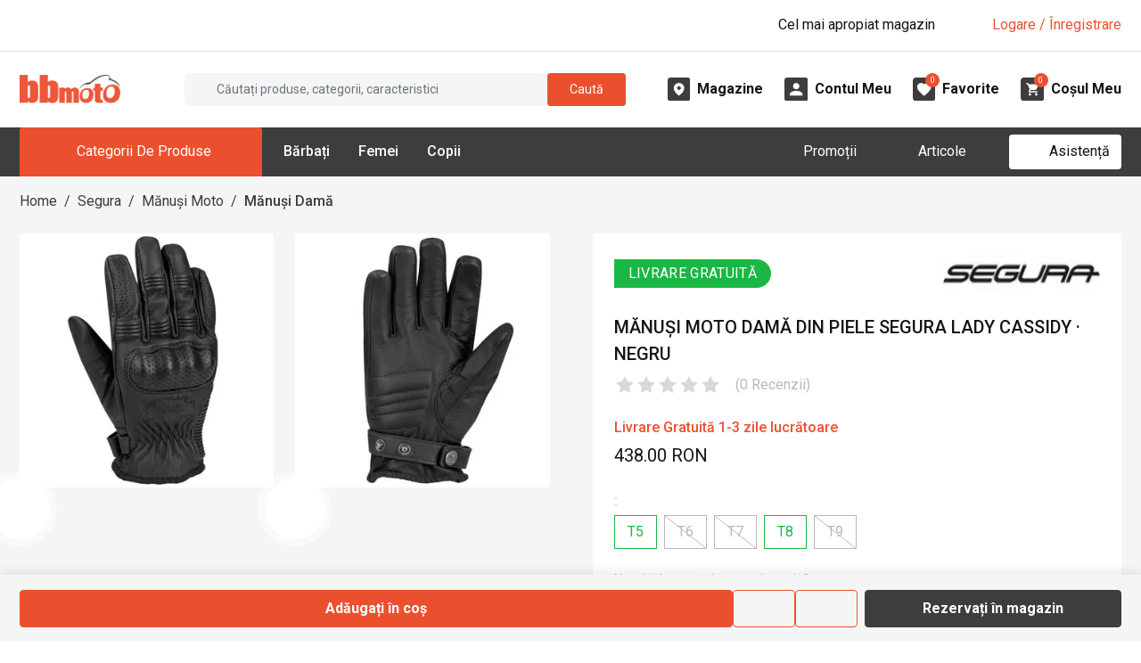

--- FILE ---
content_type: text/css; charset=UTF-8
request_url: https://www.bbmoto.ro/_next/static/css/d7340ce20c5e65af.css
body_size: 32256
content:
@media(max-width:360px){html{font-size:14px}}@media(min-width:361px)and (max-width:375px)and (max-height:667px){html{font-size:14px}}:root{--bs-blue:#0d6efd;--bs-indigo:#6610f2;--bs-purple:#6f42c1;--bs-pink:#d63384;--bs-red:#dc3545;--bs-orange:#fd7e14;--bs-yellow:#ffc107;--bs-green:#198754;--bs-teal:#20c997;--bs-cyan:#0dcaf0;--bs-black:#000;--bs-white:#fff;--bs-gray:#6c757d;--bs-gray-dark:#343a40;--bs-primary:#EB502E;--bs-secondary:#1ab744;--bs-success:#198754;--bs-info:#0dcaf0;--bs-warning:#ffc83b;--bs-danger:#dc3545;--bs-light:#f8f9fa;--bs-dark:#212529;--bs-facebook:#1877f2;--bs-google:#dd4b39;--bs-twitter:#0f1419;--bs-instagram:#e1306c;--bs-github:#333;--bs-apple:#333333;--bs-pinterest:#bd081c;--bs-whatsapp:#25d366;--bs-linkedin:#0077b5;--bs-gray-bbmoto-light-1:#F5F5F5;--bs-gray-bbmoto-light-2:#E0E0E0;--bs-gray-bbmoto-light-3:#B9B9B9;--bs-gray-bbmoto-dark-1:#3D3D3D;--bs-gray-page-light-background:#F5F5F5;--bs-gray-section-light-background:#F5F5F5;--bs-gray-size-icon-background:#F5F5F5;--bs-gray-100:#f8f9fa;--bs-gray-200:#e9ecef;--bs-gray-300:#dee2e6;--bs-gray-400:#ced4da;--bs-gray-500:#adb5bd;--bs-gray-600:#6c757d;--bs-gray-700:#495057;--bs-gray-800:#343a40;--bs-gray-900:#212529;--bs-blue-for-dark:#00689d;--bs-light-background:#fafafa;--bs-primary-rgb:235,80,46;--bs-secondary-rgb:26,183,68;--bs-success-rgb:25,135,84;--bs-info-rgb:13,202,240;--bs-warning-rgb:255,200,59;--bs-danger-rgb:220,53,69;--bs-light-rgb:248,249,250;--bs-dark-rgb:33,37,41;--bs-facebook-rgb:24,119,242;--bs-google-rgb:221,75,57;--bs-twitter-rgb:15,20,25;--bs-instagram-rgb:225,48,108;--bs-github-rgb:51,51,51;--bs-apple-rgb:51,51,51;--bs-pinterest-rgb:189,8,28;--bs-whatsapp-rgb:37,211,102;--bs-linkedin-rgb:0,119,181;--bs-gray-bbmoto-light-1-rgb:245,245,245;--bs-gray-bbmoto-light-2-rgb:224,224,224;--bs-gray-bbmoto-light-3-rgb:185,185,185;--bs-gray-bbmoto-dark-1-rgb:61,61,61;--bs-gray-page-light-background-rgb:245,245,245;--bs-gray-section-light-background-rgb:245,245,245;--bs-gray-size-icon-background-rgb:245,245,245;--bs-gray-100-rgb:248,249,250;--bs-gray-200-rgb:233,236,239;--bs-gray-300-rgb:222,226,230;--bs-gray-400-rgb:206,212,218;--bs-gray-500-rgb:173,181,189;--bs-gray-600-rgb:108,117,125;--bs-gray-700-rgb:73,80,87;--bs-gray-800-rgb:52,58,64;--bs-gray-900-rgb:33,37,41;--bs-blue-for-dark-rgb:0,104,157;--bs-light-background-rgb:250,250,250;--bs-white-rgb:255,255,255;--bs-black-rgb:0,0,0;--bs-body-color-rgb:21,21,21;--bs-body-bg-rgb:255,255,255;--bs-font-sans-serif:system-ui,-apple-system,"Segoe UI",Roboto,"Helvetica Neue","Noto Sans","Liberation Sans",Arial,sans-serif,"Apple Color Emoji","Segoe UI Emoji","Segoe UI Symbol","Noto Color Emoji";--bs-font-monospace:SFMono-Regular,Menlo,Monaco,Consolas,"Liberation Mono","Courier New",monospace;--bs-gradient:linear-gradient(180deg,rgba(255,255,255,0.15),rgba(255,255,255,0));--bs-body-font-family:var(--font-roboto),system-ui,-apple-system,Segoe UI,Roboto,Helvetica Neue,Noto Sans,Liberation Sans,Arial,sans-serif,Apple Color Emoji,Segoe UI Emoji,Segoe UI Symbol,Noto Color Emoji;--bs-body-font-size:1rem;--bs-body-font-weight:400;--bs-body-line-height:1.5;--bs-body-color:#151515;--bs-body-bg:#fff;--bs-border-width:1px;--bs-border-style:solid;--bs-border-color:#E0E0E0;--bs-border-color-translucent:rgba(0,0,0,0.175);--bs-border-radius:0.375rem;--bs-border-radius-sm:0.25rem;--bs-border-radius-lg:0.5rem;--bs-border-radius-xl:1rem;--bs-border-radius-2xl:2rem;--bs-border-radius-pill:50rem;--bs-link-color:#EB502E;--bs-link-hover-color:rgb(188,64,36.8);--bs-code-color:#d63384;--bs-highlight-bg:rgb(255,242.6,205.4)}.w-4{width:4%!important}.h-4{height:4%!important}.h-8{height:8%!important}.w-10{width:10%!important}.h-10{height:10%!important}.w-12{width:12%!important}.w-14{width:14%!important}.w-15{width:15%!important}.w-18{width:18%!important}.w-20{width:20%!important}.w-30{width:30%!important}.w-40{width:40%!important}.w-45{width:45%!important}.w-49{width:49%!important}.w-51{width:51%!important}.w-57{width:57%!important}.w-65{width:65%!important}.w-70{width:70%!important}.w-72{width:72%!important}.w-80{width:80%!important}.w-83{width:83%!important}.w-85{width:85%!important}.w-90{width:90%!important}@media(min-width:992px){.w-lg-5{width:5%!important}.w-lg-25{width:25%!important}.w-lg-30{width:30%!important}.w-lg-48{width:48%!important}.w-lg-50{width:50%!important}.w-lg-52{width:52%!important}.w-lg-60{width:60%!important}.w-lg-70{width:70%!important}.w-lg-75{width:75%!important}.w-lg-95{width:95%!important}.w-lg-100{width:100%!important}}.align-middle{vertical-align:middle!important}.opacity-0{opacity:0!important}.overflow-auto{overflow:auto!important}.overflow-hidden{overflow:hidden!important}.d-inline-block{display:inline-block!important}.d-block{display:block!important}.d-flex{display:flex!important}.d-inline-flex{display:inline-flex!important}.d-none{display:none!important}.shadow-sm{box-shadow:0 .125rem .25rem rgba(0,0,0,.075)!important}.position-relative{position:relative!important}.position-absolute{position:absolute!important}.top-0{top:0!important}.end-0{right:0!important}.border{border:var(--bs-border-width) var(--bs-border-style) var(--bs-border-color)!important}.border-0{border:0!important}.border-top{border-top:var(--bs-border-width) var(--bs-border-style) var(--bs-border-color)!important}.border-top-0{border-top:0!important}.border-end{border-right:var(--bs-border-width) var(--bs-border-style) var(--bs-border-color)!important}.border-end-0{border-right:0!important}.border-bottom{border-bottom:var(--bs-border-width) var(--bs-border-style) var(--bs-border-color)!important}.border-bottom-0{border-bottom:0!important}.border-start{border-left:var(--bs-border-width) var(--bs-border-style) var(--bs-border-color)!important}.border-start-0{border-left:0!important}.border-primary{--bs-border-opacity:1;border-color:rgba(var(--bs-primary-rgb),var(--bs-border-opacity))!important}.border-secondary{--bs-border-opacity:1;border-color:rgba(var(--bs-secondary-rgb),var(--bs-border-opacity))!important}.border-success{--bs-border-opacity:1;border-color:rgba(var(--bs-success-rgb),var(--bs-border-opacity))!important}.border-info{--bs-border-opacity:1;border-color:rgba(var(--bs-info-rgb),var(--bs-border-opacity))!important}.border-warning{--bs-border-opacity:1;border-color:rgba(var(--bs-warning-rgb),var(--bs-border-opacity))!important}.border-danger{--bs-border-opacity:1;border-color:rgba(var(--bs-danger-rgb),var(--bs-border-opacity))!important}.border-light{--bs-border-opacity:1;border-color:rgba(var(--bs-light-rgb),var(--bs-border-opacity))!important}.border-dark{--bs-border-opacity:1;border-color:rgba(var(--bs-dark-rgb),var(--bs-border-opacity))!important}.border-facebook{--bs-border-opacity:1;border-color:rgba(var(--bs-facebook-rgb),var(--bs-border-opacity))!important}.border-google{--bs-border-opacity:1;border-color:rgba(var(--bs-google-rgb),var(--bs-border-opacity))!important}.border-twitter{--bs-border-opacity:1;border-color:rgba(var(--bs-twitter-rgb),var(--bs-border-opacity))!important}.border-instagram{--bs-border-opacity:1;border-color:rgba(var(--bs-instagram-rgb),var(--bs-border-opacity))!important}.border-github{--bs-border-opacity:1;border-color:rgba(var(--bs-github-rgb),var(--bs-border-opacity))!important}.border-apple{--bs-border-opacity:1;border-color:rgba(var(--bs-apple-rgb),var(--bs-border-opacity))!important}.border-pinterest{--bs-border-opacity:1;border-color:rgba(var(--bs-pinterest-rgb),var(--bs-border-opacity))!important}.border-whatsapp{--bs-border-opacity:1;border-color:rgba(var(--bs-whatsapp-rgb),var(--bs-border-opacity))!important}.border-linkedin{--bs-border-opacity:1;border-color:rgba(var(--bs-linkedin-rgb),var(--bs-border-opacity))!important}.border-gray-bbmoto-light-1{--bs-border-opacity:1;border-color:rgba(var(--bs-gray-bbmoto-light-1-rgb),var(--bs-border-opacity))!important}.border-gray-bbmoto-light-2{--bs-border-opacity:1;border-color:rgba(var(--bs-gray-bbmoto-light-2-rgb),var(--bs-border-opacity))!important}.border-gray-bbmoto-light-3{--bs-border-opacity:1;border-color:rgba(var(--bs-gray-bbmoto-light-3-rgb),var(--bs-border-opacity))!important}.border-gray-bbmoto-dark-1{--bs-border-opacity:1;border-color:rgba(var(--bs-gray-bbmoto-dark-1-rgb),var(--bs-border-opacity))!important}.border-gray-page-light-background{--bs-border-opacity:1;border-color:rgba(var(--bs-gray-page-light-background-rgb),var(--bs-border-opacity))!important}.border-gray-section-light-background{--bs-border-opacity:1;border-color:rgba(var(--bs-gray-section-light-background-rgb),var(--bs-border-opacity))!important}.border-gray-size-icon-background{--bs-border-opacity:1;border-color:rgba(var(--bs-gray-size-icon-background-rgb),var(--bs-border-opacity))!important}.border-gray-100{--bs-border-opacity:1;border-color:rgba(var(--bs-gray-100-rgb),var(--bs-border-opacity))!important}.border-gray-200{--bs-border-opacity:1;border-color:rgba(var(--bs-gray-200-rgb),var(--bs-border-opacity))!important}.border-gray-300{--bs-border-opacity:1;border-color:rgba(var(--bs-gray-300-rgb),var(--bs-border-opacity))!important}.border-gray-400{--bs-border-opacity:1;border-color:rgba(var(--bs-gray-400-rgb),var(--bs-border-opacity))!important}.border-gray-500{--bs-border-opacity:1;border-color:rgba(var(--bs-gray-500-rgb),var(--bs-border-opacity))!important}.border-gray-600{--bs-border-opacity:1;border-color:rgba(var(--bs-gray-600-rgb),var(--bs-border-opacity))!important}.border-gray-700{--bs-border-opacity:1;border-color:rgba(var(--bs-gray-700-rgb),var(--bs-border-opacity))!important}.border-gray-800{--bs-border-opacity:1;border-color:rgba(var(--bs-gray-800-rgb),var(--bs-border-opacity))!important}.border-gray-900{--bs-border-opacity:1;border-color:rgba(var(--bs-gray-900-rgb),var(--bs-border-opacity))!important}.border-blue-for-dark{--bs-border-opacity:1;border-color:rgba(var(--bs-blue-for-dark-rgb),var(--bs-border-opacity))!important}.border-light-background{--bs-border-opacity:1;border-color:rgba(var(--bs-light-background-rgb),var(--bs-border-opacity))!important}.border-white{--bs-border-opacity:1;border-color:rgba(var(--bs-white-rgb),var(--bs-border-opacity))!important}.border-1{--bs-border-width:1px}.border-2{--bs-border-width:2px}.border-3{--bs-border-width:3px}.border-4{--bs-border-width:4px}.border-5{--bs-border-width:5px}.border-opacity-10{--bs-border-opacity:0.1}.border-opacity-25{--bs-border-opacity:0.25}.border-opacity-50{--bs-border-opacity:0.5}.border-opacity-75{--bs-border-opacity:0.75}.border-opacity-100{--bs-border-opacity:1}.w-25{width:25%!important}.w-50{width:50%!important}.w-75{width:75%!important}.w-100{width:100%!important}.w-auto{width:auto!important}.h-100{height:100%!important}.h-auto{height:auto!important}.flex-fill{flex:1 1 auto!important}.flex-column{flex-direction:column!important}.flex-grow-1{flex-grow:1!important}.flex-shrink-0{flex-shrink:0!important}.flex-wrap{flex-wrap:wrap!important}.flex-nowrap{flex-wrap:nowrap!important}.justify-content-start{justify-content:flex-start!important}.justify-content-end{justify-content:flex-end!important}.justify-content-center{justify-content:center!important}.justify-content-between{justify-content:space-between!important}.justify-content-around{justify-content:space-around!important}.align-items-start{align-items:flex-start!important}.align-items-end{align-items:flex-end!important}.align-items-center{align-items:center!important}.align-items-stretch{align-items:stretch!important}.m-0{margin:0!important}.mx-1{margin-right:.25rem!important;margin-left:.25rem!important}.mx-2{margin-right:.5rem!important;margin-left:.5rem!important}.mx-3{margin-right:1rem!important;margin-left:1rem!important}.mx-4{margin-right:1.5rem!important;margin-left:1.5rem!important}.my-3{margin-top:1rem!important;margin-bottom:1rem!important}.my-4{margin-top:1.5rem!important;margin-bottom:1.5rem!important}.my-5{margin-top:3rem!important;margin-bottom:3rem!important}.my-6{margin-top:4rem!important;margin-bottom:4rem!important}.mt-1{margin-top:.25rem!important}.mt-2{margin-top:.5rem!important}.mt-3{margin-top:1rem!important}.mt-4{margin-top:1.5rem!important}.mt-5{margin-top:3rem!important}.mt-6{margin-top:4rem!important}.me-0{margin-right:0!important}.me-1{margin-right:.25rem!important}.me-2{margin-right:.5rem!important}.me-3{margin-right:1rem!important}.me-4{margin-right:1.5rem!important}.me-5{margin-right:3rem!important}.me-6{margin-right:4rem!important}.mb-0{margin-bottom:0!important}.mb-1{margin-bottom:.25rem!important}.mb-2{margin-bottom:.5rem!important}.mb-3{margin-bottom:1rem!important}.mb-4{margin-bottom:1.5rem!important}.mb-5{margin-bottom:3rem!important}.mb-6{margin-bottom:4rem!important}.mb-7{margin-bottom:5rem!important}.mb-8{margin-bottom:6rem!important}.mb-10{margin-bottom:8rem!important}.ms-0{margin-left:0!important}.ms-1{margin-left:.25rem!important}.ms-2{margin-left:.5rem!important}.ms-3{margin-left:1rem!important}.ms-5{margin-left:3rem!important}.p-0{padding:0!important}.p-1{padding:.25rem!important}.p-2{padding:.5rem!important}.p-3{padding:1rem!important}.p-4{padding:1.5rem!important}.px-0{padding-right:0!important;padding-left:0!important}.px-1{padding-right:.25rem!important;padding-left:.25rem!important}.px-2{padding-right:.5rem!important;padding-left:.5rem!important}.px-3{padding-right:1rem!important;padding-left:1rem!important}.px-4{padding-right:1.5rem!important;padding-left:1.5rem!important}.px-5{padding-right:3rem!important;padding-left:3rem!important}.py-0{padding-top:0!important;padding-bottom:0!important}.py-1{padding-top:.25rem!important;padding-bottom:.25rem!important}.py-2{padding-top:.5rem!important;padding-bottom:.5rem!important}.py-3{padding-top:1rem!important;padding-bottom:1rem!important}.py-4{padding-top:1.5rem!important;padding-bottom:1.5rem!important}.py-5{padding-top:3rem!important;padding-bottom:3rem!important}.py-8{padding-top:6rem!important;padding-bottom:6rem!important}.pt-0{padding-top:0!important}.pt-1{padding-top:.25rem!important}.pt-2{padding-top:.5rem!important}.pt-3{padding-top:1rem!important}.pt-4{padding-top:1.5rem!important}.pt-5{padding-top:3rem!important}.pt-r200{padding-top:2rem!important}.pt-6{padding-top:4rem!important}.pt-7{padding-top:5rem!important}.pe-1{padding-right:.25rem!important}.pe-2{padding-right:.5rem!important}.pe-3{padding-right:1rem!important}.pe-4{padding-right:1.5rem!important}.pe-5{padding-right:3rem!important}.pb-0{padding-bottom:0!important}.pb-1{padding-bottom:.25rem!important}.pb-2{padding-bottom:.5rem!important}.pb-3{padding-bottom:1rem!important}.pb-4{padding-bottom:1.5rem!important}.pb-5{padding-bottom:3rem!important}.pb-6{padding-bottom:4rem!important}.pb-8{padding-bottom:6rem!important}.ps-0{padding-left:0!important}.ps-1{padding-left:.25rem!important}.ps-2{padding-left:.5rem!important}.ps-3{padding-left:1rem!important}.ps-4{padding-left:1.5rem!important}.gap-1{gap:.25rem!important}.gap-2{gap:.5rem!important}.gap-3{gap:1rem!important}.fw-bold{font-weight:700!important}.fw-semibold{font-weight:600!important}.text-start{text-align:left!important}.text-end{text-align:right!important}.text-center{text-align:center!important}.text-decoration-none{text-decoration:none!important}.text-decoration-underline{text-decoration:underline!important}.text-decoration-line-through{text-decoration:line-through!important}.text-lowercase{text-transform:lowercase!important}.text-uppercase{text-transform:uppercase!important}.text-capitalize{text-transform:capitalize!important}.text-wrap{white-space:normal!important}.text-nowrap{white-space:nowrap!important}.text-break{word-wrap:break-word!important;word-break:break-word!important}.text-primary{--bs-text-opacity:1;color:rgba(var(--bs-primary-rgb),var(--bs-text-opacity))!important}.text-secondary{--bs-text-opacity:1;color:rgba(var(--bs-secondary-rgb),var(--bs-text-opacity))!important}.text-success{--bs-text-opacity:1;color:rgba(var(--bs-success-rgb),var(--bs-text-opacity))!important}.text-info{--bs-text-opacity:1;color:rgba(var(--bs-info-rgb),var(--bs-text-opacity))!important}.text-warning{--bs-text-opacity:1;color:rgba(var(--bs-warning-rgb),var(--bs-text-opacity))!important}.text-danger{--bs-text-opacity:1;color:rgba(var(--bs-danger-rgb),var(--bs-text-opacity))!important}.text-light{--bs-text-opacity:1;color:rgba(var(--bs-light-rgb),var(--bs-text-opacity))!important}.text-dark{--bs-text-opacity:1;color:rgba(var(--bs-dark-rgb),var(--bs-text-opacity))!important}.text-facebook{--bs-text-opacity:1;color:rgba(var(--bs-facebook-rgb),var(--bs-text-opacity))!important}.text-google{--bs-text-opacity:1;color:rgba(var(--bs-google-rgb),var(--bs-text-opacity))!important}.text-twitter{--bs-text-opacity:1;color:rgba(var(--bs-twitter-rgb),var(--bs-text-opacity))!important}.text-instagram{--bs-text-opacity:1;color:rgba(var(--bs-instagram-rgb),var(--bs-text-opacity))!important}.text-github{--bs-text-opacity:1;color:rgba(var(--bs-github-rgb),var(--bs-text-opacity))!important}.text-apple{--bs-text-opacity:1;color:rgba(var(--bs-apple-rgb),var(--bs-text-opacity))!important}.text-pinterest{--bs-text-opacity:1;color:rgba(var(--bs-pinterest-rgb),var(--bs-text-opacity))!important}.text-whatsapp{--bs-text-opacity:1;color:rgba(var(--bs-whatsapp-rgb),var(--bs-text-opacity))!important}.text-linkedin{--bs-text-opacity:1;color:rgba(var(--bs-linkedin-rgb),var(--bs-text-opacity))!important}.text-gray-bbmoto-light-1{--bs-text-opacity:1;color:rgba(var(--bs-gray-bbmoto-light-1-rgb),var(--bs-text-opacity))!important}.text-gray-bbmoto-light-2{--bs-text-opacity:1;color:rgba(var(--bs-gray-bbmoto-light-2-rgb),var(--bs-text-opacity))!important}.text-gray-bbmoto-light-3{--bs-text-opacity:1;color:rgba(var(--bs-gray-bbmoto-light-3-rgb),var(--bs-text-opacity))!important}.text-gray-bbmoto-dark-1{--bs-text-opacity:1;color:rgba(var(--bs-gray-bbmoto-dark-1-rgb),var(--bs-text-opacity))!important}.text-gray-page-light-background{--bs-text-opacity:1;color:rgba(var(--bs-gray-page-light-background-rgb),var(--bs-text-opacity))!important}.text-gray-section-light-background{--bs-text-opacity:1;color:rgba(var(--bs-gray-section-light-background-rgb),var(--bs-text-opacity))!important}.text-gray-size-icon-background{--bs-text-opacity:1;color:rgba(var(--bs-gray-size-icon-background-rgb),var(--bs-text-opacity))!important}.text-gray-100{--bs-text-opacity:1;color:rgba(var(--bs-gray-100-rgb),var(--bs-text-opacity))!important}.text-gray-200{--bs-text-opacity:1;color:rgba(var(--bs-gray-200-rgb),var(--bs-text-opacity))!important}.text-gray-300{--bs-text-opacity:1;color:rgba(var(--bs-gray-300-rgb),var(--bs-text-opacity))!important}.text-gray-400{--bs-text-opacity:1;color:rgba(var(--bs-gray-400-rgb),var(--bs-text-opacity))!important}.text-gray-500{--bs-text-opacity:1;color:rgba(var(--bs-gray-500-rgb),var(--bs-text-opacity))!important}.text-gray-600{--bs-text-opacity:1;color:rgba(var(--bs-gray-600-rgb),var(--bs-text-opacity))!important}.text-gray-700{--bs-text-opacity:1;color:rgba(var(--bs-gray-700-rgb),var(--bs-text-opacity))!important}.text-gray-800{--bs-text-opacity:1;color:rgba(var(--bs-gray-800-rgb),var(--bs-text-opacity))!important}.text-gray-900{--bs-text-opacity:1;color:rgba(var(--bs-gray-900-rgb),var(--bs-text-opacity))!important}.text-blue-for-dark{--bs-text-opacity:1;color:rgba(var(--bs-blue-for-dark-rgb),var(--bs-text-opacity))!important}.text-light-background{--bs-text-opacity:1;color:rgba(var(--bs-light-background-rgb),var(--bs-text-opacity))!important}.text-black{--bs-text-opacity:1;color:rgba(var(--bs-black-rgb),var(--bs-text-opacity))!important}.text-white{--bs-text-opacity:1;color:rgba(var(--bs-white-rgb),var(--bs-text-opacity))!important}.text-body{--bs-text-opacity:1;color:rgba(var(--bs-body-color-rgb),var(--bs-text-opacity))!important}.text-muted{--bs-text-opacity:1;color:#6c757d!important}.text-black-50{--bs-text-opacity:1;color:rgba(0,0,0,.5)!important}.text-white-50{--bs-text-opacity:1;color:hsla(0,0%,100%,.5)!important}.text-reset{--bs-text-opacity:1;color:inherit!important}.text-opacity-25{--bs-text-opacity:0.25}.text-opacity-50{--bs-text-opacity:0.5}.text-opacity-75{--bs-text-opacity:0.75}.text-opacity-100{--bs-text-opacity:1}.bg-primary{--bs-bg-opacity:1;background-color:rgba(var(--bs-primary-rgb),var(--bs-bg-opacity))!important}.bg-secondary{--bs-bg-opacity:1;background-color:rgba(var(--bs-secondary-rgb),var(--bs-bg-opacity))!important}.bg-success{--bs-bg-opacity:1;background-color:rgba(var(--bs-success-rgb),var(--bs-bg-opacity))!important}.bg-info{--bs-bg-opacity:1;background-color:rgba(var(--bs-info-rgb),var(--bs-bg-opacity))!important}.bg-warning{--bs-bg-opacity:1;background-color:rgba(var(--bs-warning-rgb),var(--bs-bg-opacity))!important}.bg-danger{--bs-bg-opacity:1;background-color:rgba(var(--bs-danger-rgb),var(--bs-bg-opacity))!important}.bg-light{--bs-bg-opacity:1;background-color:rgba(var(--bs-light-rgb),var(--bs-bg-opacity))!important}.bg-dark{--bs-bg-opacity:1;background-color:rgba(var(--bs-dark-rgb),var(--bs-bg-opacity))!important}.bg-facebook{--bs-bg-opacity:1;background-color:rgba(var(--bs-facebook-rgb),var(--bs-bg-opacity))!important}.bg-google{--bs-bg-opacity:1;background-color:rgba(var(--bs-google-rgb),var(--bs-bg-opacity))!important}.bg-twitter{--bs-bg-opacity:1;background-color:rgba(var(--bs-twitter-rgb),var(--bs-bg-opacity))!important}.bg-instagram{--bs-bg-opacity:1;background-color:rgba(var(--bs-instagram-rgb),var(--bs-bg-opacity))!important}.bg-github{--bs-bg-opacity:1;background-color:rgba(var(--bs-github-rgb),var(--bs-bg-opacity))!important}.bg-apple{--bs-bg-opacity:1;background-color:rgba(var(--bs-apple-rgb),var(--bs-bg-opacity))!important}.bg-pinterest{--bs-bg-opacity:1;background-color:rgba(var(--bs-pinterest-rgb),var(--bs-bg-opacity))!important}.bg-whatsapp{--bs-bg-opacity:1;background-color:rgba(var(--bs-whatsapp-rgb),var(--bs-bg-opacity))!important}.bg-linkedin{--bs-bg-opacity:1;background-color:rgba(var(--bs-linkedin-rgb),var(--bs-bg-opacity))!important}.bg-gray-bbmoto-light-1{--bs-bg-opacity:1;background-color:rgba(var(--bs-gray-bbmoto-light-1-rgb),var(--bs-bg-opacity))!important}.bg-gray-bbmoto-light-2{--bs-bg-opacity:1;background-color:rgba(var(--bs-gray-bbmoto-light-2-rgb),var(--bs-bg-opacity))!important}.bg-gray-bbmoto-light-3{--bs-bg-opacity:1;background-color:rgba(var(--bs-gray-bbmoto-light-3-rgb),var(--bs-bg-opacity))!important}.bg-gray-bbmoto-dark-1{--bs-bg-opacity:1;background-color:rgba(var(--bs-gray-bbmoto-dark-1-rgb),var(--bs-bg-opacity))!important}.bg-gray-page-light-background{--bs-bg-opacity:1;background-color:rgba(var(--bs-gray-page-light-background-rgb),var(--bs-bg-opacity))!important}.bg-gray-section-light-background{--bs-bg-opacity:1;background-color:rgba(var(--bs-gray-section-light-background-rgb),var(--bs-bg-opacity))!important}.bg-gray-size-icon-background{--bs-bg-opacity:1;background-color:rgba(var(--bs-gray-size-icon-background-rgb),var(--bs-bg-opacity))!important}.bg-gray-100{--bs-bg-opacity:1;background-color:rgba(var(--bs-gray-100-rgb),var(--bs-bg-opacity))!important}.bg-gray-200{--bs-bg-opacity:1;background-color:rgba(var(--bs-gray-200-rgb),var(--bs-bg-opacity))!important}.bg-gray-300{--bs-bg-opacity:1;background-color:rgba(var(--bs-gray-300-rgb),var(--bs-bg-opacity))!important}.bg-gray-400{--bs-bg-opacity:1;background-color:rgba(var(--bs-gray-400-rgb),var(--bs-bg-opacity))!important}.bg-gray-500{--bs-bg-opacity:1;background-color:rgba(var(--bs-gray-500-rgb),var(--bs-bg-opacity))!important}.bg-gray-600{--bs-bg-opacity:1;background-color:rgba(var(--bs-gray-600-rgb),var(--bs-bg-opacity))!important}.bg-gray-700{--bs-bg-opacity:1;background-color:rgba(var(--bs-gray-700-rgb),var(--bs-bg-opacity))!important}.bg-gray-800{--bs-bg-opacity:1;background-color:rgba(var(--bs-gray-800-rgb),var(--bs-bg-opacity))!important}.bg-gray-900{--bs-bg-opacity:1;background-color:rgba(var(--bs-gray-900-rgb),var(--bs-bg-opacity))!important}.bg-blue-for-dark{--bs-bg-opacity:1;background-color:rgba(var(--bs-blue-for-dark-rgb),var(--bs-bg-opacity))!important}.bg-light-background{--bs-bg-opacity:1;background-color:rgba(var(--bs-light-background-rgb),var(--bs-bg-opacity))!important}.bg-black{--bs-bg-opacity:1;background-color:rgba(var(--bs-black-rgb),var(--bs-bg-opacity))!important}.bg-white{--bs-bg-opacity:1;background-color:rgba(var(--bs-white-rgb),var(--bs-bg-opacity))!important}.bg-body{--bs-bg-opacity:1;background-color:rgba(var(--bs-body-bg-rgb),var(--bs-bg-opacity))!important}.bg-transparent{--bs-bg-opacity:1;background-color:rgba(0,0,0,0)!important}.bg-opacity-10{--bs-bg-opacity:0.1}.bg-opacity-25{--bs-bg-opacity:0.25}.bg-opacity-50{--bs-bg-opacity:0.5}.bg-opacity-75{--bs-bg-opacity:0.75}.bg-opacity-100{--bs-bg-opacity:1}.bg-gradient{background-image:var(--bs-gradient)!important}.rounded{border-radius:var(--bs-border-radius)!important}.rounded-circle{border-radius:50%!important}.rounded-bottom{border-bottom-right-radius:var(--bs-border-radius)!important;border-bottom-left-radius:var(--bs-border-radius)!important}@media(min-width:576px){.flex-sm-row{flex-direction:row!important}.align-items-sm-start{align-items:flex-start!important}.me-sm-3{margin-right:1rem!important}.mb-sm-0{margin-bottom:0!important}.px-sm-3{padding-right:1rem!important;padding-left:1rem!important}.text-sm-start{text-align:left!important}.text-sm-end{text-align:right!important}.text-sm-center{text-align:center!important}}@media(min-width:768px){.d-md-flex{display:flex!important}.mb-md-0{margin-bottom:0!important}.px-md-3{padding-right:1rem!important;padding-left:1rem!important}.text-md-start{text-align:left!important}.text-md-end{text-align:right!important}.text-md-center{text-align:center!important}}@media(min-width:992px){.d-lg-inline{display:inline!important}.d-lg-block{display:block!important}.d-lg-flex{display:flex!important}.d-lg-none{display:none!important}.flex-lg-grow-1{flex-grow:1!important}.justify-content-lg-start{justify-content:flex-start!important}.justify-content-lg-end{justify-content:flex-end!important}.justify-content-lg-between{justify-content:space-between!important}.align-items-lg-center{align-items:center!important}.mt-lg-2{margin-top:.5rem!important}.mt-lg-4{margin-top:1.5rem!important}.mt-lg-5{margin-top:3rem!important}.mt-lg-6{margin-top:4rem!important}.mt-lg-9{margin-top:7rem!important}.me-lg-0{margin-right:0!important}.me-lg-2{margin-right:.5rem!important}.me-lg-3{margin-right:1rem!important}.mb-lg-0{margin-bottom:0!important}.mb-lg-2{margin-bottom:.5rem!important}.mb-lg-3{margin-bottom:1rem!important}.mb-lg-4{margin-bottom:1.5rem!important}.mb-lg-5{margin-bottom:3rem!important}.mb-lg-7{margin-bottom:5rem!important}.mb-lg-8{margin-bottom:6rem!important}.ms-lg-4{margin-left:1.5rem!important}.ms-lg-auto{margin-left:auto!important}.p-lg-2{padding:.5rem!important}.p-lg-3{padding:1rem!important}.p-lg-4{padding:1.5rem!important}.p-lg-5{padding:3rem!important}.px-lg-0{padding-right:0!important;padding-left:0!important}.px-lg-3{padding-right:1rem!important;padding-left:1rem!important}.px-lg-5{padding-right:3rem!important;padding-left:3rem!important}.px-lg-6{padding-right:4rem!important;padding-left:4rem!important}.px-lg-8{padding-right:6rem!important;padding-left:6rem!important}.px-lg-10{padding-right:8rem!important;padding-left:8rem!important}.px-lg-15{padding-right:13rem!important;padding-left:13rem!important}.py-lg-2{padding-top:.5rem!important;padding-bottom:.5rem!important}.py-lg-3{padding-top:1rem!important;padding-bottom:1rem!important}.py-lg-4{padding-top:1.5rem!important;padding-bottom:1.5rem!important}.py-lg-6{padding-top:4rem!important;padding-bottom:4rem!important}.pt-lg-0{padding-top:0!important}.pt-lg-2{padding-top:.5rem!important}.pt-lg-3{padding-top:1rem!important}.pt-lg-4{padding-top:1.5rem!important}.pt-lg-5{padding-top:3rem!important}.pt-lg-8{padding-top:6rem!important}.pt-lg-9{padding-top:7rem!important}.pt-lg-10{padding-top:8rem!important}.pe-lg-3{padding-right:1rem!important}.pe-lg-4{padding-right:1.5rem!important}.pe-lg-5{padding-right:3rem!important}.pb-lg-0{padding-bottom:0!important}.pb-lg-2{padding-bottom:.5rem!important}.pb-lg-4{padding-bottom:1.5rem!important}.pb-lg-6{padding-bottom:4rem!important}.ps-lg-2{padding-left:.5rem!important}.ps-lg-4{padding-left:1.5rem!important}.ps-lg-5{padding-left:3rem!important}.ps-lg-6{padding-left:4rem!important}.ps-lg-8{padding-left:6rem!important}.text-lg-start{text-align:left!important}.text-lg-end{text-align:right!important}.text-lg-center{text-align:center!important}}@media(min-width:1200px){.text-xl-start{text-align:left!important}.text-xl-end{text-align:right!important}.text-xl-center{text-align:center!important}}@media(min-width:1400px){.pb-xxl-6{padding-bottom:4rem!important}.text-xxl-start{text-align:left!important}.text-xxl-end{text-align:right!important}.text-xxl-center{text-align:center!important}}*,:after,:before{box-sizing:border-box}@media(prefers-reduced-motion:no-preference){:root{scroll-behavior:smooth}}body{margin:0;font-family:var(--bs-body-font-family);font-size:var(--bs-body-font-size);font-weight:var(--bs-body-font-weight);line-height:var(--bs-body-line-height);color:var(--bs-body-color);text-align:var(--bs-body-text-align);background-color:var(--bs-body-bg);-webkit-text-size-adjust:100%;-webkit-tap-highlight-color:rgba(0,0,0,0)}hr{margin:1rem 0;color:inherit;border:0;border-top:1px solid;opacity:.25}.h3,h1,h2,h3,h4,h5,h6{margin-top:0;margin-bottom:.5rem;font-weight:500;line-height:1.2}h1{font-size:calc(1.375rem + 1.5vw)}@media(min-width:1200px){h1{font-size:2.5rem}}h2{font-size:calc(1.325rem + .9vw)}@media(min-width:1200px){h2{font-size:2rem}}.h3,h3{font-size:calc(1.3rem + .6vw)}@media(min-width:1200px){.h3,h3{font-size:1.75rem}}h4{font-size:calc(1.275rem + .3vw)}@media(min-width:1200px){h4{font-size:1.5rem}}h5{font-size:1.25rem}h6{font-size:1rem}p{margin-top:0;margin-bottom:1rem}abbr[title]{-webkit-text-decoration:underline dotted;text-decoration:underline dotted;cursor:help;-webkit-text-decoration-skip-ink:none;text-decoration-skip-ink:none}address{margin-bottom:1rem;font-style:normal;line-height:inherit}ol,ul{padding-left:2rem}dl,ol,ul{margin-top:0;margin-bottom:1rem}ol ol,ol ul,ul ol,ul ul{margin-bottom:0}dt{font-weight:700}dd{margin-bottom:.5rem;margin-left:0}blockquote{margin:0 0 1rem}b,strong{font-weight:bolder}.small,small{font-size:.875em}mark{padding:.1875em;background-color:var(--bs-highlight-bg)}sub,sup{position:relative;font-size:.75em;line-height:0;vertical-align:baseline}sub{bottom:-.25em}sup{top:-.5em}a{color:var(--bs-link-color);text-decoration:underline}a:hover{color:var(--bs-link-hover-color)}a:not([href]):not([class]),a:not([href]):not([class]):hover{color:inherit;text-decoration:none}code,kbd,pre,samp{font-family:var(--bs-font-monospace);font-size:1em}pre{display:block;margin-top:0;margin-bottom:1rem;overflow:auto;font-size:.875em}pre code{font-size:inherit;color:inherit;word-break:normal}code{font-size:.875em;color:var(--bs-code-color);word-wrap:break-word}a>code{color:inherit}kbd{padding:.1875rem .375rem;font-size:.875em;color:var(--bs-body-bg);background-color:var(--bs-body-color);border-radius:.25rem}kbd kbd{padding:0;font-size:1em}figure{margin:0 0 1rem}img,svg{vertical-align:middle}table{caption-side:bottom;border-collapse:collapse}caption{padding-top:.5rem;padding-bottom:.5rem;color:#6c757d;text-align:left}th{text-align:inherit;text-align:-webkit-match-parent}tbody,td,tfoot,th,thead,tr{border:0 solid;border-color:inherit}label{display:inline-block}button{border-radius:0}button:focus:not(:focus-visible){outline:0}button,input,optgroup,select,textarea{margin:0;font-family:inherit;font-size:inherit;line-height:inherit}button,select{text-transform:none}[role=button]{cursor:pointer}select{word-wrap:normal}select:disabled{opacity:1}[list]:not([type=date]):not([type=datetime-local]):not([type=month]):not([type=week]):not([type=time])::-webkit-calendar-picker-indicator{display:none!important}[type=button],[type=reset],[type=submit],button{-webkit-appearance:button}[type=button]:not(:disabled),[type=reset]:not(:disabled),[type=submit]:not(:disabled),button:not(:disabled){cursor:pointer}::-moz-focus-inner{padding:0;border-style:none}textarea{resize:vertical}fieldset{min-width:0;padding:0;margin:0;border:0}legend{float:left;width:100%;padding:0;margin-bottom:.5rem;font-size:calc(1.275rem + .3vw);line-height:inherit}@media(min-width:1200px){legend{font-size:1.5rem}}legend+*{clear:left}::-webkit-datetime-edit-day-field,::-webkit-datetime-edit-fields-wrapper,::-webkit-datetime-edit-hour-field,::-webkit-datetime-edit-minute,::-webkit-datetime-edit-month-field,::-webkit-datetime-edit-text,::-webkit-datetime-edit-year-field{padding:0}::-webkit-inner-spin-button{height:auto}[type=search]{outline-offset:-2px;-webkit-appearance:textfield}::-webkit-search-decoration{-webkit-appearance:none}::-webkit-color-swatch-wrapper{padding:0}::file-selector-button{font:inherit;-webkit-appearance:button}output{display:inline-block}iframe{border:0}summary{display:list-item;cursor:pointer}progress{vertical-align:baseline}[hidden]{display:none!important}.img-fluid{max-width:100%;height:auto}.container{--bs-gutter-x:1.5rem;--bs-gutter-y:0;width:100%;padding-right:calc(var(--bs-gutter-x)*.5);padding-left:calc(var(--bs-gutter-x)*.5);margin-right:auto;margin-left:auto}@media(min-width:576px){.container{max-width:540px}}@media(min-width:768px){.container{max-width:720px}}@media(min-width:992px){.container{max-width:960px}}@media(min-width:1200px){.container{max-width:1140px}}@media(min-width:1400px){.container{max-width:1320px}}.text-bg-primary{color:#fff!important;background-color:RGBA(235,80,46,var(--bs-bg-opacity,1))!important}.text-bg-secondary{color:#fff!important;background-color:RGBA(26,183,68,var(--bs-bg-opacity,1))!important}.text-bg-success{color:#fff!important;background-color:RGBA(25,135,84,var(--bs-bg-opacity,1))!important}.text-bg-info{color:#000!important;background-color:RGBA(13,202,240,var(--bs-bg-opacity,1))!important}.text-bg-warning{color:#000!important;background-color:RGBA(255,200,59,var(--bs-bg-opacity,1))!important}.text-bg-danger{color:#fff!important;background-color:RGBA(220,53,69,var(--bs-bg-opacity,1))!important}.text-bg-light{color:#000!important;background-color:RGBA(248,249,250,var(--bs-bg-opacity,1))!important}.text-bg-dark{color:#fff!important;background-color:RGBA(33,37,41,var(--bs-bg-opacity,1))!important}.text-bg-facebook{color:#fff!important;background-color:RGBA(24,119,242,var(--bs-bg-opacity,1))!important}.text-bg-google{color:#fff!important;background-color:RGBA(221,75,57,var(--bs-bg-opacity,1))!important}.text-bg-twitter{color:#fff!important;background-color:RGBA(15,20,25,var(--bs-bg-opacity,1))!important}.text-bg-instagram{color:#fff!important;background-color:RGBA(225,48,108,var(--bs-bg-opacity,1))!important}.text-bg-apple,.text-bg-github{color:#fff!important;background-color:RGBA(51,51,51,var(--bs-bg-opacity,1))!important}.text-bg-pinterest{color:#fff!important;background-color:RGBA(189,8,28,var(--bs-bg-opacity,1))!important}.text-bg-whatsapp{color:#000!important;background-color:RGBA(37,211,102,var(--bs-bg-opacity,1))!important}.text-bg-linkedin{color:#fff!important;background-color:RGBA(0,119,181,var(--bs-bg-opacity,1))!important}.text-bg-gray-bbmoto-light-1{color:#000!important;background-color:RGBA(245,245,245,var(--bs-bg-opacity,1))!important}.text-bg-gray-bbmoto-light-2{color:#000!important;background-color:RGBA(224,224,224,var(--bs-bg-opacity,1))!important}.text-bg-gray-bbmoto-light-3{color:#000!important;background-color:RGBA(185,185,185,var(--bs-bg-opacity,1))!important}.text-bg-gray-bbmoto-dark-1{color:#fff!important;background-color:RGBA(61,61,61,var(--bs-bg-opacity,1))!important}.text-bg-gray-page-light-background,.text-bg-gray-section-light-background,.text-bg-gray-size-icon-background{color:#000!important;background-color:RGBA(245,245,245,var(--bs-bg-opacity,1))!important}.text-bg-gray-100{color:#000!important;background-color:RGBA(248,249,250,var(--bs-bg-opacity,1))!important}.text-bg-gray-200{color:#000!important;background-color:RGBA(233,236,239,var(--bs-bg-opacity,1))!important}.text-bg-gray-300{color:#000!important;background-color:RGBA(222,226,230,var(--bs-bg-opacity,1))!important}.text-bg-gray-400{color:#000!important;background-color:RGBA(206,212,218,var(--bs-bg-opacity,1))!important}.text-bg-gray-500{color:#000!important;background-color:RGBA(173,181,189,var(--bs-bg-opacity,1))!important}.text-bg-gray-600{color:#fff!important;background-color:RGBA(108,117,125,var(--bs-bg-opacity,1))!important}.text-bg-gray-700{color:#fff!important;background-color:RGBA(73,80,87,var(--bs-bg-opacity,1))!important}.text-bg-gray-800{color:#fff!important;background-color:RGBA(52,58,64,var(--bs-bg-opacity,1))!important}.text-bg-gray-900{color:#fff!important;background-color:RGBA(33,37,41,var(--bs-bg-opacity,1))!important}.text-bg-blue-for-dark{color:#fff!important;background-color:RGBA(0,104,157,var(--bs-bg-opacity,1))!important}.text-bg-light-background{color:#000!important;background-color:RGBA(250,250,250,var(--bs-bg-opacity,1))!important}.link-primary{color:#eb502e!important}.link-primary:focus,.link-primary:hover{color:rgb(188,64,36.8)!important}.visually-hidden{position:absolute!important;width:1px!important;height:1px!important;padding:0!important;margin:-1px!important;overflow:hidden!important;clip:rect(0,0,0,0)!important;white-space:nowrap!important;border:0!important}.stretched-link:after{position:absolute;top:0;right:0;bottom:0;left:0;z-index:1;content:""}.text-truncate{overflow:hidden;text-overflow:ellipsis;white-space:nowrap}.row{--bs-gutter-x:1.5rem;--bs-gutter-y:0;display:flex;flex-wrap:wrap;margin-top:calc(-1*var(--bs-gutter-y));margin-right:calc(-.5*var(--bs-gutter-x));margin-left:calc(-.5*var(--bs-gutter-x))}.row>*{flex-shrink:0;width:100%;max-width:100%;padding-right:calc(var(--bs-gutter-x)*.5);padding-left:calc(var(--bs-gutter-x)*.5);margin-top:var(--bs-gutter-y)}.col{flex:1 0}.col-1{flex:0 0 auto;width:8.33333333%}.col-2{flex:0 0 auto;width:16.66666667%}.col-3{flex:0 0 auto;width:25%}.col-4{flex:0 0 auto;width:33.33333333%}.col-5{flex:0 0 auto;width:41.66666667%}.col-6{flex:0 0 auto;width:50%}.col-7{flex:0 0 auto;width:58.33333333%}.col-8{flex:0 0 auto;width:66.66666667%}.col-9{flex:0 0 auto;width:75%}.col-10{flex:0 0 auto;width:83.33333333%}.col-11{flex:0 0 auto;width:91.66666667%}.col-12{flex:0 0 auto;width:100%}.offset-6{margin-left:50%}.g-0{--bs-gutter-x:0;--bs-gutter-y:0}.g-2{--bs-gutter-x:0.5rem;--bs-gutter-y:0.5rem}.g-5{--bs-gutter-x:3rem;--bs-gutter-y:3rem}@media(min-width:768px){.col-md-2{flex:0 0 auto;width:16.66666667%}.col-md-4{flex:0 0 auto;width:33.33333333%}.col-md-6{flex:0 0 auto;width:50%}.col-md-8{flex:0 0 auto;width:66.66666667%}.col-md-9{flex:0 0 auto;width:75%}.col-md-12{flex:0 0 auto;width:100%}.g-md-3{--bs-gutter-x:1rem;--bs-gutter-y:1rem}}@media(min-width:992px){.col-lg-2{flex:0 0 auto;width:16.66666667%}.col-lg-3{flex:0 0 auto;width:25%}.col-lg-4{flex:0 0 auto;width:33.33333333%}.col-lg-5{flex:0 0 auto;width:41.66666667%}.col-lg-6{flex:0 0 auto;width:50%}.col-lg-7{flex:0 0 auto;width:58.33333333%}.col-lg-8{flex:0 0 auto;width:66.66666667%}.col-lg-9{flex:0 0 auto;width:75%}.col-lg-10{flex:0 0 auto;width:83.33333333%}.col-lg-11{flex:0 0 auto;width:91.66666667%}.g-lg-3{--bs-gutter-x:1rem;--bs-gutter-y:1rem}.g-lg-4{--bs-gutter-x:1.5rem;--bs-gutter-y:1.5rem}.g-lg-5{--bs-gutter-x:3rem;--bs-gutter-y:3rem}}.btn{--bs-btn-padding-x:0.75rem;--bs-btn-padding-y:0.375rem;--bs-btn-font-family: ;--bs-btn-font-size:1rem;--bs-btn-font-weight:400;--bs-btn-line-height:1.5;--bs-btn-color:#151515;--bs-btn-bg:transparent;--bs-btn-border-width:1px;--bs-btn-border-color:transparent;--bs-btn-border-radius:0.375rem;--bs-btn-hover-border-color:transparent;--bs-btn-box-shadow:inset 0 1px 0 rgba(255,255,255,0.15),0 1px 1px rgba(0,0,0,0.075);--bs-btn-disabled-opacity:0.65;--bs-btn-focus-box-shadow:0 0 0 0.25rem rgba(var(--bs-btn-focus-shadow-rgb),.5);display:inline-block;padding:var(--bs-btn-padding-y) var(--bs-btn-padding-x);font-family:var(--bs-btn-font-family);font-size:var(--bs-btn-font-size);font-weight:var(--bs-btn-font-weight);line-height:var(--bs-btn-line-height);color:var(--bs-btn-color);text-align:center;text-decoration:none;vertical-align:middle;cursor:pointer;-webkit-user-select:none;-moz-user-select:none;user-select:none;border:var(--bs-btn-border-width) solid var(--bs-btn-border-color);border-radius:var(--bs-btn-border-radius);background-color:var(--bs-btn-bg);transition:color .15s ease-in-out,background-color .15s ease-in-out,border-color .15s ease-in-out,box-shadow .15s ease-in-out}@media(prefers-reduced-motion:reduce){.btn{transition:none}}.btn:hover{color:var(--bs-btn-hover-color);background-color:var(--bs-btn-hover-bg);border-color:var(--bs-btn-hover-border-color)}.btn-check+.btn:hover{color:var(--bs-btn-color);background-color:var(--bs-btn-bg);border-color:var(--bs-btn-border-color)}.btn:focus-visible{color:var(--bs-btn-hover-color);background-color:var(--bs-btn-hover-bg);border-color:var(--bs-btn-hover-border-color);outline:0;box-shadow:var(--bs-btn-focus-box-shadow)}.btn-check:focus-visible+.btn{border-color:var(--bs-btn-hover-border-color);outline:0;box-shadow:var(--bs-btn-focus-box-shadow)}.btn-check:checked+.btn,.btn.active,.btn.show,.btn:first-child:active,:not(.btn-check)+.btn:active{color:var(--bs-btn-active-color);background-color:var(--bs-btn-active-bg);border-color:var(--bs-btn-active-border-color)}.btn-check:checked+.btn:focus-visible,.btn.active:focus-visible,.btn.show:focus-visible,.btn:first-child:active:focus-visible,:not(.btn-check)+.btn:active:focus-visible{box-shadow:var(--bs-btn-focus-box-shadow)}.btn.disabled,.btn:disabled,fieldset:disabled .btn{color:var(--bs-btn-disabled-color);pointer-events:none;background-color:var(--bs-btn-disabled-bg);border-color:var(--bs-btn-disabled-border-color);opacity:var(--bs-btn-disabled-opacity)}.btn-primary{--bs-btn-color:#fff;--bs-btn-bg:#EB502E;--bs-btn-border-color:#EB502E;--bs-btn-hover-color:#fff;--bs-btn-hover-bg:rgb(199.75,68,39.1);--bs-btn-hover-border-color:rgb(188,64,36.8);--bs-btn-focus-shadow-rgb:238,106,77;--bs-btn-active-color:#fff;--bs-btn-active-bg:rgb(188,64,36.8);--bs-btn-active-border-color:rgb(176.25,60,34.5);--bs-btn-active-shadow:inset 0 3px 5px rgba(0,0,0,0.125);--bs-btn-disabled-color:#fff;--bs-btn-disabled-bg:#EB502E;--bs-btn-disabled-border-color:#EB502E}.btn-secondary{--bs-btn-color:#fff;--bs-btn-bg:#1ab744;--bs-btn-border-color:#1ab744;--bs-btn-hover-color:#fff;--bs-btn-hover-bg:rgb(22.1,155.55,57.8);--bs-btn-hover-border-color:rgb(20.8,146.4,54.4);--bs-btn-focus-shadow-rgb:60,194,96;--bs-btn-active-color:#fff;--bs-btn-active-bg:rgb(20.8,146.4,54.4);--bs-btn-active-border-color:rgb(19.5,137.25,51);--bs-btn-active-shadow:inset 0 3px 5px rgba(0,0,0,0.125);--bs-btn-disabled-color:#fff;--bs-btn-disabled-bg:#1ab744;--bs-btn-disabled-border-color:#1ab744}.btn-success{--bs-btn-color:#fff;--bs-btn-bg:#198754;--bs-btn-border-color:#198754;--bs-btn-hover-color:#fff;--bs-btn-hover-bg:rgb(21.25,114.75,71.4);--bs-btn-hover-border-color:rgb(20,108,67.2);--bs-btn-focus-shadow-rgb:60,153,110;--bs-btn-active-color:#fff;--bs-btn-active-bg:rgb(20,108,67.2);--bs-btn-active-border-color:rgb(18.75,101.25,63);--bs-btn-active-shadow:inset 0 3px 5px rgba(0,0,0,0.125);--bs-btn-disabled-color:#fff;--bs-btn-disabled-bg:#198754;--bs-btn-disabled-border-color:#198754}.btn-info{--bs-btn-color:#000;--bs-btn-bg:#0dcaf0;--bs-btn-border-color:#0dcaf0;--bs-btn-hover-color:#000;--bs-btn-hover-bg:rgb(49.3,209.95,242.25);--bs-btn-hover-border-color:rgb(37.2,207.3,241.5);--bs-btn-focus-shadow-rgb:11,172,204;--bs-btn-active-color:#000;--bs-btn-active-bg:rgb(61.4,212.6,243);--bs-btn-active-border-color:rgb(37.2,207.3,241.5);--bs-btn-active-shadow:inset 0 3px 5px rgba(0,0,0,0.125);--bs-btn-disabled-color:#000;--bs-btn-disabled-bg:#0dcaf0;--bs-btn-disabled-border-color:#0dcaf0}.btn-warning{--bs-btn-color:#000;--bs-btn-bg:#ffc83b;--bs-btn-border-color:#ffc83b;--bs-btn-hover-color:#000;--bs-btn-hover-bg:rgb(255,208.25,88.4);--bs-btn-hover-border-color:rgb(255,205.5,78.6);--bs-btn-focus-shadow-rgb:217,170,50;--bs-btn-active-color:#000;--bs-btn-active-bg:rgb(255,211,98.2);--bs-btn-active-border-color:rgb(255,205.5,78.6);--bs-btn-active-shadow:inset 0 3px 5px rgba(0,0,0,0.125);--bs-btn-disabled-color:#000;--bs-btn-disabled-bg:#ffc83b;--bs-btn-disabled-border-color:#ffc83b}.btn-danger{--bs-btn-color:#fff;--bs-btn-bg:#dc3545;--bs-btn-border-color:#dc3545;--bs-btn-hover-color:#fff;--bs-btn-hover-bg:rgb(187,45.05,58.65);--bs-btn-hover-border-color:rgb(176,42.4,55.2);--bs-btn-focus-shadow-rgb:225,83,97;--bs-btn-active-color:#fff;--bs-btn-active-bg:rgb(176,42.4,55.2);--bs-btn-active-border-color:rgb(165,39.75,51.75);--bs-btn-active-shadow:inset 0 3px 5px rgba(0,0,0,0.125);--bs-btn-disabled-color:#fff;--bs-btn-disabled-bg:#dc3545;--bs-btn-disabled-border-color:#dc3545}.btn-light{--bs-btn-color:#000;--bs-btn-bg:#f8f9fa;--bs-btn-border-color:#f8f9fa;--bs-btn-hover-color:#000;--bs-btn-hover-bg:rgb(210.8,211.65,212.5);--bs-btn-hover-border-color:rgb(198.4,199.2,200);--bs-btn-focus-shadow-rgb:211,212,213;--bs-btn-active-color:#000;--bs-btn-active-bg:rgb(198.4,199.2,200);--bs-btn-active-border-color:rgb(186,186.75,187.5);--bs-btn-active-shadow:inset 0 3px 5px rgba(0,0,0,0.125);--bs-btn-disabled-color:#000;--bs-btn-disabled-bg:#f8f9fa;--bs-btn-disabled-border-color:#f8f9fa}.btn-dark{--bs-btn-color:#fff;--bs-btn-bg:#212529;--bs-btn-border-color:#212529;--bs-btn-hover-color:#fff;--bs-btn-hover-bg:rgb(66.3,69.7,73.1);--bs-btn-hover-border-color:rgb(55.2,58.8,62.4);--bs-btn-focus-shadow-rgb:66,70,73;--bs-btn-active-color:#fff;--bs-btn-active-bg:rgb(77.4,80.6,83.8);--bs-btn-active-border-color:rgb(55.2,58.8,62.4);--bs-btn-active-shadow:inset 0 3px 5px rgba(0,0,0,0.125);--bs-btn-disabled-color:#fff;--bs-btn-disabled-bg:#212529;--bs-btn-disabled-border-color:#212529}.btn-facebook{--bs-btn-color:#fff;--bs-btn-bg:#1877f2;--bs-btn-border-color:#1877f2;--bs-btn-hover-color:#fff;--bs-btn-hover-bg:rgb(20.4,101.15,205.7);--bs-btn-hover-border-color:rgb(19.2,95.2,193.6);--bs-btn-focus-shadow-rgb:59,139,244;--bs-btn-active-color:#fff;--bs-btn-active-bg:rgb(19.2,95.2,193.6);--bs-btn-active-border-color:rgb(18,89.25,181.5);--bs-btn-active-shadow:inset 0 3px 5px rgba(0,0,0,0.125);--bs-btn-disabled-color:#fff;--bs-btn-disabled-bg:#1877f2;--bs-btn-disabled-border-color:#1877f2}.btn-google{--bs-btn-color:#fff;--bs-btn-bg:#dd4b39;--bs-btn-border-color:#dd4b39;--bs-btn-hover-color:#fff;--bs-btn-hover-bg:rgb(187.85,63.75,48.45);--bs-btn-hover-border-color:rgb(176.8,60,45.6);--bs-btn-focus-shadow-rgb:226,102,87;--bs-btn-active-color:#fff;--bs-btn-active-bg:rgb(176.8,60,45.6);--bs-btn-active-border-color:rgb(165.75,56.25,42.75);--bs-btn-active-shadow:inset 0 3px 5px rgba(0,0,0,0.125);--bs-btn-disabled-color:#fff;--bs-btn-disabled-bg:#dd4b39;--bs-btn-disabled-border-color:#dd4b39}.btn-twitter{--bs-btn-color:#fff;--bs-btn-bg:#0f1419;--bs-btn-border-color:#0f1419;--bs-btn-hover-color:#fff;--bs-btn-hover-bg:rgb(12.75,17,21.25);--bs-btn-hover-border-color:#0c1014;--bs-btn-focus-shadow-rgb:51,55,60;--bs-btn-active-color:#fff;--bs-btn-active-bg:#0c1014;--bs-btn-active-border-color:rgb(11.25,15,18.75);--bs-btn-active-shadow:inset 0 3px 5px rgba(0,0,0,0.125);--bs-btn-disabled-color:#fff;--bs-btn-disabled-bg:#0f1419;--bs-btn-disabled-border-color:#0f1419}.btn-instagram{--bs-btn-color:#fff;--bs-btn-bg:#e1306c;--bs-btn-border-color:#e1306c;--bs-btn-hover-color:#fff;--bs-btn-hover-bg:rgb(191.25,40.8,91.8);--bs-btn-hover-border-color:rgb(180,38.4,86.4);--bs-btn-focus-shadow-rgb:230,79,130;--bs-btn-active-color:#fff;--bs-btn-active-bg:rgb(180,38.4,86.4);--bs-btn-active-border-color:rgb(168.75,36,81);--bs-btn-active-shadow:inset 0 3px 5px rgba(0,0,0,0.125);--bs-btn-disabled-color:#fff;--bs-btn-disabled-bg:#e1306c;--bs-btn-disabled-border-color:#e1306c}.btn-github{--bs-btn-color:#fff;--bs-btn-bg:#333;--bs-btn-border-color:#333;--bs-btn-hover-color:#fff;--bs-btn-hover-bg:rgb(43.35,43.35,43.35);--bs-btn-hover-border-color:rgb(40.8,40.8,40.8);--bs-btn-focus-shadow-rgb:82,82,82;--bs-btn-active-color:#fff;--bs-btn-active-bg:rgb(40.8,40.8,40.8);--bs-btn-active-border-color:rgb(38.25,38.25,38.25);--bs-btn-active-shadow:inset 0 3px 5px rgba(0,0,0,0.125);--bs-btn-disabled-color:#fff;--bs-btn-disabled-bg:#333;--bs-btn-disabled-border-color:#333}.btn-apple{--bs-btn-color:#fff;--bs-btn-bg:#333333;--bs-btn-border-color:#333333;--bs-btn-hover-color:#fff;--bs-btn-hover-bg:rgb(43.35,43.35,43.35);--bs-btn-hover-border-color:rgb(40.8,40.8,40.8);--bs-btn-focus-shadow-rgb:82,82,82;--bs-btn-active-color:#fff;--bs-btn-active-bg:rgb(40.8,40.8,40.8);--bs-btn-active-border-color:rgb(38.25,38.25,38.25);--bs-btn-active-shadow:inset 0 3px 5px rgba(0,0,0,0.125);--bs-btn-disabled-color:#fff;--bs-btn-disabled-bg:#333333;--bs-btn-disabled-border-color:#333333}.btn-pinterest{--bs-btn-color:#fff;--bs-btn-bg:#bd081c;--bs-btn-border-color:#bd081c;--bs-btn-hover-color:#fff;--bs-btn-hover-bg:rgb(160.65,6.8,23.8);--bs-btn-hover-border-color:rgb(151.2,6.4,22.4);--bs-btn-focus-shadow-rgb:199,45,62;--bs-btn-active-color:#fff;--bs-btn-active-bg:rgb(151.2,6.4,22.4);--bs-btn-active-border-color:rgb(141.75,6,21);--bs-btn-active-shadow:inset 0 3px 5px rgba(0,0,0,0.125);--bs-btn-disabled-color:#fff;--bs-btn-disabled-bg:#bd081c;--bs-btn-disabled-border-color:#bd081c}.btn-whatsapp{--bs-btn-color:#000;--bs-btn-bg:#25d366;--bs-btn-border-color:#25d366;--bs-btn-hover-color:#000;--bs-btn-hover-bg:rgb(69.7,217.6,124.95);--bs-btn-hover-border-color:rgb(58.8,215.4,117.3);--bs-btn-focus-shadow-rgb:31,179,87;--bs-btn-active-color:#000;--bs-btn-active-bg:rgb(80.6,219.8,132.6);--bs-btn-active-border-color:rgb(58.8,215.4,117.3);--bs-btn-active-shadow:inset 0 3px 5px rgba(0,0,0,0.125);--bs-btn-disabled-color:#000;--bs-btn-disabled-bg:#25d366;--bs-btn-disabled-border-color:#25d366}.btn-linkedin{--bs-btn-color:#fff;--bs-btn-bg:#0077b5;--bs-btn-border-color:#0077b5;--bs-btn-hover-color:#fff;--bs-btn-hover-bg:rgb(0,101.15,153.85);--bs-btn-hover-border-color:rgb(0,95.2,144.8);--bs-btn-focus-shadow-rgb:38,139,192;--bs-btn-active-color:#fff;--bs-btn-active-bg:rgb(0,95.2,144.8);--bs-btn-active-border-color:rgb(0,89.25,135.75);--bs-btn-active-shadow:inset 0 3px 5px rgba(0,0,0,0.125);--bs-btn-disabled-color:#fff;--bs-btn-disabled-bg:#0077b5;--bs-btn-disabled-border-color:#0077b5}.btn-gray-bbmoto-light-1{--bs-btn-color:#000;--bs-btn-bg:#F5F5F5;--bs-btn-border-color:#F5F5F5;--bs-btn-hover-color:#000;--bs-btn-hover-bg:rgb(246.5,246.5,246.5);--bs-btn-hover-border-color:#f6f6f6;--bs-btn-focus-shadow-rgb:208,208,208;--bs-btn-active-color:#000;--bs-btn-active-bg:#f7f7f7;--bs-btn-active-border-color:#f6f6f6;--bs-btn-active-shadow:inset 0 3px 5px rgba(0,0,0,0.125);--bs-btn-disabled-color:#000;--bs-btn-disabled-bg:#F5F5F5;--bs-btn-disabled-border-color:#F5F5F5}.btn-gray-bbmoto-light-2{--bs-btn-color:#000;--bs-btn-bg:#E0E0E0;--bs-btn-border-color:#E0E0E0;--bs-btn-hover-color:#000;--bs-btn-hover-bg:rgb(228.65,228.65,228.65);--bs-btn-hover-border-color:rgb(227.1,227.1,227.1);--bs-btn-focus-shadow-rgb:190,190,190;--bs-btn-active-color:#000;--bs-btn-active-bg:rgb(230.2,230.2,230.2);--bs-btn-active-border-color:rgb(227.1,227.1,227.1);--bs-btn-active-shadow:inset 0 3px 5px rgba(0,0,0,0.125);--bs-btn-disabled-color:#000;--bs-btn-disabled-bg:#E0E0E0;--bs-btn-disabled-border-color:#E0E0E0}.btn-gray-bbmoto-light-3{--bs-btn-color:#000;--bs-btn-bg:#B9B9B9;--bs-btn-border-color:#B9B9B9;--bs-btn-hover-color:#000;--bs-btn-hover-bg:rgb(195.5,195.5,195.5);--bs-btn-hover-border-color:silver;--bs-btn-focus-shadow-rgb:157,157,157;--bs-btn-active-color:#000;--bs-btn-active-bg:#c7c7c7;--bs-btn-active-border-color:silver;--bs-btn-active-shadow:inset 0 3px 5px rgba(0,0,0,0.125);--bs-btn-disabled-color:#000;--bs-btn-disabled-bg:#B9B9B9;--bs-btn-disabled-border-color:#B9B9B9}.btn-gray-bbmoto-dark-1{--bs-btn-color:#fff;--bs-btn-bg:#3D3D3D;--bs-btn-border-color:#3D3D3D;--bs-btn-hover-color:#fff;--bs-btn-hover-bg:rgb(51.85,51.85,51.85);--bs-btn-hover-border-color:rgb(48.8,48.8,48.8);--bs-btn-focus-shadow-rgb:90,90,90;--bs-btn-active-color:#fff;--bs-btn-active-bg:rgb(48.8,48.8,48.8);--bs-btn-active-border-color:rgb(45.75,45.75,45.75);--bs-btn-active-shadow:inset 0 3px 5px rgba(0,0,0,0.125);--bs-btn-disabled-color:#fff;--bs-btn-disabled-bg:#3D3D3D;--bs-btn-disabled-border-color:#3D3D3D}.btn-gray-page-light-background,.btn-gray-section-light-background,.btn-gray-size-icon-background{--bs-btn-color:#000;--bs-btn-bg:#F5F5F5;--bs-btn-border-color:#F5F5F5;--bs-btn-hover-color:#000;--bs-btn-hover-bg:rgb(246.5,246.5,246.5);--bs-btn-hover-border-color:#f6f6f6;--bs-btn-focus-shadow-rgb:208,208,208;--bs-btn-active-color:#000;--bs-btn-active-bg:#f7f7f7;--bs-btn-active-border-color:#f6f6f6;--bs-btn-active-shadow:inset 0 3px 5px rgba(0,0,0,0.125);--bs-btn-disabled-color:#000;--bs-btn-disabled-bg:#F5F5F5;--bs-btn-disabled-border-color:#F5F5F5}.btn-gray-100{--bs-btn-color:#000;--bs-btn-bg:#f8f9fa;--bs-btn-border-color:#f8f9fa;--bs-btn-hover-color:#000;--bs-btn-hover-bg:rgb(249.05,249.9,250.75);--bs-btn-hover-border-color:rgb(248.7,249.6,250.5);--bs-btn-focus-shadow-rgb:211,212,213;--bs-btn-active-color:#000;--bs-btn-active-bg:rgb(249.4,250.2,251);--bs-btn-active-border-color:rgb(248.7,249.6,250.5);--bs-btn-active-shadow:inset 0 3px 5px rgba(0,0,0,0.125);--bs-btn-disabled-color:#000;--bs-btn-disabled-bg:#f8f9fa;--bs-btn-disabled-border-color:#f8f9fa}.btn-gray-200{--bs-btn-color:#000;--bs-btn-bg:#e9ecef;--bs-btn-border-color:#e9ecef;--bs-btn-hover-color:#000;--bs-btn-hover-bg:rgb(236.3,238.85,241.4);--bs-btn-hover-border-color:rgb(235.2,237.9,240.6);--bs-btn-focus-shadow-rgb:198,201,203;--bs-btn-active-color:#000;--bs-btn-active-bg:rgb(237.4,239.8,242.2);--bs-btn-active-border-color:rgb(235.2,237.9,240.6);--bs-btn-active-shadow:inset 0 3px 5px rgba(0,0,0,0.125);--bs-btn-disabled-color:#000;--bs-btn-disabled-bg:#e9ecef;--bs-btn-disabled-border-color:#e9ecef}.btn-gray-300{--bs-btn-color:#000;--bs-btn-bg:#dee2e6;--bs-btn-border-color:#dee2e6;--bs-btn-hover-color:#000;--bs-btn-hover-bg:rgb(226.95,230.35,233.75);--bs-btn-hover-border-color:rgb(225.3,228.9,232.5);--bs-btn-focus-shadow-rgb:189,192,196;--bs-btn-active-color:#000;--bs-btn-active-bg:rgb(228.6,231.8,235);--bs-btn-active-border-color:rgb(225.3,228.9,232.5);--bs-btn-active-shadow:inset 0 3px 5px rgba(0,0,0,0.125);--bs-btn-disabled-color:#000;--bs-btn-disabled-bg:#dee2e6;--bs-btn-disabled-border-color:#dee2e6}.btn-gray-400{--bs-btn-color:#000;--bs-btn-bg:#ced4da;--bs-btn-border-color:#ced4da;--bs-btn-hover-color:#000;--bs-btn-hover-bg:rgb(213.35,218.45,223.55);--bs-btn-hover-border-color:rgb(210.9,216.3,221.7);--bs-btn-focus-shadow-rgb:175,180,185;--bs-btn-active-color:#000;--bs-btn-active-bg:rgb(215.8,220.6,225.4);--bs-btn-active-border-color:rgb(210.9,216.3,221.7);--bs-btn-active-shadow:inset 0 3px 5px rgba(0,0,0,0.125);--bs-btn-disabled-color:#000;--bs-btn-disabled-bg:#ced4da;--bs-btn-disabled-border-color:#ced4da}.btn-gray-500{--bs-btn-color:#000;--bs-btn-bg:#adb5bd;--bs-btn-border-color:#adb5bd;--bs-btn-hover-color:#000;--bs-btn-hover-bg:rgb(185.3,192.1,198.9);--bs-btn-hover-border-color:rgb(181.2,188.4,195.6);--bs-btn-focus-shadow-rgb:147,154,161;--bs-btn-active-color:#000;--bs-btn-active-bg:rgb(189.4,195.8,202.2);--bs-btn-active-border-color:rgb(181.2,188.4,195.6);--bs-btn-active-shadow:inset 0 3px 5px rgba(0,0,0,0.125);--bs-btn-disabled-color:#000;--bs-btn-disabled-bg:#adb5bd;--bs-btn-disabled-border-color:#adb5bd}.btn-gray-600{--bs-btn-color:#fff;--bs-btn-bg:#6c757d;--bs-btn-border-color:#6c757d;--bs-btn-hover-color:#fff;--bs-btn-hover-bg:rgb(91.8,99.45,106.25);--bs-btn-hover-border-color:rgb(86.4,93.6,100);--bs-btn-focus-shadow-rgb:130,138,145;--bs-btn-active-color:#fff;--bs-btn-active-bg:rgb(86.4,93.6,100);--bs-btn-active-border-color:rgb(81,87.75,93.75);--bs-btn-active-shadow:inset 0 3px 5px rgba(0,0,0,0.125);--bs-btn-disabled-color:#fff;--bs-btn-disabled-bg:#6c757d;--bs-btn-disabled-border-color:#6c757d}.btn-gray-700{--bs-btn-color:#fff;--bs-btn-bg:#495057;--bs-btn-border-color:#495057;--bs-btn-hover-color:#fff;--bs-btn-hover-bg:rgb(62.05,68,73.95);--bs-btn-hover-border-color:rgb(58.4,64,69.6);--bs-btn-focus-shadow-rgb:100,106,112;--bs-btn-active-color:#fff;--bs-btn-active-bg:rgb(58.4,64,69.6);--bs-btn-active-border-color:rgb(54.75,60,65.25);--bs-btn-active-shadow:inset 0 3px 5px rgba(0,0,0,0.125);--bs-btn-disabled-color:#fff;--bs-btn-disabled-bg:#495057;--bs-btn-disabled-border-color:#495057}.btn-gray-800{--bs-btn-color:#fff;--bs-btn-bg:#343a40;--bs-btn-border-color:#343a40;--bs-btn-hover-color:#fff;--bs-btn-hover-bg:rgb(44.2,49.3,54.4);--bs-btn-hover-border-color:rgb(41.6,46.4,51.2);--bs-btn-focus-shadow-rgb:82,88,93;--bs-btn-active-color:#fff;--bs-btn-active-bg:rgb(41.6,46.4,51.2);--bs-btn-active-border-color:rgb(39,43.5,48);--bs-btn-active-shadow:inset 0 3px 5px rgba(0,0,0,0.125);--bs-btn-disabled-color:#fff;--bs-btn-disabled-bg:#343a40;--bs-btn-disabled-border-color:#343a40}.btn-gray-900{--bs-btn-color:#fff;--bs-btn-bg:#212529;--bs-btn-border-color:#212529;--bs-btn-hover-color:#fff;--bs-btn-hover-bg:rgb(28.05,31.45,34.85);--bs-btn-hover-border-color:rgb(26.4,29.6,32.8);--bs-btn-focus-shadow-rgb:66,70,73;--bs-btn-active-color:#fff;--bs-btn-active-bg:rgb(26.4,29.6,32.8);--bs-btn-active-border-color:rgb(24.75,27.75,30.75);--bs-btn-active-shadow:inset 0 3px 5px rgba(0,0,0,0.125);--bs-btn-disabled-color:#fff;--bs-btn-disabled-bg:#212529;--bs-btn-disabled-border-color:#212529}.btn-blue-for-dark{--bs-btn-color:#fff;--bs-btn-bg:#00689d;--bs-btn-border-color:#00689d;--bs-btn-hover-color:#fff;--bs-btn-hover-bg:rgb(0,88.4,133.45);--bs-btn-hover-border-color:rgb(0,83.2,125.6);--bs-btn-focus-shadow-rgb:38,127,172;--bs-btn-active-color:#fff;--bs-btn-active-bg:rgb(0,83.2,125.6);--bs-btn-active-border-color:rgb(0,78,117.75);--bs-btn-active-shadow:inset 0 3px 5px rgba(0,0,0,0.125);--bs-btn-disabled-color:#fff;--bs-btn-disabled-bg:#00689d;--bs-btn-disabled-border-color:#00689d}.btn-light-background{--bs-btn-color:#000;--bs-btn-bg:#fafafa;--bs-btn-border-color:#fafafa;--bs-btn-hover-color:#000;--bs-btn-hover-bg:rgb(250.75,250.75,250.75);--bs-btn-hover-border-color:rgb(250.5,250.5,250.5);--bs-btn-focus-shadow-rgb:213,213,213;--bs-btn-active-color:#000;--bs-btn-active-bg:#fbfbfb;--bs-btn-active-border-color:rgb(250.5,250.5,250.5);--bs-btn-active-shadow:inset 0 3px 5px rgba(0,0,0,0.125);--bs-btn-disabled-color:#000;--bs-btn-disabled-bg:#fafafa;--bs-btn-disabled-border-color:#fafafa}.btn-outline-primary{--bs-btn-color:#EB502E;--bs-btn-border-color:#EB502E;--bs-btn-hover-color:#fff;--bs-btn-hover-bg:#EB502E;--bs-btn-hover-border-color:#EB502E;--bs-btn-focus-shadow-rgb:235,80,46;--bs-btn-active-color:#fff;--bs-btn-active-bg:#EB502E;--bs-btn-active-border-color:#EB502E;--bs-btn-active-shadow:inset 0 3px 5px rgba(0,0,0,0.125);--bs-btn-disabled-color:#EB502E;--bs-btn-disabled-bg:transparent;--bs-btn-disabled-border-color:#EB502E;--bs-gradient:none}.btn-outline-secondary{--bs-btn-color:#1ab744;--bs-btn-border-color:#1ab744;--bs-btn-hover-color:#fff;--bs-btn-hover-bg:#1ab744;--bs-btn-hover-border-color:#1ab744;--bs-btn-focus-shadow-rgb:26,183,68;--bs-btn-active-color:#fff;--bs-btn-active-bg:#1ab744;--bs-btn-active-border-color:#1ab744;--bs-btn-active-shadow:inset 0 3px 5px rgba(0,0,0,0.125);--bs-btn-disabled-color:#1ab744;--bs-btn-disabled-bg:transparent;--bs-btn-disabled-border-color:#1ab744;--bs-gradient:none}.btn-outline-success{--bs-btn-color:#198754;--bs-btn-border-color:#198754;--bs-btn-hover-color:#fff;--bs-btn-hover-bg:#198754;--bs-btn-hover-border-color:#198754;--bs-btn-focus-shadow-rgb:25,135,84;--bs-btn-active-color:#fff;--bs-btn-active-bg:#198754;--bs-btn-active-border-color:#198754;--bs-btn-active-shadow:inset 0 3px 5px rgba(0,0,0,0.125);--bs-btn-disabled-color:#198754;--bs-btn-disabled-bg:transparent;--bs-btn-disabled-border-color:#198754;--bs-gradient:none}.btn-outline-info{--bs-btn-color:#0dcaf0;--bs-btn-border-color:#0dcaf0;--bs-btn-hover-color:#000;--bs-btn-hover-bg:#0dcaf0;--bs-btn-hover-border-color:#0dcaf0;--bs-btn-focus-shadow-rgb:13,202,240;--bs-btn-active-color:#000;--bs-btn-active-bg:#0dcaf0;--bs-btn-active-border-color:#0dcaf0;--bs-btn-active-shadow:inset 0 3px 5px rgba(0,0,0,0.125);--bs-btn-disabled-color:#0dcaf0;--bs-btn-disabled-bg:transparent;--bs-btn-disabled-border-color:#0dcaf0;--bs-gradient:none}.btn-outline-warning{--bs-btn-color:#ffc83b;--bs-btn-border-color:#ffc83b;--bs-btn-hover-color:#000;--bs-btn-hover-bg:#ffc83b;--bs-btn-hover-border-color:#ffc83b;--bs-btn-focus-shadow-rgb:255,200,59;--bs-btn-active-color:#000;--bs-btn-active-bg:#ffc83b;--bs-btn-active-border-color:#ffc83b;--bs-btn-active-shadow:inset 0 3px 5px rgba(0,0,0,0.125);--bs-btn-disabled-color:#ffc83b;--bs-btn-disabled-bg:transparent;--bs-btn-disabled-border-color:#ffc83b;--bs-gradient:none}.btn-outline-danger{--bs-btn-color:#dc3545;--bs-btn-border-color:#dc3545;--bs-btn-hover-color:#fff;--bs-btn-hover-bg:#dc3545;--bs-btn-hover-border-color:#dc3545;--bs-btn-focus-shadow-rgb:220,53,69;--bs-btn-active-color:#fff;--bs-btn-active-bg:#dc3545;--bs-btn-active-border-color:#dc3545;--bs-btn-active-shadow:inset 0 3px 5px rgba(0,0,0,0.125);--bs-btn-disabled-color:#dc3545;--bs-btn-disabled-bg:transparent;--bs-btn-disabled-border-color:#dc3545;--bs-gradient:none}.btn-outline-light{--bs-btn-color:#f8f9fa;--bs-btn-border-color:#f8f9fa;--bs-btn-hover-color:#000;--bs-btn-hover-bg:#f8f9fa;--bs-btn-hover-border-color:#f8f9fa;--bs-btn-focus-shadow-rgb:248,249,250;--bs-btn-active-color:#000;--bs-btn-active-bg:#f8f9fa;--bs-btn-active-border-color:#f8f9fa;--bs-btn-active-shadow:inset 0 3px 5px rgba(0,0,0,0.125);--bs-btn-disabled-color:#f8f9fa;--bs-btn-disabled-bg:transparent;--bs-btn-disabled-border-color:#f8f9fa;--bs-gradient:none}.btn-outline-dark{--bs-btn-color:#212529;--bs-btn-border-color:#212529;--bs-btn-hover-color:#fff;--bs-btn-hover-bg:#212529;--bs-btn-hover-border-color:#212529;--bs-btn-focus-shadow-rgb:33,37,41;--bs-btn-active-color:#fff;--bs-btn-active-bg:#212529;--bs-btn-active-border-color:#212529;--bs-btn-active-shadow:inset 0 3px 5px rgba(0,0,0,0.125);--bs-btn-disabled-color:#212529;--bs-btn-disabled-bg:transparent;--bs-btn-disabled-border-color:#212529;--bs-gradient:none}.btn-outline-facebook{--bs-btn-color:#1877f2;--bs-btn-border-color:#1877f2;--bs-btn-hover-color:#fff;--bs-btn-hover-bg:#1877f2;--bs-btn-hover-border-color:#1877f2;--bs-btn-focus-shadow-rgb:24,119,242;--bs-btn-active-color:#fff;--bs-btn-active-bg:#1877f2;--bs-btn-active-border-color:#1877f2;--bs-btn-active-shadow:inset 0 3px 5px rgba(0,0,0,0.125);--bs-btn-disabled-color:#1877f2;--bs-btn-disabled-bg:transparent;--bs-btn-disabled-border-color:#1877f2;--bs-gradient:none}.btn-outline-google{--bs-btn-color:#dd4b39;--bs-btn-border-color:#dd4b39;--bs-btn-hover-color:#fff;--bs-btn-hover-bg:#dd4b39;--bs-btn-hover-border-color:#dd4b39;--bs-btn-focus-shadow-rgb:221,75,57;--bs-btn-active-color:#fff;--bs-btn-active-bg:#dd4b39;--bs-btn-active-border-color:#dd4b39;--bs-btn-active-shadow:inset 0 3px 5px rgba(0,0,0,0.125);--bs-btn-disabled-color:#dd4b39;--bs-btn-disabled-bg:transparent;--bs-btn-disabled-border-color:#dd4b39;--bs-gradient:none}.btn-outline-twitter{--bs-btn-color:#0f1419;--bs-btn-border-color:#0f1419;--bs-btn-hover-color:#fff;--bs-btn-hover-bg:#0f1419;--bs-btn-hover-border-color:#0f1419;--bs-btn-focus-shadow-rgb:15,20,25;--bs-btn-active-color:#fff;--bs-btn-active-bg:#0f1419;--bs-btn-active-border-color:#0f1419;--bs-btn-active-shadow:inset 0 3px 5px rgba(0,0,0,0.125);--bs-btn-disabled-color:#0f1419;--bs-btn-disabled-bg:transparent;--bs-btn-disabled-border-color:#0f1419;--bs-gradient:none}.btn-outline-instagram{--bs-btn-color:#e1306c;--bs-btn-border-color:#e1306c;--bs-btn-hover-color:#fff;--bs-btn-hover-bg:#e1306c;--bs-btn-hover-border-color:#e1306c;--bs-btn-focus-shadow-rgb:225,48,108;--bs-btn-active-color:#fff;--bs-btn-active-bg:#e1306c;--bs-btn-active-border-color:#e1306c;--bs-btn-active-shadow:inset 0 3px 5px rgba(0,0,0,0.125);--bs-btn-disabled-color:#e1306c;--bs-btn-disabled-bg:transparent;--bs-btn-disabled-border-color:#e1306c;--bs-gradient:none}.btn-outline-github{--bs-btn-color:#333;--bs-btn-border-color:#333;--bs-btn-hover-color:#fff;--bs-btn-hover-bg:#333;--bs-btn-hover-border-color:#333;--bs-btn-focus-shadow-rgb:51,51,51;--bs-btn-active-color:#fff;--bs-btn-active-bg:#333;--bs-btn-active-border-color:#333;--bs-btn-active-shadow:inset 0 3px 5px rgba(0,0,0,0.125);--bs-btn-disabled-color:#333;--bs-btn-disabled-bg:transparent;--bs-btn-disabled-border-color:#333;--bs-gradient:none}.btn-outline-apple{--bs-btn-color:#333333;--bs-btn-border-color:#333333;--bs-btn-hover-color:#fff;--bs-btn-hover-bg:#333333;--bs-btn-hover-border-color:#333333;--bs-btn-focus-shadow-rgb:51,51,51;--bs-btn-active-color:#fff;--bs-btn-active-bg:#333333;--bs-btn-active-border-color:#333333;--bs-btn-active-shadow:inset 0 3px 5px rgba(0,0,0,0.125);--bs-btn-disabled-color:#333333;--bs-btn-disabled-bg:transparent;--bs-btn-disabled-border-color:#333333;--bs-gradient:none}.btn-outline-pinterest{--bs-btn-color:#bd081c;--bs-btn-border-color:#bd081c;--bs-btn-hover-color:#fff;--bs-btn-hover-bg:#bd081c;--bs-btn-hover-border-color:#bd081c;--bs-btn-focus-shadow-rgb:189,8,28;--bs-btn-active-color:#fff;--bs-btn-active-bg:#bd081c;--bs-btn-active-border-color:#bd081c;--bs-btn-active-shadow:inset 0 3px 5px rgba(0,0,0,0.125);--bs-btn-disabled-color:#bd081c;--bs-btn-disabled-bg:transparent;--bs-btn-disabled-border-color:#bd081c;--bs-gradient:none}.btn-outline-whatsapp{--bs-btn-color:#25d366;--bs-btn-border-color:#25d366;--bs-btn-hover-color:#000;--bs-btn-hover-bg:#25d366;--bs-btn-hover-border-color:#25d366;--bs-btn-focus-shadow-rgb:37,211,102;--bs-btn-active-color:#000;--bs-btn-active-bg:#25d366;--bs-btn-active-border-color:#25d366;--bs-btn-active-shadow:inset 0 3px 5px rgba(0,0,0,0.125);--bs-btn-disabled-color:#25d366;--bs-btn-disabled-bg:transparent;--bs-btn-disabled-border-color:#25d366;--bs-gradient:none}.btn-outline-linkedin{--bs-btn-color:#0077b5;--bs-btn-border-color:#0077b5;--bs-btn-hover-color:#fff;--bs-btn-hover-bg:#0077b5;--bs-btn-hover-border-color:#0077b5;--bs-btn-focus-shadow-rgb:0,119,181;--bs-btn-active-color:#fff;--bs-btn-active-bg:#0077b5;--bs-btn-active-border-color:#0077b5;--bs-btn-active-shadow:inset 0 3px 5px rgba(0,0,0,0.125);--bs-btn-disabled-color:#0077b5;--bs-btn-disabled-bg:transparent;--bs-btn-disabled-border-color:#0077b5;--bs-gradient:none}.btn-outline-gray-bbmoto-light-1{--bs-btn-color:#F5F5F5;--bs-btn-border-color:#F5F5F5;--bs-btn-hover-color:#000;--bs-btn-hover-bg:#F5F5F5;--bs-btn-hover-border-color:#F5F5F5;--bs-btn-focus-shadow-rgb:245,245,245;--bs-btn-active-color:#000;--bs-btn-active-bg:#F5F5F5;--bs-btn-active-border-color:#F5F5F5;--bs-btn-active-shadow:inset 0 3px 5px rgba(0,0,0,0.125);--bs-btn-disabled-color:#F5F5F5;--bs-btn-disabled-bg:transparent;--bs-btn-disabled-border-color:#F5F5F5;--bs-gradient:none}.btn-outline-gray-bbmoto-light-2{--bs-btn-color:#E0E0E0;--bs-btn-border-color:#E0E0E0;--bs-btn-hover-color:#000;--bs-btn-hover-bg:#E0E0E0;--bs-btn-hover-border-color:#E0E0E0;--bs-btn-focus-shadow-rgb:224,224,224;--bs-btn-active-color:#000;--bs-btn-active-bg:#E0E0E0;--bs-btn-active-border-color:#E0E0E0;--bs-btn-active-shadow:inset 0 3px 5px rgba(0,0,0,0.125);--bs-btn-disabled-color:#E0E0E0;--bs-btn-disabled-bg:transparent;--bs-btn-disabled-border-color:#E0E0E0;--bs-gradient:none}.btn-outline-gray-bbmoto-light-3{--bs-btn-color:#B9B9B9;--bs-btn-border-color:#B9B9B9;--bs-btn-hover-color:#000;--bs-btn-hover-bg:#B9B9B9;--bs-btn-hover-border-color:#B9B9B9;--bs-btn-focus-shadow-rgb:185,185,185;--bs-btn-active-color:#000;--bs-btn-active-bg:#B9B9B9;--bs-btn-active-border-color:#B9B9B9;--bs-btn-active-shadow:inset 0 3px 5px rgba(0,0,0,0.125);--bs-btn-disabled-color:#B9B9B9;--bs-btn-disabled-bg:transparent;--bs-btn-disabled-border-color:#B9B9B9;--bs-gradient:none}.btn-outline-gray-bbmoto-dark-1{--bs-btn-color:#3D3D3D;--bs-btn-border-color:#3D3D3D;--bs-btn-hover-color:#fff;--bs-btn-hover-bg:#3D3D3D;--bs-btn-hover-border-color:#3D3D3D;--bs-btn-focus-shadow-rgb:61,61,61;--bs-btn-active-color:#fff;--bs-btn-active-bg:#3D3D3D;--bs-btn-active-border-color:#3D3D3D;--bs-btn-active-shadow:inset 0 3px 5px rgba(0,0,0,0.125);--bs-btn-disabled-color:#3D3D3D;--bs-btn-disabled-bg:transparent;--bs-btn-disabled-border-color:#3D3D3D;--bs-gradient:none}.btn-outline-gray-page-light-background,.btn-outline-gray-section-light-background,.btn-outline-gray-size-icon-background{--bs-btn-color:#F5F5F5;--bs-btn-border-color:#F5F5F5;--bs-btn-hover-color:#000;--bs-btn-hover-bg:#F5F5F5;--bs-btn-hover-border-color:#F5F5F5;--bs-btn-focus-shadow-rgb:245,245,245;--bs-btn-active-color:#000;--bs-btn-active-bg:#F5F5F5;--bs-btn-active-border-color:#F5F5F5;--bs-btn-active-shadow:inset 0 3px 5px rgba(0,0,0,0.125);--bs-btn-disabled-color:#F5F5F5;--bs-btn-disabled-bg:transparent;--bs-btn-disabled-border-color:#F5F5F5;--bs-gradient:none}.btn-outline-gray-100{--bs-btn-color:#f8f9fa;--bs-btn-border-color:#f8f9fa;--bs-btn-hover-color:#000;--bs-btn-hover-bg:#f8f9fa;--bs-btn-hover-border-color:#f8f9fa;--bs-btn-focus-shadow-rgb:248,249,250;--bs-btn-active-color:#000;--bs-btn-active-bg:#f8f9fa;--bs-btn-active-border-color:#f8f9fa;--bs-btn-active-shadow:inset 0 3px 5px rgba(0,0,0,0.125);--bs-btn-disabled-color:#f8f9fa;--bs-btn-disabled-bg:transparent;--bs-btn-disabled-border-color:#f8f9fa;--bs-gradient:none}.btn-outline-gray-200{--bs-btn-color:#e9ecef;--bs-btn-border-color:#e9ecef;--bs-btn-hover-color:#000;--bs-btn-hover-bg:#e9ecef;--bs-btn-hover-border-color:#e9ecef;--bs-btn-focus-shadow-rgb:233,236,239;--bs-btn-active-color:#000;--bs-btn-active-bg:#e9ecef;--bs-btn-active-border-color:#e9ecef;--bs-btn-active-shadow:inset 0 3px 5px rgba(0,0,0,0.125);--bs-btn-disabled-color:#e9ecef;--bs-btn-disabled-bg:transparent;--bs-btn-disabled-border-color:#e9ecef;--bs-gradient:none}.btn-outline-gray-300{--bs-btn-color:#dee2e6;--bs-btn-border-color:#dee2e6;--bs-btn-hover-color:#000;--bs-btn-hover-bg:#dee2e6;--bs-btn-hover-border-color:#dee2e6;--bs-btn-focus-shadow-rgb:222,226,230;--bs-btn-active-color:#000;--bs-btn-active-bg:#dee2e6;--bs-btn-active-border-color:#dee2e6;--bs-btn-active-shadow:inset 0 3px 5px rgba(0,0,0,0.125);--bs-btn-disabled-color:#dee2e6;--bs-btn-disabled-bg:transparent;--bs-btn-disabled-border-color:#dee2e6;--bs-gradient:none}.btn-outline-gray-400{--bs-btn-color:#ced4da;--bs-btn-border-color:#ced4da;--bs-btn-hover-color:#000;--bs-btn-hover-bg:#ced4da;--bs-btn-hover-border-color:#ced4da;--bs-btn-focus-shadow-rgb:206,212,218;--bs-btn-active-color:#000;--bs-btn-active-bg:#ced4da;--bs-btn-active-border-color:#ced4da;--bs-btn-active-shadow:inset 0 3px 5px rgba(0,0,0,0.125);--bs-btn-disabled-color:#ced4da;--bs-btn-disabled-bg:transparent;--bs-btn-disabled-border-color:#ced4da;--bs-gradient:none}.btn-outline-gray-500{--bs-btn-color:#adb5bd;--bs-btn-border-color:#adb5bd;--bs-btn-hover-color:#000;--bs-btn-hover-bg:#adb5bd;--bs-btn-hover-border-color:#adb5bd;--bs-btn-focus-shadow-rgb:173,181,189;--bs-btn-active-color:#000;--bs-btn-active-bg:#adb5bd;--bs-btn-active-border-color:#adb5bd;--bs-btn-active-shadow:inset 0 3px 5px rgba(0,0,0,0.125);--bs-btn-disabled-color:#adb5bd;--bs-btn-disabled-bg:transparent;--bs-btn-disabled-border-color:#adb5bd;--bs-gradient:none}.btn-outline-gray-600{--bs-btn-color:#6c757d;--bs-btn-border-color:#6c757d;--bs-btn-hover-color:#fff;--bs-btn-hover-bg:#6c757d;--bs-btn-hover-border-color:#6c757d;--bs-btn-focus-shadow-rgb:108,117,125;--bs-btn-active-color:#fff;--bs-btn-active-bg:#6c757d;--bs-btn-active-border-color:#6c757d;--bs-btn-active-shadow:inset 0 3px 5px rgba(0,0,0,0.125);--bs-btn-disabled-color:#6c757d;--bs-btn-disabled-bg:transparent;--bs-btn-disabled-border-color:#6c757d;--bs-gradient:none}.btn-outline-gray-700{--bs-btn-color:#495057;--bs-btn-border-color:#495057;--bs-btn-hover-color:#fff;--bs-btn-hover-bg:#495057;--bs-btn-hover-border-color:#495057;--bs-btn-focus-shadow-rgb:73,80,87;--bs-btn-active-color:#fff;--bs-btn-active-bg:#495057;--bs-btn-active-border-color:#495057;--bs-btn-active-shadow:inset 0 3px 5px rgba(0,0,0,0.125);--bs-btn-disabled-color:#495057;--bs-btn-disabled-bg:transparent;--bs-btn-disabled-border-color:#495057;--bs-gradient:none}.btn-outline-gray-800{--bs-btn-color:#343a40;--bs-btn-border-color:#343a40;--bs-btn-hover-color:#fff;--bs-btn-hover-bg:#343a40;--bs-btn-hover-border-color:#343a40;--bs-btn-focus-shadow-rgb:52,58,64;--bs-btn-active-color:#fff;--bs-btn-active-bg:#343a40;--bs-btn-active-border-color:#343a40;--bs-btn-active-shadow:inset 0 3px 5px rgba(0,0,0,0.125);--bs-btn-disabled-color:#343a40;--bs-btn-disabled-bg:transparent;--bs-btn-disabled-border-color:#343a40;--bs-gradient:none}.btn-outline-gray-900{--bs-btn-color:#212529;--bs-btn-border-color:#212529;--bs-btn-hover-color:#fff;--bs-btn-hover-bg:#212529;--bs-btn-hover-border-color:#212529;--bs-btn-focus-shadow-rgb:33,37,41;--bs-btn-active-color:#fff;--bs-btn-active-bg:#212529;--bs-btn-active-border-color:#212529;--bs-btn-active-shadow:inset 0 3px 5px rgba(0,0,0,0.125);--bs-btn-disabled-color:#212529;--bs-btn-disabled-bg:transparent;--bs-btn-disabled-border-color:#212529;--bs-gradient:none}.btn-outline-blue-for-dark{--bs-btn-color:#00689d;--bs-btn-border-color:#00689d;--bs-btn-hover-color:#fff;--bs-btn-hover-bg:#00689d;--bs-btn-hover-border-color:#00689d;--bs-btn-focus-shadow-rgb:0,104,157;--bs-btn-active-color:#fff;--bs-btn-active-bg:#00689d;--bs-btn-active-border-color:#00689d;--bs-btn-active-shadow:inset 0 3px 5px rgba(0,0,0,0.125);--bs-btn-disabled-color:#00689d;--bs-btn-disabled-bg:transparent;--bs-btn-disabled-border-color:#00689d;--bs-gradient:none}.btn-outline-light-background{--bs-btn-color:#fafafa;--bs-btn-border-color:#fafafa;--bs-btn-hover-color:#000;--bs-btn-hover-bg:#fafafa;--bs-btn-hover-border-color:#fafafa;--bs-btn-focus-shadow-rgb:250,250,250;--bs-btn-active-color:#000;--bs-btn-active-bg:#fafafa;--bs-btn-active-border-color:#fafafa;--bs-btn-active-shadow:inset 0 3px 5px rgba(0,0,0,0.125);--bs-btn-disabled-color:#fafafa;--bs-btn-disabled-bg:transparent;--bs-btn-disabled-border-color:#fafafa;--bs-gradient:none}.btn-link{--bs-btn-font-weight:400;--bs-btn-color:var(--bs-link-color);--bs-btn-bg:transparent;--bs-btn-border-color:transparent;--bs-btn-hover-color:var(--bs-link-hover-color);--bs-btn-hover-border-color:transparent;--bs-btn-active-color:var(--bs-link-hover-color);--bs-btn-active-border-color:transparent;--bs-btn-disabled-color:#6c757d;--bs-btn-disabled-border-color:transparent;--bs-btn-box-shadow:none;--bs-btn-focus-shadow-rgb:238,106,77;text-decoration:underline}.btn-link:focus-visible{color:var(--bs-btn-color)}.btn-link:hover{color:var(--bs-btn-hover-color)}.btn-lg{--bs-btn-padding-y:0.5rem;--bs-btn-padding-x:1rem;--bs-btn-font-size:1.25rem;--bs-btn-border-radius:0.5rem}.btn-sm{--bs-btn-padding-y:0.25rem;--bs-btn-padding-x:0.5rem;--bs-btn-font-size:0.875rem;--bs-btn-border-radius:0.25rem}.spinner-border,.spinner-grow{display:inline-block;width:var(--bs-spinner-width);height:var(--bs-spinner-height);vertical-align:var(--bs-spinner-vertical-align);border-radius:50%;animation:var(--bs-spinner-animation-speed) linear infinite var(--bs-spinner-animation-name)}@keyframes spinner-border{to{transform:rotate(1turn)}}.spinner-border{--bs-spinner-width:2rem;--bs-spinner-height:2rem;--bs-spinner-vertical-align:-0.125em;--bs-spinner-border-width:0.25em;--bs-spinner-animation-speed:0.75s;--bs-spinner-animation-name:spinner-border;border-right-color:currentcolor;border:var(--bs-spinner-border-width) solid;border-right:var(--bs-spinner-border-width) solid rgba(0,0,0,0)}.spinner-border-sm{--bs-spinner-width:1rem;--bs-spinner-height:1rem;--bs-spinner-border-width:0.2em}@keyframes spinner-grow{0%{transform:scale(0)}50%{opacity:1;transform:none}}.spinner-grow{--bs-spinner-width:2rem;--bs-spinner-height:2rem;--bs-spinner-vertical-align:-0.125em;--bs-spinner-animation-speed:0.75s;--bs-spinner-animation-name:spinner-grow;background-color:currentcolor;opacity:0}@media(prefers-reduced-motion:reduce){.spinner-border,.spinner-grow{--bs-spinner-animation-speed:1.5s}}.nav{--bs-nav-link-padding-x:1rem;--bs-nav-link-padding-y:0.5rem;--bs-nav-link-font-weight: ;--bs-nav-link-color:var(--bs-link-color);--bs-nav-link-hover-color:var(--bs-link-hover-color);--bs-nav-link-disabled-color:#6c757d;display:flex;flex-wrap:wrap;padding-left:0;margin-bottom:0;list-style:none}.nav-link{display:block;padding:var(--bs-nav-link-padding-y) var(--bs-nav-link-padding-x);font-size:var(--bs-nav-link-font-size);font-weight:var(--bs-nav-link-font-weight);color:var(--bs-nav-link-color);text-decoration:none;transition:color .15s ease-in-out,background-color .15s ease-in-out,border-color .15s ease-in-out}@media(prefers-reduced-motion:reduce){.nav-link{transition:none}}.nav-link:focus,.nav-link:hover{color:var(--bs-nav-link-hover-color)}.nav-link.disabled{color:var(--bs-nav-link-disabled-color);pointer-events:none;cursor:default}.nav-tabs{--bs-nav-tabs-border-width:1px;--bs-nav-tabs-border-color:#dee2e6;--bs-nav-tabs-border-radius:0.375rem;--bs-nav-tabs-link-hover-border-color:#e9ecef #e9ecef #dee2e6;--bs-nav-tabs-link-active-color:#495057;--bs-nav-tabs-link-active-bg:#fff;--bs-nav-tabs-link-active-border-color:#dee2e6 #dee2e6 #fff;border-bottom:var(--bs-nav-tabs-border-width) solid var(--bs-nav-tabs-border-color)}.nav-tabs .nav-link{margin-bottom:calc(-1*var(--bs-nav-tabs-border-width));background:none;border:var(--bs-nav-tabs-border-width) solid rgba(0,0,0,0);border-top-left-radius:var(--bs-nav-tabs-border-radius);border-top-right-radius:var(--bs-nav-tabs-border-radius)}.nav-tabs .nav-link:focus,.nav-tabs .nav-link:hover{isolation:isolate;border-color:var(--bs-nav-tabs-link-hover-border-color)}.nav-tabs .nav-link.disabled,.nav-tabs .nav-link:disabled{color:var(--bs-nav-link-disabled-color);background-color:rgba(0,0,0,0);border-color:rgba(0,0,0,0)}.nav-tabs .nav-item.show .nav-link,.nav-tabs .nav-link.active{color:var(--bs-nav-tabs-link-active-color);background-color:var(--bs-nav-tabs-link-active-bg);border-color:var(--bs-nav-tabs-link-active-border-color)}.nav-tabs .dropdown-menu{margin-top:calc(-1*var(--bs-nav-tabs-border-width));border-top-left-radius:0;border-top-right-radius:0}.nav-pills .nav-link{background:none;border:0;border-radius:var(--bs-nav-pills-border-radius)}.nav-pills .nav-link:disabled{color:var(--bs-nav-link-disabled-color);background-color:rgba(0,0,0,0);border-color:rgba(0,0,0,0)}.nav-pills .nav-link.active,.nav-pills .show>.nav-link{color:var(--bs-nav-pills-link-active-color);background-color:var(--bs-nav-pills-link-active-bg)}.nav-fill .nav-item,.nav-fill>.nav-link{flex:1 1 auto;text-align:center}.nav-justified .nav-item,.nav-justified>.nav-link{flex-basis:0;flex-grow:1;text-align:center}.nav-fill .nav-item .nav-link,.nav-justified .nav-item .nav-link{width:100%}.tab-content>.tab-pane{display:none}.tab-content>.active{display:block}.navbar>.container{display:flex;flex-wrap:inherit;align-items:center;justify-content:space-between}.navbar-nav .nav-link.active,.navbar-nav .show>.nav-link{color:var(--bs-navbar-active-color)}.navbar-nav .dropdown-menu{position:static}@media(min-width:576px){.navbar-expand-sm .navbar-nav .dropdown-menu{position:absolute}.navbar-expand-sm .navbar-nav .nav-link{padding-right:var(--bs-navbar-nav-link-padding-x);padding-left:var(--bs-navbar-nav-link-padding-x)}}@media(min-width:768px){.navbar-expand-md .navbar-nav .dropdown-menu{position:absolute}.navbar-expand-md .navbar-nav .nav-link{padding-right:var(--bs-navbar-nav-link-padding-x);padding-left:var(--bs-navbar-nav-link-padding-x)}}@media(min-width:992px){.navbar-expand-lg .navbar-nav .dropdown-menu{position:absolute}.navbar-expand-lg .navbar-nav .nav-link{padding-right:var(--bs-navbar-nav-link-padding-x);padding-left:var(--bs-navbar-nav-link-padding-x)}}@media(min-width:1200px){.navbar-expand-xl .navbar-nav .dropdown-menu{position:absolute}.navbar-expand-xl .navbar-nav .nav-link{padding-right:var(--bs-navbar-nav-link-padding-x);padding-left:var(--bs-navbar-nav-link-padding-x)}}@media(min-width:1400px){.navbar-expand-xxl .navbar-nav .dropdown-menu{position:absolute}.navbar-expand-xxl .navbar-nav .nav-link{padding-right:var(--bs-navbar-nav-link-padding-x);padding-left:var(--bs-navbar-nav-link-padding-x)}}.navbar-expand .navbar-nav .dropdown-menu{position:absolute}.navbar-expand .navbar-nav .nav-link{padding-right:var(--bs-navbar-nav-link-padding-x);padding-left:var(--bs-navbar-nav-link-padding-x)}.dropdown{position:relative}.dropdown-toggle{white-space:nowrap}.dropdown-toggle:after{display:inline-block;margin-left:.255em;vertical-align:.255em;content:"";border-top:.3em solid;border-right:.3em solid rgba(0,0,0,0);border-bottom:0;border-left:.3em solid rgba(0,0,0,0)}.dropdown-toggle:empty:after{margin-left:0}.dropdown-menu{--bs-dropdown-zindex:1000;--bs-dropdown-min-width:10rem;--bs-dropdown-padding-x:0;--bs-dropdown-padding-y:0.5rem;--bs-dropdown-spacer:0.125rem;--bs-dropdown-font-size:1rem;--bs-dropdown-color:#151515;--bs-dropdown-bg:#fff;--bs-dropdown-border-color:var(--bs-border-color-translucent);--bs-dropdown-border-radius:0.375rem;--bs-dropdown-border-width:1px;--bs-dropdown-inner-border-radius:calc(0.375rem - 1px);--bs-dropdown-divider-bg:var(--bs-border-color-translucent);--bs-dropdown-divider-margin-y:0.5rem;--bs-dropdown-box-shadow:0 0.5rem 1rem rgba(0,0,0,0.15);--bs-dropdown-link-color:#212529;--bs-dropdown-link-hover-color:rgb(29.7,33.3,36.9);--bs-dropdown-link-hover-bg:#e9ecef;--bs-dropdown-link-active-color:#fff;--bs-dropdown-link-active-bg:#EB502E;--bs-dropdown-link-disabled-color:#adb5bd;--bs-dropdown-item-padding-x:1rem;--bs-dropdown-item-padding-y:0.25rem;--bs-dropdown-header-color:#6c757d;--bs-dropdown-header-padding-x:1rem;--bs-dropdown-header-padding-y:0.5rem;position:absolute;z-index:var(--bs-dropdown-zindex);display:none;min-width:var(--bs-dropdown-min-width);padding:var(--bs-dropdown-padding-y) var(--bs-dropdown-padding-x);margin:0;font-size:var(--bs-dropdown-font-size);color:var(--bs-dropdown-color);text-align:left;list-style:none;background-color:var(--bs-dropdown-bg);background-clip:padding-box;border:var(--bs-dropdown-border-width) solid var(--bs-dropdown-border-color);border-radius:var(--bs-dropdown-border-radius)}.dropdown-menu[data-bs-popper]{top:100%;left:0;margin-top:var(--bs-dropdown-spacer)}.dropup .dropdown-menu[data-bs-popper]{top:auto;bottom:100%;margin-top:0;margin-bottom:var(--bs-dropdown-spacer)}.dropup .dropdown-toggle:after{display:inline-block;margin-left:.255em;vertical-align:.255em;content:"";border-top:0;border-right:.3em solid rgba(0,0,0,0);border-bottom:.3em solid;border-left:.3em solid rgba(0,0,0,0)}.dropup .dropdown-toggle:empty:after{margin-left:0}.dropend .dropdown-menu[data-bs-popper]{top:0;right:auto;left:100%;margin-top:0;margin-left:var(--bs-dropdown-spacer)}.dropend .dropdown-toggle:after{display:inline-block;margin-left:.255em;vertical-align:.255em;content:"";border-top:.3em solid rgba(0,0,0,0);border-right:0;border-bottom:.3em solid rgba(0,0,0,0);border-left:.3em solid}.dropend .dropdown-toggle:empty:after{margin-left:0}.dropend .dropdown-toggle:after{vertical-align:0}.dropstart .dropdown-menu[data-bs-popper]{top:0;right:100%;left:auto;margin-top:0;margin-right:var(--bs-dropdown-spacer)}.dropstart .dropdown-toggle:after{display:inline-block;margin-left:.255em;vertical-align:.255em;content:"";display:none}.dropstart .dropdown-toggle:before{display:inline-block;margin-right:.255em;vertical-align:.255em;content:"";border-top:.3em solid rgba(0,0,0,0);border-right:.3em solid;border-bottom:.3em solid rgba(0,0,0,0)}.dropstart .dropdown-toggle:empty:after{margin-left:0}.dropstart .dropdown-toggle:before{vertical-align:0}.dropdown-item{display:block;width:100%;padding:var(--bs-dropdown-item-padding-y) var(--bs-dropdown-item-padding-x);clear:both;font-weight:400;color:var(--bs-dropdown-link-color);text-align:inherit;text-decoration:none;white-space:nowrap;background-color:rgba(0,0,0,0);border:0}.dropdown-item:focus,.dropdown-item:hover{color:var(--bs-dropdown-link-hover-color);background-color:var(--bs-dropdown-link-hover-bg)}.dropdown-item.active,.dropdown-item:active{color:var(--bs-dropdown-link-active-color);text-decoration:none;background-color:var(--bs-dropdown-link-active-bg)}.dropdown-item.disabled,.dropdown-item:disabled{color:var(--bs-dropdown-link-disabled-color);pointer-events:none;background-color:rgba(0,0,0,0)}.dropdown-menu.show{display:block}.accordion{--bs-accordion-color:#151515;--bs-accordion-bg:#fff;--bs-accordion-transition:color 0.15s ease-in-out,background-color 0.15s ease-in-out,border-color 0.15s ease-in-out,box-shadow 0.15s ease-in-out,border-radius 0.15s ease;--bs-accordion-border-color:var(--bs-border-color);--bs-accordion-border-width:1px;--bs-accordion-border-radius:0.375rem;--bs-accordion-inner-border-radius:calc(0.375rem - 1px);--bs-accordion-btn-padding-x:1.25rem;--bs-accordion-btn-padding-y:1rem;--bs-accordion-btn-color:#151515;--bs-accordion-btn-bg:var(--bs-accordion-bg);--bs-accordion-btn-icon:url("data:image/svg+xml,%3csvg xmlns='http://www.w3.org/2000/svg' viewBox='0 0 16 16' fill='%23151515'%3e%3cpath fill-rule='evenodd' d='M1.646 4.646a.5.5 0 0 1 .708 0L8 10.293l5.646-5.647a.5.5 0 0 1 .708.708l-6 6a.5.5 0 0 1-.708 0l-6-6a.5.5 0 0 1 0-.708z'/%3e%3c/svg%3e");--bs-accordion-btn-icon-width:1.25rem;--bs-accordion-btn-icon-transform:rotate(-180deg);--bs-accordion-btn-icon-transition:transform 0.2s ease-in-out;--bs-accordion-btn-active-icon:url("data:image/svg+xml,%3csvg xmlns='http://www.w3.org/2000/svg' viewBox='0 0 16 16' fill='rgb%28211.5, 72, 41.4%29'%3e%3cpath fill-rule='evenodd' d='M1.646 4.646a.5.5 0 0 1 .708 0L8 10.293l5.646-5.647a.5.5 0 0 1 .708.708l-6 6a.5.5 0 0 1-.708 0l-6-6a.5.5 0 0 1 0-.708z'/%3e%3c/svg%3e");--bs-accordion-btn-focus-border-color:rgb(245,167.5,150.5);--bs-accordion-btn-focus-box-shadow:0 0 0 0.25rem rgba(235,80,46,0.25);--bs-accordion-body-padding-x:1.25rem;--bs-accordion-body-padding-y:1rem;--bs-accordion-active-color:rgb(211.5,72,41.4);--bs-accordion-active-bg:rgb(253,237.5,234.1)}.accordion-button{position:relative;display:flex;align-items:center;width:100%;padding:var(--bs-accordion-btn-padding-y) var(--bs-accordion-btn-padding-x);font-size:1rem;color:var(--bs-accordion-btn-color);text-align:left;background-color:var(--bs-accordion-btn-bg);border:0;border-radius:0;overflow-anchor:none;transition:var(--bs-accordion-transition)}@media(prefers-reduced-motion:reduce){.accordion-button{transition:none}}.accordion-button:not(.collapsed){color:var(--bs-accordion-active-color);background-color:var(--bs-accordion-active-bg);box-shadow:inset 0 calc(-1*var(--bs-accordion-border-width)) 0 var(--bs-accordion-border-color)}.accordion-button:not(.collapsed):after{background-image:var(--bs-accordion-btn-active-icon);transform:var(--bs-accordion-btn-icon-transform)}.accordion-button:after{flex-shrink:0;width:var(--bs-accordion-btn-icon-width);height:var(--bs-accordion-btn-icon-width);margin-left:auto;content:"";background-image:var(--bs-accordion-btn-icon);background-repeat:no-repeat;background-size:var(--bs-accordion-btn-icon-width);transition:var(--bs-accordion-btn-icon-transition)}@media(prefers-reduced-motion:reduce){.accordion-button:after{transition:none}}.accordion-button:hover{z-index:2}.accordion-button:focus{z-index:3;border-color:var(--bs-accordion-btn-focus-border-color);outline:0;box-shadow:var(--bs-accordion-btn-focus-box-shadow)}.accordion-header{margin-bottom:0}.accordion-item{color:var(--bs-accordion-color);background-color:var(--bs-accordion-bg);border:var(--bs-accordion-border-width) solid var(--bs-accordion-border-color)}.accordion-item:first-of-type{border-top-left-radius:var(--bs-accordion-border-radius);border-top-right-radius:var(--bs-accordion-border-radius)}.accordion-item:first-of-type .accordion-button{border-top-left-radius:var(--bs-accordion-inner-border-radius);border-top-right-radius:var(--bs-accordion-inner-border-radius)}.accordion-item:not(:first-of-type){border-top:0}.accordion-item:last-of-type{border-bottom-right-radius:var(--bs-accordion-border-radius);border-bottom-left-radius:var(--bs-accordion-border-radius)}.accordion-item:last-of-type .accordion-button.collapsed{border-bottom-right-radius:var(--bs-accordion-inner-border-radius);border-bottom-left-radius:var(--bs-accordion-inner-border-radius)}.accordion-item:last-of-type .accordion-collapse{border-bottom-right-radius:var(--bs-accordion-border-radius);border-bottom-left-radius:var(--bs-accordion-border-radius)}.accordion-body{padding:var(--bs-accordion-body-padding-y) var(--bs-accordion-body-padding-x)}.accordion-flush .accordion-collapse{border-width:0}.accordion-flush .accordion-item{border-right:0;border-left:0;border-radius:0}.accordion-flush .accordion-item:first-child{border-top:0}.accordion-flush .accordion-item:last-child{border-bottom:0}.accordion-flush .accordion-item .accordion-button,.accordion-flush .accordion-item .accordion-button.collapsed{border-radius:0}.fade{transition:opacity .15s linear}@media(prefers-reduced-motion:reduce){.fade{transition:none}}.fade:not(.show){opacity:0}.collapse:not(.show){display:none}.collapsing{height:0;overflow:hidden;transition:height .35s ease}@media(prefers-reduced-motion:reduce){.collapsing{transition:none}}.collapsing.collapse-horizontal{width:0;height:auto;transition:width .35s ease}@media(prefers-reduced-motion:reduce){.collapsing.collapse-horizontal{transition:none}}.form-label{margin-bottom:.5rem}.form-control{display:block;width:100%;padding:.375rem .75rem;font-size:1rem;font-weight:400;line-height:1.5;color:#151515;background-color:#fff;background-clip:padding-box;border:1px solid #ced4da;-webkit-appearance:none;-moz-appearance:none;appearance:none;border-radius:.375rem;transition:border-color .15s ease-in-out,box-shadow .15s ease-in-out}@media(prefers-reduced-motion:reduce){.form-control{transition:none}}.form-control[type=file]{overflow:hidden}.form-control[type=file]:not(:disabled):not([readonly]){cursor:pointer}.form-control:focus{color:#151515;background-color:#fff;border-color:rgb(245,167.5,150.5);outline:0;box-shadow:0 0 0 .25rem rgba(235,80,46,.25)}.form-control::-webkit-date-and-time-value{height:1.5em}.form-control::-moz-placeholder{color:#6c757d;opacity:1}.form-control::placeholder{color:#6c757d;opacity:1}.form-control:disabled{background-color:#e9ecef;opacity:1}.form-control::file-selector-button{padding:.375rem .75rem;margin:-.375rem -.75rem;margin-inline-end:.75rem;color:#151515;background-color:#e9ecef;pointer-events:none;border:0 solid;border-color:inherit;border-inline-end-width:1px;border-radius:0;transition:color .15s ease-in-out,background-color .15s ease-in-out,border-color .15s ease-in-out,box-shadow .15s ease-in-out}@media(prefers-reduced-motion:reduce){.form-control::file-selector-button{transition:none}}.form-control:hover:not(:disabled):not([readonly])::file-selector-button{background-color:rgb(221.35,224.2,227.05)}textarea.form-control{min-height:calc(1.5em + .75rem + 2px)}.form-select{display:block;width:100%;padding:.375rem 2.25rem .375rem .75rem;-moz-padding-start:calc(.75rem - 3px);font-size:1rem;font-weight:400;line-height:1.5;color:#151515;background-color:#fff;background-image:url("data:image/svg+xml,%3csvg xmlns='http://www.w3.org/2000/svg' viewBox='0 0 16 16'%3e%3cpath fill='none' stroke='%23343a40' stroke-linecap='round' stroke-linejoin='round' stroke-width='2' d='m2 5 6 6 6-6'/%3e%3c/svg%3e");background-repeat:no-repeat;background-position:right .75rem center;background-size:16px 12px;border:1px solid #ced4da;border-radius:.375rem;transition:border-color .15s ease-in-out,box-shadow .15s ease-in-out;-webkit-appearance:none;-moz-appearance:none;appearance:none}@media(prefers-reduced-motion:reduce){.form-select{transition:none}}.form-select:focus{border-color:rgb(245,167.5,150.5);outline:0;box-shadow:0 0 0 .25rem rgba(235,80,46,.25)}.form-select[multiple],.form-select[size]:not([size="1"]){padding-right:.75rem;background-image:none}.form-select:disabled{background-color:#e9ecef}.form-select:-moz-focusring{color:rgba(0,0,0,0);text-shadow:0 0 0 #151515}.form-check{display:block;min-height:1.5rem;padding-left:1.5em;margin-bottom:.125rem}.form-check .form-check-input{float:left;margin-left:-1.5em}.form-check-reverse .form-check-input{float:right;margin-right:-1.5em;margin-left:0}.form-check-input{width:1em;height:1em;margin-top:.25em;vertical-align:top;background-color:#fff;background-repeat:no-repeat;background-position:50%;background-size:contain;border:1px solid rgba(0,0,0,.25);-webkit-appearance:none;-moz-appearance:none;appearance:none;-webkit-print-color-adjust:exact;print-color-adjust:exact}.form-check-input[type=checkbox]{border-radius:.25em}.form-check-input[type=radio]{border-radius:50%}.form-check-input:active{filter:brightness(90%)}.form-check-input:focus{border-color:rgb(245,167.5,150.5);outline:0;box-shadow:0 0 0 .25rem rgba(235,80,46,.25)}.form-check-input:checked{background-color:#eb502e;border-color:#eb502e}.form-check-input:checked[type=checkbox]{background-image:url("data:image/svg+xml,%3csvg xmlns='http://www.w3.org/2000/svg' viewBox='0 0 20 20'%3e%3cpath fill='none' stroke='%23fff' stroke-linecap='round' stroke-linejoin='round' stroke-width='3' d='m6 10 3 3 6-6'/%3e%3c/svg%3e")}.form-check-input:checked[type=radio]{background-image:url("data:image/svg+xml,%3csvg xmlns='http://www.w3.org/2000/svg' viewBox='-4 -4 8 8'%3e%3ccircle r='2' fill='%23fff'/%3e%3c/svg%3e")}.form-check-input[type=checkbox]:indeterminate{background-color:#eb502e;border-color:#eb502e;background-image:url("data:image/svg+xml,%3csvg xmlns='http://www.w3.org/2000/svg' viewBox='0 0 20 20'%3e%3cpath fill='none' stroke='%23fff' stroke-linecap='round' stroke-linejoin='round' stroke-width='3' d='M6 10h8'/%3e%3c/svg%3e")}.form-check-input:disabled{pointer-events:none;filter:none;opacity:.5}.form-check-input:disabled~.form-check-label,.form-check-input[disabled]~.form-check-label{cursor:default;opacity:.5}.form-switch{padding-left:2.5em}.form-switch .form-check-input{width:2em;margin-left:-2.5em;background-image:url("data:image/svg+xml,%3csvg xmlns='http://www.w3.org/2000/svg' viewBox='-4 -4 8 8'%3e%3ccircle r='3' fill='rgba%280, 0, 0, 0.25%29'/%3e%3c/svg%3e");background-position:0;border-radius:2em;transition:background-position .15s ease-in-out}@media(prefers-reduced-motion:reduce){.form-switch .form-check-input{transition:none}}.form-switch .form-check-input:focus{background-image:url("data:image/svg+xml,%3csvg xmlns='http://www.w3.org/2000/svg' viewBox='-4 -4 8 8'%3e%3ccircle r='3' fill='rgb%28245, 167.5, 150.5%29'/%3e%3c/svg%3e")}.form-switch .form-check-input:checked{background-position:100%;background-image:url("data:image/svg+xml,%3csvg xmlns='http://www.w3.org/2000/svg' viewBox='-4 -4 8 8'%3e%3ccircle r='3' fill='%23fff'/%3e%3c/svg%3e")}.form-switch.form-check-reverse{padding-right:2.5em;padding-left:0}.form-switch.form-check-reverse .form-check-input{margin-right:-2.5em;margin-left:0}.btn-check{position:absolute;clip:rect(0,0,0,0);pointer-events:none}.btn-check:disabled+.btn,.btn-check[disabled]+.btn{pointer-events:none;filter:none;opacity:.65}.form-floating>.form-control,.form-floating>.form-select{height:calc(3.5rem + 2px);line-height:1.25}.form-floating>.form-control{padding:1rem .75rem}.form-floating>.form-control::-moz-placeholder{color:rgba(0,0,0,0)}.form-floating>.form-control::placeholder{color:rgba(0,0,0,0)}.form-floating>.form-control:not(:-moz-placeholder-shown){padding-top:1.625rem;padding-bottom:.625rem}.form-floating>.form-control:focus,.form-floating>.form-control:not(:placeholder-shown){padding-top:1.625rem;padding-bottom:.625rem}.form-floating>.form-control:-webkit-autofill{padding-top:1.625rem;padding-bottom:.625rem}.form-floating>.form-select{padding-top:1.625rem;padding-bottom:.625rem}.form-floating>.form-control:not(:-moz-placeholder-shown)~label{opacity:.65;transform:scale(.85) translateY(-.5rem) translateX(.15rem)}.form-floating>.form-control:focus~label,.form-floating>.form-control:not(:placeholder-shown)~label,.form-floating>.form-select~label{opacity:.65;transform:scale(.85) translateY(-.5rem) translateX(.15rem)}.form-floating>.form-control:-webkit-autofill~label{opacity:.65;transform:scale(.85) translateY(-.5rem) translateX(.15rem)}.input-group{position:relative;display:flex;flex-wrap:wrap;align-items:stretch;width:100%}.input-group>.form-control,.input-group>.form-floating,.input-group>.form-select{position:relative;flex:1 1 auto;width:1%;min-width:0}.input-group>.form-control:focus,.input-group>.form-floating:focus-within,.input-group>.form-select:focus{z-index:5}.input-group .btn{position:relative;z-index:2}.input-group .btn:focus{z-index:5}.input-group-text{display:flex;align-items:center;padding:.375rem .75rem;font-size:1rem;font-weight:400;line-height:1.5;color:#151515;text-align:center;white-space:nowrap;background-color:#e9ecef;border:1px solid #ced4da;border-radius:.375rem}.input-group-lg>.btn,.input-group-lg>.form-control,.input-group-lg>.form-select,.input-group-lg>.input-group-text{padding:.5rem 1rem;font-size:1.25rem;border-radius:.5rem}.input-group-sm>.btn,.input-group-sm>.form-control,.input-group-sm>.form-select,.input-group-sm>.input-group-text{padding:.25rem .5rem;font-size:.875rem;border-radius:.25rem}.input-group-lg>.form-select,.input-group-sm>.form-select{padding-right:3rem}.input-group.has-validation>.dropdown-toggle:nth-last-child(n+4),.input-group.has-validation>.form-floating:nth-last-child(n+3)>.form-control,.input-group.has-validation>.form-floating:nth-last-child(n+3)>.form-select,.input-group.has-validation>:nth-last-child(n+3):not(.dropdown-toggle):not(.dropdown-menu):not(.form-floating),.input-group:not(.has-validation)>.dropdown-toggle:nth-last-child(n+3),.input-group:not(.has-validation)>.form-floating:not(:last-child)>.form-control,.input-group:not(.has-validation)>.form-floating:not(:last-child)>.form-select,.input-group:not(.has-validation)>:not(:last-child):not(.dropdown-toggle):not(.dropdown-menu):not(.form-floating){border-top-right-radius:0;border-bottom-right-radius:0}.input-group>:not(:first-child):not(.dropdown-menu):not(.valid-tooltip):not(.valid-feedback):not(.invalid-tooltip):not(.invalid-feedback){margin-left:-1px;border-top-left-radius:0;border-bottom-left-radius:0}.input-group>.form-floating:not(:first-child)>.form-control,.input-group>.form-floating:not(:first-child)>.form-select{border-top-left-radius:0;border-bottom-left-radius:0}.form-control.is-valid,.was-validated .form-control:valid{border-color:#198754;padding-right:calc(1.5em + .75rem);background-image:url("data:image/svg+xml,%3csvg xmlns='http://www.w3.org/2000/svg' viewBox='0 0 8 8'%3e%3cpath fill='%23198754' d='M2.3 6.73.6 4.53c-.4-1.04.46-1.4 1.1-.8l1.1 1.4 3.4-3.8c.6-.63 1.6-.27 1.2.7l-4 4.6c-.43.5-.8.4-1.1.1z'/%3e%3c/svg%3e");background-repeat:no-repeat;background-position:right calc(.375em + .1875rem) center;background-size:calc(.75em + .375rem) calc(.75em + .375rem)}.form-control.is-valid:focus,.was-validated .form-control:valid:focus{border-color:#198754;box-shadow:0 0 0 .25rem rgba(25,135,84,.25)}.was-validated textarea.form-control:valid,textarea.form-control.is-valid{padding-right:calc(1.5em + .75rem);background-position:top calc(.375em + .1875rem) right calc(.375em + .1875rem)}.form-select.is-valid,.was-validated .form-select:valid{border-color:#198754}.form-select.is-valid:not([multiple]):not([size]),.form-select.is-valid:not([multiple])[size="1"],.was-validated .form-select:valid:not([multiple]):not([size]),.was-validated .form-select:valid:not([multiple])[size="1"]{padding-right:4.125rem;background-image:url("data:image/svg+xml,%3csvg xmlns='http://www.w3.org/2000/svg' viewBox='0 0 16 16'%3e%3cpath fill='none' stroke='%23343a40' stroke-linecap='round' stroke-linejoin='round' stroke-width='2' d='m2 5 6 6 6-6'/%3e%3c/svg%3e"),url("data:image/svg+xml,%3csvg xmlns='http://www.w3.org/2000/svg' viewBox='0 0 8 8'%3e%3cpath fill='%23198754' d='M2.3 6.73.6 4.53c-.4-1.04.46-1.4 1.1-.8l1.1 1.4 3.4-3.8c.6-.63 1.6-.27 1.2.7l-4 4.6c-.43.5-.8.4-1.1.1z'/%3e%3c/svg%3e");background-position:right .75rem center,center right 2.25rem;background-size:16px 12px,calc(.75em + .375rem) calc(.75em + .375rem)}.form-select.is-valid:focus,.was-validated .form-select:valid:focus{border-color:#198754;box-shadow:0 0 0 .25rem rgba(25,135,84,.25)}.form-check-input.is-valid,.was-validated .form-check-input:valid{border-color:#198754}.form-check-input.is-valid:checked,.was-validated .form-check-input:valid:checked{background-color:#198754}.form-check-input.is-valid:focus,.was-validated .form-check-input:valid:focus{box-shadow:0 0 0 .25rem rgba(25,135,84,.25)}.form-check-input.is-valid~.form-check-label,.was-validated .form-check-input:valid~.form-check-label{color:#198754}.form-check-inline .form-check-input~.valid-feedback{margin-left:.5em}.input-group>.form-control:not(:focus).is-valid,.input-group>.form-floating:not(:focus-within).is-valid,.input-group>.form-select:not(:focus).is-valid,.was-validated .input-group>.form-control:not(:focus):valid,.was-validated .input-group>.form-floating:not(:focus-within):valid,.was-validated .input-group>.form-select:not(:focus):valid{z-index:3}.invalid-feedback{display:none;width:100%;margin-top:.25rem;font-size:.875em;color:#dc3545}.is-invalid~.invalid-feedback,.is-invalid~.invalid-tooltip,.was-validated :invalid~.invalid-feedback{display:block}.form-control.is-invalid,.was-validated .form-control:invalid{border-color:#dc3545;padding-right:calc(1.5em + .75rem);background-image:url("data:image/svg+xml,%3csvg xmlns='http://www.w3.org/2000/svg' viewBox='0 0 12 12' width='12' height='12' fill='none' stroke='%23dc3545'%3e%3ccircle cx='6' cy='6' r='4.5'/%3e%3cpath stroke-linejoin='round' d='M5.8 3.6h.4L6 6.5z'/%3e%3ccircle cx='6' cy='8.2' r='.6' fill='%23dc3545' stroke='none'/%3e%3c/svg%3e");background-repeat:no-repeat;background-position:right calc(.375em + .1875rem) center;background-size:calc(.75em + .375rem) calc(.75em + .375rem)}.form-control.is-invalid:focus,.was-validated .form-control:invalid:focus{border-color:#dc3545;box-shadow:0 0 0 .25rem rgba(220,53,69,.25)}.was-validated textarea.form-control:invalid,textarea.form-control.is-invalid{padding-right:calc(1.5em + .75rem);background-position:top calc(.375em + .1875rem) right calc(.375em + .1875rem)}.form-select.is-invalid,.was-validated .form-select:invalid{border-color:#dc3545}.form-select.is-invalid:not([multiple]):not([size]),.form-select.is-invalid:not([multiple])[size="1"],.was-validated .form-select:invalid:not([multiple]):not([size]),.was-validated .form-select:invalid:not([multiple])[size="1"]{padding-right:4.125rem;background-image:url("data:image/svg+xml,%3csvg xmlns='http://www.w3.org/2000/svg' viewBox='0 0 16 16'%3e%3cpath fill='none' stroke='%23343a40' stroke-linecap='round' stroke-linejoin='round' stroke-width='2' d='m2 5 6 6 6-6'/%3e%3c/svg%3e"),url("data:image/svg+xml,%3csvg xmlns='http://www.w3.org/2000/svg' viewBox='0 0 12 12' width='12' height='12' fill='none' stroke='%23dc3545'%3e%3ccircle cx='6' cy='6' r='4.5'/%3e%3cpath stroke-linejoin='round' d='M5.8 3.6h.4L6 6.5z'/%3e%3ccircle cx='6' cy='8.2' r='.6' fill='%23dc3545' stroke='none'/%3e%3c/svg%3e");background-position:right .75rem center,center right 2.25rem;background-size:16px 12px,calc(.75em + .375rem) calc(.75em + .375rem)}.form-select.is-invalid:focus,.was-validated .form-select:invalid:focus{border-color:#dc3545;box-shadow:0 0 0 .25rem rgba(220,53,69,.25)}.form-control-color.is-invalid{width:calc(3rem + calc(1.5em + .75rem))}.form-check-input.is-invalid,.was-validated .form-check-input:invalid{border-color:#dc3545}.form-check-input.is-invalid:checked,.was-validated .form-check-input:invalid:checked{background-color:#dc3545}.form-check-input.is-invalid:focus,.was-validated .form-check-input:invalid:focus{box-shadow:0 0 0 .25rem rgba(220,53,69,.25)}.form-check-input.is-invalid~.form-check-label,.was-validated .form-check-input:invalid~.form-check-label{color:#dc3545}.form-check-inline .form-check-input~.invalid-feedback{margin-left:.5em}.input-group>.form-control:not(:focus).is-invalid,.input-group>.form-floating:not(:focus-within).is-invalid,.input-group>.form-select:not(:focus).is-invalid,.was-validated .input-group>.form-control:not(:focus):invalid,.was-validated .input-group>.form-floating:not(:focus-within):invalid,.was-validated .input-group>.form-select:not(:focus):invalid{z-index:4}.modal{--bs-modal-zindex:1055;--bs-modal-width:500px;--bs-modal-padding:1rem;--bs-modal-margin:0.5rem;--bs-modal-color: ;--bs-modal-bg:#fff;--bs-modal-border-color:var(--bs-border-color-translucent);--bs-modal-border-width:1px;--bs-modal-border-radius:0.5rem;--bs-modal-box-shadow:0 0.125rem 0.25rem rgba(0,0,0,0.075);--bs-modal-inner-border-radius:calc(0.5rem - 1px);--bs-modal-header-padding-x:1rem;--bs-modal-header-padding-y:1rem;--bs-modal-header-padding:1rem 1rem;--bs-modal-header-border-color:var(--bs-border-color);--bs-modal-header-border-width:1px;--bs-modal-title-line-height:1.5;--bs-modal-footer-gap:0.5rem;--bs-modal-footer-bg: ;--bs-modal-footer-border-color:var(--bs-border-color);--bs-modal-footer-border-width:1px;position:fixed;top:0;left:0;z-index:var(--bs-modal-zindex);display:none;width:100%;height:100%;overflow-x:hidden;overflow-y:auto;outline:0}.modal-dialog{position:relative;width:auto;margin:var(--bs-modal-margin);pointer-events:none}.modal.fade .modal-dialog{transition:transform .3s ease-out;transform:translateY(-50px)}@media(prefers-reduced-motion:reduce){.modal.fade .modal-dialog{transition:none}}.modal.show .modal-dialog{transform:none}.modal.modal-static .modal-dialog{transform:scale(1.02)}.modal-dialog-scrollable .modal-content{max-height:100%;overflow:hidden}.modal-dialog-scrollable .modal-body{overflow-y:auto}.modal-dialog-centered{display:flex;align-items:center;min-height:calc(100% - var(--bs-modal-margin)*2)}.modal-content{position:relative;display:flex;flex-direction:column;width:100%;color:var(--bs-modal-color);pointer-events:auto;background-color:var(--bs-modal-bg);background-clip:padding-box;border:var(--bs-modal-border-width) solid var(--bs-modal-border-color);border-radius:var(--bs-modal-border-radius);outline:0}.modal-backdrop{--bs-backdrop-zindex:1050;--bs-backdrop-bg:#000;--bs-backdrop-opacity:0.5;position:fixed;top:0;left:0;z-index:var(--bs-backdrop-zindex);width:100vw;height:100vh;background-color:var(--bs-backdrop-bg)}.modal-backdrop.fade{opacity:0}.modal-backdrop.show{opacity:var(--bs-backdrop-opacity)}.modal-header{display:flex;flex-shrink:0;align-items:center;justify-content:space-between;padding:var(--bs-modal-header-padding);border-bottom:var(--bs-modal-header-border-width) solid var(--bs-modal-header-border-color);border-top-left-radius:var(--bs-modal-inner-border-radius);border-top-right-radius:var(--bs-modal-inner-border-radius)}.modal-header .btn-close{padding:calc(var(--bs-modal-header-padding-y)*.5) calc(var(--bs-modal-header-padding-x)*.5);margin:calc(-.5*var(--bs-modal-header-padding-y)) calc(-.5*var(--bs-modal-header-padding-x)) calc(-.5*var(--bs-modal-header-padding-y)) auto}.modal-title{margin-bottom:0;line-height:var(--bs-modal-title-line-height)}.modal-body{position:relative;flex:1 1 auto;padding:var(--bs-modal-padding)}.modal-footer{display:flex;flex-shrink:0;flex-wrap:wrap;align-items:center;justify-content:flex-end;padding:calc(var(--bs-modal-padding) - var(--bs-modal-footer-gap)*.5);background-color:var(--bs-modal-footer-bg);border-top:var(--bs-modal-footer-border-width) solid var(--bs-modal-footer-border-color);border-bottom-right-radius:var(--bs-modal-inner-border-radius);border-bottom-left-radius:var(--bs-modal-inner-border-radius)}.modal-footer>*{margin:calc(var(--bs-modal-footer-gap)*.5)}@media(min-width:576px){.modal{--bs-modal-margin:1.75rem;--bs-modal-box-shadow:0 0.5rem 1rem rgba(0,0,0,0.15)}.modal-dialog{max-width:var(--bs-modal-width);margin-right:auto;margin-left:auto}.modal-sm{--bs-modal-width:300px}}@media(min-width:992px){.modal-lg,.modal-xl{--bs-modal-width:800px}}@media(min-width:1200px){.modal-xl{--bs-modal-width:1140px}}.modal-fullscreen .modal-content{height:100%;border:0;border-radius:0}.modal-fullscreen .modal-footer,.modal-fullscreen .modal-header{border-radius:0}.modal-fullscreen .modal-body{overflow-y:auto}@media(max-width:575.98px){.modal-fullscreen-sm-down .modal-content{height:100%;border:0;border-radius:0}.modal-fullscreen-sm-down .modal-footer,.modal-fullscreen-sm-down .modal-header{border-radius:0}.modal-fullscreen-sm-down .modal-body{overflow-y:auto}}@media(max-width:767.98px){.modal-fullscreen-md-down .modal-content{height:100%;border:0;border-radius:0}.modal-fullscreen-md-down .modal-footer,.modal-fullscreen-md-down .modal-header{border-radius:0}.modal-fullscreen-md-down .modal-body{overflow-y:auto}}@media(max-width:991.98px){.modal-fullscreen-lg-down .modal-content{height:100%;border:0;border-radius:0}.modal-fullscreen-lg-down .modal-footer,.modal-fullscreen-lg-down .modal-header{border-radius:0}.modal-fullscreen-lg-down .modal-body{overflow-y:auto}}@media(max-width:1199.98px){.modal-fullscreen-xl-down .modal-content{height:100%;border:0;border-radius:0}.modal-fullscreen-xl-down .modal-footer,.modal-fullscreen-xl-down .modal-header{border-radius:0}.modal-fullscreen-xl-down .modal-body{overflow-y:auto}}@media(max-width:1399.98px){.modal-fullscreen-xxl-down .modal-content{height:100%;border:0;border-radius:0}.modal-fullscreen-xxl-down .modal-footer,.modal-fullscreen-xxl-down .modal-header{border-radius:0}.modal-fullscreen-xxl-down .modal-body{overflow-y:auto}}.alert{--bs-alert-bg:transparent;--bs-alert-padding-x:1rem;--bs-alert-padding-y:1rem;--bs-alert-margin-bottom:1rem;--bs-alert-color:inherit;--bs-alert-border-color:transparent;--bs-alert-border:1px solid var(--bs-alert-border-color);--bs-alert-border-radius:0.375rem;position:relative;padding:var(--bs-alert-padding-y) var(--bs-alert-padding-x);margin-bottom:var(--bs-alert-margin-bottom);color:var(--bs-alert-color);background-color:var(--bs-alert-bg);border:var(--bs-alert-border);border-radius:var(--bs-alert-border-radius)}.alert-heading{color:inherit}.alert-link{font-weight:700}.alert-dismissible{padding-right:3rem}.alert-dismissible .btn-close{position:absolute;top:0;right:0;z-index:2;padding:1.25rem 1rem}.alert-primary{--bs-alert-color:rgb(141,48,27.6);--bs-alert-bg:rgb(251,220,213.2);--bs-alert-border-color:rgb(249,202.5,192.3)}.alert-primary .alert-link{color:rgb(112.8,38.4,22.08)}.alert-secondary{--bs-alert-color:rgb(15.6,109.8,40.8);--bs-alert-bg:rgb(209.2,240.6,217.6);--bs-alert-border-color:rgb(186.3,233.4,198.9)}.alert-secondary .alert-link{color:rgb(12.48,87.84,32.64)}.alert-success{--bs-alert-color:rgb(15,81,50.4);--bs-alert-bg:rgb(209,231,220.8);--bs-alert-border-color:rgb(186,219,203.7)}.alert-success .alert-link{color:rgb(12,64.8,40.32)}.alert-info{--bs-alert-color:rgb(7.8,121.2,144);--bs-alert-bg:rgb(206.6,244.4,252);--bs-alert-border-color:rgb(182.4,239.1,250.5)}.alert-info .alert-link{color:rgb(6.24,96.96,115.2)}.alert-warning{--bs-alert-color:rgb(153,120,35.4);--bs-alert-bg:rgb(255,244,215.8);--bs-alert-border-color:rgb(255,238.5,196.2)}.alert-warning .alert-link{color:rgb(122.4,96,28.32)}.alert-danger{--bs-alert-color:rgb(132,31.8,41.4);--bs-alert-bg:rgb(248,214.6,217.8);--bs-alert-border-color:rgb(244.5,194.4,199.2)}.alert-danger .alert-link{color:rgb(105.6,25.44,33.12)}.alert-light{--bs-alert-color:rgb(148.8,149.4,150);--bs-alert-bg:rgb(253.6,253.8,254);--bs-alert-border-color:rgb(252.9,253.2,253.5)}.alert-light .alert-link{color:rgb(119.04,119.52,120)}.alert-dark{--bs-alert-color:rgb(19.8,22.2,24.6);--bs-alert-bg:rgb(210.6,211.4,212.2);--bs-alert-border-color:rgb(188.4,189.6,190.8)}.alert-dark .alert-link{color:rgb(15.84,17.76,19.68)}.alert-facebook{--bs-alert-color:rgb(14.4,71.4,145.2);--bs-alert-bg:rgb(208.8,227.8,252.4);--bs-alert-border-color:rgb(185.7,214.2,251.1)}.alert-facebook .alert-link{color:rgb(11.52,57.12,116.16)}.alert-google{--bs-alert-color:rgb(132.6,45,34.2);--bs-alert-bg:rgb(248.2,219,215.4);--bs-alert-border-color:rgb(244.8,201,195.6)}.alert-google .alert-link{color:rgb(106.08,36,27.36)}.alert-twitter{--bs-alert-color:#090c0f;--bs-alert-bg:#cfd0d1;--bs-alert-border-color:rgb(183,184.5,186)}.alert-twitter .alert-link{color:rgb(7.2,9.6,12)}.alert-instagram{--bs-alert-color:rgb(135,28.8,64.8);--bs-alert-bg:rgb(249,213.6,225.6);--bs-alert-border-color:rgb(246,192.9,210.9)}.alert-instagram .alert-link{color:rgb(108,23.04,51.84)}.alert-github{--bs-alert-color:rgb(30.6,30.6,30.6);--bs-alert-bg:rgb(214.2,214.2,214.2);--bs-alert-border-color:rgb(193.8,193.8,193.8)}.alert-github .alert-link{color:hsl(0,0%,9.6%)}.alert-apple{--bs-alert-color:rgb(30.6,30.6,30.6);--bs-alert-bg:rgb(214.2,214.2,214.2);--bs-alert-border-color:rgb(193.8,193.8,193.8)}.alert-apple .alert-link{color:hsl(0,0%,9.6%)}.alert-pinterest{--bs-alert-color:rgb(113.4,4.8,16.8);--bs-alert-bg:rgb(241.8,205.6,209.6);--bs-alert-border-color:rgb(235.2,180.9,186.9)}.alert-pinterest .alert-link{color:rgb(90.72,3.84,13.44)}.alert-whatsapp{--bs-alert-color:rgb(22.2,126.6,61.2);--bs-alert-bg:rgb(211.4,246.2,224.4);--bs-alert-border-color:rgb(189.6,241.8,209.1)}.alert-whatsapp .alert-link{color:rgb(17.76,101.28,48.96)}.alert-linkedin{--bs-alert-color:rgb(0,71.4,108.6);--bs-alert-bg:rgb(204,227.8,240.2);--bs-alert-border-color:rgb(178.5,214.2,232.8)}.alert-linkedin .alert-link{color:rgb(0,57.12,86.88)}.alert-gray-bbmoto-light-1{--bs-alert-color:#939393;--bs-alert-bg:#fdfdfd;--bs-alert-border-color:#fcfcfc}.alert-gray-bbmoto-light-1 .alert-link{color:rgb(117.6,117.6,117.6)}.alert-gray-bbmoto-light-2{--bs-alert-color:rgb(134.4,134.4,134.4);--bs-alert-bg:rgb(248.8,248.8,248.8);--bs-alert-border-color:rgb(245.7,245.7,245.7)}.alert-gray-bbmoto-light-2 .alert-link{color:hsl(0,0%,42.1647058824%)}.alert-gray-bbmoto-light-3{--bs-alert-color:#6f6f6f;--bs-alert-bg:#f1f1f1;--bs-alert-border-color:#eaeaea}.alert-gray-bbmoto-light-3 .alert-link{color:rgb(88.8,88.8,88.8)}.alert-gray-bbmoto-dark-1{--bs-alert-color:rgb(36.6,36.6,36.6);--bs-alert-bg:rgb(216.2,216.2,216.2);--bs-alert-border-color:rgb(196.8,196.8,196.8)}.alert-gray-bbmoto-dark-1 .alert-link{color:rgb(29.28,29.28,29.28)}.alert-gray-page-light-background{--bs-alert-color:#939393;--bs-alert-bg:#fdfdfd;--bs-alert-border-color:#fcfcfc}.alert-gray-page-light-background .alert-link{color:rgb(117.6,117.6,117.6)}.alert-gray-section-light-background{--bs-alert-color:#939393;--bs-alert-bg:#fdfdfd;--bs-alert-border-color:#fcfcfc}.alert-gray-section-light-background .alert-link{color:rgb(117.6,117.6,117.6)}.alert-gray-size-icon-background{--bs-alert-color:#939393;--bs-alert-bg:#fdfdfd;--bs-alert-border-color:#fcfcfc}.alert-gray-size-icon-background .alert-link{color:rgb(117.6,117.6,117.6)}.alert-gray-100{--bs-alert-color:rgb(148.8,149.4,150);--bs-alert-bg:rgb(253.6,253.8,254);--bs-alert-border-color:rgb(252.9,253.2,253.5)}.alert-gray-100 .alert-link{color:rgb(119.04,119.52,120)}.alert-gray-200{--bs-alert-color:rgb(139.8,141.6,143.4);--bs-alert-bg:rgb(250.6,251.2,251.8);--bs-alert-border-color:rgb(248.4,249.3,250.2)}.alert-gray-200 .alert-link{color:rgb(111.84,113.28,114.72)}.alert-gray-300{--bs-alert-color:rgb(133.2,135.6,138);--bs-alert-bg:rgb(248.4,249.2,250);--bs-alert-border-color:rgb(245.1,246.3,247.5)}.alert-gray-300 .alert-link{color:rgb(106.56,108.48,110.4)}.alert-gray-400{--bs-alert-color:rgb(123.6,127.2,130.8);--bs-alert-bg:rgb(245.2,246.4,247.6);--bs-alert-border-color:rgb(240.3,242.1,243.9)}.alert-gray-400 .alert-link{color:rgb(98.88,101.76,104.64)}.alert-gray-500{--bs-alert-color:rgb(103.8,108.6,113.4);--bs-alert-bg:rgb(238.6,240.2,241.8);--bs-alert-border-color:rgb(230.4,232.8,235.2)}.alert-gray-500 .alert-link{color:rgb(83.04,86.88,90.72)}.alert-gray-600{--bs-alert-color:rgb(64.8,70.2,75);--bs-alert-bg:rgb(225.6,227.4,229);--bs-alert-border-color:rgb(210.9,213.6,216)}.alert-gray-600 .alert-link{color:rgb(51.84,56.16,60)}.alert-gray-700{--bs-alert-color:rgb(43.8,48,52.2);--bs-alert-bg:rgb(218.6,220,221.4);--bs-alert-border-color:rgb(200.4,202.5,204.6)}.alert-gray-700 .alert-link{color:rgb(35.04,38.4,41.76)}.alert-gray-800{--bs-alert-color:rgb(31.2,34.8,38.4);--bs-alert-bg:rgb(214.4,215.6,216.8);--bs-alert-border-color:rgb(194.1,195.9,197.7)}.alert-gray-800 .alert-link{color:rgb(24.96,27.84,30.72)}.alert-gray-900{--bs-alert-color:rgb(19.8,22.2,24.6);--bs-alert-bg:rgb(210.6,211.4,212.2);--bs-alert-border-color:rgb(188.4,189.6,190.8)}.alert-gray-900 .alert-link{color:rgb(15.84,17.76,19.68)}.alert-blue-for-dark{--bs-alert-color:rgb(0,62.4,94.2);--bs-alert-bg:rgb(204,224.8,235.4);--bs-alert-border-color:rgb(178.5,209.7,225.6)}.alert-blue-for-dark .alert-link{color:rgb(0,49.92,75.36)}.alert-light-background{--bs-alert-color:#969696;--bs-alert-bg:#fefefe;--bs-alert-border-color:rgb(253.5,253.5,253.5)}.alert-light-background .alert-link{color:#787878}.field-editor.field-editor-list .form-floating label{top:-32px;left:-16px}.field-editor.field-editor-list .form-floating .checkbox-list{position:relative;top:11px}.field-editor.field-editor-list .form-floating .form-check label{top:auto;left:auto;font-size:.7rem;padding-right:.8rem}.field-editor.field-editor-autocomplete .rbt-aux{top:3px!important}.field-editor-select-placeholder{color:var(--ct-input-placeholder-color,#adb5bd)!important}.field-editor-select-placeholder option{color:var(--bs-body-color)}.field-editor-select-placeholder option:disabled,.field-editor-select-placeholder option[value=""]{color:var(--ct-input-placeholder-color,#adb5bd)}.rbt .rbt-input-main::-ms-clear{display:none}.rbt-menu{margin-bottom:2px}.rbt-menu>.dropdown-item{overflow:hidden;text-overflow:ellipsis}.rbt-menu>.dropdown-item:focus{outline:none}.rbt-menu-pagination-option{text-align:center}.rbt-input-multi{cursor:text;overflow:hidden;position:relative}.rbt-input-multi.focus{border-color:#80bdff;box-shadow:0 0 0 .2rem rgba(0,123,255,.25);color:#495057;outline:0}.rbt-input-multi.form-control{height:auto}.rbt-input-multi.disabled{background-color:#e9ecef;opacity:1}.rbt-input-multi.is-invalid.focus{border-color:#dc3545;box-shadow:0 0 0 .2rem rgba(220,53,69,.25)}.rbt-input-multi.is-valid.focus{border-color:#28a745;box-shadow:0 0 0 .2rem rgba(40,167,69,.25)}.rbt-input-multi input::-moz-placeholder{color:#6c757d;opacity:1}.rbt-input-multi input:-ms-input-placeholder{color:#6c757d}.rbt-input-multi input::-webkit-input-placeholder{color:#6c757d}.rbt-input-multi .rbt-input-wrapper{align-items:flex-start;display:flex;flex-wrap:wrap;margin-bottom:-4px;margin-top:-1px;overflow:hidden}.rbt-input-multi .rbt-input-main{margin:1px 0 4px}.rbt-close{z-index:1}.rbt-close-lg{font-size:1.5rem}.rbt-token{background-color:#e7f4ff;border:0;border-radius:.25rem;color:#007bff;display:inline-flex;line-height:1rem;margin:1px 3px 2px 0}.rbt-token .rbt-token-label{padding:.25rem .5rem}.rbt-token .rbt-token-label:not(:last-child){padding-right:.25rem}.rbt-token-disabled{background-color:rgba(0,0,0,.1);color:#495057;pointer-events:none}.rbt-token-removeable{cursor:pointer}.rbt-token-active{background-color:#007bff;color:#fff;outline:none;text-decoration:none}.rbt-token .rbt-token-remove-button{background-image:none;border-bottom-left-radius:0;border-top-left-radius:0;box-shadow:none;color:inherit;display:flex;justify-content:center;font-size:inherit;font-weight:400;opacity:1;outline:none;padding:.25rem .5rem .25rem 0;text-shadow:none}.rbt-token .rbt-token-remove-button .rbt-close-content{display:block}.rbt-aux{align-items:center;display:flex;bottom:0;justify-content:center;pointer-events:none;position:absolute;right:0;top:0;width:2rem}.rbt-aux-lg{width:3rem}.rbt-aux .rbt-close{margin-top:-.25rem;pointer-events:auto;-moz-appearance:none;appearance:none;-webkit-appearance:none;background:rgba(0,0,0,0)!important;border:0!important;box-shadow:none!important;padding:0;width:2rem;height:100%;display:inline-flex;align-items:center;justify-content:center;color:#6c757d}.rbt-aux .rbt-close:hover{color:#495057}.rbt-aux .rbt-close .sr-only,.rbt-aux .rbt-close-content{display:none}.rbt-aux .rbt-close:after{content:"×";font-size:1.15rem;line-height:1}.has-aux .form-control{padding-right:2rem}.has-aux .form-control.is-invalid,.has-aux .form-control.is-valid{background-position:right 2rem center;padding-right:4rem}.rbt-highlight-text{background-color:inherit;color:inherit;font-weight:700;padding:0}.input-group>.rbt{flex:1 1}.input-group>.rbt .rbt-aux,.input-group>.rbt .rbt-input-hint{z-index:5}.input-group>.rbt:not(:first-child) .form-control{border-top-left-radius:0;border-bottom-left-radius:0}.input-group>.rbt:not(:last-child) .form-control{border-top-right-radius:0;border-bottom-right-radius:0}.disable-text-select{user-select:none;-moz-user-select:-moz-none;-khtml-user-select:none;-webkit-user-select:none}.pb-env{padding-bottom:env(safe-area-inset-bottom)}body{touch-action:manipulation}.cursor-pointer{cursor:pointer}.overlay{position:absolute;top:0;right:0;bottom:0;left:0}.object-fit-cover{-o-object-fit:cover;object-fit:cover}.font-weight-400{font-weight:400}.font-weight-500{font-weight:500}.font-weight-600{font-weight:600}.font-weight-700{font-weight:700}@media(min-width:992px){.font-weight-lg-500{font-weight:500}}.font-size-r25{font-size:.25rem}.font-size-r30{font-size:.3rem}.font-size-r35{font-size:.35rem}.font-size-r40{font-size:.4rem}.font-size-r45{font-size:.45rem}.font-size-r50{font-size:.5rem}.font-size-r55{font-size:.55rem}.font-size-r60{font-size:.6rem}.font-size-r65{font-size:.65rem}.font-size-r70{font-size:.7rem}.font-size-r75{font-size:.75rem}.font-size-r80{font-size:.8rem}.font-size-r85{font-size:.85rem}.font-size-r90{font-size:.9rem}.font-size-r95{font-size:.95rem}.font-size-1{font-size:1rem}.font-size-r105{font-size:1.05rem}.font-size-r110{font-size:1.1rem}.font-size-r115{font-size:1.15rem}.font-size-2{font-size:1.25rem}.font-size-3{font-size:1.5rem}.font-size-4{font-size:1.75rem}.font-size-5{font-size:2rem}.font-size-6{font-size:2.25rem}.font-size-7{font-size:2.5rem}.font-size-8{font-size:2.75rem}.font-size-9{font-size:3rem}.font-size-10{font-size:3.25rem}.font-size-11{font-size:3.5rem}.font-size-12{font-size:4rem}.font-size-13{font-size:4.5rem}.font-size-14{font-size:5rem}.font-size-h1{font-size:2.5rem}.font-size-h2{font-size:2rem}.font-size-h3{font-size:1.75rem}.font-size-h4{font-size:1.5rem}.font-size-h5{font-size:1.25rem}.font-size-h6{font-size:1rem}.font-size-small-1{font-size:.875rem}.font-size-small-2{font-size:.75rem}.font-size-small-3{font-size:.625rem}@media(min-width:576px){.font-size-sm-r25{font-size:.25rem}.font-size-sm-r30{font-size:.3rem}.font-size-sm-r35{font-size:.35rem}.font-size-sm-r40{font-size:.4rem}.font-size-sm-r45{font-size:.45rem}.font-size-sm-r50{font-size:.5rem}.font-size-sm-r55{font-size:.55rem}.font-size-sm-r60{font-size:.6rem}.font-size-sm-r65{font-size:.65rem}.font-size-sm-r70{font-size:.7rem}.font-size-sm-r75{font-size:.75rem}.font-size-sm-r80{font-size:.8rem}.font-size-sm-r85{font-size:.85rem}.font-size-sm-r90{font-size:.9rem}.font-size-sm-r95{font-size:.95rem}.font-size-sm-1{font-size:1rem}.font-size-sm-r105{font-size:1.05rem}.font-size-sm-r110{font-size:1.1rem}.font-size-sm-r115{font-size:1.15rem}.font-size-sm-2{font-size:1.25rem}.font-size-sm-3{font-size:1.5rem}.font-size-sm-4{font-size:1.75rem}.font-size-sm-5{font-size:2rem}.font-size-sm-6{font-size:2.25rem}.font-size-sm-7{font-size:2.5rem}.font-size-sm-8{font-size:2.75rem}.font-size-sm-9{font-size:3rem}.font-size-sm-10{font-size:3.25rem}.font-size-sm-11{font-size:3.5rem}.font-size-sm-12{font-size:4rem}.font-size-sm-13{font-size:4.5rem}.font-size-sm-14{font-size:5rem}.font-size-sm-h1{font-size:2.5rem}.font-size-sm-h2{font-size:2rem}.font-size-sm-h3{font-size:1.75rem}.font-size-sm-h4{font-size:1.5rem}.font-size-sm-h5{font-size:1.25rem}.font-size-sm-h6{font-size:1rem}.font-size-sm-small-1{font-size:.875rem}.font-size-sm-small-2{font-size:.75rem}.font-size-sm-small-3{font-size:.625rem}}@media(min-width:768px){.font-size-md-r25{font-size:.25rem}.font-size-md-r30{font-size:.3rem}.font-size-md-r35{font-size:.35rem}.font-size-md-r40{font-size:.4rem}.font-size-md-r45{font-size:.45rem}.font-size-md-r50{font-size:.5rem}.font-size-md-r55{font-size:.55rem}.font-size-md-r60{font-size:.6rem}.font-size-md-r65{font-size:.65rem}.font-size-md-r70{font-size:.7rem}.font-size-md-r75{font-size:.75rem}.font-size-md-r80{font-size:.8rem}.font-size-md-r85{font-size:.85rem}.font-size-md-r90{font-size:.9rem}.font-size-md-r95{font-size:.95rem}.font-size-md-1{font-size:1rem}.font-size-md-r105{font-size:1.05rem}.font-size-md-r110{font-size:1.1rem}.font-size-md-r115{font-size:1.15rem}.font-size-md-2{font-size:1.25rem}.font-size-md-3{font-size:1.5rem}.font-size-md-4{font-size:1.75rem}.font-size-md-5{font-size:2rem}.font-size-md-6{font-size:2.25rem}.font-size-md-7{font-size:2.5rem}.font-size-md-8{font-size:2.75rem}.font-size-md-9{font-size:3rem}.font-size-md-10{font-size:3.25rem}.font-size-md-11{font-size:3.5rem}.font-size-md-12{font-size:4rem}.font-size-md-13{font-size:4.5rem}.font-size-md-14{font-size:5rem}.font-size-md-h1{font-size:2.5rem}.font-size-md-h2{font-size:2rem}.font-size-md-h3{font-size:1.75rem}.font-size-md-h4{font-size:1.5rem}.font-size-md-h5{font-size:1.25rem}.font-size-md-h6{font-size:1rem}.font-size-md-small-1{font-size:.875rem}.font-size-md-small-2{font-size:.75rem}.font-size-md-small-3{font-size:.625rem}}@media(min-width:992px){.font-size-lg-r25{font-size:.25rem}.font-size-lg-r30{font-size:.3rem}.font-size-lg-r35{font-size:.35rem}.font-size-lg-r40{font-size:.4rem}.font-size-lg-r45{font-size:.45rem}.font-size-lg-r50{font-size:.5rem}.font-size-lg-r55{font-size:.55rem}.font-size-lg-r60{font-size:.6rem}.font-size-lg-r65{font-size:.65rem}.font-size-lg-r70{font-size:.7rem}.font-size-lg-r75{font-size:.75rem}.font-size-lg-r80{font-size:.8rem}.font-size-lg-r85{font-size:.85rem}.font-size-lg-r90{font-size:.9rem}.font-size-lg-r95{font-size:.95rem}.font-size-lg-1{font-size:1rem}.font-size-lg-r105{font-size:1.05rem}.font-size-lg-r110{font-size:1.1rem}.font-size-lg-r115{font-size:1.15rem}.font-size-lg-2{font-size:1.25rem}.font-size-lg-3{font-size:1.5rem}.font-size-lg-4{font-size:1.75rem}.font-size-lg-5{font-size:2rem}.font-size-lg-6{font-size:2.25rem}.font-size-lg-7{font-size:2.5rem}.font-size-lg-8{font-size:2.75rem}.font-size-lg-9{font-size:3rem}.font-size-lg-10{font-size:3.25rem}.font-size-lg-11{font-size:3.5rem}.font-size-lg-12{font-size:4rem}.font-size-lg-13{font-size:4.5rem}.font-size-lg-14{font-size:5rem}.font-size-lg-h1{font-size:2.5rem}.font-size-lg-h2{font-size:2rem}.font-size-lg-h3{font-size:1.75rem}.font-size-lg-h4{font-size:1.5rem}.font-size-lg-h5{font-size:1.25rem}.font-size-lg-h6{font-size:1rem}.font-size-lg-small-1{font-size:.875rem}.font-size-lg-small-2{font-size:.75rem}.font-size-lg-small-3{font-size:.625rem}}@media(min-width:1200px){.font-size-xl-r25{font-size:.25rem}.font-size-xl-r30{font-size:.3rem}.font-size-xl-r35{font-size:.35rem}.font-size-xl-r40{font-size:.4rem}.font-size-xl-r45{font-size:.45rem}.font-size-xl-r50{font-size:.5rem}.font-size-xl-r55{font-size:.55rem}.font-size-xl-r60{font-size:.6rem}.font-size-xl-r65{font-size:.65rem}.font-size-xl-r70{font-size:.7rem}.font-size-xl-r75{font-size:.75rem}.font-size-xl-r80{font-size:.8rem}.font-size-xl-r85{font-size:.85rem}.font-size-xl-r90{font-size:.9rem}.font-size-xl-r95{font-size:.95rem}.font-size-xl-1{font-size:1rem}.font-size-xl-r105{font-size:1.05rem}.font-size-xl-r110{font-size:1.1rem}.font-size-xl-r115{font-size:1.15rem}.font-size-xl-2{font-size:1.25rem}.font-size-xl-3{font-size:1.5rem}.font-size-xl-4{font-size:1.75rem}.font-size-xl-5{font-size:2rem}.font-size-xl-6{font-size:2.25rem}.font-size-xl-7{font-size:2.5rem}.font-size-xl-8{font-size:2.75rem}.font-size-xl-9{font-size:3rem}.font-size-xl-10{font-size:3.25rem}.font-size-xl-11{font-size:3.5rem}.font-size-xl-12{font-size:4rem}.font-size-xl-13{font-size:4.5rem}.font-size-xl-14{font-size:5rem}.font-size-xl-h1{font-size:2.5rem}.font-size-xl-h2{font-size:2rem}.font-size-xl-h3{font-size:1.75rem}.font-size-xl-h4{font-size:1.5rem}.font-size-xl-h5{font-size:1.25rem}.font-size-xl-h6{font-size:1rem}.font-size-xl-small-1{font-size:.875rem}.font-size-xl-small-2{font-size:.75rem}.font-size-xl-small-3{font-size:.625rem}}@media(min-width:1400px){.font-size-xxl-r25{font-size:.25rem}.font-size-xxl-r30{font-size:.3rem}.font-size-xxl-r35{font-size:.35rem}.font-size-xxl-r40{font-size:.4rem}.font-size-xxl-r45{font-size:.45rem}.font-size-xxl-r50{font-size:.5rem}.font-size-xxl-r55{font-size:.55rem}.font-size-xxl-r60{font-size:.6rem}.font-size-xxl-r65{font-size:.65rem}.font-size-xxl-r70{font-size:.7rem}.font-size-xxl-r75{font-size:.75rem}.font-size-xxl-r80{font-size:.8rem}.font-size-xxl-r85{font-size:.85rem}.font-size-xxl-r90{font-size:.9rem}.font-size-xxl-r95{font-size:.95rem}.font-size-xxl-1{font-size:1rem}.font-size-xxl-r105{font-size:1.05rem}.font-size-xxl-r110{font-size:1.1rem}.font-size-xxl-r115{font-size:1.15rem}.font-size-xxl-2{font-size:1.25rem}.font-size-xxl-3{font-size:1.5rem}.font-size-xxl-4{font-size:1.75rem}.font-size-xxl-5{font-size:2rem}.font-size-xxl-6{font-size:2.25rem}.font-size-xxl-7{font-size:2.5rem}.font-size-xxl-8{font-size:2.75rem}.font-size-xxl-9{font-size:3rem}.font-size-xxl-10{font-size:3.25rem}.font-size-xxl-11{font-size:3.5rem}.font-size-xxl-12{font-size:4rem}.font-size-xxl-13{font-size:4.5rem}.font-size-xxl-14{font-size:5rem}.font-size-xxl-h1{font-size:2.5rem}.font-size-xxl-h2{font-size:2rem}.font-size-xxl-h3{font-size:1.75rem}.font-size-xxl-h4{font-size:1.5rem}.font-size-xxl-h5{font-size:1.25rem}.font-size-xxl-h6{font-size:1rem}.font-size-xxl-small-1{font-size:.875rem}.font-size-xxl-small-2{font-size:.75rem}.font-size-xxl-small-3{font-size:.625rem}}.icon-1{width:.8rem!important;height:.8rem!important}.icon-2{width:1rem!important;height:1rem!important}.icon-3{width:1.25rem!important;height:1.25rem!important}.icon-4{width:1.5rem!important;height:1.5rem!important}.icon-5{width:1.75rem!important;height:1.75rem!important}.icon-6{width:2rem!important;height:2rem!important}.icon-7{width:2.25rem!important;height:2.25rem!important}.icon-8{width:2.5rem!important;height:2.5rem!important}.icon-9{width:2.75rem!important;height:2.75rem!important}.icon-10{width:3rem!important;height:3rem!important}.icon-11{width:3.25rem!important;height:3.25rem!important}.icon-12{width:3.5rem!important;height:3.5rem!important}.icon-13{width:3.75rem!important;height:3.75rem!important}.icon-14{width:4rem!important;height:4rem!important}.icon-15{width:4.25rem!important;height:4.25rem!important}.icon-16{width:4.5rem!important;height:4.5rem!important}.icon-17{width:4.75rem!important;height:4.75rem!important}.icon-18{width:5rem!important;height:5rem!important}.icon-19{width:5.25rem!important;height:5.25rem!important}.icon-20{width:5.5rem!important;height:5.5rem!important}.base-button{border-radius:.25rem;padding:.5rem 1.5rem;font-weight:600}.base-button.base-button-with-icon:hover{background-color:rgba(0,0,0,0)}.webshop-action-button.webshop-action-button-as-icon{width:2rem;height:2rem}.webshop-action-button.webshop-action-button-as-icon .image-icon{width:1.2rem!important;height:1.2rem!important}@media(min-width:992px){.webshop-action-button.webshop-action-button-as-icon .image-icon{width:1.5rem!important;height:1.5rem!important}}.webshop-action-button.base-button-with-icon .base-loader{width:1.25rem}.rounded-default{border-radius:.2rem}.rounded-default-right{border-top-right-radius:.2rem;border-bottom-right-radius:.2rem}.box-shadow-default{box-shadow:0 0 1rem rgba(0,0,0,.1)}.field-editor .form-check .form-check-input{position:relative;top:-2px;min-width:.75rem;border-radius:.2rem}.field-editor .form-check .form-check-input.is-invalid{top:13px}.field-editor .form-check .form-check-label{padding-left:10px;margin-bottom:0}.field-editor .form-check .invalid-feedback{padding-left:10px}.field-editor input[type=email],.field-editor input[type=number],.field-editor input[type=password],.field-editor input[type=tel],.field-editor input[type=text],.field-editor select,.field-editor textarea{padding:.5rem .75rem;border-radius:.2rem;border:1px solid #d9d9d9}.field-editor input[type=email]::-moz-placeholder,.field-editor input[type=number]::-moz-placeholder,.field-editor input[type=password]::-moz-placeholder,.field-editor input[type=tel]::-moz-placeholder,.field-editor input[type=text]::-moz-placeholder,.field-editor select::-moz-placeholder,.field-editor textarea::-moz-placeholder{color:#b9b9b9}.field-editor input[type=email]::placeholder,.field-editor input[type=number]::placeholder,.field-editor input[type=password]::placeholder,.field-editor input[type=tel]::placeholder,.field-editor input[type=text]::placeholder,.field-editor select::placeholder,.field-editor textarea::placeholder{color:#b9b9b9}.field-editor input[type=email].is-invalid,.field-editor input[type=number].is-invalid,.field-editor input[type=password].is-invalid,.field-editor input[type=tel].is-invalid,.field-editor input[type=text].is-invalid,.field-editor select.is-invalid,.field-editor textarea.is-invalid{border-color:#dc3545}.field-editor.light-background-field-editor input[type=email],.field-editor.light-background-field-editor input[type=password],.field-editor.light-background-field-editor input[type=text],.field-editor.light-background-field-editor select{background-color:#f5f5f5}.field-editor.light-background-field-editor input[type=email]:focus,.field-editor.light-background-field-editor input[type=password]:focus,.field-editor.light-background-field-editor input[type=text]:focus,.field-editor.light-background-field-editor select:focus{background-color:#fff}.field-editor label{margin-bottom:0}.terms-and-conditions-checkbox .form-check-input{margin-top:0}.terms-and-conditions-checkbox .form-check-input:checked{background-color:#eb502e;border-color:#eb502e}.cta-arrow-icon .cta-arrow-icon--icon{width:auto!important}.element-with-custom-image-background{background-position:50%;background-repeat:repeat;background-size:cover;background-blend-mode:multiply}.element-with-custom-image-background.no-blend-mode{background-blend-mode:normal}.element-with-custom-image-background.size-contained{background-size:contain}.element-with-custom-image-background.no-repeat{background-repeat:no-repeat}.element-with-custom-image-background.position-bottom{background-position:bottom}.modal-dialog{margin:1rem auto!important}.section{padding-top:2rem;padding-bottom:2rem}@media(min-width:992px){.section{padding-top:6rem;padding-bottom:6rem}}.section.section-light-background{background-color:#f5f5f5}.seo-product-list{position:absolute;left:-9999px;width:1px;height:1px;overflow:hidden}.nav-bordered{border-bottom:none!important}.mobile-menu .mobile-menu-tabs .frontend-tab-container .tab-pane{padding:0}.mobile-menu .mobile-menu-tabs .frontend-tab-container .nav.nav-tabs .nav-link{padding:0 0 .5rem;text-transform:uppercase;color:#fff;font-weight:600}.mobile-menu .mobile-menu-tabs .frontend-tab-container .nav-item{padding-left:0!important;padding-right:0!important}.mobile-menu .mobile-menu-tabs .frontend-tab-container .nav.nav-tabs .nav-item .nav-link.active{border-bottom:2px solid #eb502e}.mobile-menu .nav-bordered .nav-link{color:#fff;background-color:rgba(0,0,0,0)!important;border:none;border-bottom:1px solid #b9b9b9;text-align:center}.mobile-menu .nav-bordered .nav-link.active{color:#eb502e;border-bottom:2px solid #eb502e}.frontend-tab-container .nav-item .nav-link{color:#151515;text-align:center;border:none;border-bottom:2px solid #f5f5f5}.frontend-tab-container .nav-item .nav-link:hover{color:#eb502e}.frontend-tab-container .nav-item .nav-link.active{color:#151515;border-bottom:2px solid #eb502e}.frontend-tab-container .tab-content{padding:1.5rem 0}a{color:#eb502e}a,a:hover{text-decoration:none}a.link-body{color:#151515}a.link-body:hover{color:#151515!important}@media(min-width:992px){a.link-body:hover{color:#eb502e!important}}a.link-white{color:#fff}a.link-white:hover{color:#fff!important}@media(min-width:992px){a.link-white:hover{color:#fff!important}}.h3,h1,h2,h3,h4,h5,h6{margin:0;padding:0;line-height:inherit;font-size:inherit;font-weight:inherit}.youtube-video .youtube-video-thumbnail{width:100%}@supports not (aspect-ratio:1/1){.youtube-video .youtube-video-thumbnail:before{content:"";display:block;padding-top:var(--youtube-video-fallback-padding,56.25%)}.youtube-video .youtube-video-thumbnail .youtube-video-thumbnail--image,.youtube-video .youtube-video-thumbnail .youtube-video-thumbnail--overlay{position:absolute;top:0;right:0;bottom:0;left:0}}.youtube-video .youtube-video-play{padding:.5rem;transition-property:all;transition-duration:.2s;background-color:hsla(0,0%,100%,.5)}.youtube-video .youtube-video-play:hover{padding:1.5rem}.youtube-video .youtube-video-play .youtube-video-play--inner{background-color:#fff}.youtube-video .youtube-video-thumbnail--bg-figure{position:absolute;bottom:-8%;left:5%}@media(min-width:992px){.youtube-video .youtube-video-thumbnail--bg-figure.bottom-left{bottom:-8%;left:5%}.youtube-video .youtube-video-thumbnail--bg-figure.bottom-left-corner{bottom:-6%;left:-4%}}.youtube-video-iframe{width:100%;display:block;border:0;aspect-ratio:16/9;height:auto}.youtube-video-modal--shorts .youtube-video-iframe{aspect-ratio:9/16;height:auto;max-height:80vh}.slick-list,.slick-slider,.slick-track{position:relative;display:block}.slick-loading .slick-slide,.slick-loading .slick-track{visibility:hidden}.slick-slider{box-sizing:border-box;-webkit-user-select:none;-moz-user-select:none;user-select:none;-webkit-touch-callout:none;-khtml-user-select:none;touch-action:pan-y;-webkit-tap-highlight-color:transparent}.slick-list{overflow:hidden;margin:0;padding:0}.slick-list:focus{outline:0}.slick-list.dragging{cursor:pointer;cursor:hand}.slick-slider .slick-list,.slick-slider .slick-track{transform:translateZ(0)}.slick-track{top:0;left:0}.slick-track:after,.slick-track:before{display:table;content:""}.slick-track:after{clear:both}.slick-slide{display:none;float:left;height:100%;min-height:1px}[dir=rtl] .slick-slide{float:right}.slick-slide img{display:block}.slick-slide.slick-loading img{display:none}.slick-slide.dragging img{pointer-events:none}.slick-initialized .slick-slide{display:block}.slick-vertical .slick-slide{display:block;height:auto;border:1px solid transparent}.slick-arrow.slick-hidden{display:none}.slick-dots,.slick-next,.slick-prev{position:absolute;display:block;padding:0}.slick-dots li button:before,.slick-next:before,.slick-prev:before{font-family:slick;-webkit-font-smoothing:antialiased;-moz-osx-font-smoothing:grayscale}.slick-loading .slick-list{background:url(/_next/static/media/ajax-loader.0b80f665.gif) 50% no-repeat #fff}@font-face{font-family:slick;font-weight:400;font-style:normal;src:url(/_next/static/media/slick.25572f22.eot);src:url(/_next/static/media/slick.25572f22.eot?#iefix) format("embedded-opentype"),url(/_next/static/media/slick.653a4cbb.woff) format("woff"),url(/_next/static/media/slick.6aa1ee46.ttf) format("truetype"),url(/_next/static/media/slick.f895cfdf.svg#slick) format("svg")}.slick-next,.slick-prev{font-size:0;line-height:0;top:50%;width:20px;height:20px;transform:translateY(-50%);cursor:pointer;border:none}.slick-next,.slick-next:focus,.slick-next:hover,.slick-prev,.slick-prev:focus,.slick-prev:hover{color:transparent;outline:0;background:0 0}.slick-next:focus:before,.slick-next:hover:before,.slick-prev:focus:before,.slick-prev:hover:before{opacity:1}.slick-next.slick-disabled:before,.slick-prev.slick-disabled:before{opacity:.25}.slick-next:before,.slick-prev:before{font-size:20px;line-height:1;opacity:.75;color:#fff}.slick-prev{left:-25px}[dir=rtl] .slick-prev{right:-25px;left:auto}.slick-prev:before{content:"←"}.slick-next:before,[dir=rtl] .slick-prev:before{content:"→"}.slick-next{right:-25px}[dir=rtl] .slick-next{right:auto;left:-25px}[dir=rtl] .slick-next:before{content:"←"}.slick-dotted.slick-slider{margin-bottom:30px}.slick-dots{bottom:-25px;width:100%;margin:0;list-style:none;text-align:center}.slick-dots li{position:relative;display:inline-block;margin:0 5px;padding:0}.slick-dots li,.slick-dots li button{width:20px;height:20px;cursor:pointer}.slick-dots li button{font-size:0;line-height:0;display:block;padding:5px;color:transparent;border:0;outline:0;background:0 0}.slick-dots li button:focus,.slick-dots li button:hover{outline:0}.slick-dots li button:focus:before,.slick-dots li button:hover:before{opacity:1}.slick-dots li button:before{font-size:6px;line-height:20px;position:absolute;top:0;left:0;width:20px;height:20px;content:"•";text-align:center;opacity:.25;color:#000}.slick-dots li.slick-active button:before{opacity:.75;color:#000}.range-slider{touch-action:none;-webkit-tap-highlight-color:rgba(0,0,0,0);-webkit-user-select:none;-moz-user-select:none;user-select:none;cursor:pointer;display:block;position:relative;width:calc(100% - 20px);margin-left:10px;margin-right:10px;height:8px;background:#ddd;border-radius:4px}.range-slider[data-vertical]{height:100%;width:8px}.range-slider[data-disabled]{opacity:.5;cursor:not-allowed}.range-slider .range-slider__thumb{position:absolute;z-index:3;top:50%;width:20px;height:20px;transform:translate(-50%,-50%);border-radius:50%;background:#eb502e}.range-slider .range-slider__thumb:focus-visible{outline:0;box-shadow:0 0 0 6px rgba(33,150,243,.5)}.range-slider[data-vertical] .range-slider__thumb{left:50%}.range-slider .range-slider__thumb[data-disabled]{z-index:2}.range-slider .range-slider__range{position:absolute;z-index:1;transform:translateY(-50%);top:50%;width:100%;height:100%;background:#eb502e}.range-slider[data-vertical] .range-slider__range{left:50%;transform:translate(-50%)}.range-slider input[type=range]{-webkit-appearance:none;pointer-events:none;position:absolute;z-index:2;top:0;left:0;width:0;height:0;background-color:rgba(0,0,0,0)}.range-slider input[type=range]::-webkit-slider-thumb{-webkit-appearance:none;appearance:none}.range-slider input[type=range]::-moz-range-thumb{width:0;height:0;border:0}.range-slider input[type=range]:focus{outline:0}@keyframes yarl__delayed_fadein{0%{opacity:0}80%{opacity:0}to{opacity:1}}@keyframes yarl__stroke_opacity{0%{stroke-opacity:1}to{stroke-opacity:.125}}@keyframes yarl__thumbnails_thumbnail_fadein{0%{opacity:0}to{opacity:1}}@keyframes yarl__thumbnails_thumbnail_fadeout{0%{opacity:1}to{opacity:0}}body,html{width:100%;max-width:100%;overflow-x:clip}@media(min-width:1100px){.container{width:1090px;max-width:1090px}}@media(min-width:1280px){.container{width:1260px;max-width:1260px}}@media(min-width:1300px){.container{width:1300px;max-width:1300px}}@media(min-width:1400px){.container{width:1380px;max-width:1380px}}@media(min-width:1500px){.container{width:1460px;max-width:1460px}}@media(min-width:1600px){.container{width:1560px;max-width:1560px}.container.narrow{width:1300px;max-width:1300px}}.layout-content{min-height:80vh}@media(min-width:992px){.header-icon{min-width:4rem}}.header-icon:hover .header-icon-text{color:#eb502e}.header-icon-image img{width:2rem;height:2rem}@media(min-width:992px){.header-icon-image img{width:1.6rem;height:1.6rem}}.header-icon-badge{position:absolute;width:1rem;height:1rem;font-size:.6rem;top:-5px;right:-5px;display:flex;align-items:center;justify-content:center}.header-icon-text{color:#151515}.header-icon-dropdown{position:fixed;top:0;right:0;bottom:0;left:0;z-index:1001}@media(min-width:992px){.header-icon-dropdown{position:absolute;top:3rem;right:0;bottom:auto;left:auto;box-shadow:0 0 1rem rgba(0,0,0,.1);width:40rem}}.header-icon-dropdown .header-icon-dropdown-body{overflow-y:scroll;scrollbar-width:none}@media(min-width:992px){.header-icon-dropdown .header-icon-dropdown-body{max-height:50vh}}.search-box button{font-size:.875rem}.search-box .search-box-preview-backdrop{position:fixed;z-index:1000;top:6.25rem;left:0;right:0;bottom:0;background-color:rgba(0,0,0,.5)}@media(min-width:992px){.search-box .search-box-preview-backdrop{top:8rem}}.search-box .search-box-preview{position:fixed;z-index:1001;top:6.25rem;left:0;right:0;bottom:0}@media(min-width:992px){.search-box .search-box-preview{top:8rem;height:27rem;bottom:auto}}.search-box .search-box-preview .search-box-preview-items-product-variants .search-box-preview-items-product-variants-track{display:flex;overflow-x:auto;white-space:nowrap;scroll-behavior:smooth}.search-box .search-box-preview .search-box-preview-items-product-variants .search-box-preview-items-product-variants-track .search-box-product-variant-preview-item{flex:0 0 auto;text-wrap:auto;text-align:center;width:7rem}.search-box .search-box-preview .search-box-preview-items-product-variants .search-box-preview-items-product-variants-track .search-box-product-variant-preview-item img{width:6rem;height:6rem}@media(min-width:992px){.search-box .search-box-preview .search-box-product-variant-preview-item{width:8rem}}.search-box .search-box-preview .search-box-preview-items-links{overflow:scroll;max-height:9rem}@media(min-height:641px){.search-box .search-box-preview .search-box-preview-items-links{max-height:12rem}}@media(min-height:700px){.search-box .search-box-preview .search-box-preview-items-links{max-height:13rem}}@media(min-height:830px){.search-box .search-box-preview .search-box-preview-items-links{max-height:18rem}}@media(min-height:900px){.search-box .search-box-preview .search-box-preview-items-links{max-height:23rem}}@media(min-width:768px){.search-box .search-box-preview .search-box-preview-items-links{max-height:16rem}}.search-box-mobile-menu .search-box-input{width:auto}.search-box-mobile-menu .search-box-button{margin-left:.1rem;flex:0 0 auto;width:calc(1.5em + .5rem + 2px);min-width:calc(1.5em + .5rem + 2px);height:calc(1.5em + .5rem + 2px);-webkit-tap-highlight-color:rgba(0,0,0,0)}.search-box-mobile-menu .search-box-button img{display:block}.header-customer-item{position:relative}.header-customer-item .header-customer-item-image img{width:7rem;height:7rem}@media(min-width:992px){.header-customer-item .header-customer-item-image img{width:8rem;height:8rem}}.header-cart{position:relative}.header-cart .header-cart-item-quantity{display:flex;align-items:center;gap:.25rem}.header-cart .header-cart-item-quantity .cart-item-quantity{flex-shrink:0}.header-cart .header-cart-item-quantity .cart-item-quantity .input-group{width:6rem}@media(min-width:992px){.header-cart .header-cart-item-quantity .cart-item-quantity .input-group{width:6.5rem}}.header-favorites{position:relative}.header-favorites .add-to-cart-button{padding:.25rem .5rem;font-size:.75rem}@media(min-width:992px){.header-favorites .add-to-cart-button{font-size:.875rem}}.header-mobile-menu-icon{width:1.8rem!important;height:1.8rem!important;transform:scaleX(1.5)}.header-middle .logo img{height:1.4rem;width:auto}@media(min-width:992px){.header-middle .logo img{height:2rem}}.social-icon-YouTube{width:auto!important;aspect-ratio:16/12}.desktop-menu .desktop-menu-left{position:relative}@media(min-width:992px){.desktop-menu .desktop-menu-left{width:17rem}}@media(min-width:1400px){.desktop-menu .desktop-menu-left{width:20rem}}.desktop-menu .desktop-menu-right{width:auto}.desktop-menu .desktop-menu-toggle{border-top-left-radius:.2rem;border-top-right-radius:.2rem}.desktop-menu .desktop-menu-toggle img{width:1.5rem!important;height:1.5rem!important;transform:scaleX(1.5)}.desktop-menu .desktop-menu-dropdown{position:absolute;top:100%;z-index:101;box-shadow:4px -1px 43px 33px rgba(0,0,0,.0392156863);background-color:#fff;display:none}.desktop-menu .desktop-menu-dropdown.show{display:block}.desktop-menu .desktop-menu-dropdown .desktop-menu-items .desktop-menu-item{padding-top:.8rem;padding-bottom:.8rem}@media(min-width:1400px){.desktop-menu .desktop-menu-dropdown .desktop-menu-items .desktop-menu-item{padding-top:1rem;padding-bottom:1rem}}.desktop-menu .desktop-menu-dropdown .desktop-menu-items .desktop-menu-item .megamenu{display:none}.desktop-menu .desktop-menu-dropdown .desktop-menu-items .desktop-menu-item .megamenu.show{display:flex}.desktop-menu .desktop-menu-extension .desktop-menu-extension-item:hover .megamenu{display:flex;top:100%;left:0}.megamenu{position:absolute;display:none;top:0;left:100%;width:840px;height:440px;z-index:1001;box-shadow:0 0 1rem rgba(0,0,0,.1)}.megamenu .megamenu-child-title a:hover{color:#eb502e!important}.megamenu .megamenu-child{flex-grow:1}.megamenu .megamenu-child .megamenu-grandchild a:hover{color:#eb502e!important}.megamenu .megamenu-bottom-image{filter:grayscale(1);opacity:.5!important}.megamenu .megamenu-items{height:100%}.megamenu .megamenu-items.megamenu-small{height:347px}.megamenu .megamenu-items .megamenu-items-container{overflow:hidden}.megamenu .menu-banner img{width:280px;height:440px;-o-object-fit:cover;object-fit:cover}.megamenu .menu-banner.menu-banner-small img{height:347px!important}.mobile-menu{position:fixed;visibility:hidden;top:0;bottom:0;right:0;width:80vw;background-color:#333;z-index:1001;transform:translate3d(100%,0,0);transition:transform .4s;box-shadow:none;will-change:transform;pointer-events:none}.mobile-menu-main{overflow-y:auto;-webkit-overflow-scrolling:touch;overscroll-behavior-y:contain}.mobile-menu-state-open{visibility:visible;box-shadow:.1rem 0 .6rem 0 rgba(51,51,51,.5);transform:translateZ(0);pointer-events:auto}.mobile-menu-overlay{position:fixed;top:0;bottom:0;left:0;right:0;background-color:rgba(25,25,25,.25);z-index:1000;opacity:0;visibility:hidden;pointer-events:none;transition:opacity .2s;-webkit-tap-highlight-color:rgba(0,0,0,0)}.layout-wrapper{transition:transform .5s}body.mobile-menu-open .layout-wrapper{transform:translate3d(-75vw,0,0)}body.mobile-menu-open .mobile-menu-overlay{opacity:1;visibility:visible;pointer-events:auto}@supports(-webkit-touch-callout:none){body.mobile-menu-open .layout-wrapper{transform:none!important}}.mobile-menu-close-button{width:2.75rem;height:2.75rem;padding:0;border:0;background:rgba(0,0,0,0);display:flex;align-items:center;justify-content:center;cursor:pointer;-webkit-tap-highlight-color:rgba(0,0,0,0)}.mobile-menu-parent-item{padding-left:1rem;padding-right:1rem;border-bottom:1px solid #b9b9b9}.mobile-menu-parent-item-name{font-weight:600}.mobile-menu-parent-item-icon img{width:1.5rem;height:auto;transition:transform .4s}img.mobile-menu-parent-item-open{transform:rotate(180deg)}.mobile-menu-footer{background-color:#00689d}.mobile-menu-footer-item img{height:2.5rem;width:auto}.mobile-menu-footer-text{font-size:.8rem;font-weight:400;min-height:2.5rem}.mobile-menu-not-logged-in-alert-icon{width:3rem;height:3rem}.footer-logo{width:12rem}.footer-showroom-title{font-size:1.5rem}.footer-showroom-field p{color:#fff}.footer-showroom-image{width:auto;height:14rem}@media(min-width:992px){.footer-showroom-image{width:100%;height:12.5rem;-o-object-fit:cover;object-fit:cover}}@media(min-width:1400px){.footer-showroom-image{height:15rem}}.footer-showroom-field p{margin:0}.footer-showroom-field img.image-icon{position:relative;top:.1rem}.footer-social-review{width:12rem;position:relative;left:-.5rem}.footer-bottom-images-mobile{padding:1.5rem 0!important;margin-bottom:.5rem!important}@media(min-width:992px){.footer-bottom-images-mobile{visibility:hidden!important;overflow:hidden!important;height:0!important;padding:0!important;margin:0!important}}.footer-bottom-images-desktop{visibility:hidden!important;overflow:hidden!important;height:0!important;padding:0!important;margin:0!important}@media(min-width:992px){.footer-bottom-images-desktop{visibility:visible!important;height:auto!important;padding:1.5rem 0!important;margin-bottom:.5rem!important}}.footer-bottom-images-desktop .footer-bottom-image img{height:2.5rem!important}.page{padding-top:1rem;padding-bottom:3rem}.html-from-db{overflow:auto}.html-from-db iframe,.html-from-db img{max-width:100%}.html-from-db .row{margin-left:0;margin-right:0}.back-to-top{position:fixed;z-index:101;bottom:-6rem;right:1rem;transition:bottom .6s}@media(min-width:768px){.back-to-top{right:2rem}}.back-to-top.is-visible{bottom:1rem}@media(min-width:768px){.back-to-top.is-visible{bottom:2rem}}.base-page-loader{height:100vh}.section-title .section-title--title{font-weight:500;color:rgba(21,21,21,.6);font-size:.875rem}.section-title .section-title--tagline{font-weight:700;font-size:1.75rem}@media(min-width:992px){.section-title .section-title--tagline{font-size:3rem}.about-us-title-section .youtube-video-thumbnail .youtube-video-thumbnail--image{width:100%!important;height:auto!important}.fancy-intro-header .fancy-intro-header--title{line-height:1}.fancy-intro-header .fancy-intro-header--body--subtitle{line-height:1.3}}.fancy-intro-header .fancy-intro-header--body--line{padding-top:.75rem}@media(min-width:992px){.fancy-intro-header .fancy-intro-header--body--line{padding-top:1.25rem}}.fancy-intro-header .fancy-intro-header--body--line .fancy-intro-header--body--line--inner{height:1px}.product-category-page,.promo-page,.search-page{background-color:#fff}@media(min-width:992px){.attribute-value-page .product-list-view-section,.brand-page .product-list-view-section,.product-category-page,.promo-page,.search-page{background-color:#f5f5f5}}.brand-page .brand-page-title-image{height:5rem}@media(min-width:992px){.brand-page .brand-page-title-image{height:7rem}}.simple-page-title{position:relative}.simple-page-title .simple-page-title-overlay-1{position:absolute;top:0;left:0;width:100%;height:100%;z-index:0}.simple-page-title .simple-page-title-overlay-2{position:absolute;top:0;left:0;width:100%;height:100%;z-index:1}.simple-page-title .simple-page-title-content{position:relative;z-index:2}.main-slider{position:relative}.main-slider .main-slider-slide{position:relative;height:26rem}@media(min-width:992px){.main-slider .main-slider-slide{height:33.4rem}}@media(min-width:1800px){.main-slider .main-slider-slide{height:37.8rem}}@media(min-width:992px){.main-slider .main-slider-slide .main-slider-slide-title{line-height:4rem}}.main-slider .main-slider-slide .main-slider-image{-o-object-fit:cover;object-fit:cover}.main-slider .main-slider-slide .main-slider-slide-overlay{position:absolute;top:0;right:0;bottom:0;left:0;background-color:rgba(0,0,0,.5)}.main-slider .main-slider-navigation{position:absolute;bottom:2rem;left:0;width:100%}.main-slider .main-slider-navigation .main-slider-navigation-item{background-color:#fff;border-radius:.25rem;height:.25rem;width:.25rem}@media(min-width:992px){.main-slider .main-slider-navigation .main-slider-navigation-item{width:2rem}}.main-slider .main-slider-navigation .main-slider-navigation-item.active{background-color:#eb502e;width:2rem}@media(min-width:992px){.main-slider .main-slider-navigation .main-slider-navigation-item.active{width:10rem}}.mini-slider-slide-desktop-first-image{position:relative}.mini-slider-slide-desktop-first-image img{-o-object-fit:cover;object-fit:cover}.mini-slider-slide-desktop-first-image .mini-slider-slide-desktop-first-image-overlay{position:absolute;top:0;right:0;bottom:0;left:0;background-color:rgba(0,0,0,.5)}.mini-slider .mini-slider-slide img{-o-object-fit:cover;object-fit:cover}.mini-slider .mini-slider-slide .mini-slider-slider-overlay{position:absolute;top:0;right:0;bottom:0;left:0;background-color:rgba(0,0,0,.4)}.mini-slider .mini-slider-slide-desktop .mini-slider-slide-desktop-inner{position:relative}.mini-slider .mini-slider-slide-mobile{display:inline-block;vertical-align:top;width:12rem;height:16rem;margin-right:1rem;position:relative}.mini-slider .mini-slider-slide-mobile .mini-slider-slide-name{font-size:1.1rem}.mini-slider .mini-slider-track{width:100%}.home-simple-category-slider .mobile-slider,.mini-slider .mini-slider-track-inner{white-space:nowrap;overflow-x:auto;overflow-y:hidden;scroll-behavior:smooth}.home-simple-category-slider .mobile-slider .home-simple-category-slide{display:inline-block}.home-simple-category-slider .mobile-slider .home-simple-category-slide img{width:7rem;height:7rem}.home-simple-category-slider .desktop-slider .slick-arrow{width:auto;height:auto}.home-simple-category-slider .desktop-slider .slick-arrow:after,.home-simple-category-slider .desktop-slider .slick-arrow:before{content:none}.home-simple-category-slider .desktop-slider .slick-arrow.slick-prev{left:-60px}.home-simple-category-slider .desktop-slider .slick-arrow.slick-next{right:-60px}.home-simple-category-slider .desktop-slider .slick-arrow .slick-arrow-inner{width:2rem;height:2rem;display:flex;justify-content:center;align-items:center}.home-simple-category-slider .desktop-slider .slick-dots{bottom:-25px}.home-simple-category-slider .desktop-slider .slick-dots li button:before{font-size:.75rem}.home-simple-category-slider .desktop-slider .slick-dots li.slick-active button:before{color:#eb502e!important;opacity:1!important}.home-category-slider .home-category-slider-slide .category-slider-slide-description{color:hsla(0,0%,100%,.8)}.home-category-slider .home-category-slider-slide img{height:100%}@media(min-width:768px){.home-category-slider .home-category-slider-slide img{height:12rem}}@media(min-width:992px){.home-category-slider .home-category-slider-slide img{height:100%}}@media(min-width:1400px){.home-category-slider .home-category-slider-slide img{height:20rem}}.testimonials .testimonials-container{position:relative}@media(min-width:992px){.testimonials .testimonials-container{width:85%;margin:0 auto}}.testimonials .testimonials-bg-figure{position:absolute;display:none;width:5rem;height:5rem}@media(min-width:992px){.testimonials .testimonials-bg-figure{display:block;left:-5.5rem;top:-2rem}.testimonials .testimonials-header{height:18rem}}.testimonials .testimonials-header .testimonials-tagline{line-height:1.2rem;color:rgba(21,21,21,.6);letter-spacing:.2rem}.testimonials .testimonials-title{line-height:3.5rem}@media(max-width:767.98px){.testimonials .testimonial-images-mobile{visibility:hidden!important;overflow:hidden!important;height:0!important;padding:0!important;margin:0!important}}@media(min-width:992px){.testimonials .testimonial-images-mobile{visibility:hidden!important;overflow:hidden!important;height:0!important;padding:0!important;margin:0!important}}.testimonials .testimonial-images-desktop{visibility:hidden!important;overflow:hidden!important;height:0!important;padding:0!important;margin:0!important}@media(min-width:992px){.testimonials .testimonial-images-desktop{visibility:visible!important;height:100%!important;overflow:visible!important}}.testimonials .testimonial-image{width:5.5rem;height:5.5rem;border-radius:50%}.testimonials .testimonial-image:hover{opacity:1!important}@media(min-width:992px){.testimonials .testimonial-image{cursor:pointer;opacity:.6!important;transition-property:all!important;transition-duration:.2s!important}}.testimonials .testimonial-image-zoom{width:8.5rem;height:8.5rem;margin-top:-1.5rem;margin-left:-1.5rem;opacity:1!important;cursor:auto;box-shadow:4px 12px 18px 0 rgba(0,0,0,.23)}.main-slider-section{min-height:26rem}@media(min-width:992px){.main-slider-section{padding-left:17rem;height:34rem}}@media(min-width:1400px){.main-slider-section{padding-left:20rem;height:38rem}}@media(min-width:992px){.home-mini-slider-and-boxes-section .home-mini-slider-and-boxes-section-left{width:17rem}}@media(min-width:1400px){.home-mini-slider-and-boxes-section .home-mini-slider-and-boxes-section-left{width:20rem}}.home-mini-slider-and-boxes-section .home-mini-slider-and-boxes-section-right{width:100%}@media(min-width:992px){.home-mini-slider-and-boxes-section .home-mini-slider-and-boxes-section-right{width:calc(100% - 17rem);display:flex;flex-direction:column}}@media(min-width:1400px){.home-mini-slider-and-boxes-section .home-mini-slider-and-boxes-section-right{width:calc(100% - 20rem)}}.home-newsletter,.home-promo{height:12rem}.home-newsletter{height:12rem;position:relative}.showroom-home .showroom-home-inner{background-color:#fff;border-radius:.25rem}@media(min-width:992px){.showroom-home .showroom-home-inner{border-radius:0}}.showroom-home-detail,.showroom-home-opening-hours p{font-size:.9rem;margin-bottom:.6rem}.showroom-home-image img{-o-object-fit:cover;object-fit:cover;height:15rem;width:100%;border-radius:.25rem}@media(min-width:992px){.showroom-home-image img{height:20rem}}.home-features .home-features-row :last-child.home-feature{border-right:0}.home-features .home-features-row .home-feature{border-right:1px solid #3d3d3d;padding:3rem 2rem}@media(max-width:991.98px){.home-features .home-features-row .home-feature{border-bottom:1px solid #3d3d3d}}@media(min-width:768px){.home-features .home-features-row .home-feature{padding:3rem 2rem}}@media(min-width:992px){.home-features .home-features-row .home-feature{padding:5rem 2rem}.home-features .home-features-row .home-feature .home-feature-icon-mobile{visibility:hidden!important;overflow:hidden!important;height:0!important;padding:0!important;margin:0!important}}.home-features .home-features-row .home-feature .home-feature-icon-desktop{visibility:hidden!important;overflow:hidden!important;height:0!important;padding:0!important;margin:0!important}@media(min-width:992px){.home-features .home-features-row .home-feature .home-feature-icon-desktop{visibility:visible!important;height:auto!important}}.home-features .home-features-row .home-feature .home-feature-icon img{height:4rem!important;width:4rem!important}.home-features .home-features-row .home-feature .home-feature-title{font-size:1.25rem;line-height:1.125}.home-features .home-features-row .home-feature.hovered{background-color:rgb(73.75,73.75,73.75)}.brag-counter-number{line-height:1.125}@media(min-width:768px){.brag-counter-number{line-height:1.5}}.brag-counter-number .brag-counter-digit,.brag-counter-number .brag-counter-plus-sign{display:inline-block;background:linear-gradient(90deg,#FF6543,#FFC83B);background-clip:text;-webkit-background-clip:text;color:rgba(0,0,0,0);-webkit-text-fill-color:rgba(0,0,0,0)}.brag-counter-number .brag-counter-digit{font-size:3rem}@media(min-width:768px){.brag-counter-number .brag-counter-digit{font-size:4rem}}.brag-counter-number .brag-counter-plus-sign{font-size:2rem}.home-partner{width:50%}@media(min-width:768px){.home-partner{width:33.3333333333%}}@media(min-width:992px){.home-partner{width:20%}}.home-partner img{height:4.5rem;width:auto}@media(min-width:768px){.home-partner img{height:7rem}}.auth-form.mobile-auth-form button{--bs-btn-color:#fff;--bs-btn-bg:#EB502E;--bs-btn-border-color:#EB502E;--bs-btn-hover-color:#fff;--bs-btn-hover-bg:rgb(199.75,68,39.1);--bs-btn-hover-border-color:rgb(188,64,36.8);--bs-btn-focus-shadow-rgb:238,106,77;--bs-btn-active-color:#fff;--bs-btn-active-bg:rgb(188,64,36.8);--bs-btn-active-border-color:rgb(176.25,60,34.5);--bs-btn-active-shadow:inset 0 3px 5px rgba(0,0,0,0.125);--bs-btn-disabled-color:#fff;--bs-btn-disabled-bg:#EB502E;--bs-btn-disabled-border-color:#EB502E;width:100%}.auth-form.mobile-auth-form button.forgot-password-form-back-to-login{background-color:rgba(0,0,0,0);border-color:#b9b9b9;color:#b9b9b9}.auth-form.desktop-auth-form button{--bs-btn-color:#EB502E;--bs-btn-border-color:#EB502E;--bs-btn-hover-color:#fff;--bs-btn-hover-bg:#EB502E;--bs-btn-hover-border-color:#EB502E;--bs-btn-focus-shadow-rgb:235,80,46;--bs-btn-active-color:#fff;--bs-btn-active-bg:#EB502E;--bs-btn-active-border-color:#EB502E;--bs-btn-active-shadow:inset 0 3px 5px rgba(0,0,0,0.125);--bs-btn-disabled-color:#EB502E;--bs-btn-disabled-bg:transparent;--bs-btn-disabled-border-color:#EB502E;--bs-gradient:none}.auth-form.desktop-auth-form button.forgot-password-form-back-to-login{--bs-btn-color:#B9B9B9;--bs-btn-border-color:#B9B9B9;--bs-btn-hover-color:#000;--bs-btn-hover-bg:#B9B9B9;--bs-btn-hover-border-color:#B9B9B9;--bs-btn-focus-shadow-rgb:185,185,185;--bs-btn-active-color:#000;--bs-btn-active-bg:#B9B9B9;--bs-btn-active-border-color:#B9B9B9;--bs-btn-active-shadow:inset 0 3px 5px rgba(0,0,0,0.125);--bs-btn-disabled-color:#B9B9B9;--bs-btn-disabled-bg:transparent;--bs-btn-disabled-border-color:#B9B9B9;--bs-gradient:none}.login-form.desktop-login-form .login-form-submit{margin-right:1.5rem}.social-login-form .social-login-form-title{margin-bottom:1.5rem;text-align:center}.social-login-form .social-login-form-button{width:100%}.social-login-form .social-login-form-icon{margin-right:.5rem}.social-login-form .social-login-form-button{border:1px solid #d9d9d9}.social-login-form .social-login-form-button:hover{border:1px solid #d9d9d9;background-color:#f5f5f5}.social-login-form.mobile-social-login-form .social-login-form-button{--bs-btn-color:#EB502E;--bs-btn-border-color:#EB502E;--bs-btn-hover-color:#fff;--bs-btn-hover-bg:#EB502E;--bs-btn-hover-border-color:#EB502E;--bs-btn-focus-shadow-rgb:235,80,46;--bs-btn-active-color:#fff;--bs-btn-active-bg:#EB502E;--bs-btn-active-border-color:#EB502E;--bs-btn-active-shadow:inset 0 3px 5px rgba(0,0,0,0.125);--bs-btn-disabled-color:#EB502E;--bs-btn-disabled-bg:transparent;--bs-btn-disabled-border-color:#EB502E;--bs-gradient:none;color:#151515}.mobile-menu-auth-form .field-editor input[type=email],.mobile-menu-auth-form .field-editor input[type=password],.mobile-menu-auth-form .field-editor input[type=text]{color:#fff;background-color:#333;border-color:#b9b9b9}.mobile-menu-auth-form .social-login-form .social-login-form-button{color:#fff}.mobile-menu-auth-form .social-login-form .social-login-form-button:hover{background-color:#333;color:#b9b9b9}.breadcrumb-item,.breadcrumb-item a,.breadcrumb-item a:hover{color:#3d3d3d}.product-list-wrapper{position:relative}.product-list-wrapper .product-list-wrapper-loading-overlay{position:absolute;top:0;left:0;right:0;bottom:0;background-color:hsla(0,0%,100%,.5);z-index:100;display:flex;justify-content:center;align-items:center}.product-list-layout-selectors{background-color:#f5f5f5;padding:1px 0}@media(min-width:992px){.product-list-layout-selectors{padding:.2rem 0}}.product-list-layout-selectors .product-list-layout-selector{display:none!important;background-color:#f5f5f5;margin:0 1px;padding:.5rem .75rem}@media(min-width:992px){.product-list-layout-selectors .product-list-layout-selector{margin:0 .2rem;padding:.5rem .6rem;display:flex!important}}.product-list-layout-selectors .product-list-layout-selector.active{display:flex!important;background-color:#fff}.product-ordering-editor select{padding:.3rem 2.5rem .3rem .5rem;font-size:.875rem}.product-list-toolbox-bottom-mobile-toolbox-icons{overflow:auto;white-space:nowrap;scroll-behavior:smooth}.product-list-toolbox-bottom-mobile-toolbox-icons .product-ordering-editor select{padding:.4rem .6rem}.product-list-toolbox-bottom-mobile-toolbox-icons .mobile-filter-button{padding:.3rem .8rem}.product-list-pagination .product-list-pagination-page-number a{color:#151515}.product-list-pagination .product-list-pagination-page-number.active a{color:#eb502e}.search-input{position:relative}.search-input .search-input-group .input-group-text{background-color:#f5f5f5}.search-input .search-input-group input{font-size:.875rem;background-color:#f5f5f5;padding-top:.5rem;padding-bottom:.5rem}.search-input .search-input-group input:focus{box-shadow:none;background-color:#f5f5f5}.search-input .search-input-clear{position:absolute;top:50%;right:.5rem;transform:translateY(-50%);cursor:pointer;z-index:1000}.filter-box{font-size:.875rem}.filter-box .filter-box-title{font-weight:700;transition:all .3s linear}.filter-box .filter-box-header .filter-box-header-top{transition:all .3s linear}.filter-box .filter-box-header .filter-box-extra-header{transition:all .3s linear;overflow:hidden;max-height:200px;opacity:1}.filter-box .filter-box-header .filter-box-extra-header.collapsed{max-height:0}.filter-box .filter-box-content{max-height:16rem;overflow-y:auto;transition:all .3s linear}.filter-box .filter-box-content::-webkit-scrollbar{width:.4rem;height:.4rem}.filter-box .filter-box-content::-webkit-scrollbar-thumb{background-color:#b9b9b9;border-radius:.25rem}.filter-box .filter-box-content::-webkit-scrollbar-thumb:hover{background-color:#b9b9b9;cursor:pointer}.filter-box .filter-box-content::-webkit-scrollbar-track{background-color:#f5f5f5}.filter-box .filter-box-content.collapsed{max-height:0}.filter-box .filter-box-content:not(.collapsed).not-long-list{max-height:1000px}.filter-box.loading{color:#b9b9b9}.filter-box .form-check-input{background-color:#f5f5f5;border-color:#f5f5f5}.filter-box .form-check-input:checked{background-color:#eb502e;border-color:#eb502e}@media(min-width:992px){.filter-summary{background-color:#fff}}@media(max-width:991.98px){.clear-filters .clear-filters-title{font-size:.875rem}.clear-filters .clear-icon{position:relative;top:-.075rem}}.clear-filters:hover{color:#eb502e}.category-tree-comp-sidebar .category-filter{margin-bottom:0!important}.category-tree-comp-sidebar .category-tree-comp-sidebar-content{max-height:19.5rem;overflow-y:hidden}.category-tree-comp-sidebar .category-tree-comp-sidebar-content.expanded,.category-tree-comp-sidebar .category-tree-comp-sidebar-content.expanded .filter-box-content:not(.collapsed).not-long-list{max-height:none}.category-tree-comp-sidebar .category-tree-comp-sidebar-content .filter-box-content{overflow-y:hidden}.category-tree-comp-sidebar .category-tree-comp-sidebar-content .filter-box-content:not(.collapsed).not-long-list{max-height:15.5rem}.category-tree-comp-sidebar .category-tree-comp-sidebar-toggle-expand{font-size:.875rem;font-weight:700;color:#eb502e}.category-filter-items .category-filter-item-wrapper{margin-bottom:0}.category-filter-items .category-filter-item-wrapper--with-children{margin-bottom:.5rem}.category-filter-items .category-filter-item-wrapper--without-children{margin-bottom:.25rem}.search-filter.mobile-toolbox-search-filter{padding-top:1rem!important;padding-left:0!important;padding-right:0!important;margin-bottom:0!important}.price-filter .field-editor input:focus{box-shadow:none}@media(min-width:992px){.price-filter .field-editor input{padding-top:.25rem!important;padding-bottom:.25rem!important;font-size:.875rem}.price-filter .price-filter-button{padding-left:.5rem;padding-right:.5rem}}.selected-desktop-filters{font-size:.875rem}.selected-desktop-filters .selected-desktop-filter .selected-desktop-filter-name{font-weight:600;color:#3d3d3d}.selected-desktop-filters .selected-desktop-filter .selected-desktop-filter-values{gap:.5rem}.selected-desktop-filters .selected-desktop-filter .selected-desktop-filter-value{display:inline-flex;align-items:center;background-color:#f5f5f5;border-radius:.2rem;padding:.35rem .75rem;cursor:pointer;transition:background-color .2s ease}.selected-desktop-filters .selected-desktop-filter .selected-desktop-filter-value:hover{background-color:#e0e0e0}.selected-desktop-filters .selected-desktop-filter .selected-desktop-filter-value .selected-desktop-filter-value-label{margin-right:.5rem;white-space:nowrap}.selected-desktop-filters .selected-desktop-filter .selected-desktop-filter-value .selected-desktop-filter-value-remove-icon{display:inline-flex;align-items:center}.attribute-filter .attribute-filter-search-box{position:relative}.attribute-filter .attribute-filter-search-box input{padding:.25rem 3rem .25rem .5rem!important;font-size:.875rem}.attribute-filter .attribute-filter-search-box .attribute-filter-search-box-clear{position:absolute;top:50%;right:1.5rem;transform:translateY(-50%)}.attribute-filter.size-filter .filter-box-content{display:flex;flex-wrap:wrap;min-height:auto}.attribute-filter.size-filter .filter-box-content.collapsed{max-height:0!important}.attribute-filter.size-filter .filter-box-content .size-filter-value-checkbox:hover{color:#eb502e}.attribute-filter.size-filter .filter-box-content .size-filter-value-checkbox.checked{background-color:#eb502e;color:#fff;border-color:#eb502e!important}.attribute-filter.size-filter .filter-box-content .size-filter-value-checkbox.checked.loading{color:#fff}.attribute-filter.size-filter .filter-box-content .size-filter-value-checkbox.loading{color:#b9b9b9}@media(min-width:992px){.product-list-toolbox-filter-bar{flex-wrap:wrap}}.emag-slide-in-filter{position:fixed;top:0;right:0;bottom:100vh;left:0;z-index:1001;visibility:hidden;transition:all .3s ease-in-out}.emag-slide-in-filter.is-open{top:20vh;bottom:0;visibility:visible}@media(min-width:992px){.emag-slide-in-filter{top:0}}.emag-slide-in-filter .emag-slide-in-filter-background{position:fixed;top:0;right:-100rem;bottom:0;left:-100rem;background-color:rgba(0,0,0,.5);z-index:1001}.emag-slide-in-filter .emag-slide-in-filter-close{position:absolute;top:0;right:0;z-index:1003}.emag-slide-in-filter .emag-slide-in-filter-content{position:fixed;z-index:1002;background-color:#fff;top:100vh;right:0;bottom:-100vh;left:0;transition:all .3s ease-in-out}.emag-slide-in-filter .emag-slide-in-filter-content.is-open{top:20vh;bottom:0}@media(min-width:992px){.emag-slide-in-filter .emag-slide-in-filter-content{top:0;bottom:0;left:auto;width:32vw;right:-32vw}}@media(min-width:1400px){.emag-slide-in-filter .emag-slide-in-filter-content{width:23vw;right:-23vw}}@media(min-width:992px){.emag-slide-in-filter .emag-slide-in-filter-content.is-open{top:0;right:0}}.emag-slide-in-filter .emag-slide-in-filter-bottom .emag-slide-in-filter-clear-filters-button{padding-left:.25rem;padding-right:.25rem}.emag-slide-in-filter .filter-box-header{margin-top:.25rem}.emag-slide-in-attribute-filter .attribute-filter{flex-grow:1;height:1rem;margin-bottom:0!important;padding-bottom:0!important}.emag-slide-in-attribute-filter .attribute-filter .filter-title{margin-bottom:1.5rem!important}.emag-slide-in-attribute-filter .attribute-filter .attribute-filter-search-box{padding-right:0!important;margin-bottom:1.5rem!important}.emag-slide-in-attribute-filter .attribute-filter .attribute-values{min-height:0;max-height:none;flex-grow:1;overflow-y:auto}.emag-slide-in-stock-filter .stock-filter .filter-title{margin-bottom:1.5rem!important}.filter-value-checkbox.emag-style.loading{cursor:not-allowed}.filter-value-checkbox.emag-style.loading .filter-value-checkbox-custom-check{border-color:#b9b9b9}.filter-value-checkbox.emag-style.loading .filter-value-checkbox-custom-check.checked{border-color:#eb502e}.filter-value-checkbox.emag-style.loading .filter-value-checkbox-custom-count,.filter-value-checkbox.emag-style.loading .filter-value-checkbox-custom-label{color:#b9b9b9}.filter-value-checkbox-custom-check{border:1px solid #b9b9b9;border-radius:1rem;height:1.25rem;width:1.25rem;margin-right:.5rem;background-color:#fff;transition:border-color .15s ease-in-out}.filter-value-checkbox-custom-check.checked{border-color:#eb502e;background-color:#eb502e}.filter-value-checkbox-custom-count{background-color:#f5f5f5;border-radius:.25rem;padding:.125rem .75rem}.emag-category-panel{display:flex;white-space:nowrap;overflow-x:auto;scroll-behavior:smooth}@media(min-width:992px){.emag-category-panel{white-space:normal;display:flex;flex-wrap:wrap;border-bottom:1px solid #e0e0e0}}.emag-category-panel .emag-category-panel-item{flex:0 0 auto}.emag-category-panel .emag-category-panel-item.selected{border:2px solid #b9b9b9!important;font-weight:500}.emag-category-panel .emag-category-panel-item.loading{color:#b9b9b9}.emag-category-panel .emag-category-panel-item.loading.selected{border-color:#b9b9b9!important}.emag-category-panel .emag-category-panel-item .emag-category-panel-item-image{width:2rem;height:2rem}@media(min-width:992px){.emag-mobile-filter-container .emag-slide-in-filter-content{width:32vw;right:-32vw}}@media(min-width:1400px){.emag-mobile-filter-container .emag-slide-in-filter-content{width:25vw;right:-26vw}}.emag-mobile-filter-container .emag-mobile-filter-content{flex-grow:1;height:1rem}.emag-mobile-filter-container .emag-mobile-filter-content .emag-mobile-filter-tabs{overflow-y:auto;overflow-x:hidden;background-color:#f5f5f5}.emag-mobile-filter-container .emag-mobile-filter-content .emag-mobile-filter-tabs::-webkit-scrollbar{width:.4rem;height:.4rem}.emag-mobile-filter-container .emag-mobile-filter-content .emag-mobile-filter-tabs::-webkit-scrollbar-thumb{background-color:#b9b9b9;border-radius:.25rem}.emag-mobile-filter-container .emag-mobile-filter-content .emag-mobile-filter-tabs::-webkit-scrollbar-thumb:hover{background-color:#b9b9b9;cursor:pointer}.emag-mobile-filter-container .emag-mobile-filter-content .emag-mobile-filter-tabs::-webkit-scrollbar-track{background-color:#f5f5f5}.emag-mobile-filter-container .emag-mobile-filter-content .emag-mobile-filter-tabs .emag-mobile-filter-tab{border-left:.5rem solid rgba(0,0,0,0);background-color:rgba(0,0,0,0);cursor:pointer}.emag-mobile-filter-container .emag-mobile-filter-content .emag-mobile-filter-tabs .emag-mobile-filter-tab.active{border-left:.5rem solid #eb502e;background-color:#fff}.emag-mobile-filter-container .emag-mobile-filter-content .emag-mobile-filter-tab-contents .emag-mobile-filter-tab-content .category-filter{height:100%;display:flex;flex-direction:column}.emag-mobile-filter-container .emag-mobile-filter-content .emag-mobile-filter-tab-contents .emag-mobile-filter-tab-content .category-filter .category-filter-items{flex-grow:1;overflow-y:auto}.emag-mobile-filter-container .emag-mobile-filter-content .emag-mobile-filter-tab-contents .emag-mobile-filter-tab-content .category-filter .category-filter-items .category-filter-item .category-filter-item-children{padding-left:0!important}.emag-mobile-filter-container .emag-mobile-filter-content .emag-mobile-filter-tab-contents .emag-mobile-filter-tab-content .attribute-filter{margin-bottom:0!important;padding-bottom:0!important;padding-left:.5rem!important}.emag-mobile-filter-container .emag-mobile-filter-content .emag-mobile-filter-tab-contents .emag-mobile-filter-tab-content .attribute-filter .filter-title{margin-bottom:1rem!important}.emag-mobile-filter-container .emag-mobile-filter-content .emag-mobile-filter-tab-contents .emag-mobile-filter-tab-content .attribute-filter .attribute-filter-search-box{padding-right:0!important;margin-bottom:1.5rem!important}.emag-mobile-filter-container .emag-mobile-filter-content .emag-mobile-filter-tab-contents .emag-mobile-filter-tab-content .attribute-filter .attribute-values{min-height:0;max-height:none;flex-grow:1;height:1rem;overflow-y:auto}.product-list-pagination .pagination-with-numbers{border-radius:1rem;padding:0 .5rem}.product-list-pagination .pagination-with-numbers .product-list-pagination-nav{background-color:#eb502e;width:1.5rem;height:1.5rem;border-radius:1rem;display:flex;align-items:center;justify-content:center;cursor:pointer}.product-list-pagination .pagination-with-numbers .product-list-pagination-nav:hover{background-color:rgb(209.9126637555,54.2358078603,20.0873362445)}.product-list-pagination .pagination-with-numbers .product-list-pagination-nav img{width:.6rem!important;height:.6rem!important}.product-list-pagination .pagination-with-numbers .product-list-pagination-page-number{margin:0 .4rem}.product-list-pagination .pagination-with-load-more button.product-list-pagination-load-more{border-radius:1.2rem;text-transform:uppercase;font-size:.875rem;padding:.4rem 1.8rem}.product-list-pagination.loading .product-list-pagination-nav{background-color:hsl(10.7936507937,82.5327510917%,75.0980392157%)}.product-list-pagination.loading .product-list-pagination-nav:hover{background-color:rgb(239.4541484716,118.9737991266,92.5458515284)}.product-list-pagination.loading .product-list-pagination-page-number a{color:#b9b9b9}.recommended-products .slick-arrow{width:auto;height:auto}.recommended-products .slick-arrow:after,.recommended-products .slick-arrow:before{content:none}.recommended-products .slick-arrow.slick-prev{left:-100px}.recommended-products .slick-arrow.slick-next{right:-100px}.recommended-products .slick-arrow .slick-arrow-inner{width:2rem;height:2rem;display:flex;justify-content:center;align-items:center}.simple-product-variant-icon{color:#151515;background-color:#f5f5f5;border:1px solid #f5f5f5;font-size:1rem;min-width:3rem;padding:.4rem .6rem}.simple-product-variant-icon.in-stock{color:#1ab744;background-color:#fff;border:1px solid #1ab744}.simple-product-variant-icon.in-stock.selected,.simple-product-variant-icon.in-stock:hover{color:#fff;background-color:#1ab744}.simple-product-variant-icon.out-of-stock{color:#b9b9b9;background-color:#fff;border-color:#b9b9b9;position:relative}.simple-product-variant-icon.out-of-stock img.strike-through{display:block!important;position:absolute;top:0;left:0;right:0;bottom:0}.simple-product-variant-icon.out-of-stock.selected{color:#fff;background-color:#ffc83b;border:1px solid #ffc83b}.product-box a{color:#151515}.product-box a:hover{color:#151515!important}.product-box .product-box-inner{border-radius:.25rem;border:.5px solid #f5f5f5;box-shadow:0 0 7px 0 rgba(0,0,0,.0901960784)}.product-box.product-box-standard .product-box-inner{position:relative;display:flex;flex-direction:column}.product-box.product-box-standard .product-box-inner .add-to-favorites{position:absolute;top:.5rem;right:-.125rem}@media(min-width:992px){.product-box.product-box-standard .product-box-inner .add-to-favorites{top:.5rem;right:.25rem}}@media(min-width:1400px){.product-box.product-box-standard .product-box-inner .add-to-favorites{right:.8rem}}.product-box.product-box-standard .product-box-inner .add-to-compare{position:absolute;top:2.5rem;right:-.125rem}@media(min-width:992px){.product-box.product-box-standard .product-box-inner .add-to-compare{top:2.75rem;right:.25rem}}@media(min-width:1400px){.product-box.product-box-standard .product-box-inner .add-to-compare{right:.8rem}}.product-box.product-box-standard .product-box-inner .product-box-main{flex-grow:1}.product-box.product-box-standard .product-box-inner .product-box-main .product-box-brand-image{height:1.5rem;width:auto}.product-box.product-box-standard .product-box-inner .product-box-bottom{min-height:5.5rem;border-top:2px solid #f5f5f5;transition:border-top .15s ease-in-out}@media(min-width:992px){.product-box.product-box-standard .product-box-inner .product-box-bottom{min-height:4rem}}@media(min-width:992px)and (min-width:992px){.product-box.product-box-standard .product-box-inner .product-box-bottom .product-box-price{font-size:.75rem}}.product-box.product-box-standard:hover .product-box-bottom{border-top:2px solid #eb502e!important}.product-box.product-box-detailed .webshop-action-button-as-icon{width:auto;height:auto}.product-box.product-box-detailed .simple-product-variant-icon,.product-box.product-box-standard .simple-product-variant-icon{font-size:.7rem;min-width:1.5rem;padding:.15rem .4rem}@media(min-width:992px){.product-box.product-box-detailed .simple-product-variant-icon,.product-box.product-box-standard .simple-product-variant-icon{font-size:.75rem}}.product-box .product-box-top-labels{position:absolute;top:0;left:0}.product-box .product-box-top-labels .product-box-top-label{border-top-right-radius:5rem;border-bottom-right-radius:5rem;font-size:.65rem;text-transform:uppercase;color:#fff;margin-bottom:.25rem;padding:.15rem .6rem .15rem .5rem}.product-box .product-box-add-to-cart.webshop-action-button-as-icon{width:0;height:0;border-radius:50%;background-color:#eb502e;display:flex;justify-content:center;align-items:center;padding:1rem;cursor:pointer}.product-box .product-box-add-to-cart.webshop-action-button-as-icon img{width:.9rem!important;height:.9rem!important}@media(min-width:992px){.product-box .product-box-add-to-cart.webshop-action-button-as-icon{padding:1.25rem}.product-box .product-box-add-to-cart.webshop-action-button-as-icon img{width:1.1rem!important;height:1.1rem!important}}.product-box .product-box-stock-info{font-size:.7rem;padding:.15rem .4rem}@media(min-width:992px){.product-box .product-box-stock-info{font-size:.75rem}}.product-box .product-box-stock-info.in-stock{color:#1ab744;background-color:#fff;border:1px solid #1ab744}.product-box .product-box-stock-info.in-stock:hover{color:#fff;background-color:#1ab744;cursor:pointer}.product-box .product-box-stock-info.out-of-stock{color:#b9b9b9;background-color:#fff;border:1px solid #b9b9b9}.variant-selector-popup .variant-selector-popup-item.not-selectable .variant-selector-popup-item-label,.variant-selector-popup .variant-selector-popup-item.not-selectable .variant-selector-popup-item-price-and-stock{color:#b9b9b9}.product-page{background-color:#fff;padding-bottom:3rem}@media(min-width:992px){.product-page{background-color:#f5f5f5;padding-bottom:5rem}}.product-page .back-to-top.is-visible{bottom:6rem!important}.product-page .product-page-mobile-media-gallery .product-page-mobile-media-gallery-track{display:flex;overflow-x:auto;white-space:nowrap}.product-page .product-page-mobile-media-gallery .product-page-mobile-media-gallery-track .product-page-mobile-media-gallery-image{flex:0 0 auto;width:70vw;height:70vw}.product-page .product-page-mobile-media-gallery .product-page-mobile-media-gallery-track .product-page-mobile-media-gallery-image img{width:100%;height:100%;-o-object-fit:cover;object-fit:cover}.product-page .product-page-desktop-media-gallery .product-page-video .youtube-video-thumbnail--image{aspect-ratio:1/1}.product-page .product-page-reviews .product-page-add-review,.product-page .product-page-reviews .product-page-review{box-shadow:0 0 1rem rgba(0,0,0,.1)}.product-page .product-page-reviews .product-page-add-review .field-editor input,.product-page .product-page-reviews .product-page-add-review .field-editor textarea{border:1px solid #f5f5f5;background-color:#f5f5f5}.product-page .product-page-header{gap:1rem}@media(min-width:992px){.product-page .product-page-header{gap:1.5rem}}.product-page .product-page-header--labels{display:flex;flex-direction:column;align-items:flex-start;gap:.5rem;flex:0 0 auto;min-width:0;margin-right:1rem}.product-page .product-page-header--brand{display:flex;justify-content:flex-start;align-items:center;margin-left:0}@media(min-width:992px){.product-page .product-page-header--brand{justify-content:flex-end;margin-left:0}}.product-page .product-page-header--brand-logo{height:auto;width:clamp(7rem,40vw,11rem);max-width:100%}.product-page .product-page-header-label span{display:inline-flex;align-items:center;font-weight:400;letter-spacing:.02em}.product-page .product-page-header-label--badge{border-radius:0 999px 999px 0}.product-page-sibling{position:relative;border:1px solid #f5f5f5}.product-page-sibling.selected{border:2px solid #eb502e}.product-page-sibling .product-page-sibling-stock{position:absolute;top:0;right:0;left:0;bottom:0}.product-page-sibling .product-page-sibling-stock .product-page-sibling-stock-icon{width:.5rem;height:.5rem;border-radius:50%}.product-page-sibling .product-page-sibling-stock .product-page-sibling-stock-icon.in-stock{background-color:#1ab744}.product-page-sibling .product-page-sibling-stock .product-page-sibling-stock-icon.out-of-stock{background-color:#eb502e}.product-page-details-tab-container .product-page-details-tab-labels{display:grid;grid-auto-flow:column;grid-auto-columns:min-content;overflow-x:auto;white-space:nowrap;margin-bottom:1rem}@media(min-width:992px){.product-page-details-tab-container .product-page-details-tab-labels{padding:1rem 0;border-bottom:1px solid #b9b9b9;margin-bottom:1.5rem}}.product-page-details-tab-container .product-page-details-tab-labels .product-page-details-tab-label{color:#b9b9b9;padding:.25rem 0;margin-right:1.5rem}.product-page-details-tab-container .product-page-details-tab-labels .product-page-details-tab-label.active{border-bottom:2px solid #eb502e;color:#eb502e}@media(min-width:992px){.product-page-details-tab-container .product-page-details-tab-labels .product-page-details-tab-label{margin-left:1rem;margin-right:1rem;padding:0 .5rem .25rem}.product-page-details-tab-container .product-page-details-tab-labels .product-page-details-tab-label.active{color:#151515;border-bottom:4px solid #eb502e;font-weight:500}}.product-page-details-tab-container .product-page-details-tab-content .product-page-details-tab{display:none}.product-page-details-tab-container .product-page-details-tab-content .product-page-details-tab.active{display:block}.product-page-details-attribute-value-with-image--text--description{color:rgba(21,21,21,.8)}.product-page-details-attribute-value-with-image--image img{width:50%;height:auto}@media(min-width:992px){.product-page-details-attribute-value-with-image--image img{height:13rem;width:auto}}.product-page-details-simplified-attribute-value .product-page-details-simplified-attribute-value-row{padding:.5rem 0;border-bottom:1px solid #f5f5f5;margin-bottom:.5rem}.product-page-details-simplified-attribute-value .product-page-details-simplified-attribute-value-row .product-page-details-simplified-attribute-value-attribute-name{color:#b9b9b9}.product-page-sticky-add-to-cart{position:fixed;bottom:0;left:0;right:0;background-color:#f5f5f5;border-top:1px solid #f5f5f5;z-index:102;box-shadow:0 -2px 12px rgba(0,0,0,.1)}.product-page-sticky-add-to-cart .product-page-sticky-add-to-cart-content{width:100%}@media(min-width:992px){.product-page-sticky-add-to-cart .product-page-sticky-add-to-cart-content .product-page-desktop-actions{gap:1rem}.product-page-sticky-add-to-cart .product-page-sticky-add-to-cart-content .product-page-desktop-actions .product-page-desktop-actions__primary{min-width:18rem}.product-page-sticky-add-to-cart .product-page-sticky-add-to-cart-content .product-page-desktop-actions .product-page-desktop-actions__secondary{gap:1rem}.product-page-sticky-add-to-cart .product-page-sticky-add-to-cart-content .product-page-desktop-actions .product-page-desktop-actions__secondary .product-page-desktop-actions__reserve{min-width:18rem;margin-left:.5rem}.product-page-sticky-add-to-cart .product-page-sticky-add-to-cart-content .product-page-desktop-actions .product-page-desktop-actions__secondary .product-page-desktop-actions__reserve .btn{height:100%}}.size-table-wrapper{overflow-x:auto}.size-table-wrapper table{width:100%;border-collapse:collapse;margin-bottom:3rem}.size-table-wrapper table tr:nth-child(odd){background-color:#f5f5f5}.size-table-wrapper table td,.size-table-wrapper table th{border:1px solid #f5f5f5;padding:.25rem;vertical-align:middle}.size-table-wrapper table td p,.size-table-wrapper table th p{margin:.4rem;display:flex;align-items:center;height:100%}.size-table-wrapper table th{background-color:#f5f5f5}.product-page-size-table-popup .product-page-size-table-popup-content{overflow-x:auto}.product-page-tbi-teaser-table{border-collapse:separate;border-spacing:0}.product-page-tbi-teaser-table tbody td,.product-page-tbi-teaser-table thead th{border-bottom:1px solid #f5f5f5!important}.product-page-tbi-teaser-table tbody tr:last-child td{border-bottom:0!important}.product-page-tbi-teaser-table td,.product-page-tbi-teaser-table th{vertical-align:middle;padding-top:.5rem;padding-bottom:.5rem}.product-contact-message-form.contact-form .field-editor input,.product-contact-message-form.contact-form .field-editor select,.product-contact-message-form.contact-form .field-editor textarea{border:1px solid #b9b9b9;background-color:#f5f5f5}.product-contact-message-form.contact-form .field-editor input:checked,.product-contact-message-form.contact-form .field-editor select:checked,.product-contact-message-form.contact-form .field-editor textarea:checked{border:1px solid #eb502e;background-color:#eb502e}.product-contact-message-form.contact-form .field-editor .form-label{font-weight:400}.product-page-media-lightbox{position:fixed;top:0;bottom:0;left:0;right:0;z-index:1000}.product-page-media-lightbox .product-page-media-lightbox-inner{position:relative}.product-page-media-lightbox .product-page-media-lightbox-inner .product-page-media-lightbox-close{position:absolute;z-index:1;top:.5rem;right:1rem}.product-page-media-lightbox .product-page-media-lightbox-inner .product-page-media-lightbox-button{position:absolute;z-index:1;background-color:#fff}.product-page-media-lightbox .product-page-media-lightbox-inner .product-page-media-lightbox-button:hover{background-color:hsl(10.7936507937,82.5327510917%,85.0980392157%)}.product-page-media-lightbox .product-page-media-lightbox-inner .product-page-media-lightbox-button.disabled{cursor:not-allowed;background-color:#f5f5f5}.product-page-media-lightbox .product-page-media-lightbox-inner .product-page-media-lightbox-button.disabled:hover{background-color:#f5f5f5}.product-page-media-lightbox .product-page-media-lightbox-inner .product-page-media-lightbox-button.previous{left:.5rem;top:50%;transform:translateY(-50%)}@media(min-width:768px){.product-page-media-lightbox .product-page-media-lightbox-inner .product-page-media-lightbox-button.previous{left:1.5rem}}.product-page-media-lightbox .product-page-media-lightbox-inner .product-page-media-lightbox-button.next{right:.5rem;top:50%;transform:translateY(-50%)}@media(min-width:768px){.product-page-media-lightbox .product-page-media-lightbox-inner .product-page-media-lightbox-button.next{right:1.5rem}}.product-page-media-lightbox .product-page-media-lightbox-inner .product-page-media-lightbox-button.zoom-in,.product-page-media-lightbox .product-page-media-lightbox-inner .product-page-media-lightbox-button.zoom-out{position:relative!important}.product-page-media-lightbox .product-page-media-lightbox-inner .product-page-media-lightbox-content-mobile{position:relative}.product-page-media-lightbox .product-page-media-lightbox-inner .product-page-media-lightbox-content-mobile .product-page-media-lightbox-media-element{width:100%;height:100vw;overflow:hidden}.product-page-media-lightbox .product-page-media-lightbox-inner .product-page-media-lightbox-content-mobile .product-page-media-lightbox-media-element img.product-page-media-lightbox-media-image{width:100%;height:auto}.product-page-media-lightbox .product-page-media-lightbox-inner .product-page-media-lightbox-content-desktop{position:relative}.product-page-media-lightbox .product-page-media-lightbox-inner .product-page-media-lightbox-content-desktop .product-page-media-lightbox-zoom-buttons{position:absolute;bottom:0;right:50%;transform:translateX(50%)}.product-page-media-lightbox .product-page-media-lightbox-inner .product-page-media-lightbox-content-desktop .product-page-media-lightbox-media-element{height:100%;width:100vh}.product-page-media-lightbox .product-page-media-lightbox-inner .product-page-media-lightbox-content-desktop .product-page-media-lightbox-media-element img.product-page-media-lightbox-media-image{width:70%;height:auto}.product-page-media-lightbox .product-page-media-lightbox-inner .product-page-media-lightbox-content-desktop .product-page-media-lightbox-content-desktop-main,.product-page-media-lightbox .product-page-media-lightbox-inner .product-page-media-lightbox-media{position:relative}.product-page-media-lightbox .product-page-media-lightbox-inner .product-page-media-lightbox-media .product-page-media-lightbox-media-element{display:none}.product-page-media-lightbox .product-page-media-lightbox-inner .product-page-media-lightbox-media .product-page-media-lightbox-media-element.active{display:flex;flex-direction:column;justify-content:center;align-items:center}.product-page-media-lightbox .product-page-media-lightbox-inner .product-page-media-lightbox-media .product-page-media-lightbox-media-element .product-page-media-lightbox-media-image{transition:transform .3s!important}.product-page-media-lightbox .product-page-media-lightbox-inner .product-page-media-lightbox-mobile-thumbnails{width:100%}.product-page-media-lightbox .product-page-media-lightbox-inner .product-page-media-lightbox-mobile-thumbnails .product-page-media-lightbox-thumbnails-track{display:flex;overflow-x:auto;white-space:nowrap;scroll-behavior:smooth}.product-page-media-lightbox .product-page-media-lightbox-inner .product-page-media-lightbox-mobile-thumbnails .product-page-media-lightbox-thumbnail{flex:0 0 auto;width:5rem;height:5rem}.product-page-media-lightbox .product-page-media-lightbox-inner .product-page-media-lightbox-desktop-thumbnails{z-index:1;background-color:#fff;overflow-y:auto;scrollbar-width:none;-ms-overflow-style:none}.product-page-media-lightbox .product-page-media-lightbox-inner .product-page-media-lightbox-desktop-thumbnails::-webkit-scrollbar{display:none}.product-page-media-lightbox .product-page-media-lightbox-inner .product-page-media-lightbox-desktop-thumbnails .product-page-media-lightbox-thumbnail{width:9rem;height:9rem}.product-page-media-lightbox .product-page-media-lightbox-inner .product-page-media-lightbox-thumbnail{border:3px solid rgba(0,0,0,0)}.product-page-media-lightbox .product-page-media-lightbox-inner .product-page-media-lightbox-thumbnail.active{border:3px solid #eb502e}.product-page-media-lightbox .product-page-media-lightbox-inner .product-page-media-lightbox-thumbnail img{-o-object-fit:cover;object-fit:cover}.cart-item-quantity{display:flex;align-items:center;gap:.25rem}.cart-item-quantity .cart-item-quantity-label{color:#b9b9b9}.cart-item-quantity .field-editor{width:100%}.cart-item-quantity .input-group{width:6rem;border:1px solid #b9b9b9;border-radius:.2rem;background-color:#fff;overflow:hidden;flex-shrink:0}.cart-item-quantity .input-group .btn{width:2.4rem;border:0;color:#3d3d3d;background-color:rgba(0,0,0,0);font-size:1.1rem;line-height:1;display:flex;align-items:center;justify-content:center}.cart-item-quantity .input-group .btn:disabled{color:#b9b9b9}.cart-item-quantity .input-group .btn:focus{box-shadow:none}.cart-item-quantity .input-group .form-control{border:0;font-weight:500;font-size:1rem;box-shadow:none;padding:0;height:2.4rem;text-align:center;-moz-appearance:textfield}.cart-item-quantity .input-group .form-control:focus{box-shadow:none}.cart-item-quantity .input-group .form-control::-webkit-inner-spin-button,.cart-item-quantity .input-group .form-control::-webkit-outer-spin-button{-webkit-appearance:none;margin:0}.cart-on-cart-page .cart-page-items .cart-page-items-header .cart-page-item-image{width:70%}.cart-on-cart-page .cart-page-items .cart-page-items-header .cart-page-item-quantity{width:30%;text-align:right}.cart-on-cart-page .cart-page-items .cart-page-items-rows .cart-page-item-image img{width:4rem;height:4rem}@media(min-width:992px){.cart-on-cart-page .cart-page-items .cart-page-items-rows .cart-page-item-image img{width:6rem;height:6rem}}.cart-on-cart-page .cart-page-items .cart-page-item-quantity .cart-item-quantity{justify-content:center}.cart-on-cart-page .cart-page-items .cart-page-item-quantity .cart-item-quantity .field-editor-form-group{display:flex;justify-content:end}.cart-on-cart-page .cart-page-items .cart-page-item-quantity .cart-item-quantity .input-group{width:5.5rem;margin:0}@media(min-width:992px){.cart-on-cart-page .cart-page-items .cart-page-item-quantity .cart-item-quantity .input-group{width:6.5rem;margin:0 auto}.cart-on-cart-page .cart-page-items .cart-page-items-header .cart-page-item-image{width:15%}.cart-on-cart-page .cart-page-items .cart-page-items-header .cart-page-item-quantity{width:20%;text-align:center}.cart-on-cart-page .cart-page-items .cart-page-item-image{width:15%}.cart-on-cart-page .cart-page-items .cart-page-item-image img{width:6rem;height:6rem}.cart-on-cart-page .cart-page-items .cart-page-item-details{width:30%}.cart-on-cart-page .cart-page-items .cart-page-item-price,.cart-on-cart-page .cart-page-items .cart-page-item-quantity{width:20%;text-align:center}.cart-on-cart-page .cart-page-items .cart-page-item-quantity .cart-item-quantity{justify-content:center}.cart-on-cart-page .cart-page-items .cart-page-item-quantity .cart-item-quantity .input-group{width:7rem}.cart-on-cart-page .cart-page-items .cart-page-item-total{width:15%;text-align:right}.cart-page{background-color:#f5f5f5}}.cart-page .cart-page-summary-total{background-color:#f5f5f5}@media(min-width:992px){.cart-page .cart-page-summary-total{background-color:#fff}}.checkout-steps-header{border-bottom:1px solid #b9b9b9;position:relative}.checkout-steps-header .checkout-steps-header-steps{display:flex;flex-wrap:nowrap;gap:1rem;justify-content:flex-start;overflow-x:auto;padding-bottom:.25rem;scroll-snap-type:x mandatory;scrollbar-width:none}.checkout-steps-header .checkout-steps-header-steps::-webkit-scrollbar{display:none}@media(min-width:768px){.checkout-steps-header .checkout-steps-header-steps{justify-content:space-between;gap:1.5rem;overflow-x:visible;padding-bottom:0;scroll-snap-type:none}}.checkout-steps-header .checkout-steps-header-step{display:flex;align-items:center;text-transform:uppercase;font-weight:500;color:#151515;justify-content:center;text-align:center;flex:0 0 12rem;font-size:.75rem;scroll-snap-align:start}@media(min-width:768px){.checkout-steps-header .checkout-steps-header-step{flex:1 1 auto;font-size:inherit}}.checkout-steps-header .checkout-steps-header-step.is-active{color:#151515}.checkout-steps-header .checkout-steps-header-step-label{position:relative;display:inline-block;padding-bottom:.25rem}@media(min-width:768px){.checkout-steps-header .checkout-steps-header-step-label{padding-bottom:.5rem}}.checkout-steps-header .checkout-steps-header-step-label.is-active:after{content:"";position:absolute;left:0;bottom:-1px;width:100%;height:.075rem;background-color:#eb502e;z-index:1}@media(min-width:992px){.checkout-page{background-color:#f5f5f5}}.checkout-page-box{border-radius:.5rem;background-color:#fff;padding:1rem;box-shadow:0 0 1rem rgba(0,0,0,.1)}@media(min-width:992px){.checkout-page-box{padding:1.5rem;box-shadow:none}.checkout-page-desktop-right-column{position:sticky;top:1rem;align-self:flex-start;max-height:calc(100vh - 2rem);overflow-y:auto}}.checkout-login .btn.login-form-submit,.checkout-login .btn.register-form-submit{--bs-btn-color:#fff;--bs-btn-bg:#EB502E;--bs-btn-border-color:#EB502E;--bs-btn-hover-color:#fff;--bs-btn-hover-bg:rgb(199.75,68,39.1);--bs-btn-hover-border-color:rgb(188,64,36.8);--bs-btn-focus-shadow-rgb:238,106,77;--bs-btn-active-color:#fff;--bs-btn-active-bg:rgb(188,64,36.8);--bs-btn-active-border-color:rgb(176.25,60,34.5);--bs-btn-active-shadow:inset 0 3px 5px rgba(0,0,0,0.125);--bs-btn-disabled-color:#fff;--bs-btn-disabled-bg:#EB502E;--bs-btn-disabled-border-color:#EB502E}.checkout-shipping-payment-selector{border:2px solid #b9b9b9}.checkout-shipping-payment-selector.selected{border:2px solid #eb502e;background-color:hsl(10.7936507937,82.5327510917%,88.0980392157%)}.checkout-shipping-payment-selector.disabled{color:#b9b9b9;background-color:#f5f5f5}.checkout-shipping-payment-selector .checkout-shipping-method-price{width:4.5rem;margin-right:1rem}.checkout-shipping-payment-selector .checkout-shipping-method-name{min-width:0}.checkout-page-cart .checkout-page-cart-items .checkout-page-cart-item .checkout-page-cart-item-image img{width:5rem;height:5rem}@media(min-width:992px){.checkout-page-cart .checkout-page-cart-items .checkout-page-cart-item .checkout-page-cart-item-image img{width:4rem;height:4rem}}.checkout-page-cart .checkout-page-cart-items .checkout-page-cart-item .checkout-page-cart-item-body,.checkout-page-cart .checkout-page-cart-items .checkout-page-cart-item .checkout-page-cart-item-body .cart-item-variant-attributes{font-size:.875rem}.checkout-page-cart .checkout-page-cart-items .checkout-page-cart-item .checkout-page-cart-item-body .cart-item-variant-attributes .cart-item-variant-attribute-name-and-values{margin-bottom:0!important}.checkout-page-cart .checkout-page-cart-items .checkout-page-cart-item .checkout-page-cart-item-body .checkout-page-cart-item-attributes-row{align-items:flex-start}.checkout-page-cart .checkout-page-cart-items .checkout-page-cart-item .checkout-page-cart-item-body .checkout-page-cart-item-price .cart-item-price-label{color:#b9b9b9;margin-right:.25rem}.checkout-page-cart .checkout-page-cart-items .checkout-page-cart-item .checkout-page-cart-item-body .checkout-page-cart-item-quantity{display:flex;align-items:center;gap:.25rem;font-size:.875rem}@media(min-width:992px){.checkout-page-cart .checkout-page-cart-items .checkout-page-cart-item .checkout-page-cart-item-body .checkout-page-cart-item-quantity{align-items:flex-start}}.checkout-page-cart .checkout-page-cart-items .checkout-page-cart-item .checkout-page-cart-item-body .checkout-page-cart-item-quantity .cart-item-quantity{flex-shrink:0}.checkout-page-cart .checkout-page-cart-items .checkout-page-cart-item .checkout-page-cart-item-body .checkout-page-cart-item-quantity .cart-item-quantity .input-group{width:4rem}.checkout-page-cart .checkout-page-cart-items .checkout-page-cart-item .checkout-page-cart-item-body .checkout-page-cart-item-quantity .cart-item-quantity .input-group .btn{width:1.6rem;font-size:.9rem}.checkout-page-cart .checkout-page-cart-items .checkout-page-cart-item .checkout-page-cart-item-body .checkout-page-cart-item-quantity .cart-item-quantity .input-group .form-control{height:1.9rem;font-size:.75rem}@media(min-width:992px){.checkout-page-cart .checkout-page-cart-items .checkout-page-cart-item .checkout-page-cart-item-body .checkout-page-cart-item-quantity .cart-item-quantity .input-group{width:4.6rem}.checkout-page-cart .checkout-page-cart-items .checkout-page-cart-item .checkout-page-cart-item-body .checkout-page-cart-item-quantity .cart-item-quantity .btn{width:1.8rem;font-size:.95rem}.checkout-page-cart .checkout-page-cart-items .checkout-page-cart-item .checkout-page-cart-item-body .checkout-page-cart-item-quantity .cart-item-quantity .form-control{height:2rem;font-size:.75rem}.reserve-click-and-collect .reserve-click-and-collect-form-section{border-left:1px solid #f5f5f5}}.checkout-complete-title{font-size:1.75rem;text-align:center;margin-bottom:1.5rem}.checkout-forgot-password-form .forgot-password-form-submit{--bs-btn-color:#fff;--bs-btn-bg:#EB502E;--bs-btn-border-color:#EB502E;--bs-btn-hover-color:#fff;--bs-btn-hover-bg:rgb(199.75,68,39.1);--bs-btn-hover-border-color:rgb(188,64,36.8);--bs-btn-focus-shadow-rgb:238,106,77;--bs-btn-active-color:#fff;--bs-btn-active-bg:rgb(188,64,36.8);--bs-btn-active-border-color:rgb(176.25,60,34.5);--bs-btn-active-shadow:inset 0 3px 5px rgba(0,0,0,0.125);--bs-btn-disabled-color:#fff;--bs-btn-disabled-bg:#EB502E;--bs-btn-disabled-border-color:#EB502E;width:100%}.checkout-forgot-password-form .forgot-password-form-back-to-login{--bs-btn-color:#B9B9B9;--bs-btn-border-color:#B9B9B9;--bs-btn-hover-color:#000;--bs-btn-hover-bg:#B9B9B9;--bs-btn-hover-border-color:#B9B9B9;--bs-btn-focus-shadow-rgb:185,185,185;--bs-btn-active-color:#000;--bs-btn-active-bg:#B9B9B9;--bs-btn-active-border-color:#B9B9B9;--bs-btn-active-shadow:inset 0 3px 5px rgba(0,0,0,0.125);--bs-btn-disabled-color:#B9B9B9;--bs-btn-disabled-bg:transparent;--bs-btn-disabled-border-color:#B9B9B9;--bs-gradient:none;width:100%}.checkout-mobile-pay-button .mobile-pay-btn{background-color:#000;border-radius:.5rem;padding:.5rem 1rem;transition:opacity .2s ease}.checkout-mobile-pay-button .mobile-pay-btn:hover{opacity:.85}.checkout-mobile-pay-button .mobile-pay-btn:active{opacity:.7}.checkout-mobile-pay-button .mobile-pay-btn.disabled{opacity:.5;cursor:not-allowed;pointer-events:none}.checkout-mobile-pay-button .mobile-pay-btn .mobile-pay-icon{height:44px;width:auto}.my-account-tab-label:hover{color:#eb502e}.my-account-tab-label.active{color:#eb502e;font-weight:600}.my-account-order-thumbnail .my-account-order-thumbnail-product-variant-icon img{width:2rem;height:auto}.my-account-order-thumbnail .my-account-order-thumbnail-product-variant-icon img:hover{transform:scale(1.1)}.my-account-order-thumbnail .my-account-order-thumbnail-footer-click:hover{color:#eb502e}.contact-form .field-editor input,.contact-form .field-editor select,.contact-form .field-editor textarea{border:1px solid #f5f5f5;background-color:#f5f5f5}.contact-form .field-editor .form-label{font-weight:500}.contact-showrooms .contact-showrooms--showroom{position:relative}.contact-showrooms .contact-showrooms--showroom .contact-showrooms--showroom--overlay{position:absolute;top:0;right:0;bottom:0;left:0;z-index:1}.contact-showrooms .contact-showrooms--showroom .contact-showrooms--showroom--overlay .contact-showrooms--showroom--overlay--inner{width:100%;height:100%;background-color:rgba(0,0,0,.5)}.contact-showrooms .contact-showrooms--showroom--map{height:15rem}@media(min-width:992px){.contact-showrooms .contact-showrooms--showroom--map{height:20rem}}@media(min-width:1400px){.contact-showrooms .contact-showrooms--showroom--map{height:25rem}}.contact-showrooms img{width:100%;height:15rem;-o-object-fit:cover;object-fit:cover}@media(min-width:992px){.contact-showrooms img{height:18rem}}@media(min-width:1400px){.contact-showrooms img{height:22rem}}.contact-details-boxes :last-child{border-right:none}.contact-details-boxes .contact-details-box{border-right:2px solid #3d3d3d;padding:3rem 2rem}@media(max-width:991.98px){.contact-details-boxes .contact-details-box{border-bottom:1px solid #3d3d3d}}.showroom-photo-info-section .showroom-photo-thumbnail img{width:100%;height:17rem;-o-object-fit:cover;object-fit:cover}@media(min-width:1400px){.showroom-photo-info-section .showroom-photo-thumbnail img{height:18rem}}.showroom-photo-info-section .showroom-photo-infos .showroom-photo-info{display:flex;margin-bottom:.25rem}.showroom-photo-info-section .showroom-photo-infos .showroom-photo-info .showroom-photo-info-title{width:40%}@media(min-width:768px){.showroom-photo-info-section .showroom-photo-infos .showroom-photo-info .showroom-photo-info-title{width:25%}}.showroom-photo-info-section .showroom-photo-infos .showroom-photo-info .showroom-photo-info-value{width:60%}@media(min-width:768px){.showroom-photo-info-section .showroom-photo-infos .showroom-photo-info .showroom-photo-info-value{width:75%}}.brand-image-gallery-thumbnail img{height:15rem;width:100%;-o-object-fit:cover;object-fit:cover}@media(min-width:768px){.brand-image-gallery-thumbnail img{height:24rem}}@media(min-width:992px){.brand-image-gallery-thumbnail img{height:17rem}}@media(min-width:1400px){.brand-image-gallery-thumbnail img{height:23rem}}.responsive-items-slider .slick-list{overflow-x:hidden;overflow-y:visible}.responsive-items-slider .slick-slide{transition:transform .3s ease,opacity .3s ease;opacity:.25}.responsive-items-slider .slick-slide>div{transition:transform .3s ease;transform:scale(.95)}.responsive-items-slider .slick-slide.slick-center,.responsive-items-slider .slick-slide.slick-current{opacity:1}.responsive-items-slider .slick-slide.slick-center>div,.responsive-items-slider .slick-slide.slick-current>div{transform:scale(1)}.responsive-items-slider .slick-arrow{width:auto;height:auto;z-index:5;pointer-events:auto}.responsive-items-slider .slick-arrow:after,.responsive-items-slider .slick-arrow:before{content:none}.responsive-items-slider .slick-arrow.slick-prev{left:-60px}.responsive-items-slider .slick-arrow.slick-next{right:-60px}.responsive-items-slider .slick-arrow .slick-arrow-inner{width:2rem;height:2rem;display:flex;justify-content:center;align-items:center}.blog-post-thumbnail img{width:100%;-o-object-fit:cover;object-fit:cover}@media(min-width:992px){.blog-post-thumbnail img{height:19rem}}@media(min-width:1400px){.blog-post-thumbnail img{height:26rem}}.address-card{border:2px solid #b9b9b9}.address-card.selected{border:2px solid #eb502e}.product-compare-table-wrapper{overflow-x:auto}.product-compare-table .product-compare-table-row{display:flex}.product-compare-table .product-compare-table-row .product-compare-table-cell.attribute-column{width:15%;min-width:15%}@media(max-width:991.98px){.product-compare-table .product-compare-table-row .product-compare-table-cell.attribute-column{width:12rem;min-width:12rem}}.product-compare-table .product-compare-table-row .product-compare-table-cell.attribute-value-column{padding:0 1rem}@media(max-width:991.98px){.product-compare-table .product-compare-table-row .product-compare-table-cell.attribute-value-column{width:15rem;min-width:15rem}}.product-compare-table .product-compare-table-row .product-compare-table-cell.attribute-value-column.attribute-value-col-12{width:33.3%;min-width:33.3%}@media(max-width:991.98px){.product-compare-table .product-compare-table-row .product-compare-table-cell.attribute-value-column.attribute-value-col-12{width:15rem;min-width:15rem}}.product-compare-table .product-compare-table-row .product-compare-table-cell.attribute-value-column.attribute-value-col-6{width:33.3%;min-width:33.3%}@media(max-width:991.98px){.product-compare-table .product-compare-table-row .product-compare-table-cell.attribute-value-column.attribute-value-col-6{width:15rem;min-width:15rem}}.product-compare-table .product-compare-table-row .product-compare-table-cell.attribute-value-column.attribute-value-col-4{width:33.3333%;min-width:33.3333%}@media(max-width:991.98px){.product-compare-table .product-compare-table-row .product-compare-table-cell.attribute-value-column.attribute-value-col-4{width:15rem;min-width:15rem}}.product-compare-table .product-compare-table-row .product-compare-table-cell.attribute-value-column.attribute-value-col-3{width:25%;min-width:25%}@media(max-width:991.98px){.product-compare-table .product-compare-table-row .product-compare-table-cell.attribute-value-column.attribute-value-col-3{width:15rem;min-width:15rem}}.product-compare-table .product-compare-table-row .product-compare-table-cell.attribute-value-column.attribute-value-col-2{width:18rem;min-width:18rem}@media(max-width:991.98px){.product-compare-table .product-compare-table-row .product-compare-table-cell.attribute-value-column.attribute-value-col-2{width:15rem;min-width:15rem}}.product-compare-sidebar{position:fixed;z-index:1000;right:0;top:50%;transform:translateY(-50%)}.product-compare-sidebar .product-compare-sidebar-icons .product-compare-sidebar-icon img{width:3rem;height:3rem}.product-compare-sidebar .product-compare-sidebar-icons .product-compare-sidebar-icon .product-compare-sidebar-icon-remove{position:absolute;top:-10px;right:-10px}.product-compare-sidebar .product-compare-sidebar-icons .product-compare-sidebar-icon .product-compare-sidebar-icon-remove:hover{transform:scale(1.2)}

--- FILE ---
content_type: image/svg+xml
request_url: https://www.bbmoto.ro/img/icons/custom/midi-Cont.svg
body_size: 451
content:
<svg width="26" height="26" viewBox="0 0 26 26" fill="none" xmlns="http://www.w3.org/2000/svg">
<path fill-rule="evenodd" clip-rule="evenodd" d="M0 23.1111V2.88889C0 1.3 1.28556 0 2.88889 0H23.1111C24.7 0 26 1.3 26 2.88889V23.1111C26 24.7 24.7 26 23.1111 26H2.88889C1.28556 26 0 24.7 0 23.1111ZM15.4749 7.02513C14.8185 6.36875 13.9283 6 13 6C12.0717 6 11.1815 6.36875 10.5251 7.02513C9.86875 7.6815 9.5 8.57174 9.5 9.5C9.5 10.4283 9.86875 11.3185 10.5251 11.9749C11.1815 12.6313 12.0717 13 13 13C13.9283 13 14.8185 12.6313 15.4749 11.9749C16.1313 11.3185 16.5 10.4283 16.5 9.5C16.5 8.57174 16.1313 7.6815 15.4749 7.02513ZM20 18.25C20 16.3162 16.8675 14.75 13 14.75C9.1325 14.75 6 16.3162 6 18.25V20H20V18.25Z" fill="#3D3D3D"/>
</svg>


--- FILE ---
content_type: application/javascript; charset=UTF-8
request_url: https://www.bbmoto.ro/_next/static/chunks/9157-f5780679db9e00db.js
body_size: 2434
content:
"use strict";(self.webpackChunk_N_E=self.webpackChunk_N_E||[]).push([[9157],{39478:(e,l,r)=>{r.d(l,{A:()=>x});var s=r(95155),d=r(12115),a=r(41240),i=r(70701),t=r(26833),n=r(27093),o=r(67847),c=r(2688),m=r(79001),u=(r(43437),r(90265),r(67633),function(e){return e.RETURN_REQUESTED="RETURN_REQUESTED",e.RETURN_REQUESTED_PARTIAL="RETURN_REQUESTED_PARTIAL",e.RETURN_REQUEST_APPROVED="RETURN_REQUEST_APPROVED",e.RETURN_REQUEST_APPROVED_PARTIAL="RETURN_REQUEST_APPROVED_PARTIAL",e.RETURNED="RETURNED",e.RETURNED_PARTIAL="RETURNED_PARTIAL",e.REFUNDED="REFUNDED",e.REFUNDED_PARTIAL="REFUNDED_PARTIAL",e}({}));m.Zy,m.Ay;var h=r(27902),v=r(21401);let x=e=>{var l,r,m,x,N,b,A,R,j,E;let g=null!=(b=e.isReturnModeOn)&&b,f=(0,a.WD)(),T=(0,a.Ab)(),I=e.orderItem.price*e.orderItem.quantity,[p,_]=(0,d.useState)(!1),[D,U]=(0,d.useState)(e.orderItem.quantity),y=null===e.orderItem.status||[u.RETURNED_PARTIAL,u.REFUNDED_PARTIAL].includes(e.orderItem.status),S=Array.from({length:e.orderItem.quantity-e.orderItem.quantityReturned},(e,l)=>l+1);(0,d.useEffect)(()=>{e.onCheckboxChange&&e.onCheckboxChange(e.orderItem,e.orderItem.quantity,p)},[p]);let w=(0,s.jsx)(n.A,{type:o.a9.Checkbox,field:"isChecked",labelPosition:o.tb.Hidden,value:p,isEnabled:y,className:"",onValueChanged:(e,l)=>_(l)}),O=(0,s.jsx)(n.A,{type:o.a9.Select,field:"quantity",labelPosition:o.tb.Hidden,label:f("QUANTITY"),isEnabled:y,dataSource:(0,c.b7)(S),className:"flex-grow-1",value:D,onValueChanged:(e,l)=>U(l)}),P=(0,s.jsx)(i.default,{src:null!=(A=null==(l=e.orderItem.productVariant.defaultImage)?void 0:l.verySmallSquare.url)?A:"",width:null!=(R=null==(r=e.orderItem.productVariant.defaultImage)?void 0:r.verySmallSquare.width)?R:0,height:null!=(j=null==(m=e.orderItem.productVariant.defaultImage)?void 0:m.verySmallSquare.height)?j:0,className:"img-fluid",enableLazyLoading:!0}),L=(0,s.jsx)(t.default,{href:h.A.instance.getProductUrl({productCategorySlug:e.orderItem.productVariant.root.defaultCategory.slug,slug:e.orderItem.productVariant.slug}),className:"link-body",children:e.orderItem.productVariant.name}),V=(null!=(E=null==(N=e.orderItem.productVariant)||null==(x=N.simplifiedVariantAttributeValues)?void 0:x.length)?E:0)>0?(0,s.jsx)("div",{className:"cart-item-variant-attributes",children:(0,s.jsx)(v.A,{productVariant:e.orderItem.productVariant})}):null,C=(0,s.jsx)("div",{className:"order-info-order-item-status small text-muted",children:f("ORDER_ITEM_STATUS_"+e.orderItem.status)}),F=(0,s.jsxs)(s.Fragment,{children:[(0,s.jsxs)("div",{className:"",children:[e.orderItem.quantity," x ",e.orderItem.price," ",f("CURRENCY")]}),(0,s.jsx)("div",{className:"font-weight-500",children:T(I)})]});return(0,s.jsxs)("div",{className:"order-info-order-item mb-3 pb-3 border-bottom",children:[(0,s.jsxs)("div",{className:"d-lg-none w-100",children:[g&&(0,s.jsxs)("div",{className:"d-flex align-items-center mb-3",children:[w,(0,s.jsx)("div",{className:"small mx-3",children:f("QUANTITY_TO_RETURN")}),O]}),(0,s.jsxs)("div",{className:"d-flex small",children:[(0,s.jsx)("div",{className:"w-25",children:P}),(0,s.jsxs)("div",{className:"w-75 ps-3 d-flex flex-column",children:[(0,s.jsxs)("div",{className:"mb-2",children:[L,V]}),(0,s.jsx)("div",{className:"d-flex flex-column",children:F}),null!=e.orderItem.status&&C]})]}),(0,s.jsx)("div",{className:"d-flex justify-content-between mt-3",children:(0,s.jsx)("div",{})})]}),(0,s.jsxs)("div",{className:"d-none d-lg-flex w-100",children:[g&&(0,s.jsxs)("div",{className:"d-flex align-items-center w-30 pe-3",children:[w,(0,s.jsx)("div",{className:"small mx-3",children:f("QUANTITY_TO_RETURN")}),O]}),(0,s.jsxs)("div",{className:"d-flex ".concat(g?"w-50":"w-100"),children:[(0,s.jsx)("div",{className:"w-10",children:P}),(0,s.jsxs)("div",{className:"w-90 ps-3 d-flex flex-column justify-content-center",children:[(0,s.jsxs)("div",{className:"mb-2",children:[L,V]}),null!=e.orderItem.status&&C]})]}),(0,s.jsx)("div",{className:"w-20 d-flex flex-column justify-content-center text-end",children:F})]})]})}},70146:(e,l,r)=>{r.d(l,{A:()=>d});var s=r(95155);let d=e=>(0,s.jsxs)("div",{className:"order-info-details-section-item mb-2",children:[(0,s.jsx)("div",{className:"order-info-details-section-item--label font-weight-500 text-gray-bbmoto-light-3",children:e.label}),(0,s.jsx)("div",{className:"order-info-details-section-item--value",children:e.value})]})},79157:(e,l,r)=>{r.d(l,{q:()=>c,A:()=>m});var s=r(95155),d=r(41240),a=r(39478),i=r(70146),t=r(92268);let n=e=>(0,s.jsxs)("div",{className:"order-info--order-items-total-row row g-0 mb-2",children:[(0,s.jsx)("div",{className:"col-6 ".concat(e.boldLabel?"font-weight-500":""),children:e.label}),(0,s.jsx)("div",{className:"col-6 text-end ".concat(e.boldValue?"font-weight-500":""),children:e.value})]});var o=r(91992);let c=e=>{let l="";return e&&(l+=e.line1,l+=e.theCityName?", "+e.theCityName:"",l+=e.theRegionName?", "+e.theRegionName:"",l+=e.postalCode?", "+e.postalCode:""),l},m=e=>{var l,r,m,u,h,v,x,N,b,A,R,j,E,g,f,T,I,p,_;let D=(0,d.WD)(),U=(0,d.Ab)(),y=e.order.shippingAddress?c(e.order.shippingAddress):"",S=e.order.billingAddress?c(e.order.billingAddress):"";return(0,s.jsxs)("div",{className:"order-info",children:[(0,s.jsxs)("div",{className:"order-info--title font-weight-500 font-size-h5 mb-4",children:[D("ORDER_NUMBER"),": ",e.order.id]}),(0,s.jsx)(o.A,{order:e.order,showOrderReturnButton:e.showOrderReturnButton}),(0,s.jsx)("div",{className:"order-info--shipping-and-payment-details p-3 box-shadow-default mb-5",children:(0,s.jsxs)("div",{className:"row",children:[(0,s.jsx)("div",{className:"order-info--shipping-details col-lg-4 mb-3 mb-lg-0",children:(0,s.jsxs)("div",{className:"border border-gray-bbmoto-light-3 p-3 h-100",children:[(0,s.jsx)("div",{className:"font-weight-500 mb-3",children:D("ORDER_INFO_SHIPPING_DETAILS")}),(0,s.jsx)("div",{className:"mb-3",children:null==(l=e.order.shippingMethod)?void 0:l.name}),(0,s.jsx)(i.A,{label:D("NAME"),value:null!=(g=(null==(r=e.order.shippingAddress)?void 0:r.type)==t.RX.INDIVIDUAL?null==(m=e.order.shippingAddress)?void 0:m.theIndividualName:null==(u=e.order.shippingAddress)?void 0:u.companyName)?g:""}),(0,s.jsx)(i.A,{label:D("PHONE"),value:null!=(f=null==(h=e.order.shippingAddress)?void 0:h.phone)?f:""}),(0,s.jsx)(i.A,{label:D("EMAIL"),value:null!=(T=null==(v=e.order.customer)?void 0:v.email)?T:""}),(0,s.jsx)(i.A,{label:D("SHIPPING_ADDRESS"),value:y})]})}),(0,s.jsx)("div",{className:"order-info--invoice-details col-lg-4 mb-3 mb-lg-0",children:(0,s.jsxs)("div",{className:"border border-gray-bbmoto-light-3 p-3 h-100",children:[(0,s.jsx)("div",{className:"font-weight-500 mb-3",children:D("ORDER_INFO_INVOICE_DETAILS")}),(0,s.jsx)(i.A,{label:D("NAME"),value:null!=(I=(null==(x=e.order.billingAddress)?void 0:x.type)==t.RX.INDIVIDUAL?null==(N=e.order.billingAddress)?void 0:N.theIndividualName:null==(b=e.order.billingAddress)?void 0:b.companyName)?I:""}),(0,s.jsx)(i.A,{label:D("PHONE"),value:null!=(p=null==(A=e.order.billingAddress)?void 0:A.phone)?p:""}),(0,s.jsx)(i.A,{label:D("BILLING_ADDRESS"),value:S}),(null==(R=e.order.billingAddress)?void 0:R.type)==t.RX.COMPANY&&(0,s.jsx)(s.Fragment,{children:(0,s.jsx)(i.A,{label:D("VAT_NUMBER"),value:null!=(_=null==(j=e.order.billingAddress)?void 0:j.companyVatNumber)?_:""})})]})}),(0,s.jsx)("div",{className:"order-info--payment-details col-lg-4 mb-3 mb-lg-0",children:(0,s.jsxs)("div",{className:"border border-gray-gray-bbmoto-light-3 p-3 h-100",children:[(0,s.jsx)("div",{className:"font-weight-500 mb-3",children:D("ORDER_INFO_PAYMENT_DETAILS")}),(0,s.jsx)("div",{className:"mb-3",children:null==(E=e.order.paymentMethod)?void 0:E.name})]})})]})}),(0,s.jsxs)("div",{children:[(0,s.jsx)("div",{className:"order-info--order-items",children:e.order.items.map(l=>(0,s.jsx)(a.A,{order:e.order,orderItem:l},l.id))}),(0,s.jsx)("div",{className:"order-info--order-items--totals pt-4",children:(0,s.jsx)("div",{className:"row justify-content-end",children:(0,s.jsxs)("div",{className:"col-lg-4",children:[(0,s.jsx)(n,{label:D("SUBTOTAL"),value:U(e.order.totalItems)}),(0,s.jsx)(n,{label:D("SHIPPING_COST"),value:U(e.order.shippingCost)}),e.order.totalVouchers>0&&(0,s.jsx)(n,{label:D("TOTAL_VOUCHERS"),value:"- "+U(e.order.totalVouchers)}),(0,s.jsx)(n,{label:D("TOTAL"),value:U(e.order.total),boldLabel:!0,boldValue:!0}),e.order.totalGiftCards>0&&(0,s.jsxs)(s.Fragment,{children:[(0,s.jsx)(n,{label:D("TOTAL_GIFT_CARDS"),value:"- "+U(e.order.totalGiftCards)}),(0,s.jsx)(n,{label:D("TOTAL_AFTER_GIFT_CARDS"),value:U(e.order.totalAfterGiftCards),boldLabel:!0,boldValue:!0})]})]})})})]})]})}},91992:(e,l,r)=>{r.d(l,{A:()=>c});var s=r(95155),d=r(41240),a=r(82248),i=r(32772),t=r(2971);let n=e=>(0,s.jsxs)("div",{className:"order-info--main-details--line row g-0 mb-2",children:[(0,s.jsxs)("div",{className:"order-info--main-details--line--label col-4",children:[e.label,":"]}),(0,s.jsx)("div",{className:"order-info--main-details--line--value font-weight-500 col-8",children:e.value})]});var o=r(27902);let c=e=>{let l=(0,d.WD)(),r=(0,i.t)(e=>e.layout.language),c=(0,d.Ab)();return(0,s.jsx)("div",{className:"order-info--main-details mb-5 py-4 px-3 box-shadow-default",children:(0,s.jsxs)("div",{className:"row",children:[(0,s.jsxs)("div",{className:"col-lg-6",children:[(0,s.jsx)(n,{label:l("ORDER_DATE"),value:(0,a.FV)(e.order.dateAdded,r.locale)}),(0,s.jsx)(n,{label:l("TOTAL"),value:c(e.order.total)}),(0,s.jsx)(n,{label:l("ORDER_STATUS"),value:l("ORDER_STATUS_"+e.order.status)})]}),e.showOrderReturnButton&&(0,s.jsx)("div",{className:"col-lg-6 d-flex justify-content-end",children:(0,s.jsx)(t.A,{variant:"outline-primary",text:l("REQUEST_RETURN"),href:o.A.instance.getMyAccountUrl("returns",e.order.id)})})]})})}}}]);

--- FILE ---
content_type: application/javascript; charset=UTF-8
request_url: https://www.bbmoto.ro/_next/static/chunks/3265-b3f62013e893c339.js
body_size: 9857
content:
"use strict";(self.webpackChunk_N_E=self.webpackChunk_N_E||[]).push([[3265],{17864:(t,e,a)=>{a.d(e,{A:()=>s});var i=a(22521),r=a(15208),n=a(52150);class o extends n.A{static get instance(){return void 0===this._instance&&(this._instance=this.createInstance()),this._instance}static createInstance(){return new o}init(){return new Promise(t=>{if("undefined"==typeof document||void 0===i.A.klaviyoPublicApiKey)return;console.log("Loading Klaviyo script...");let e=document.createElement("script");e.src="https://static.klaviyo.com/onsite/js/klaviyo.js?company_id="+i.A.klaviyoPublicApiKey,e.onload=()=>{this.waitForKlaviyo().then(()=>{console.log("Klaviyo script loaded."),this.fire("loaded"),t()})},document.body.appendChild(e)})}async waitForKlaviyo(){return"undefined"==typeof document?new Promise(t=>t(!1)):new Promise(t=>{let e=setInterval(()=>{console.log("Waiting for Klaviyo object..."),void 0!==window.klaviyo&&(console.log("Klaviyo object is available."),clearInterval(e),t(!0))},200)})}identify(t){return new Promise(e=>{console.log("Identifying user in Klaviyo...",t),klaviyo.identify({$email:t.email,$external_id:t.externalId,$phone_number:t.phoneNumber,$first_name:t.firstName,$last_name:t.lastName},()=>{console.log("User identified in Klaviyo."),e()})})}async trackEvent(t){let e=arguments.length>1&&void 0!==arguments[1]?arguments[1]:{},a=arguments.length>2?arguments[2]:void 0;console.log("Tracking event in Klaviyo...",t,e),a&&await this.identify(a),console.log("Pushing event to Klaviyo...",t,e),klaviyo.push(["track",t,e])}async trackSearchedSite(t,e){let a={SearchTerm:t.searchTerm,"SearchTerm (autocorrected)":t.searchTermCorrected,ReturnedResults:t.returnedResults};await this.trackEvent("Searched Site",a,e)}async trackViewedCategory(t,e){let a={CategoryID:t.id,CategoryName:t.name,ImageURL:t.imageUrl,URL:t.url};await this.trackEvent("Viewed Category",a,e)}async trackViewedProduct(t,e){let a={ProductID:t.productID,ProductName:t.productName,SKU:t.SKU,Categories:t.categories,URL:t.url,ImageURL:t.imageUrl,Brand:t.brand,Price:t.price};await this.trackEvent("Viewed Product",a,e)}async trackAddedToCart(t,e,a){var r;let n={AddedItemProductName:e.productName,AddedItemProductID:e.productID,AddedItemSKU:e.SKU,AddedItemCategories:e.categories,AddedItemURL:e.url,AddedItemBrand:e.brand,AddedItemPrice:e.price,AddedItemQuantity:e.quantity,CheckoutURL:i.A.appUrl+"cos-de-cumparaturi",Items:null==(r=t.products)?void 0:r.map(t=>({ProductID:t.productID,ProductName:t.productName,SKU:t.SKU,Quantity:t.quantity,ItemPrice:t.price,RowTotal:void 0!==t.price&&void 0!==t.quantity?t.price*t.quantity:void 0,ProductURL:t.url,ImageURL:t.imageUrl,ProductCategories:t.categories}))};await this.trackEvent("Added to Cart",n,a)}async trackStartedCheckout(t,e,a){var r;let n={event_id:e,$value:t.value,CheckoutURL:i.A.appUrl+"detalii-facturare-livrare",ItemNames:t.itemNames,Categories:t.categories,Items:null==(r=t.products)?void 0:r.map(t=>({ProductID:t.productID,ProductName:t.productName,SKU:t.SKU,Quantity:t.quantity,ItemPrice:t.price,RowTotal:void 0!==t.price&&void 0!==t.quantity?t.price*t.quantity:void 0,ProductURL:t.url,ImageURL:t.imageUrl,ProductCategories:t.categories}))};this.trackEvent("Started Checkout",n,a)}async createProfile(t){let{gql:e}=await Promise.all([a.e(5758),a.e(4914)]).then(a.bind(a,64914)),i=await r.A.mutate({mutation:e("\n            mutation CreateKlaviyoProfile($input: KlaviyoUserInput!) {\n                createKlaviyoProfile(input: $input) {\n                    success\n                    id\n                }\n            }\n        "),variables:{input:t}});return i.data.createKlaviyoProfile.success?i.data.createKlaviyoProfile.id:null}async subscribeKlaviyoProfileToList(t,e,i,n){let{gql:o}=await Promise.all([a.e(5758),a.e(4914)]).then(a.bind(a,64914));return(await r.A.mutate({mutation:o("\n            mutation SubscribeKlaviyoProfileToList($listName: String, $listId: String, $email: String, $phoneNumber: String) {\n                subscribeKlaviyoProfileToList(listName: $listName, listId: $listId, email: $email, phoneNumber: $phoneNumber) {\n                    success\n                }\n            }\n        "),variables:{listName:t,listId:e,email:i,phoneNumber:n}})).data.subscribeKlaviyoProfileToList.success}static klaviyoProductFromTrackerProduct(t){return{productName:t.name,productID:t.id,SKU:t.id,categories:[t.category],brand:t.brand,price:t.price,quantity:t.quantity,url:t.url,imageUrl:t.imageUrl}}constructor(){super(),this.init()}}let s=o},27902:(t,e,a)=>{a.d(e,{A:()=>o});var i=a(22521),r=a(73125);class n extends r.A{static createInstance(){return new n}init(){this.websiteUrl=i.A.appUrl}}let o=n},43265:(t,e,a)=>{a.d(e,{Ay:()=>w});var i=a(22521),r=a(3648),n=a(52150),o=a(82248);function s(){let t=(0,r._)(["\n            mutation TrackWithRedditConversionsApi($input: RedditConversionApiInput!) {\n                trackWithRedditConversionsApi(input: $input) {\n                    success\n                }\n            }\n        "]);return s=function(){return t},t}var d=function(t){return t[t.ViewProducts=0]="ViewProducts",t[t.AddToWishList=1]="AddToWishList",t[t.AddToCart=2]="AddToCart",t[t.RemoveFromCart=3]="RemoveFromCart",t[t.ViewCart=4]="ViewCart",t[t.InitiateCheckout=5]="InitiateCheckout",t[t.AddPaymentInfo=6]="AddPaymentInfo",t[t.Purchase=7]="Purchase",t[t.PaymentFailed=8]="PaymentFailed",t[t.ChangePaymentMethod=9]="ChangePaymentMethod",t[t.Refund=10]="Refund",t[t.ReserveProduct=11]="ReserveProduct",t}({});class l extends n.A{static get instance(){return void 0===this._instance&&(this._instance=this.createInstance()),this._instance}static createInstance(){return new l}async init(){if(this.handleScriptLoading)this.lazyLoadScripts?("undefined"!=typeof window&&(addEventListener("scroll",()=>this.loadScripts()),addEventListener("mousemove",()=>this.loadScripts()),addEventListener("touchstart",()=>this.loadScripts()),addEventListener("touchmove",()=>this.loadScripts()),addEventListener("click",()=>this.loadScripts())),setTimeout(()=>this.loadScripts(),5e3)):this.loadScripts();else{let t=()=>{this.gtag=window.gtag,this.forceGoogleConsent(),this.logGoogleConsentStates(),this.fbq=window.fbq,this.twq=window.twq,this.ttq=window.ttq,this.rdt=window.rdt,this.fire("loaded"),this.scriptsAreLoaded=!0};"complete"===document.readyState?t():window.addEventListener("load",t)}}async loadScripts(t){"undefined"!=typeof window&&"undefined"!=typeof document&&(this.loadingScriptsStarted||(this.loadingScriptsStarted=!0,console.log("Tracker: loading tracking scripts..."),await Promise.all([this.loadFacebookScript(),this.loadGoogleScript(),this.loadTwitterScript(),this.loadTikTokScript(),this.loadRedditScript(),null==t?void 0:t()]),this.fire("loaded"),this.scriptsAreLoaded=!0,console.log("Tracker: tracking scripts loaded.")))}loadGoogleScript(){if("undefined"!=typeof window&&"undefined"!=typeof document)return new Promise(t=>{if(console.log("Tracker: loading Google Analytics..."),!this.trackWithGoogle){console.log("Tracker: Google Analytics disabled."),t();return}let e=document.createElement("script");e.src="https://www.googletagmanager.com/gtag/js?id="+i.A.googleAnalyticsId,e.async=!0,e.onload=()=>{window.dataLayer=window.dataLayer||[],this.gtag=function(){window.dataLayer.push(arguments)},window.gtag=this.gtag,this.gtag("js",new Date),this.gtag("config",i.A.googleAnalyticsId,{send_page_view:this.trackPageViewAtScriptLoad}),null!=i.A.googleAdsId&&this.gtag("config",i.A.googleAdsId,{send_page_view:this.trackPageViewAtScriptLoad,allow_enhanced_conversions:!0}),this.forceGoogleConsent(),t(),console.log("Tracker: Google Analytics loaded.")},document.body.appendChild(e)})}forceGoogleConsent(){this.gtag&&this.gtag("consent","update",{ad_storage:"granted",ad_user_data:"granted",ad_personalization:"granted",analytics_storage:"granted",functionality_storage:"granted",personalization_storage:"granted"})}logGoogleConsentStates(){try{window.google_tag_data&&window.google_tag_data.ics?console.log("Tracker: Google Consent States:",{ad_storage:"1"==window.google_tag_data.ics.getConsentState("ad_storage")?"granted":"denied",ad_user_data:"1"==window.google_tag_data.ics.getConsentState("ad_user_data")?"granted":"denied",ad_personalization:"1"==window.google_tag_data.ics.getConsentState("ad_personalization")?"granted":"denied",analytics_storage:"1"==window.google_tag_data.ics.getConsentState("analytics_storage")?"granted":"denied",functionality_storage:"1"==window.google_tag_data.ics.getConsentState("functionality_storage")?"granted":"denied",personalization_storage:"1"==window.google_tag_data.ics.getConsentState("personalization_storage")?"granted":"denied"}):console.log("Tracker: Google Tag Data not available.")}catch(t){console.error("Error logging Google consent states:",t)}}loadFacebookScript(){if("undefined"!=typeof window&&"undefined"!=typeof document)return new Promise(t=>{var e,a,r,n,o;if(console.log("Tracker: loading Facebook pixel..."),!this.trackWithFacebook){console.log("Tracker: Facebook pixel disabled."),t();return}e=window,a=document,r=void 0,n=void 0,o=()=>{fbq("init",i.A.facebookPixelId),this.trackPageViewAtScriptLoad&&fbq("track","PageView"),this.fbq=fbq,t(),console.log("Tracker: Facebook pixel loaded.")},e.fbq||(r=e.fbq=function(){r.callMethod?r.callMethod.apply(r,arguments):r.queue.push(arguments)},e._fbq||(e._fbq=r),r.push=r,r.loaded=!0,r.version="2.0",r.queue=[],(n=a.createElement("script")).async=!0,n.src="https://connect.facebook.net/en_US/fbevents.js",n.onload=()=>{o&&o()},document.body.appendChild(n))})}loadTwitterScript(){if("undefined"!=typeof window&&"undefined"!=typeof document)return new Promise(t=>{var e,a,r,n,o;if(console.log("Tracker: loading Twitter pixel..."),!this.trackWithTwitter){console.log("Tracker: Twitter pixel disabled."),t();return}e=window,a=document,e.twq||((r=e.twq=function(){r.exe?r.exe.apply(r,arguments):r.queue.push(arguments)}).version="1.1",r.queue=[],(n=a.createElement("script")).async=!0,n.src="https://static.ads-twitter.com/uwt.js",(o=a.getElementsByTagName("script")[0]).parentNode.insertBefore(n,o)),this.twq=window.twq,this.twq("config",i.A.twitterPixelId),t(),console.log("Tracker: Twitter pixel loaded.")})}loadTikTokScript(){if("undefined"!=typeof window&&"undefined"!=typeof document)return new Promise(t=>{if(console.log("Tracker: loading TikTok pixel..."),!this.trackWithTikTok){console.log("Tracker: TikTok pixel disabled."),t();return}var e=window,a=document;e.TiktokAnalyticsObject="ttq";var r=e.ttq=e.ttq||[];r.methods=["page","track","identify","instances","debug","on","off","once","ready","alias","group","enableCookie","disableCookie","holdConsent","revokeConsent","grantConsent"],r.setAndDefer=function(t,e){t[e]=function(){t.push([e].concat(Array.prototype.slice.call(arguments,0)))}};for(var n=0;n<r.methods.length;n++)r.setAndDefer(r,r.methods[n]);r.instance=function(t){for(var e=r._i[t]||[],a=0;a<r.methods.length;a++)r.setAndDefer(e,r.methods[a]);return e},r.load=function(t,e){var i="https://analytics.tiktok.com/i18n/pixel/events.js";e&&e.partner,r._i=r._i||{},r._i[t]=[],r._i[t]._u=i,r._t=r._t||{},r._t[t]=+new Date,r._o=r._o||{},r._o[t]=e||{},(e=a.createElement("script")).type="text/javascript",e.async=!0,e.src=i+"?sdkid="+t+"&lib=ttq",(t=a.getElementsByTagName("script")[0]).parentNode.insertBefore(e,t)},this.ttq=window.ttq,this.ttq.load(i.A.tikTokPixelId),this.ttq.page(),t(),console.log("Tracker: TikTok pixel loaded.")})}loadRedditScript(){if("undefined"!=typeof window&&"undefined"!=typeof document)return new Promise(t=>{if(console.log("Tracker: loading Reddit pixel..."),!this.trackWithReddit){console.log("Tracker: Reddit pixel disabled."),t();return}let e=window.rdt=function(){e.sendEvent?e.sendEvent.apply(e,arguments):e.callQueue.push(arguments)};e.callQueue=[];let a=document.createElement("script");a.src="https://www.redditstatic.com/ads/pixel.js",a.async=!0,a.onload=()=>{i.A.redditPixelId&&window.rdt("init",i.A.redditPixelId),this.trackPageViewAtScriptLoad&&window.rdt("track","PageVisit"),this.rdt=window.rdt,console.log("Tracker: Reddit pixel loaded."),t()};let r=document.getElementsByTagName("script")[0];r.parentNode.insertBefore(a,r)})}async logEvent(t){var e,a;let i=arguments.length>1&&void 0!==arguments[1]?arguments[1]:{},r=arguments.length>2?arguments[2]:void 0,n=null!=(a=null==i?void 0:i.event_id)?a:"fb_evt_".concat((0,o.NF)()),s={...i,event_id:n};this.logGoogleEvent(t,s),this.logFacebookEvent(t,s),await this.logFacebookConversionsApiEvent(t,null==window||null==(e=window.location)?void 0:e.href,s,r),await this.logTikTokEvent(t,s,r),await this.logRedditEvent(t,s,r)}prepareParameters(){let t=arguments.length>0&&void 0!==arguments[0]?arguments[0]:{};return null==t&&(t={}),t.version=i.A.version,t}logPageView(){let t=arguments.length>0&&void 0!==arguments[0]?arguments[0]:document.title,e=arguments.length>1&&void 0!==arguments[1]?arguments[1]:location.href,a=arguments.length>2?arguments[2]:void 0,i={page_title:t,page_location:e};this.logGoogleEvent("page_view",i),i={content_name:t};let r="fb_evt_".concat((0,o.NF)()),n={...i,event_id:r};this.logFacebookEvent("ViewContent",n),this.logFacebookConversionsApiEvent("ViewContent",e,n,a)}logEcommerceEvent(t,e){var a,r;let n={transaction_id:t.transactionId,value:t.value,currency:t.currency,tax:t.tax,shipping:t.shippingCost,coupon:t.couponCode,payment_type:t.paymentType,items:t.products.map(t=>({item_id:t.id,item_name:t.name,price:t.price,quantity:t.quantity,item_category:t.category,item_brand:t.brand,item_variant:t.variant,google_business_vertical:"retail"}))},s={currency:t.currency,value:t.value,content_type:"product",content_category:t.category,contents:t.products.map(t=>({id:t.id,title:t.name,item_price:t.price,quantity:t.quantity})),event_id:(null!=(r=t.transactionId)?r:"fb_evt_".concat((0,o.NF)())).toString()},d={transaction_id:t.transactionId,value:t.value,currency:t.currency,items:t.products.map(t=>({id:t.id,google_business_vertical:"retail"}))},l={order_id:t.transactionId,content_type:"product",contents:t.products.map(t=>({content_id:t.id.toString(),content_name:t.name,quantity:t.quantity,price:t.price})),content_category:t.category,value:t.value,currency:t.currency};t.transactionId&&(l.event_id=t.transactionId.toString());let c=t.products.reduce((t,e)=>{var a;return t+(null!=(a=e.quantity)?a:1)},0),u={value:t.value,value_decimal:t.value,currency:t.currency,itemCount:c,products:t.products.map(t=>({id:t.id.toString(),name:t.name,category:t.category}))};t.transactionId&&(u.conversion_id=t.transactionId.toString());let g="",m="",h="",v="";switch(t.type){case 0:g="view_item",m="ViewContent",h="ViewContent",v="ViewContent";break;case 1:g="add_to_wishlist",m="AddToWishlist",h="AddToWishlist",v="AddToWishlist";break;case 2:g="add_to_cart",m="AddToCart",h="AddToCart",v="AddToCart";break;case 3:g="remove_from_cart",m="RemoveFromCart",h="RemoveFromCart",v="Custom",u.customEventName="RemoveFromCart";break;case 4:g="view_cart",m="ViewCart",h="ViewCart",v="Custom",u.customEventName="ViewCart";break;case 5:g="begin_checkout",m="InitiateCheckout",h="InitiateCheckout",v="Custom",u.customEventName="InitiateCheckout";break;case 6:g="add_payment_info",m="AddPaymentInfo",h="AddPaymentInfo",v="Custom",u.customEventName="AddPaymentInfo";break;case 7:g="purchase",m="Purchase",h="PlaceAnOrder",v="Purchase";break;case 8:g="payment_failed",m="PaymentFailed",h="PaymentFailed",v="Custom",u.customEventName="PaymentFailed";break;case 9:g="change_payment_method",m="ChangePaymentMethod",h="ChangePaymentMethod",v="Custom",u.customEventName="ChangePaymentMethod";break;case 10:g="refund",m="Refund",h="Refund",v="Custom",u.customEventName="Refund"}this.logGoogleEvent(g,n,i.A.googleAnalyticsId),null!=i.A.googleAdsId&&this.logGoogleEvent(g,d,i.A.googleAdsId),this.logFacebookEvent(m,s),this.logFacebookConversionsApiEvent(m,null==window||null==(a=window.location)?void 0:a.href,s,e),this.logTikTokEvent(h,l,e),this.logRedditEvent(v,u,e)}logGoogleEvent(t){let e=arguments.length>1&&void 0!==arguments[1]?arguments[1]:{},a=arguments.length>2?arguments[2]:void 0;this.enabled&&this.trackWithGoogle&&void 0!==this.gtag&&(this.logGoogleConsentStates(),e=this.prepareParameters(e),void 0!==a&&(e.send_to=a),this.gtag("event",t,e))}logGoogleAdsEvent(t){let e=arguments.length>1&&void 0!==arguments[1]?arguments[1]:{},a=arguments.length>2?arguments[2]:void 0;if(this.enabled&&this.trackWithGoogle&&void 0!==this.gtag){if(this.logGoogleConsentStates(),e=this.prepareParameters(e),void 0!==a&&void 0!==this.gtag){let t={email:void 0!==a.emails&&a.emails.length>0?a.emails[0]:void 0,phone_number:void 0!==a.phoneNumbers&&a.phoneNumbers.length>0?a.phoneNumbers[0]:void 0,address:{first_name:a.firstName,last_name:a.lastName,postal_code:a.postalCode,street:a.streetAddress,country:a.countryCode}};this.gtag("set","user_data",t)}this.logGoogleEvent("conversion",{send_to:i.A.googleAdsId+"/"+t,...e})}}logFacebookEvent(t){let e=arguments.length>1&&void 0!==arguments[1]?arguments[1]:{};if(!this.enabled||!this.trackWithFacebook||void 0===this.fbq)return;let a=null==(e=this.prepareParameters(e))?void 0:e.event_id,i=this.fbq;a?i("trackCustom",t,e,{eventID:a}):i("trackCustom",t,e)}logTwitterEvent(t){let e=arguments.length>1&&void 0!==arguments[1]?arguments[1]:{};this.enabled&&this.trackWithTwitter&&void 0!==this.twq&&(e=this.prepareParameters(e),this.twq("event",t,e))}async logTikTokEvent(t){var e,a;let i=arguments.length>1&&void 0!==arguments[1]?arguments[1]:{},r=arguments.length>2?arguments[2]:void 0;if(!this.enabled||!this.trackWithTikTok||void 0===this.ttq)return;let n={...i=this.prepareParameters(i)};n.event_id=null!=(a=i.event_id)?a:(0,o.NF)(),this.ttq.track(t,n),await this.logTikTokEventApiEvent(t,null==window||null==(e=window.location)?void 0:e.href,n,r)}async logRedditEvent(t){var e;let a=arguments.length>1&&void 0!==arguments[1]?arguments[1]:{},i=arguments.length>2?arguments[2]:void 0;if(!this.enabled||!this.trackWithReddit||void 0===this.rdt)return;a=this.prepareParameters(a),this.standardRedditEvents.includes(t)||(a.customEventName=t,t="Custom"),void 0!==i&&void 0!==i.emails&&i.emails.length>0&&(a.email=i.emails[0]);let r={...a};r.conversion_id=null!=(e=a.conversion_id)?e:(0,o.NF)(),this.rdt("track",t,r),await this.logRedditConversionsApiEvent(t,r,i)}async logGoogleMeasurementProtocolEvent(t){let e=arguments.length>1&&void 0!==arguments[1]?arguments[1]:{},r=arguments.length>2?arguments[2]:void 0;if(!this.enabled||!this.trackWithGoogleMeasurementProtocol)return;let{client:n}=await Promise.resolve().then(a.bind(a,15208)),{gql:o}=await Promise.all([a.e(5758),a.e(4914)]).then(a.bind(a,64914)),s={measurementId:i.A.googleAnalyticsId,clientId:null==r?void 0:r.gaClientId,eventName:t,parameters:JSON.stringify(e)},{data:d}=await n.mutate({mutation:o("\n            mutation TrackWithGoogleMeasurementProtocol($input: GoogleMeasurementProtocolInput!) {\n                trackWithGoogleMeasurementProtocol(input: $input) {\n                    success\n                }\n            }\n        "),variables:{input:s}});return d.trackWithGoogleMeasurementProtocol.success}async logFacebookConversionsApiEvent(t,e){var r,n,s,d,l,c,u,g;let m,h=arguments.length>2&&void 0!==arguments[2]?arguments[2]:{},v=arguments.length>3?arguments[3]:void 0;if(!this.enabled||!this.trackWithFacebookConversionsApi)return;h=this.prepareParameters(h);let{client:p}=await Promise.resolve().then(a.bind(a,15208)),{gql:y}=await Promise.all([a.e(5758),a.e(4914)]).then(a.bind(a,64914)),w="undefined"!=typeof window?(0,o.Ri)("_fbp"):void 0,k="undefined"!=typeof window?(0,o.Ri)("_fbc"):void 0;if(!k&&"undefined"!=typeof window){let t=new URLSearchParams(window.location.search).get("fbclid");t&&(m="fb.1.".concat(Date.now(),".").concat(t))}let f={emails:null!=(r=null==v?void 0:v.emails)?r:[],phones:null!=(n=null==v?void 0:v.phoneNumbers)?n:[],first_name:null==v?void 0:v.firstName,last_name:null==v?void 0:v.lastName,external_ids:null!=(s=null==v?void 0:v.externalIds)?s:[],_fbp:null!=(l=null!=(d=null==v?void 0:v.fbp)?d:w)?l:void 0,_fbc:null!=(g=null!=(u=null!=(c=null==v?void 0:v.fbc)?c:k)?u:m)?g:void 0},_={eventName:t,eventSourceUrl:e,parameters:JSON.stringify({...h,test_event_code:i.A.facebookTestEventCode}),userParameters:JSON.stringify(f)},{data:A}=await p.mutate({mutation:y("\n            mutation TrackWithFacebookConversionsApi($input: FacebookConversionApiInput!) {\n                trackWithFacebookConversionsApi(input: $input) {\n                    success\n                }\n            }\n        "),variables:{input:_}});return A.trackWithFacebookConversionsApi.success}async logTikTokEventApiEvent(t,e){var r,n,o;let s=arguments.length>2&&void 0!==arguments[2]?arguments[2]:{},d=arguments.length>3?arguments[3]:void 0;if(!this.enabled||!this.trackWithTikTokEventApi)return;s=this.prepareParameters(s);let{client:l}=await Promise.resolve().then(a.bind(a,15208)),{gql:c}=await Promise.all([a.e(5758),a.e(4914)]).then(a.bind(a,64914)),u={emails:null!=(r=null==d?void 0:d.emails)?r:[],phones:null!=(n=null==d?void 0:d.phoneNumbers)?n:[],first_name:null==d?void 0:d.firstName,last_name:null==d?void 0:d.lastName,external_ids:null!=(o=null==d?void 0:d.externalIds)?o:[]},g={eventName:t,eventSourceUrl:e,parameters:JSON.stringify({...s,test_event_code:i.A.tikTokTestEventCode}),userParameters:JSON.stringify(u)},{data:m}=await l.mutate({mutation:c("\n            mutation TrackWithTikTokEventsApi($input: TikTokEventsApiInput!) {\n                trackWithTikTokEventsApi(input: $input) {\n                    success\n                }\n            }\n        "),variables:{input:g}});return m.trackWithTikTokEventsApi.success}async logRedditConversionsApiEvent(t){var e,i,r,n,d,c,u,g,m,h,v;let p=arguments.length>1&&void 0!==arguments[1]?arguments[1]:{},y=arguments.length>2?arguments[2]:void 0,w=arguments.length>3?arguments[3]:void 0;if(!this.enabled||!this.trackWithRedditConversionsApi)return;let{client:k}=await Promise.resolve().then(a.bind(a,15208)),{gql:f}=await Promise.all([a.e(5758),a.e(4914)]).then(a.bind(a,64914)),_=f(s()),A={event_at:new Date().toISOString(),event_type:{}};this.standardRedditEvents.includes(t)?A.event_type.tracking_type=t:(A.event_type.tracking_type="Custom",A.event_type.custom_event_name=t);let C={click_id:null!=(r=p.click_id)?r:l.getQueryParam("rdt_cid"),reddit_uuid:null!=(n=p.reddit_uuid)?n:"undefined"!=typeof window&&window.rdt&&window.rdt.uuid?window.rdt.uuid:void 0,device:{user_agent:null!=(d=p.user_agent)?d:"undefined"!=typeof navigator?navigator.userAgent:void 0,screen_dimensions:null!=(c=p.screen_dimensions)?c:"undefined"!=typeof window&&window.screen?{width:window.screen.width,height:window.screen.height}:void 0},advanced_matching:{email:(null==y?void 0:y.emails)&&y.emails.length>0?y.emails[0]:void 0,external_id:p.external_id||void 0,idfa:null!=(u=p.idfa)?u:void 0,aaid:null!=(g=p.aaid)?g:void 0,uuid:null!=(m=p.uuid)?m:void 0}};A.click_id=C.click_id,A.user={user_agent:C.device.user_agent,screen_dimensions:{width:null==(e=C.device.screen_dimensions)?void 0:e.width,height:null==(i=C.device.screen_dimensions)?void 0:i.height},email:C.advanced_matching.email,external_id:C.advanced_matching.external_id,idfa:C.advanced_matching.idfa,aaid:C.advanced_matching.aaid,uuid:C.advanced_matching.uuid},A.event_metadata={...p},A.event_metadata.conversion_id=null!=(v=null!=(h=p.conversion_id)?h:w)?v:(0,o.NF)();let P={events:JSON.stringify([A])},{data:b}=await k.mutate({mutation:_,variables:{input:P}});return b.trackWithRedditConversionsApi}static getQueryParam(t){if("undefined"!=typeof window)return new URLSearchParams(window.location.search).get(t)||void 0}constructor(){super(),this.handleScriptLoading=!0,this.loadingScriptsStarted=!1,this.scriptsAreLoaded=!1,this.enabled=!0,this.trackWithGoogle=!1,this.trackWithFacebook=!1,this.trackWithGoogleMeasurementProtocol=!1,this.trackWithFacebookConversionsApi=!1,this.trackWithTwitter=!1,this.trackWithTikTok=!1,this.trackWithTikTokEventApi=!1,this.trackWithReddit=!1,this.trackWithRedditConversionsApi=!1,this.trackPageViewAtScriptLoad=!0,this.lazyLoadScripts=!1,this.standardRedditEvents=["PageVisit","ViewContent","Search","AddToCart","AddToWishlist","Purchase","Lead","SignUp"],this.init()}}let c=l;var u=a(17864),g=a(67633),m=a(45180),h=a(27902),v=a(83718);class p extends n.A{static get instance(){return this._instance||(this._instance=new p),this._instance}init(){"undefined"!=typeof document&&i.A.enableGtmTracking&&i.A.gtmContainerId&&(this.isInitialized||(window.dataLayer=window.dataLayer||[],window.dataLayer.push({"gtm.start":new Date().getTime(),event:"gtm.js"}),this.scriptLoading)||(addEventListener("scroll",()=>this.loadScripts()),addEventListener("mousemove",()=>this.loadScripts()),addEventListener("touchstart",()=>this.loadScripts()),addEventListener("touchmove",()=>this.loadScripts()),addEventListener("click",()=>this.loadScripts()),setTimeout(()=>this.loadScripts(),5e3)))}loadScripts(){if(this.scriptLoading||this.isInitialized)return;console.log("GtmTrackingHelper: loading GTM script..."),this.scriptLoading=!0;let t=document.createElement("script");t.src="https://www.googletagmanager.com/gtm.js?id=".concat(i.A.gtmContainerId),t.async=!0,t.onload=()=>{this.scriptLoading=!1,this.isInitialized=!0,console.log("GtmTrackingHelper: GTM script loaded."),console.log("GtmTrackingHelper: GTM script initialized."),this.fire("loaded")},document.head.appendChild(t)}pushEvent(t,e){window.dataLayer&&window.dataLayer.push({event:t,...e})}productToItem(t,e,a){var i,r,n,o,s,d,l,c;let u="code"in t&&t.code?t.code:null!=(o=t.id)?o:"",g=null!=(s=null==(i=t.brand)?void 0:i.value)?s:"",m="productCategoryName"in t?t.productCategoryName:null!=(d=null==(n=t.root)||null==(r=n.defaultCategory)?void 0:r.name)?d:"",h=t.humanReadableVariantAttributeValuesForFirstVariantAttribute,v={item_id:u,item_name:null!=(l=t.name)?l:"",price:null!=(c=t.price)?c:void 0,item_brand:g,item_category:m,item_variant:h,quantity:e,index:a};return console.log("GtmTrackingHelper.productToItem",v),v}cartItemsToGtmItems(t){return t.items.map((t,e)=>this.productToItem(t.productVariantVeryLight,t.quantity,e))}extractUserData(t,e){var a,i,r,n,o,s,d,l;let c=v.y.current,u=null!=(r=null!=e?e:null==t||null==(a=t.shippingAddresses)?void 0:a[0])?r:null,g=null!=(s=null!=(o=null!=(n=null==t?void 0:t.theEmail)?n:null==t?void 0:t.email)?o:null==c?void 0:c.email)?s:void 0,m=null!=(d=null==u?void 0:u.phone)?d:void 0;if(g||m)return{email:g,phone_number:m,id:(null==t?void 0:t.id)?t.id.toString():(null==c?void 0:c.id)?c.id.toString():void 0,address:u?{first_name:u.individualFirstName,last_name:u.individualLastName,city:u.theCityName,region:u.theRegionName,postal_code:null!=(l=u.postalCode)?l:void 0,country:null==(i=u.country)?void 0:i.code}:c?{first_name:c.firstName,last_name:c.lastName}:void 0}}viewItemList(t,e,a,i){this.pushEvent("view_item_list",{ecommerce:{item_list_id:e,item_list_name:a,items:t.map((t,e)=>this.productToItem(t,1,e))},user_data:this.extractUserData(i)})}viewItem(t,e){this.pushEvent("view_item",{ecommerce:{currency:i.A.defaultCurrency,value:t.price,items:[this.productToItem(t,1)]},user_data:this.extractUserData(e)})}addToCart(t){var e;let a=arguments.length>1&&void 0!==arguments[1]?arguments[1]:1,r=arguments.length>2?arguments[2]:void 0;this.pushEvent("add_to_cart",{ecommerce:{currency:i.A.defaultCurrency,value:(null!=(e=t.price)?e:0)*a,items:[this.productToItem(t,a)]},user_data:this.extractUserData(r)})}viewCart(t,e){this.pushEvent("view_cart",{ecommerce:{currency:i.A.defaultCurrency,value:t.total,items:this.cartItemsToGtmItems(t)},user_data:this.extractUserData(e)})}beginCheckout(t,e){this.pushEvent("begin_checkout",{ecommerce:{currency:i.A.defaultCurrency,value:t.total,items:this.cartItemsToGtmItems(t)},user_data:this.extractUserData(e)})}addPaymentInfo(t,e,a){this.pushEvent("add_payment_info",{ecommerce:{currency:i.A.defaultCurrency,value:t.total,payment_type:e,items:this.cartItemsToGtmItems(t)},user_data:this.extractUserData(a)})}purchase(t,e,a){var r;this.pushEvent("purchase",{ecommerce:{transaction_id:t.id,value:t.total,tax:0,shipping:t.shippingCost,currency:i.A.defaultCurrency,items:this.cartItemsToGtmItems(e)},user_data:this.extractUserData(a,null!=(r=t.shippingAddress)?r:void 0)})}userIdentification(t){let e=this.extractUserData(t);e&&this.pushEvent("user_identification",{user_data:e})}constructor(...t){super(...t),this.isInitialized=!1,this.scriptLoading=!1}}class y extends c{static async getStandardGtmAndCustomer(){let t=i.A.enableStandardEcommerceTracking,e=i.A.enableGtmTracking,a=null;if(t||e)try{a=await m.Ay.getCustomerForLoggedInUser()}catch(t){console.error("getStandardGtmAndCustomer - failed to get customer for logged in user",t),a=null}return{useStandard:t,useGtm:e,customer:a}}static createInstance(){return new y}async init(){p.instance.on("loaded",()=>{this.fire("loaded")}),p.instance.init()}async loadKlaviyo(){return new Promise((t,e)=>{u.A.instance.on("loaded",()=>{t()})})}async loadScripts(){await super.loadScripts(this.loadKlaviyo)}static productVariantToTrackerProduct(t){var e,a,i,r,n,o,s,d;let l=null!=(n=null==(e=t.brand)?void 0:e.value)?n:"",c="isVeryLight"in t?t.productCategoryName:null!=(o=null==(a=t.root.defaultCategory)?void 0:a.name)?o:"";t.productCategorySlug;let u=null!=(s=null==(r=t.defaultImage)||null==(i=r.smallSquare)?void 0:i.url)?s:"";return{id:t.id,name:null!=(d=t.name)?d:"",price:t.price,brand:l,category:c,variant:t.humanReadableVariantAttributeValuesForFirstVariantAttribute,discount:g.Ay.calculatePriceInfo(t.price,t.originalPrice).discountValue,url:h.A.instance.getProductUrl(t,!1),imageUrl:u}}static productVariantVeryLightToTrackerProduct(t){var e,a,i,r,n;return{id:t.id,name:t.name,price:t.price,brand:null!=(r=null==(e=t.brand)?void 0:e.value)?r:"",category:t.productCategoryName,variant:t.humanReadableVariantAttributeValuesForFirstVariantAttribute,discount:g.Ay.calculatePriceInfo(t.price,t.originalPrice).discountValue,url:h.A.instance.getProductUrl(t,!1),imageUrl:null!=(n=null==(i=t.defaultImage)||null==(a=i.verySmallSquare)?void 0:a.url)?n:""}}static productCategoryToKlaviyoProductCategory(t){var e,a;return{id:t.id,name:t.name,url:h.A.instance.getProductCategoryUrl(t,void 0,!1),imageUrl:null!=(a=null==(e=t.mainImage)?void 0:e.url)?a:""}}static customerToKlaviyoUser(t,e){var a,i,r,n,o;let s=null!=(i=t.addresses[0])?i:void 0,d=null!=e?e:s,l=null!=(r=null==d?void 0:d.phone)?r:"";return{id:null!=(n=null==(a=t.id)?void 0:a.toString())?n:"",externalId:null!=(o=t.id)?o:void 0,email:t.email,firstName:t.firstName,lastName:t.lastName,phoneNumber:l}}static customerToExtraUserData(t){var e,a,i,r,n,o;return{emails:[t.theEmail],phoneNumbers:[null!=(o=null==(e=t.shippingAddresses[0])?void 0:e.phone)?o:""],firstName:t.theFirstName,lastName:t.theLastName,postalCode:null==(a=t.shippingAddresses[0])?void 0:a.postalCode,streetAddress:null==(i=t.shippingAddresses[0])?void 0:i.line1,countryCode:null==(n=t.shippingAddresses[0])||null==(r=n.country)?void 0:r.code}}static async getLoggedInUserExtraUserData(t){let e=v.y.current;if(null!=e)try{let a=null;if(a=void 0===t?await m.Ay.getCustomerForLoggedInUser():t,null!=a)return this.customerToExtraUserData(a);return{emails:[e.email],firstName:e.firstName,lastName:e.lastName}}catch(t){return console.error("getLoggedInUserExtraUserData - failed to get extra user data",t),{emails:[e.email],firstName:e.firstName,lastName:e.lastName}}}static async logAppStandardEcommerceEvent(t,e){let a=await this.getLoggedInUserExtraUserData(e);try{y.instance.logEcommerceEvent(t,a)}catch(t){console.error("logAppEcommerceEvent - failed to log ecommerce event",t)}}static async logAppEvent(t){let e=arguments.length>1&&void 0!==arguments[1]?arguments[1]:{},{useStandard:a,useGtm:i,customer:r}=await this.getStandardGtmAndCustomer();if(!a&&!i)return;let n=await this.getLoggedInUserExtraUserData(r);try{a&&await y.instance.logEvent(t,e,n),i&&p.instance.pushEvent(t,e)}catch(t){console.error("logAppEvent - failed to log event",t)}}static productVariantVeryLightToKlaviyoProduct(t){var e,a,i,r,n;return{productName:t.name,productID:t.code,SKU:t.code,categories:[t.productCategoryName],brand:null!=(r=null==(e=t.brand)?void 0:e.value)?r:"",price:t.price,url:h.A.instance.getProductUrl(t,!1),imageUrl:null!=(n=null==(i=t.defaultImage)||null==(a=i.verySmallSquare)?void 0:a.url)?n:""}}static cartToKlaviyoOrder(t){let e={};return e.checkoutUrl=h.A.instance.getCheckoutUrl(!1),e.itemNames=t.items.map(t=>t.productVariantVeryLight.name),e.categories=t.items.map(t=>t.productVariantVeryLight.productCategoryName),e.products=t.items.map(t=>this.productVariantVeryLightToKlaviyoProduct(t.productVariantVeryLight)),e.value=t.total,e}static async trackViewProduct(t){console.log("trackViewProduct",t);let e=this.productVariantToTrackerProduct(t),{useStandard:a,useGtm:r,customer:n}=await this.getStandardGtmAndCustomer();a&&this.logAppStandardEcommerceEvent({type:d.ViewProducts,value:t.price,currency:i.A.defaultCurrency,products:[e]},n),r&&p.instance.viewItem(t,null!=n?n:void 0),u.A.instance.trackViewedProduct(u.A.klaviyoProductFromTrackerProduct(e),null!=n?this.customerToKlaviyoUser(n):void 0)}static async trackViewProductCategory(t,e){let{useStandard:a,useGtm:i,customer:r}=await this.getStandardGtmAndCustomer();if(a&&u.A.instance.trackViewedCategory(this.productCategoryToKlaviyoProductCategory(t),null!=r?this.customerToKlaviyoUser(r):void 0),i&&e&&e.length>0){var n;p.instance.viewItemList(e,null==(n=t.id)?void 0:n.toString(),t.name,null!=r?r:void 0)}}static async trackSearch(t){if(!t||""==t)return;let{useStandard:e,customer:a}=await this.getStandardGtmAndCustomer();this.logAppEvent("search",{search_term:t}),u.A.instance.trackSearchedSite({searchTerm:t},null!=a?this.customerToKlaviyoUser(a):void 0)}static async trackAddToFavorites(t){console.log("trackAddToFavorites",t);let{useStandard:e,customer:a}=await this.getStandardGtmAndCustomer();if(!e)return;let r=this.productVariantToTrackerProduct(t);this.logAppStandardEcommerceEvent({type:d.AddToWishList,value:t.price,currency:i.A.defaultCurrency,products:[r]},a)}static async trackAddToCart(t,e){console.log("trackAddToCart",e);let a=this.productVariantToTrackerProduct(e),{useStandard:r,useGtm:n,customer:o}=await this.getStandardGtmAndCustomer();r&&this.logAppStandardEcommerceEvent({type:d.AddToCart,value:e.price,currency:i.A.defaultCurrency,products:[a]},o),n&&p.instance.addToCart(e,1,null!=o?o:void 0),u.A.instance.trackAddedToCart(this.cartToKlaviyoOrder(t),u.A.klaviyoProductFromTrackerProduct(a),null!=o?this.customerToKlaviyoUser(o):void 0)}static async trackRemoveFromCart(t){console.log("trackRemoveFromCart",t);let e=this.productVariantVeryLightToTrackerProduct(t),{useStandard:a,useGtm:r,customer:n}=await this.getStandardGtmAndCustomer();this.logAppStandardEcommerceEvent({type:d.RemoveFromCart,value:t.price,currency:i.A.defaultCurrency,products:[e]},n)}static async trackViewCart(t){console.log("viewCart",t);let{useStandard:e,useGtm:a,customer:r}=await this.getStandardGtmAndCustomer();e&&this.logAppStandardEcommerceEvent({type:d.ViewCart,value:t.total,currency:i.A.defaultCurrency,products:t.items.map(t=>this.productVariantVeryLightToTrackerProduct(t.productVariantVeryLight))},r),a&&p.instance.viewCart(t,null!=r?r:void 0)}static async trackInitiateCheckout(t){console.log("trackInitiateCheckout",t);let{useStandard:e,useGtm:a,customer:r}=await this.getStandardGtmAndCustomer();e&&this.logAppStandardEcommerceEvent({type:d.InitiateCheckout,value:t.total,currency:i.A.defaultCurrency,products:t.items.map(t=>this.productVariantVeryLightToTrackerProduct(t.productVariantVeryLight))},r),a&&p.instance.beginCheckout(t,null!=r?r:void 0),u.A.instance.trackStartedCheckout(this.cartToKlaviyoOrder(t),void 0,null!=r?this.customerToKlaviyoUser(r):void 0)}static async trackAddPaymentInfo(t,e){console.log("trackAddPaymentInfo",e);let{useStandard:a,useGtm:r,customer:n}=await this.getStandardGtmAndCustomer();a&&this.logAppStandardEcommerceEvent({type:d.AddPaymentInfo,value:t.total,currency:i.A.defaultCurrency,paymentType:e,products:t.items.map(t=>this.productVariantVeryLightToTrackerProduct(t.productVariantVeryLight))},n),r&&p.instance.addPaymentInfo(t,e,null!=n?n:void 0)}static async trackPurchase(t,e){var a,r,n;console.log("trackPurchase",t);let o=null!=(r=null==(a=sessionStorage.getItem("trackedOrderIds"))?void 0:a.split(","))?r:[];if(o.includes(t.id.toString()))return;o.push(t.id.toString()),sessionStorage.setItem("trackedOrderIds",o.join(","));let s=i.A.enableStandardEcommerceTracking,l=i.A.enableGtmTracking;s&&(this.logAppStandardEcommerceEvent({type:d.Purchase,value:t.total,currency:i.A.defaultCurrency,products:e.items.map(t=>this.productVariantVeryLightToTrackerProduct(t.productVariantVeryLight))},t.customer),y.instance.logGoogleAdsEvent(i.A.googleAdsPurchaseConversionLabel,{value:t.total,currency:i.A.defaultCurrency,aw_merchant_id:i.A.googleMerchantId,aw_feed_country:i.A.defaultLanguage.code.toUpperCase(),aw_feed_language:i.A.defaultLanguage.code,transaction_id:t.id,discount:t.totalVouchers,items:e.items.map(t=>({id:t.productVariantVeryLight.id,quantity:t.quantity,price:t.productVariantVeryLight.price}))},this.customerToExtraUserData(t.customer))),l&&p.instance.purchase(t,e,null!=(n=t.customer)?n:void 0)}static async trackReserveClickAndCollect(t,e){console.log("trackReserveClickAndCollect",t),this.logAppStandardEcommerceEvent({type:d.ReserveProduct,value:t.total,currency:i.A.defaultCurrency,products:[this.productVariantToTrackerProduct(e)]},t.customer)}}let w=y},73125:(t,e,a)=>{a.d(e,{A:()=>n});var i=a(22521);class r{static get instance(){return void 0===this._instance&&(this._instance=this.createInstance()),this._instance}static createInstance(){return new r}init(){this.websiteUrl=i.A.frontendUrl}getBaseUrl(){let t=!(arguments.length>0)||void 0===arguments[0]||arguments[0];return t?"/":this.websiteUrl}getProductUrl(t){var e,a;let i=!(arguments.length>1)||void 0===arguments[1]||arguments[1],r=this.getBaseUrl(i),n=t.productCategorySlug,o=t.slug,s=t.customUrl,d=null!=(a=t.simplifiedVariantAttributeValues)?a:[],l=t.id,c=null==(e=t.root)?void 0:e.id,u=t.includeInFilterResults,g=s?"".concat(r).concat(s):"".concat(r).concat(n,"/").concat(o);if((void 0===c||void 0===l||c!=l)&&!u){let t=this.getProductQueryParamsAsSearchQuery(d);t.length>0&&(g+="?"+t)}return g}getProductQueryParams(t){let e=[];for(let a of t)if(a.specialAttributeType){let t={key:a.specialAttributeType.toLowerCase(),value:a.values.join("_")};e.push(t)}return e}getProductQueryParamsAsSearchQuery(t){return this.getProductQueryParams(t).map(t=>"".concat(t.key,"=").concat(t.value)).join("&")}getProductQueryParamsAsSlugUrl(t){return this.getProductQueryParams(t).map(t=>"".concat(t.key,"___").concat(t.value)).join("/")}getProductQueryParamsFromSubvariantSlugs(t){let e=[];for(let a of t){let t=a.split("___"),i={key:t[0].toLowerCase(),value:t[1]};e.push(i)}return e}getProductUrlSearchParamsFromSubvariantSlugs(t){let e=this.getProductQueryParamsFromSubvariantSlugs(t),a={};for(let t of e)a[t.key]=t.value;return a}doesProductSubvariantMatchSearchParams(t,e){let a=this.getProductQueryParams(t),i=a.map(t=>t.key),r=a.map(t=>t.value),n=Object.keys(e),o=n.map(t=>e[t]);return i.length===n.length&&r.length===o.length&&i.every((t,e)=>t===n[e])&&r.every((t,e)=>t===o[e])}findSubvariantForSearchParams(t,e){let a={};for(let i of t.variantAttributesList)if(null!=i.specialAttributeType){let t=i.specialAttributeType.toLowerCase(),r=e[t];r&&(a[t]=r)}return t.variants.find(t=>this.doesProductSubvariantMatchSearchParams(t.simplifiedVariantAttributeValues,a))}getProductPageReviewsSectionId(){return"reviews"}getProductCategoryUrl(t,e){let a=!(arguments.length>2)||void 0===arguments[2]||arguments[2],i=this.getBaseUrl(a);return"".concat(i).concat(t.slug)+(e?"?q=".concat(e):"")}getAttributeValueUrl(t){let e=!(arguments.length>1)||void 0===arguments[1]||arguments[1],a=this.getBaseUrl(e);return"".concat(a).concat(t)}getBrandUrl(t){let e=!(arguments.length>1)||void 0===arguments[1]||arguments[1],a=this.getBaseUrl(e);return"".concat(a).concat(t)}getSearchUrl(t){let e=!(arguments.length>1)||void 0===arguments[1]||arguments[1],a=this.getBaseUrl(e);return"".concat(a,"cautare?q=").concat(t)}getAboutUsShowroomsSectionId(){return"magazine"}getShowroomsUrl(){let t=!(arguments.length>0)||void 0===arguments[0]||arguments[0],e=this.getBaseUrl(t);return"".concat(e,"despre-noi#").concat(this.getAboutUsShowroomsSectionId())}getShowroomUrl(t){let e=!(arguments.length>1)||void 0===arguments[1]||arguments[1],a=this.getBaseUrl(e);return"".concat(a,"magazine/").concat(t)}getBlogUrl(){let t=!(arguments.length>0)||void 0===arguments[0]||arguments[0],e=this.getBaseUrl(t);return"".concat(e,"articole-stiri-media")}getBlogPostUrl(t){let e=!(arguments.length>1)||void 0===arguments[1]||arguments[1],a=this.getBaseUrl(e);return"".concat(a,"blog/").concat(t)}getBlogPostCategoryUrl(t){let e=!(arguments.length>1)||void 0===arguments[1]||arguments[1],a=this.getBaseUrl(e);return"".concat(a,"blog/category/").concat(t)}getFavoritesUrl(){let t=!(arguments.length>0)||void 0===arguments[0]||arguments[0],e=this.getBaseUrl(t);return"".concat(e,"favorite")}getCartUrl(){let t=!(arguments.length>0)||void 0===arguments[0]||arguments[0],e=this.getBaseUrl(t);return"".concat(e,"cart")}getCheckoutUrl(){let t=!(arguments.length>0)||void 0===arguments[0]||arguments[0],e=this.getBaseUrl(t);return"".concat(e,"checkout")}getCheckoutCompleteUrl(t,e){let a=!(arguments.length>2)||void 0===arguments[2]||arguments[2],i=this.getBaseUrl(a);return"".concat(i,"checkout-complete/").concat(t,"/").concat(e)}getPaymentProcessingUrl(t,e){let a=!(arguments.length>2)||void 0===arguments[2]||arguments[2],i=this.getBaseUrl(a);return"".concat(i,"payment-processing/").concat(t,"/").concat(e)}getPaymentErrorUrl(t,e){let a=!(arguments.length>2)||void 0===arguments[2]||arguments[2],i=this.getBaseUrl(a);return"".concat(i,"payment-error/").concat(t,"/").concat(e)}getOrderRetryPaymentUrl(t,e){let a=!(arguments.length>2)||void 0===arguments[2]||arguments[2],i=this.getBaseUrl(a);return"".concat(i,"order-retry-payment/").concat(t,"/").concat(e)}getCompareProductsUrl(){let t=!(arguments.length>0)||void 0===arguments[0]||arguments[0],e=this.getBaseUrl(t);return"".concat(e,"compare")}getMyAccountUrl(t,e){let a=!(arguments.length>2)||void 0===arguments[2]||arguments[2],i=this.getBaseUrl(a);return"".concat(i,"my-account")+(t?"?tab=".concat(t):"")+(e?"&orderId=".concat(e):"")}getAboutUsUrl(){let t=!(arguments.length>0)||void 0===arguments[0]||arguments[0],e=this.getBaseUrl(t);return"".concat(e,"despre-noi")}getContactUrl(){let t=!(arguments.length>0)||void 0===arguments[0]||arguments[0],e=this.getBaseUrl(t);return"".concat(e,"contact")}getTermsAndConditionsUrl(){let t=!(arguments.length>0)||void 0===arguments[0]||arguments[0],e=this.getBaseUrl(t);return"".concat(e,"termeni-conditii")}getPrivacyPolicyUrl(){let t=!(arguments.length>0)||void 0===arguments[0]||arguments[0],e=this.getBaseUrl(t);return"".concat(e,"politica-de-confidentialitate")}getPromoUrl(){let t=!(arguments.length>0)||void 0===arguments[0]||arguments[0],e=this.getBaseUrl(t);return"".concat(e,"produse-la-promotie")}getTbiPayInfoUrl(){let t=!(arguments.length>0)||void 0===arguments[0]||arguments[0],e=this.getBaseUrl(t);return"".concat(e,"plata-in-rate-prin-tbi-finantare-100-online")}getGdprPolicyUrl(){let t=!(arguments.length>0)||void 0===arguments[0]||arguments[0],e=this.getBaseUrl(t);return"".concat(e,"gdpr")}constructor(){this.init()}}let n=r}}]);

--- FILE ---
content_type: application/javascript; charset=UTF-8
request_url: https://www.bbmoto.ro/_next/static/chunks/9382-bf2fe808d259f034.js
body_size: 3210
content:
"use strict";(self.webpackChunk_N_E=self.webpackChunk_N_E||[]).push([[9382],{619:(t,e,r)=>{r.d(e,{A:()=>d});var a=r(95155),i=r(20063),n=r(9132),o=r(71180),c=r(19142),l=r(27902),s=r(43865);let d=t=>{var e;let r=(0,i.useRouter)(),d=t.productVariantVeryLight.variants.filter(t=>t.status==n.P6.ENABLED).sort((t,e)=>{var r,a;return(null!=(r=t.orderNo)?r:t.id)-(null!=(a=e.orderNo)?a:e.id)});return t.productVariantVeryLight.isMarkedAsRunningOut&&(d=d.filter(t=>t.isInStock)),(0,a.jsx)("div",{className:"product-box-variant-icons ".concat(null!=(e=t.className)?e:""),children:d.map((t,e)=>(0,a.jsx)(s.A,{productVariantVeryLight:t,onSelected:()=>{(0,o.p)();let e=l.A.instance.getProductUrl(t);(0,c.mK)(e),r.push(e)}},e))})}},7144:(t,e,r)=>{r.d(e,{A:()=>c});var a=r(95155),i=r(22521),n=r(41240),o=r(67633);let c=t=>{let e=(0,n.WD)(),r=(0,n.Ab)(),c=o.Ay.calculatePriceInfo(t.productVariantVeryLight.price,t.productVariantVeryLight.originalPrice),l=t.productVariantVeryLight.price>=i.A.freeShippingThreshold,s=e("SHIPPING_COST")+": "+r(i.A.shippingCost),d=r(t.productVariantVeryLight.originalPrice),u=r(t.productVariantVeryLight.price);return(0,a.jsxs)("div",{className:"product-box-price-and-shipping ".concat(t.className),children:[l?(0,a.jsxs)("div",{className:"product-box-shipping-info mb-1 font-size-r85",children:[(0,a.jsx)("span",{className:"d-none d-lg-inline",children:e("PRODUCT_BOX_SHIPMENT_INFO_FREE")}),(0,a.jsx)("span",{className:"d-lg-none",children:e("PRODUCT_BOX_SHIPMENT_INFO_FREE_SHORT")})]}):(0,a.jsx)("div",{className:"product-box-shipping-info mb-1 font-size-r85",children:s}),c.hasDiscount&&t.showExtraDiscountInfo&&(0,a.jsxs)("div",{className:"product-box-price-discount text-primary small mb-2",children:[c.discountPercentage,"% ",e("DISCOUNT")]}),(0,a.jsxs)("div",{className:"product-box-price small ".concat("standard"===t.productBoxType?"d-lg-flex":"d-flex"),children:[c.hasDiscount&&(0,a.jsx)("div",{className:"product-box-price-original text-gray-bbmoto-light-3 text-decoration-line-through me-2",children:d}),(0,a.jsx)("div",{className:"product-box-price-final",children:u})]})]})}},20063:(t,e,r)=>{var a=r(47260);r.o(a,"useParams")&&r.d(e,{useParams:function(){return a.useParams}}),r.o(a,"usePathname")&&r.d(e,{usePathname:function(){return a.usePathname}}),r.o(a,"useRouter")&&r.d(e,{useRouter:function(){return a.useRouter}}),r.o(a,"useSearchParams")&&r.d(e,{useSearchParams:function(){return a.useSearchParams}})},20918:(t,e,r)=>{r.d(e,{A:()=>n});var a=r(95155),i=r(41240);let n=t=>{var e;let r=(0,i.WD)(),n=t.productVariantVeryLight.isInStock?"in-stock":"out-of-stock";return(0,a.jsx)("div",{className:"product-box-stock-info text-uppercase px-2 ".concat(n," ").concat(null!=(e=t.className)?e:""),onClick:()=>{var e;return null==(e=t.onClick)?void 0:e.call(t)},children:r(t.productVariantVeryLight.isInStock?"IN_STOCK":"OUT_OF_STOCK")})}},21537:(t,e,r)=>{r.d(e,{A:()=>p});var a=r(95155),i=r(12115),n=r(32772),o=r(6390),c=r(41240),l=r(49038),s=r(43265),d=r(90816),u=r(87130);let p=t=>{var e,r;let p=(0,c.WD)(),h=(0,n.R)(),g=new l.A;g.items=(0,n.t)(t=>t.shop.favoriteItems);let[m,V]=(0,i.useState)(!1),x=t=>{h((0,o._J)({productVariantVeryLight:t})),s.Ay.trackAddToFavorites(t)},y=t=>{if(0==t.variants.length)h((0,o.wy)({productVariantVeryLight:t}));else{let e=t.variants.map(t=>({productVariantVeryLight:t}));h((0,o.oE)(e))}},b=g.isFavorite(t.productVariantVeryLight)?"img/icons/font-awesome/heart-solid-primary.svg":"img/icons/custom/heart-regular-primary.svg";return(0,a.jsxs)(a.Fragment,{children:[(0,a.jsx)(d.A,{type:t.buttonType,disabled:t.disabled,icon:b,accessibilityText:p("ADD_TO_FAVORITES"),showFeedback:0==t.productVariantVeryLight.variants.length,className:"add-to-favorites ".concat(null!=(e=t.className)?e:""),onClick:()=>(()=>{var e;t.productVariantVeryLight.variants.length>0?g.isFavorite(t.productVariantVeryLight)?y(t.productVariantVeryLight):V(!0):g.isFavorite(t.productVariantVeryLight)?y(t.productVariantVeryLight):x(t.productVariantVeryLight),null==(e=t.onClick)||e.call(t)})()}),(0,a.jsx)(u.A,{variants:null!=(r=t.productVariantVeryLight.variants)?r:[],show:m,enableItemsWhenOutOfStock:!0,onClose:()=>V(!1),onVariantSelected:t=>{x(t),V(!1)}})]})}},41526:(t,e,r)=>{r.d(e,{A:()=>n});var a=r(95155),i=r(65442);let n=t=>{var e,r;let n=t.small?"spinner-border-sm":"";return(0,a.jsx)("div",{className:"base-loader d-flex justify-content-center align-items-center "+(null!=(e=t.className)?e:""),children:(0,a.jsx)(i.A,{animation:"border",role:"status",className:n,variant:null!=(r=t.variant)?r:"primary"})})}},41652:(t,e,r)=>{r.d(e,{A:()=>f});var a=r(95155),i=r(70701),n=r(20063),o=r(26833),c=r(67633),l=r(19142),s=r(71180),d=r(27902),u=r(7144),p=r(90816),h=r(21537),g=r(73715),m=r(34002),V=r(619),x=r(22521),y=r(41240);let b=t=>{let e=(0,y.WD)(),r=(0,y.Ab)(),i=c.Ay.calculatePriceInfo(t.productVariantVeryLight.price,t.productVariantVeryLight.originalPrice),n=t.productVariantVeryLight.price>=x.A.freeShippingThreshold?e("FREE_SHIPPING"):e("SHIPPING_COST")+": "+r(x.A.shippingCost);return(0,a.jsxs)("div",{className:"product-box-top-labels d-flex flex-column align-items-start pt-2",children:[(0,a.jsx)("div",{className:"product-box-top-shipping-label product-box-top-label bg-secondary",children:n}),i.hasDiscount&&(0,a.jsxs)(a.Fragment,{children:[(0,a.jsxs)("div",{className:"product-box-top-discount product-box-top-label bg-primary",children:[e("YOU_SAVE")," ",r(i.discountValue)]}),(0,a.jsxs)("div",{className:"product-box-top-discount-percentage product-box-top-label bg-dark",children:[i.discountPercentage,"% ",e("DISCOUNT")]})]})]})};var v=r(20918);let f=t=>{var e,r,x,y,f,L,N,j,A,S,P,k,I,w;let C=(0,n.useRouter)(),T="high"===t.imagePriority;return(0,a.jsx)("div",{className:"product-box product-box-standard mb-3 mb-lg-0 ".concat(null!=(k=t.className)?k:""),onClickCapture:t=>{if(t.defaultPrevented||0!==t.button||t.metaKey||t.ctrlKey||t.shiftKey||t.altKey)return;let e=t.target;if(!e||"function"!=typeof e.closest)return;let r=e.closest("a");if(!r)return;let a=r.getAttribute("target");a&&"_self"!==a||(0,s.p)()},children:(0,a.jsxs)("div",{className:"product-box-inner bg-white h-100",children:[(0,a.jsx)(b,{productVariantVeryLight:t.productVariantVeryLight}),(0,a.jsx)(h.A,{productVariantVeryLight:t.productVariantVeryLight,buttonType:p.X.Icon}),(0,a.jsx)(g.A,{productVariantVeryLight:t.productVariantVeryLight,buttonType:p.X.Icon}),(0,a.jsxs)("div",{className:"product-box-main d-flex flex-column align-items-center px-2 px-lg-3 pt-5 pb-2 p-lg-2 pt-lg-5 p-xxxl-3 pt-xxxl-5",children:[(0,a.jsx)(o.default,{href:d.A.instance.getProductUrl(t.productVariantVeryLight),"aria-label":t.productVariantVeryLight.name,children:(0,a.jsx)(i.default,{src:null==(e=t.productVariantVeryLight.defaultImage)?void 0:e.smallSquare.url,width:null==(r=t.productVariantVeryLight.defaultImage)?void 0:r.smallSquare.width,height:null==(x=t.productVariantVeryLight.defaultImage)?void 0:x.smallSquare.height,alt:t.productVariantVeryLight.name,enableLazyLoading:!T,fetchPriority:t.imagePriority,className:"product-box-product-image img-fluid mt-3 mt-lg-4 mb-3 mb-lg-4"})}),(0,a.jsx)(o.default,{href:d.A.instance.getProductUrl(t.productVariantVeryLight),"aria-label":null==(y=t.productVariantVeryLight.brand)?void 0:y.value,children:(0,a.jsx)(i.default,{src:null!=(I=null==(L=t.productVariantVeryLight.brand)||null==(f=L.logoImage)?void 0:f.url)?I:"",width:null==(j=t.productVariantVeryLight.brand)||null==(N=j.logoImage)?void 0:N.width,height:null==(S=t.productVariantVeryLight.brand)||null==(A=S.logoImage)?void 0:A.height,alt:null==(P=t.productVariantVeryLight.brand)?void 0:P.value,enableLazyLoading:!0,className:"product-box-brand-image mb-3"})}),(0,a.jsx)(o.default,{href:d.A.instance.getProductUrl(t.productVariantVeryLight),children:(0,a.jsx)("div",{className:"product-box-product-name text-center font-size-r85 font-size-lg-1 mb-3",children:c.Ay.getProductVariantNameAfterDotSplit(null!=(w=t.productVariantVeryLight.name)?w:"")})}),(0,a.jsx)(V.A,{productVariantVeryLight:t.productVariantVeryLight,className:"d-flex flex-wrap justify-content-center"}),0==t.productVariantVeryLight.variants.length&&(0,a.jsx)(v.A,{productVariantVeryLight:t.productVariantVeryLight,className:"d-flex justify-content-center align-items-center",onClick:()=>{let e=d.A.instance.getProductUrl(t.productVariantVeryLight);(0,s.p)(),(0,l.mK)(e),C.push(e)}})]}),(0,a.jsxs)("div",{className:"product-box-bottom row g-0 py-2 py-lg-2 py-xxxl-3 px-2 px-lg-3",children:[(0,a.jsx)(u.A,{productVariantVeryLight:t.productVariantVeryLight,productBoxType:"standard",className:"col-10 d-flex flex-column justify-content-end"}),(0,a.jsx)("div",{className:"product-box-add-to-cart-wrapper col-2 d-flex justify-content-end align-items-end pb-1",children:(0,a.jsx)(m.A,{productVariant:t.productVariantVeryLight,buttonType:p.X.Icon,className:"product-box-add-to-cart"})})]})]})})}},43865:(t,e,r)=>{r.d(e,{A:()=>o});var a=r(95155),i=r(22521),n=r(70701);let o=t=>{var e;let r=t.productVariantVeryLight.humanReadableVariantAttributeValuesForFirstVariantAttribute,o=t.productVariantVeryLight.isInStock?"in-stock":"out-of-stock";(t.productVariantVeryLight.isInStock||t.enableSelectionEvenIfOutOfStock)&&(o+=" cursor-pointer");let c=t.isSelected?"strike-through-white.svg":"strike-through.svg";return(0,a.jsxs)("div",{className:"simple-product-variant-icon d-flex justify-content-center align-items-center me-2 mb-2 ".concat(null!=(e=t.className)?e:""," ").concat(o," ").concat(t.isSelected?"selected":""),onClick:()=>(()=>{if(t.productVariantVeryLight.isInStock||t.enableSelectionEvenIfOutOfStock){var e;null==(e=t.onSelected)||e.call(t)}})(),children:[(0,a.jsx)(n.default,{src:i.A.defaultPublicDirBaseUrl+"img/icons/custom/"+c,className:"strike-through d-none w-100 h-100"}),r]})}},44578:(t,e,r)=>{r.d(e,{default:()=>o});var a=r(95155),i=r(12115),n=r(85816);let o=t=>{let[e,r]=(0,i.useState)(!1);return(0,i.useEffect)(()=>{let t=()=>{window.scrollY>700?r(!0):r(!1)};return window.addEventListener("scroll",t),()=>{window.removeEventListener("scroll",t)}},[]),(0,a.jsx)("div",{className:"back-to-top pb-env ".concat(e?"is-visible":""),children:(0,a.jsx)("div",{className:"p-3 bg-primary rounded-default cursor-pointer",onClick:()=>window.scrollTo({top:0,behavior:"smooth"}),children:(0,a.jsx)(n.default,{src:"img/icons/font-awesome/chevron-up-solid-white.svg",size:4})})})}},65442:(t,e,r)=>{r.d(e,{A:()=>s});var a=r(85203),i=r.n(a),n=r(12115),o=r(83935),c=r(95155);let l=n.forwardRef((t,e)=>{let{bsPrefix:r,variant:a,animation:n="border",size:l,as:s="div",className:d,...u}=t;r=(0,o.oU)(r,"spinner");let p="".concat(r,"-").concat(n);return(0,c.jsx)(s,{ref:e,...u,className:i()(d,p,l&&"".concat(p,"-").concat(l),a&&"text-".concat(a))})});l.displayName="Spinner";let s=l},73715:(t,e,r)=>{r.d(e,{A:()=>s});var a=r(95155),i=r(22521),n=r(32772),o=r(6390),c=r(41240),l=r(90816);let s=t=>{var e;let r=(0,c.WD)(),s=(0,n.R)(),d=(0,n.t)(t=>t.shop.compareProductVariants);return(0,a.jsx)(l.A,{type:t.buttonType,disabled:t.disabled,icon:"img/icons/custom/midi-Comparare.svg",accessibilityText:r("COMPARE"),showFeedback:!0,className:"add-to-compare ".concat(null!=(e=t.className)?e:""),onClick:()=>(()=>{var e;(()=>{let e=t.productVariantVeryLight,r=Array.from(d);!r.find(t=>t.id===e.id)&&r.length<i.A.maxCompareItems&&(r.push(e),s((0,o.Zj)(r)))})(),null==(e=t.onClick)||e.call(t)})()})}}}]);

--- FILE ---
content_type: application/javascript; charset=UTF-8
request_url: https://www.bbmoto.ro/_next/static/chunks/1240-b58a71f963d6bba3.js
body_size: 27082
content:
"use strict";(self.webpackChunk_N_E=self.webpackChunk_N_E||[]).push([[1240],{27218:(e,r,a)=>{a.d(r,{$:()=>_,t:()=>l,tl:()=>E});var t=a(48619);let n=JSON.parse('{"APP_LANGUAGE":{"ro":"Rom\xe2nă"},"CONNECTION_ERROR":{"ro":"Eroare de conexiune"},"SERVER_ERROR":{"ro":"Eroare de server"},"LOADING":{"ro":"Se \xeencarcă"},"TRACKING_CONSENT_MESSAGE":{"ro":"Folosim cookies pentru a-ți oferi o experiență c\xe2t mai bună pe acest site."},"TRACKING_CONSENT_ACCEPT":{"ro":"Permite"},"TRACKING_CONSENT_REJECT":{"ro":"\xcenchide"},"LANGUAGE":{"ro":"Limbă"},"SITE_INFO":{"ro":"Info"},"ABOUT-US":{"ro":"Despre noi"},"PRIVACY-POLICY":{"ro":"Politica de confidențialitate"},"TERMS-AND-CONDITIONS":{"ro":"Termeni și condiții"},"CONTACT":{"ro":"Contact"},"SHARE":{"ro":"Share"},"APP_TITLE":{"ro":"BBmoto"},"APPLE_PAY":{"ro":"Apple Pay"},"GOOGLE_PAY":{"ro":"Google Pay"},"404_OH_NO":{"ro":""},"404_TITLE":{"ro":"404"},"404_SUBTITLE":{"ro":"Pagina căutată nu există"},"404_DESCRIPTION":{"ro":"Se pare că ați \xeencercat să accesați o pagină care nu există. \xcentoarceți-vă la pagina principală BBmoto folosind butonul de mai jos!"},"404_GO_TO_HOME":{"ro":"\xcenapoi la pagina principală"},"DASHBOARD":{"ro":""},"ClickAndCollect":{"ro":""},"Courier":{"ro":""},"Download":{"ro":""},"MY_ACCOUNT":{"ro":"Contul meu"},"FAVORITES":{"ro":"Favorite"},"FAVORITES_TAGLINE":{"ro":"Produsele alese de dvs."},"MY_CART":{"ro":"Coșul meu"},"SEARCH_BOX_PLACEHOLDER_DESKTOP":{"ro":"Căutați produse, categorii, caracteristici"},"SEARCH_BOX_PLACEHOLDER_MOBILE":{"ro":"Căutați produse..."},"MENU_SHOWROOMS":{"ro":"Magazine fizice"},"MENU_PROMOTIONS":{"ro":"Promoții"},"MENU_BLOG":{"ro":"Articole"},"MENU_ASSISTANCE":{"ro":"Asistență"},"DESKTOP_MENU_TTILE":{"ro":"Categorii de produse"},"MOBILE_MENU_TAB_MAIN_MENU":{"ro":"Meniu"},"MOBILE_MENU_TAB_MY_ACCOUNT":{"ro":"Contul meu"},"LOGIN":{"ro":"Logare"},"LOGOUT":{"ro":"Deconectare"},"EMAIL":{"ro":"E-mail"},"PASSWORD":{"ro":"Parolă"},"CONFIRM_PASSWORD":{"ro":"Confirmă parola"},"PASSWORD_AND_CONFIRM_PASSWORD_DO_NOT_MATCH":{"ro":"Parolele nu se potrivesc"},"KEEP_ME_LOGGED_IN":{"ro":"Răm\xe2neți conectat"},"FORGOT_PASSWORD":{"ro":"Parolă uitată"},"LOGIN_BUTTON_TEXT":{"ro":"Intrați \xeen cont"},"REMEMBER_ME":{"ro":"Ține-mă minte"},"ALREADY_HAVE_AN_ACCOUNT":{"ro":"Aveti deja un cont?"},"NO_ACCOUNT_YET":{"ro":"Nu aveți cont?"},"SOCIAL_LOGIN_FORM_TITLE":{"ro":"sau"},"LOGIN_WITH_FACEBOOK":{"ro":"Continuați cu Facebook"},"LOGIN_WITH_GOOGLE":{"ro":"Continuați cu Google"},"REGISTER":{"ro":"\xcenregistrare"},"SIGN_UP":{"ro":"\xcenregistrare"},"I_AGREE_TO_THE_PRIVACY_POLICY":{"ro":"Sunt de acord cu politica de confidențialitate"},"LOGIN_FAILED":{"ro":"Autentificare eșuată"},"REGISTRATION_FAILED":{"ro":"\xcenregistrare eșuată"},"YOU_MUST_AGREE_TO_THE_PRIVACY_POLICY":{"ro":"Vă rugăm să acceptați politica de confidențialitate"},"REGISTRATION_SUCCESSFUL_CHECK_YOUR_EMAIL_TO_VERIFY_YOUR_ACCOUNT":{"ro":"\xcenregistrare reușită. Verificați-vă adresa de e-mail pentru a activa contul."},"FIELD_EDITOR_INVALID_EMAIL":{"ro":"Vă rugăm să introduceți o adresă de e-mail validă."},"FORGOT_PASSWORD_FORM_TITLE":{"ro":"Recuperare parolă"},"FORGOT_PASSWORD_FORM_DESCRIPTION":{"ro":"Introduceți adresa de e-mail asociată contului dvs și vă vom trimite un link pentru a vă reseta parola."},"FORGOT_PASSWORD_FORM_BUTTON_TEXT":{"ro":"Resetează parola"},"FORGOT_PASSWORD_FORM_BACK_TO_LOGIN_BUTTON_TEXT":{"ro":"\xcenapoi la logare"},"FORGOT_PASSWORD_FORM_EMAIL_SENT":{"ro":"Un e-mail cu instrucțiuni pentru resetarea parolei a fost trimis la adresa dvs de e-mail."},"FORGOT_PASSWORD_FORM_EMAIL_NOT_SENT":{"ro":"E-mailul cu instrucțiuni pentru resetarea parolei nu a putut fi trimis."},"MOBILE_MENU_FOOTER_SHOWROOMS":{"ro":"Magazine BBmoto"},"MOBILE_MENU_FOOTER_CONTACT":{"ro":"Date de contact"},"MOBILE_MENU_FOOTER_MY_ACCOUNT":{"ro":"Contul meu"},"FOOTER_MENU_1":{"ro":"Linkuri utile"},"FOOTER_MENU_2":{"ro":"Categorii"},"LOGIN_MODAL_LINK":{"ro":"Logare / \xcenregistrare"},"COMPARE":{"ro":"Compară"},"COMPARE_CLEAR_ALL":{"ro":"Șterge toate"},"WISHLIST":{"ro":"Favorite"},"CART":{"ro":"Coș"},"TOTAL":{"ro":"Total"},"TOTAL_ORIGINAL":{"ro":"Subtotal"},"VIEW_CART":{"ro":"Vizualizați coșul"},"CONTINUE_SHOPPING":{"ro":"Continuați cumpărăturile"},"CHECKOUT":{"ro":"Checkout"},"CHECKOUT_STEP_CART":{"ro":"1. COȘ DE CUMPĂRĂTURI"},"CHECKOUT_STEP_BILLING_DELIVERY":{"ro":"2. DETALII FACTURARE & LIVRARE"},"CHECKOUT_STEP_PAYMENT":{"ro":"3. METODA DE PLATĂ"},"HOME_PROMO_TEXT_1":{"ro":"Plătiți achizițiile prin rate!"},"HOME_PROMO_TEXT_2":{"ro":"Finanțare 100% online"},"HOME_PROMO_CTA":{"ro":"Aflați mai multe"},"SHOWROOMS_HOME_TAGLINE":{"ro":"Magazine de echipamente și accesorii moto"},"SHOWROOMS_HOME_TITLE":{"ro":"BBmoto Otopeni & Gheorgheni"},"PHONE":{"ro":"Telefon"},"SHOWROOM_FACEBOOK":{"ro":"Facebook"},"SHOWROOM_GOOGLE_BUSINESS":{"ro":"Google"},"ADDRESS":{"ro":"Adresă"},"SHOWROOM_HOME_CTA":{"ro":"Mai departe"},"HOME_FEATURE_1_TITLE":{"ro":"Returnare produse"},"HOME_FEATURE_1_SUBTITLE":{"ro":"\xeen 14 zile calendaristice."},"HOME_FEATURE_2_TITLE":{"ro":"Rezervare Produse"},"HOME_FEATURE_2_SUBTITLE":{"ro":"pentru a proba \xeen magazin."},"HOME_FEATURE_3_TITLE":{"ro":"Transport Gratuit"},"HOME_FEATURE_3_SUBTITLE":{"ro":"la comenzi de peste 200 lei."},"HOME_FEATURE_3_TOOLTIP":{"ro":"Gratuitatea la transport pentru comenzile cu valoare de min. 200 RON nu se aplică coletelor care conțin anvelope."},"HOME_FEATURE_4_TITLE":{"ro":"Plată \xeen Rate prin TBIPay"},"HOME_FEATURE_4_SUBTITLE":{"ro":"fără avans, 100% online."},"HOME_BRAGGING_1":{"ro":"Echipamente & Accesorii \xeen Stoc"},"HOME_BRAGGING_2":{"ro":"Categorii de Echipamente"},"HOME_BRAGGING_3":{"ro":"Clienți Fericiți"},"HOME_TESTIMONIALS_TAGLINE":{"ro":"Testimoniale"},"HOME_TESTIMONIALS_TITLE":{"ro":"Peste 4000 de Clienți Fericiți"},"HOME_VIDEO_PROMO_TAGLINE":{"ro":"1500+ Variante de Echipamente \xeen Stoc"},"HOME_VIDEO_PROMO_TITLE":{"ro":"#1 Magazin Moto"},"HOME_VIDEO_PROMO_TEXT":{"ro":"Unul dintre cele mai notabile și diverse magazine din țară, specializat \xeen echipamente și accesorii pentru motocicliști, se evidențiază prin gama sa impresionantă de produse. Aici, pasionații de motociclism găsesc tot ceea ce au nevoie pentru a-și completa experiența de condus pe două roți. <br/> <br/> Oferta variată cuprinde echipamente de protecție de ultimă generație, precum căști, combinezoane, mănuși și \xeencălțăminte adaptate diferitelor stiluri de conducere și preferințe."},"HOME_VIDEO_PROMO_CTA":{"ro":"Vezi magazinele"},"HOME_PARTNERS_TITLE":{"ro":"Parteneri BBmoto"},"RECOMMENDED_PRODUCTS_TITLE":{"ro":"Echipamente recomandate"},"RECOMMENDED_PRODUCTS_TAGLINE":{"ro":"Oferta BBmoto"},"RECENTLY_VIEWED_TITLE":{"ro":"Recent vizualizate"},"RECENTLY_VIEWED_TAGLINE":{"ro":"Revizuți produsele"},"FANCY_RECOMMENDED_PRODUCTS_TITLE":{"ro":"Ce stil vi se potrivește?"},"FANCY_RECOMMENDED_PRODUCTS_TAGLINE":{"ro":"Produse recomandate"},"CATEGORY_SLIDER_TITLE":{"ro":"Toate stilurile"},"CATEGORY_SLIDER_TAGLINE":{"ro":"Echipamente moto, enduro, snowmobil, schi"},"BLOG_POSTS_SLIDER_TITLE":{"ro":"Blog, știri & media"},"BLOG_POSTS_SLIDER_TAGLINE":{"ro":"Blogul BBmoto"},"SEARCH":{"ro":"Caută"},"MOBILE_MENU_NOT_LOGGED_IN_ALERT":{"ro":"Bună! Nu sunteți conectat."},"SHOWROOMS_HOME_CTA":{"ro":"Vezi magazinul"},"HOME_NEWSLETTER_CTA":{"ro":"\xcenscrieți-vă"},"HOME_NEWSLETTER_TITLE":{"ro":"Newsletter BBmoto"},"HOME_NEWSLETTER_DESCRIPTION":{"ro":"Nu ratați nicio noutate, promoție sau articol!"},"PROMOTED_CATEGORIES_TITLE":{"ro":"Categorii recomandate"},"PROMOTED_CATEGORIES_TAGLINE":{"ro":"Peste 7000 de produse"},"HOME":{"ro":"Home"},"LIST_LAYOUT_SELECTORS_TITLE":{"ro":"Tip afișare"},"CLEAR_ALL_FILTERS":{"ro":"Șterge toate filtrele"},"SORT_BY":{"ro":"Ordonează după"},"NameAsc":{"ro":"Nume (A-Z)"},"PriceDesc":{"ro":"Preț descrescător"},"PriceAsc":{"ro":"Preț crescător"},"DiscountDesc":{"ro":"Discount"},"PromotedFirst":{"ro":"Cele mai populare"},"MarkedAsNew":{"ro":"Cele mai noi"},"SearchRelevance":{"ro":"Relevanță"},"CLOSE_FILTER_BAR":{"ro":"Afișează"},"FILTER":{"ro":"Filtrează"},"FILTER_PRODUCTS":{"ro":"Filtrează"},"PRODUCTS":{"ro":"Produse"},"IN_STOCK":{"ro":"\xcen stoc"},"OUT_OF_STOCK":{"ro":"Stoc epuizat"},"NOT_ENOUGH_STOCK":{"ro":"Stoc insuficient"},"PRODUCTS_WITH_PREFIX":{"ro":"de produse"},"CATEGORIES":{"ro":"Categorii"},"FILTER_BY":{"ro":"Filtrare după"},"STOCK":{"ro":"Stoc"},"PRICE":{"ro":"Preț"},"HAS_DISCOUNT":{"ro":"Cu discount"},"DISCOUNT":{"ro":"Reducere"},"LOAD_MORE_PRODUCTS":{"ro":"\xcencarcă mai multe produse"},"CURRENCY":{"ro":"RON"},"PRODUCT_BOX_SHIPMENT_INFO_FREE":{"ro":"Livrare Gratuită, 1-3 zile"},"PRODUCT_BOX_SHIPMENT_INFO_FREE_SHORT":{"ro":"Livrare Gratuită"},"FREE_SHIPPING_FREE":{"ro":"Gratuită"},"ADD_TO_CART":{"ro":"Adăugați \xeen coș"},"HEADER_CART_DROPDOWN_TITLE":{"ro":"Coșul de cumpărături"},"QUANTITY":{"ro":"Cantitate"},"CART_PAGE_SUMMARY":{"ro":"Total coș"},"CART_PAGE_TOTAL":{"ro":"Total comandă"},"CART_PAGE_CHECKOUT":{"ro":"Finalizare comandă"},"PRODUCT":{"ro":"Produs"},"FINISH_CHECKOUT":{"ro":"Plasează comanda"},"SUBTOTAL":{"ro":"Subtotal"},"SHIPPING":{"ro":"Livrare"},"CHECKOUT_SHIPPING_METHOD_FREE_PRICE":{"ro":"GRATUIT"},"CHECKOUT_LOGIN_LOGGED_IN":{"ro":"Conectat ca"},"CHECKOUT_LOGIN_LOGOUT":{"ro":"Deconectare"},"CHECKOUT_LOGIN_SWITCH_TO_LOGIN":{"ro":"Aveti deja un cont? Conectați-vă"},"CHECKOUT_LOGIN_SWITCH_TO_REGISTER":{"ro":"Nu aveți un cont? \xcenregistrați-vă"},"CHECKOUT_LOGIN_CONTINUE_AS_GUEST":{"ro":"Continuați fără cont"},"CHECKOUT_LOGIN_CONTINUE_AS_GUEST_TITLE":{"ro":"Comandă rapidă"},"CHECKOUT_LOGIN_CONTINUE_AS_GUEST_DESC":{"ro":"*Introduceți adresa Dvs. de mail pentu a primi confirmarea comenzii."},"CHECKOUT_LOGIN_CONTINUE_AS_GUEST_EMAIL_PLACEHOLDER":{"ro":"Introduceți adresa de e-mail"},"CHECKOUT_LOGIN_SOCIAL_LOGIN_TITLE":{"ro":"Conectați-vă folosind"},"CHECKOUT_LOGIN_LOGIN_TITLE":{"ro":"Sau folosind datele contului dvs."},"CHECKOUT_LOGIN_REGISTER_TITLE":{"ro":"Sau creați un cont nou cu adresa de e-mail"},"OR":{"ro":"sau"},"HEADER_FAVORITES_DROPDOWN_TITLE":{"ro":"Favorite"},"DELETE":{"ro":"Șterge"},"CHECKOUT_PAGE_SUMMARY":{"ro":"Sumarul comenzii"},"TRANSPORT":{"ro":"Transport"},"CHECKOUT_TERMS_ACCEPT":{"ro":"Accept termenii și condițiile"},"CHECKOUT_TERMS_ACCEPT_ERROR":{"ro":"Vă rugăm să acceptați termenii și condițiile"},"FIRST_NAME":{"ro":"Prenume"},"LAST_NAME":{"ro":"Nume"},"ADDRESS_LINE1":{"ro":"Adresă"},"ADDRESS_PHONE":{"ro":"Telefon"},"ADDRESS_REGION":{"ro":"Județ"},"ADDRESS_CITY":{"ro":"Oraș"},"USE_SHIPPING_ADDRESS_FOR_BILLING":{"ro":"Același date și pentru facturare"},"SHIPPING_ADDRESS":{"ro":"Adresa de livrare"},"BILLING_ADDRESS":{"ro":"Adresa de facturare"},"CHECKOUT_SHIPPING_METHODS":{"ro":"Alegeți metoda de livrare"},"STOCK_NOT_AVAILABLE_FOR_CLICK_AND_COLLECT_SHIPPING_METHOD":{"ro":"Nu toate produsele din coș sunt \xeen stoc \xeen acest magazin"},"CHECKOUT_PAYMENT_METHODS":{"ro":"Alegeți metoda de plată"},"CHECKOUT_LOGIN":{"ro":"Comandă rapidă / Login / \xcenregistrare"},"CHECKOUT_COMPLETE":{"ro":"Comanda a fost plasată cu succes"},"CHECKOUT_PAYMENT_FAILED":{"ro":"Plata a eșuat"},"CHECKOUT_PAYMENT_FAILED_TEXT":{"ro":"Vă rugăm să \xeencercați din nou sau să alegeți o altă metodă de plată."},"CHECKOUT_ORDER_NUMBER":{"ro":"Nr. comandă"},"CHECKOUT_ORDER_DATE":{"ro":"Data comenzii"},"SHIPPING_METHOD":{"ro":"Metoda de livrare"},"PAYMENT_METHOD":{"ro":"Metoda de plată"},"EDIT":{"ro":"Editează"},"CANCEL":{"ro":"Anulează"},"SAVE":{"ro":"Salvează"},"ADD_NEW_ADDRESS":{"ro":"Adaugă o nouă adresă"},"SELECT_SHIPPING_ADDRESS":{"ro":"Alegeți adresa de livrare"},"SELECT_BILLING_ADDRESS":{"ro":"Alegeți adresa de facturare"},"CART_IS_EMPTY":{"ro":"Coșul este gol"},"MY_ACCOUNT_USER_PROFILE":{"ro":"Profilul meu"},"MY_ACCOUNT_CHANGE_PASSWORD":{"ro":"Schimbă parola"},"MY_ACCOUNT_ORDERS":{"ro":"Comenzile mele"},"MY_ACCOUNT_FAVORITES":{"ro":"Favorite"},"CURRENT_PASSWORD":{"ro":"Parola actuală"},"NEW_PASSWORD":{"ro":"Parola nouă"},"CONFIRM_NEW_PASSWORD":{"ro":"Confirmă parola nouă"},"CHANGE_PASSWORD":{"ro":"Schimbă parola"},"ORDER_NUMBER":{"ro":"Nr. comandă"},"ORDER_DATE":{"ro":"Data"},"ORDER_STATUS":{"ro":"Stare comandă"},"ORDER_TOTAL":{"ro":"Total"},"VIEW_ORDER_DETAILS":{"ro":"Vezi detalii comandă"},"ORDER_STATUS_CLICK_AND_COLLECT_RESERVATION":{"ro":"Rezervare"},"ORDER_STATUS_STOCK_RESERVATION":{"ro":"Rezervare Stoc"},"ORDER_STATUS_CREATED":{"ro":"Creată"},"ORDER_STATUS_PAYMENT_INITIATED":{"ro":"Plată inițiată"},"ORDER_STATUS_PAYMENT_IS_PROCESSING":{"ro":"Plata este \xeen curs de procesare"},"ORDER_STATUS_PAYMENT_MADE":{"ro":"Plata efectuată"},"ORDER_STATUS_PAYMENT_ERROR":{"ro":"Eroare de plată"},"ORDER_STATUS_PROCESSING":{"ro":"\xcen procesare"},"ORDER_STATUS_SHIPPING":{"ro":"Expediată"},"ORDER_STATUS_ARRIVED_FOR_PICKUP":{"ro":"Sosit pentru ridicare"},"ORDER_STATUS_READY_FOR_PICKUP":{"ro":"Gata pentru ridicare"},"ORDER_STATUS_CONFIRMED_AT_SUPPLIER":{"ro":"Confirmat la furnizor"},"ORDER_STATUS_FULFILLED":{"ro":"Finalizat"},"ORDER_STATUS_CANCELLED":{"ro":"Anulat"},"ORDER_STATUS_RETURN_REQUESTED":{"ro":"Returnare solicitată"},"ORDER_STATUS_RETURN_REQUESTED_PARTIAL":{"ro":"Returnare parțială solicitată"},"ORDER_STATUS_RETURN_REQUEST_APPROVED":{"ro":"Cererea de returnare aprobată"},"ORDER_STATUS_RETURN_REQUEST_APPROVED_PARTIAL":{"ro":"Cererea de returnare parțială aprobată"},"ORDER_STATUS_RETURNED":{"ro":"Returnat"},"ORDER_STATUS_RETURNED_PARTIAL":{"ro":"Returnare parțială"},"ORDER_STATUS_REFUNDED":{"ro":"Rambursat"},"ORDER_STATUS_REFUNDED_PARTIAL":{"ro":"Ramburs parțial"},"ORDER_ITEM_STATUS_RETURN_REQUESTED":{"ro":"Returnare solicitată"},"ORDER_ITEM_STATUS_RETURN_REQUESTED_PARTIAL":{"ro":"Returnare parțială solicitată"},"ORDER_ITEM_STATUS_RETURN_REQUEST_APPROVED":{"ro":"Cererea de returnare aprobată"},"ORDER_ITEM_STATUS_RETURN_REQUEST_APPROVED_PARTIAL":{"ro":"Cererea de returnare parțială aprobată"},"ORDER_ITEM_STATUS_RETURNED":{"ro":"Returnat"},"ORDER_ITEM_STATUS_RETURNED_PARTIAL":{"ro":"Returnare parțială"},"ORDER_ITEM_STATUS_REFUNDED":{"ro":"Rambursat"},"ORDER_ITEM_STATUS_REFUNDED_PARTIAL":{"ro":"Ramburs parțial"},"MY_ACCOUNT_ORDER":{"ro":"Detalii comandă"},"SELECT_VARIANT":{"ro":"Selectați o variantă"},"PRODUCT_PAGE_SIBLINGS_TITLE":{"ro":"Selectați o variantă pentru"},"PRODUCT_PAGE_VARIANTS_TITLE":{"ro":"Selectați o subvariantă pentru"},"PRODUCT_VIEW_MORE_IMAGES":{"ro":"\xcencarcă mai multe poze"},"SEARCH_BOX_PREVIEW_RESULTS":{"ro":"Rezultate căutare"},"SEARCH_BOX_PREVIEW_GO_TO_ALL_RESULTS":{"ro":"Afisează toate rezultatele"},"SEARCH_BOX_NO_RESULTS":{"ro":"Niciun rezultat"},"PROMO_PAGE_TITLE":{"ro":"Promoții"},"PRDOUCT_PAGE_DETAILS_DESCRIPTION_TAB":{"ro":"Descriere"},"PRDOUCT_PAGE_DETAILS_SPECIFICATIONS_TAB":{"ro":"Specificații"},"PRDOUCT_PAGE_DETAILS_REVIEWS_TAB":{"ro":"Recenzii"},"PRDOUCT_PAGE_DETAILS_BRAND_TAB":{"ro":"Toată gama"},"PRDOUCT_PAGE_DETAILS_SIZE_TABLE_TAB":{"ro":"Tabel mărimi"},"ADD_TO_FAVORITES":{"ro":"Adaugă la favorite"},"NEW":{"ro":"Nou"},"RUNNING_OUT":{"ro":"Lichidare"},"REVIEW":{"ro":"Recenzie"},"REVIEWS":{"ro":"Recenzii"},"YOU_SAVE":{"ro":"Economisiți"},"FREE_SHIPPING_INFO":{"ro":"Livrare Gratuită 1-3 zile lucrătoare"},"PRODUCT_PAGE_SELECTED_VARIANT":{"ro":"Modelul selectat"},"PRODUCT_PAGE_SHIPPING_STATUS_IN_STOCK_PART_1":{"ro":"Disponibil"},"PRODUCT_PAGE_SHIPPING_STATUS_IN_STOCK_PART_2":{"ro":"Se livrează \xeen 1-3 zile lucrătoare."},"PRODUCT_PAGE_SHIPPING_STATUS_OUT_OF_STOCK":{"ro":"Nu este \xeen stoc"},"PRODUCT_PAGE_WAREHOUSE_STOCK_INFO":{"ro":"Stoc magazin"},"PRODUCT_PAGE_WAREHOUSE_STOCK_INFO_IN_STOCK":{"ro":"\xcen stoc"},"PRODUCT_PAGE_WAREHOUSE_STOCK_INFO_OUT_OF_STOCK":{"ro":"Nu este \xeen stoc"},"PRODUCT_PAGE_WAREHOUSE_STOCK_INFO_QUANTITY_ONE":{"ro":"Bucată"},"PRODUCT_PAGE_WAREHOUSE_STOCK_INFO_QUANTITY_MANY":{"ro":"Bucăți"},"PRODUCT_PAGE_SHIPPING_INFO":{"ro":"Livrare la domiciliu"},"PRODUCT_PAGE_REVIEWS_TITLE":{"ro":"Scrieți o recenzie"},"PRODUCT_PAGE_REVIEWS_TAGLINE":{"ro":"Părerea dumneavoastră contează"},"ANONYMOUS":{"ro":"Anonim"},"PRODUCT_PAGE_ADD_REVIEW_TITLE":{"ro":"Recenzia dumneavoastră este foarte importantă pentru noi  și pentru ceilalți clienți!"},"PRODUCT_PAGE_ADD_REVIEW_NAME":{"ro":"Nume și prenume"},"PRODUCT_PAGE_ADD_REVIEW_EMAIL":{"ro":"Adresa de e-mail"},"PRODUCT_PAGE_ADD_REVIEW_COMMENT":{"ro":"Scrieți recenzia ..."},"PRODUCT_PAGE_ADD_REVIEW_SUBMIT":{"ro":"Trimite"},"PRODUCT_PAGE_ADD_REVIEW_SUCCESS":{"ro":"Vă mulțumim pentru recenzie!"},"PRODUCT_PAGE_ADD_REVIEW_RATING_MISSING":{"ro":"Vă rugăm să selectați o notă"},"CARD_PAYMENT_ORDER_DESCRIPTION":{"ro":"BBmoto"},"PAYMENT_PROCESSING":{"ro":"Procesare plată"},"PAYMENT_MADE":{"ro":"Plată efectuată"},"PAYMENT_ERROR":{"ro":"Eroare de plată"},"PAYMENT_ERROR_MESSAGE":{"ro":"A apărut o eroare \xeen timpul procesării plății. Vă rugăm să \xeencercați din nou."},"CHECKOUT_ERROR_EU_PLATESC_SEND_AUTHORIZATION_REQUEST":{"ro":"Eroare la crearea cererii de autorizare EuPlatesc"},"CHECKOUT_ERROR_MISSING_EMAIL":{"ro":"Lipsă adresă de email"},"CHECKOUT_ERROR_MISSING_FIRST_NAME":{"ro":"Lipsă prenume"},"CHECKOUT_ERROR_MISSING_LAST_NAME":{"ro":"Lipsă nume de familie"},"CHECKOUT_ERROR_MISSING_SHIPPING_ADDRESS":{"ro":"Lipsă adresă de livrare"},"CHECKOUT_ERROR_MISSING_COMPLETE_SHIPPING_ADDRESS":{"ro":"Adresă de livrare incompletă"},"CHECKOUT_ERROR_MISSING_BILLING_ADDRESS":{"ro":"Lipsă adresă de facturare"},"CHECKOUT_ERROR_MISSING_COMPLETE_BILLING_ADDRESS":{"ro":"Adresă de facturare incompletă"},"CHECKOUT_ERROR_MISSING_SHIPPING_METHOD":{"ro":"Lipsă metodă de livrare"},"CHECKOUT_ERROR_MISSING_PAYMENT_METHOD":{"ro":"Lipsă metodă de plată"},"CHECKOUT_ERROR_CART_STOCK_NOT_ENOUGH":{"ro":"Stoc insuficient pentru unele produse din coș"},"CHECKOUT_ERROR_CART_OUT_OF_STOCK":{"ro":"Produsele din coș nu sunt \xeen stoc"},"CHECKOUT_ERROR_PAYMENT_RETRY_CART_MISMATCH":{"ro":"Eroare: coșul de cumpărături nu corespunde cu comanda care se \xeencearcă a fi plătită"},"CHECKOUT_ERROR_ORDER_NOT_CREATED":{"ro":"Eroare la crearea comenzii"},"CHECKOUT_ERROR_CAUGHT_WHILE_CREATING_ORDER":{"ro":"A apărut o eroare \xeen timpul creării comenzii"},"CHECKOUT_ERROR_CAUGHT_WHILE_RETRYING_PAYMENT":{"ro":"A apărut o eroare \xeen timpul re\xeencercării plății"},"CHECKOUT_ERROR_PAYMENT_RETRY_FAILED":{"ro":"Re\xeencercarea plății a eșuat"},"RETRY_PAYMENT":{"ro":"Re\xeencercați plata"},"CONTACT_PAGE_TITLE":{"ro":"Otopeni, Gheorgheni, C\xe2mpulung Moldovenesc"},"CONTACT_PAGE_TAGLINE":{"ro":"Date de contact a magazinelor BBmoto"},"CONTACT_PAGE_SUBTITLE":{"ro":"Aveți posibilitatea să contactați <strong>Colegii</strong> care se ocupă de <strong>Magazinul Online</strong> de marți p\xe2nă s\xe2mbătă, \xeentre orele 9:00 - 17:00 pe numărul de telefon:"},"CONTACT_PAGE_PHONE_NUMBER":{"ro":"0745 153 295"},"CONTACT_US_TITLE":{"ro":"Aveți nevoie de informații suplimentare?"},"CONTACT_US_SUBTITLE":{"ro":"Suntem aici ca să vă ajutăm la orice pas! Vă vom contacta \xeen cel mai scurt timp."},"CONTACT_FORM_NAME":{"ro":"Nume și prenume"},"CONTACT_FORM_EMAIL":{"ro":"Adresa de e-mail"},"CONTACT_FORM_PHONE":{"ro":"Număr de telefon"},"CONTACT_FORM_REGION":{"ro":"Județul"},"CONTACT_FORM_MESSAGE":{"ro":"Scrieți-ne un mesaj"},"CONTACT_FORM_SUBMIT":{"ro":"Trimite mesajul"},"CONTACT_FORM_SUCCESS":{"ro":"Vă mulțumim pentru mesaj!"},"CONTACT_FORM_ERROR":{"ro":"A apărut o eroare \xeen timpul trimiterea mesajului. Vă rugăm să \xeencercați din nou."},"CONTACT_FORM_ERROR_TERMS_NOT_ACCEPTED":{"ro":"Vă rugăm să acceptați termenii și condițiile"},"CONTACT_SHOWROOMS_TITLE":{"ro":"BBmoto Otopeni & Gheorgheni"},"CONTACT_SHOWROOMS_TAGLINE":{"ro":"Magazin de echipamente și accesorii moto"},"ABOUT_US":{"ro":"Despre noi"},"SHOWROOMS":{"ro":"Magazine"},"CONTACT_LEGAL_TITLE":{"ro":"Date de identificare"},"CONTACT_LEGAL_CONTENT":{"ro":"Magazinul online www.bbmoto.ro este administrat de compania SC BEST AUTO SRL, \xeenregistrată la Registrul Comerțului cu nr. J19/168/2006, av\xe2nd CUI 18429987, atribut fiscal RO, CIF RO18429987, capital social 2.150.000 Lei, cu sediul social \xeen Gheorgheni, Str. Nicolae Bălcescu nr. 100, Județul Harghita, 535500, Rom\xe2nia, telefon 0745 153 295, adresă de e-mail info@bbmoto.ro și contul bancar RO04 RZBR 0000 0600 0777 8363 deschis la Raiffeisen BANK. Pagina de web www.bbmoto.ro și compania care administrează site-ul funcționează după legislația \xeen vigoare pe teritoriul Rom\xe2niei."},"ABOUT_US_TITLE":{"ro":"Despre BBmoto"},"ABOUT_US_SUBTITLE":{"ro":"BBmoto, cu mai mult de 14 ani de experiență \xeen domeniul moto, deține două dintre cele mai mari magazine de echipamente moto din țară cu peste 7.900 de produse aflate \xeen stoc."},"ABOUT_US_CTA":{"ro":"Vezi magazinele"},"ABOUT_US_SHOWROOMS_TITLE":{"ro":"Date de contact ale magazinelor BBmoto"},"OPENING_HOURS":{"ro":"Orar"},"CONTACT_SHOWROOM":{"ro":"Contactează"},"PRODUCT_CODE":{"ro":"Cod produs"},"PRODUCT_SAFE_SHOPPING_TITLE":{"ro":"Cumpărături fără griji"},"PRODUCT_SAFE_SHOPPING_ITEM_WARRANTY":{"ro":"Garanție"},"PRODUCT_SAFE_SHOPPING_ITEM_PAYMENT_METHODS":{"ro":"Metode de plată"},"PRODUCT_SAFE_SHOPPING_ITEM_RETURN":{"ro":"Retur 14 zile"},"PRODUCT_SAFE_SHOPPING_ITEM_TRANSPORT":{"ro":"Transport"},"PRODUCT_SAFE_SHOPPING_ITEM_IN_STORE_RESERVATION":{"ro":"Rezervare pentru proba \xeen magazin"},"PRODUCT_SAFE_SHOPPING_ITEM_EXTRA_BENEFIT":{"ro":"\xcencă un beneficiu"},"BLOG_TITLE":{"ro":"Articole, Știri, Media BBmoto"},"BLOG_DESCRIPTION":{"ro":"Am Str\xe2ns Știrile Legate de Magazinul BBmoto. Vizualizați-le Aici."},"BLOG_POST_READ_MORE":{"ro":"Citește articolul"},"IMAGE_GALLERY":{"ro":"Galerie foto"},"BRAND_CATALOGUE_IMAGE_GALLERY_SHOP":{"ro":"Lifestyle"},"BRAND_CATALOGUE_IMAGE_GALLERY_STANDARD":{"ro":"Catalog"},"VIDEO_GALLERY":{"ro":"Galerie video"},"RESERVE_CLICK_AND_COLLECT_CTA":{"ro":"Rezervați \xeen magazin"},"RESERVE_CLICK_AND_COLLECT":{"ro":"Rezervați \xeen magazin"},"RESERVE_CLICK_AND_COLLECT_SUBMIT":{"ro":"Rezervă"},"SELECT_SHOWROOM":{"ro":"Selectați magazinul"},"RESERVE_CLICK_AND_COLLECT_ERROR":{"ro":"A apărut o eroare \xeen timpul rezervării."},"RESERVE_CLICK_AND_COLLECT_WAREHOUSE_NOT_FOUND":{"ro":"Depozitul nu a fost găsit."},"RESERVE_CLICK_AND_COLLECT_COMPLETE":{"ro":"Rezervare reușită"},"RESERVE_CLICK_AND_COLLECT_ORDER_NUMBER":{"ro":"Numărul comenzii"},"RESERVE_CLICK_AND_COLLECT_ORDER_DATE":{"ro":"Data comenzii"},"SHOWROOM":{"ro":"Magazin"},"SHOWROOM_ADDRESS":{"ro":"Adresă magazin"},"NOT_ENOUGH_STOCK_FOR_CLICK_AND_COLLECT_RESERVATION":{"ro":"Stoc insuficient pentru rezervare"},"RESERVE_CLICK_AND_COLLECT_TAGLINE":{"ro":"Rezervați produsele online și ridicați-le din magazin"},"RESERVE_CLICK_AND_COLLECT_COMPLETE_THE_FORM_CTA":{"ro":"Vă rugăm completați cu datele Dvs."},"CLICK_AND_COLLECT_RESERVATION_DETAILS":{"ro":"Detalii rezervare"},"RESERVE_CLICK_AND_COLLECT_USEFUL_TERMS_INFORMATION_TITLE":{"ro":"Informații utile"},"RESERVE_CLICK_AND_COLLECT_USEFUL_TERMS_USEFUL_INFORMATION":{"ro":"Puteți rezerva produsele dorite \xeen magazinele noastre \xeen cazul \xeen care doriți să le probați \xeenainte de achiziție."},"RESERVE_CLICK_AND_COLLECT_USEFUL_TERMS_IMPORTANT_TITLE":{"ro":"Important"},"RESERVE_CLICK_AND_COLLECT_USEFUL_TERMS_IMPORTANT":{"ro":"Rezervarea este valabilă 48 de ore. \xcen cazul \xeen care, \xeen acest termen, nu v-ați adresat magazinului ales, rezervarea se va anula la terminarea programului magazinului. Mulțumim pentru \xeențelegere."},"RELATED_PRODUCTS_TITLE":{"ro":"Produse similare"},"RELATED_PRODUCTS_TAGLINE":{"ro":"S-ar putea să vă placă"},"GEAR_SET_TITLE":{"ro":"Echipament complet"},"GEAR_SET_TAGLINE":{"ro":"Completați-vă ținuta"},"CHECKOUT_TITLE":{"ro":"Checkout securizat"},"CART_PAGE_SUPPORT_TEXT_TEXT":{"ro":"Aveți probleme cu plasarea comenzii?"},"CART_PAGE_SUPPORT_TEXT_LINK_TEXT":{"ro":"Contactați-ne aici şi vă ajutăm cu drag!"},"CART_PAGE_INFO_SECTION_TITLE":{"ro":"Important!"},"CART_PAGE_FAVORITES_TITLE":{"ro":"Produsele dvs. favorite"},"CART_PAGE_RECENTLY_VIEWED_TITLE":{"ro":"Produse vizionate recent"},"SHIPPING_COST":{"ro":"Cost de livrare"},"RESET_PASSWORD":{"ro":"Resetează parola"},"VERIFY_ACCOUNT":{"ro":"Verificați contul"},"VERIFY_ACCOUNT_SUCCESS":{"ro":"Contul a fost verificat"},"VERIFY_ACCOUNT_FAILURE":{"ro":"Verificarea contului a eșuat"},"WEEK_DAY_1":{"ro":"Luni"},"WEEK_DAY_2":{"ro":"Marți"},"WEEK_DAY_3":{"ro":"Miercuri"},"WEEK_DAY_4":{"ro":"Joi"},"WEEK_DAY_5":{"ro":"Vineri"},"WEEK_DAY_6":{"ro":"S\xe2mbătă"},"WEEK_DAY_7":{"ro":"Duminică"},"HOME_NEWSLETTER_SUCCESS":{"ro":"Vă mulțumim pentru \xeenscriere! Acum sunteți abonat la newsletter-ul BBmoto."},"HOME_NEWSLETTER_ERROR":{"ro":"A apărut o eroare la \xeenscrierea adresei de email pe lista de newsletter. Vă rugăm să \xeencercați din nou."},"HOME_NEWSLETTER_KLAVIYO_ERROR":{"ro":"A apărut o eroare la \xeenscrierea adresei de email. Vă rugăm să \xeencercați din nou."},"ORDER_COMMENT_PLACEHOLDER":{"ro":"Dacă aveți un mesaj pentru noi, vă rugăm să-l scrieți aici"},"TOTAL_VOUCHERS":{"ro":"Vouchere"},"TOTAL_GIFT_CARDS":{"ro":"Carduri cadou"},"VOUCHER_GIFT_CARD_CODE_PLACEHOLDER":{"ro":"Introduceți codul de reducere"},"VOUCHER":{"ro":"Voucher"},"GIFT_CARD":{"ro":"Card cadou"},"CHECK_VOUCHER_GIFT_CARD_CODE":{"ro":"Verifică"},"VOUCHER_OR_GIFT_CARD_CODE_NOT_FOUND":{"ro":"Codul de reducere nu a fost găsit"},"CUSTOMER":{"ro":"Client"},"TOTAL_AFTER_GIFT_CARDS":{"ro":"Total de plată"},"MY_ACCOUNT_RETURNS":{"ro":"Retururi"},"MY_ACCOUNT_RETURN_ORDER":{"ro":"Returnează produsele"},"MY_ACCOUNT_NOT_LOGGED_IN":{"ro":"Nu sunteți autentificat"},"MY_ACCOUNT_NOT_LOGGED_IN_FAVORITES":{"ro":"Nu sunteți autentificat. Vă rugăm să vă autentificați pentru a vizualiza produsele favorite."},"MY_ACCOUNT_NOT_LOGGED_IN_ORDERS":{"ro":"Nu sunteți autentificat. Vă rugăm să vă autentificați pentru a vizualiza comenzile."},"MY_ACCOUNT_NOT_LOGGED_IN_RETURNS":{"ro":"Nu sunteți autentificat. Vă rugăm să vă autentificați pentru a realiza un retur. Dacă nu aveți un cont, vă rugăm să vă creați unul cu adresa de email folosită la plasarea comenzii."},"REQUEST_RETURN":{"ro":"Formular de retur"},"REQUEST_RETURN_FOR_ORDER":{"ro":"Trimite cererea de retur"},"RETURN_ORDER_INSTRUCTIONS":{"ro":"Vă rugăm să completați formularul de mai jos pentru a solicita un retur. Vă vom contacta \xeen cel mai scurt timp posibil."},"QUANTITY_TO_RETURN":{"ro":"Cantitate de returnat"},"ORDER_RETURN_REQUESTED_SUCCESSFULLY":{"ro":"Cererea de retur a fost trimisă cu succes"},"ORDER_INFO_SHIPPING_DETAILS":{"ro":"Detalii livrare"},"ORDER_INFO_INVOICE_DETAILS":{"ro":"Date facturare"},"ORDER_INFO_PAYMENT_DETAILS":{"ro":"Modalitate de plată"},"NAME":{"ro":"Nume"},"VAT_NUMBER":{"ro":"CUI"},"MY_ACCOUNT_ADDRESSES":{"ro":"Adresele mele"},"MY_ACCOUNT_SHIPPING_ADDRESSES":{"ro":"Adrese de livrare"},"MY_ACCOUNT_BILLING_ADDRESSES":{"ro":"Adrese de facturare"},"ADDRESS_TYPE":{"ro":"Tip adresă"},"INDIVIDUAL":{"ro":"Persoană fizică"},"COMPANY":{"ro":"Persoană juridică"},"COMPANY_VAT_NUMBER":{"ro":"CUI"},"COMPANY_REGISTRATION_NUMBER":{"ro":"Nr. Reg. Com."},"COMPANY_BANK_NAME":{"ro":"Nume bancă"},"COMPANY_BANK_ACCOUNT":{"ro":"Cont bancar"},"COMPANY_CAPITAL":{"ro":"Capital social"},"COMPANY_NAME":{"ro":"Denumire societate"},"ADDRESS_POSTAL_CODE":{"ro":"Cod poștal"},"COMPARE_PAGE_TITLE":{"ro":"Compară produse"},"REMOVE":{"ro":"Șterge"},"BRANDS":{"ro":"Branduri"},"BRANDS_TITLE":{"ro":"Branduri comercializate de BBmoto"},"BRANDS_DESCRIPTION":{"ro":"Vizualizați toate brandurile comercializate de BBmoto."},"ALL_WAREHOUSES":{"ro":"Toate magazinele"},"DISCOUNT_EXISTS":{"ro":"Cu reducere"},"RESULTS_IN":{"ro":"Rezultate \xeen"},"VIEW_EMAG_FILTER_RESULTS_PART_1":{"ro":"Arată"},"VIEW_EMAG_FILTER_RESULTS_PART_2":{"ro":"rezultate"},"CLEAR_FILTER_VALUES":{"ro":"Șterge selecția"},"CLEAR_FILTERS":{"ro":"Șterge filtre"},"MOBILE_FILTER_TITLE":{"ro":"Filtrare"},"VIEW_FAVORITES":{"ro":"Arată favorite"},"ORDER_CREATE_QUANTITY_ALLOCATION_FAILED":{"ro":"Alocarea cantității a eșuat"},"ORDER_CHECK_AVAILABLE_QUANTITY_UNAVAILABLE":{"ro":"Cantitate disponibilă insuficientă"},"ORDER_CHECK_RESERVED_QUANTITY_UNAVAILABLE":{"ro":"Cantitatea rezervată nu este disponibilă"},"ORDER_CREATE_SHIPPING_ADDRESS_NOT_PROVIDED":{"ro":"Nu se poate crea comanda - lipsă adresă livrare"},"ORDER_CREATE_BILLING_ADDRESS_PROVIDED_BUT_SHIPPING_ADDRESS_NOT_PROVIDED":{"ro":"Nu se poate crea comanda - lipsă adresă livrare (facturare prezentă)"},"ORDER_CREATE_SHIPPING_METHOD_NOT_AVAILABLE_FOR_PAYMENT_METHOD":{"ro":"Nu se poate crea comanda - livrare indisponibilă pentru plata selectată"},"ORDER_CREATE_GIFT_CARD_PAYMENT_METHOD_NOT_ALLOWED":{"ro":"Nu se poate crea comanda - cardurile cadou se pot plăti doar cu card (EuPlătesc)"},"ORDER_CREATE_VOUCHERS_FAILED":{"ro":"Nu se poate crea comanda - procesare voucher eșuată"},"ORDER_CREATE_GIFT_CARDS_FAILED":{"ro":"Nu se poate crea comanda - procesare card cadou eșuată"},"ORDER_CREATE_VOUCHER_NOT_VALID":{"ro":"Nu se poate crea comanda - voucher invalid"},"ORDER_CREATE_GIFT_CARD_NOT_VALID":{"ro":"Nu se poate crea comanda - card cadou invalid"},"ORDER_UPDATE_GIFT_CARD_PAYMENT_METHOD_NOT_ALLOWED":{"ro":"Nu se poate actualiza comanda - pentru carduri cadou este permisă doar plata cu card (EuPlătesc)"},"ORDER_VALIDATE_ORDER_LINES_INVALID_ORDER_LINE":{"ro":"Linie comandă invalidă - lipsesc c\xe2mpuri obligatorii"},"ORDER_VALIDATE_ORDER_LINES_QUANTITY_INVALID":{"ro":"Linie comandă invalidă - cantitatea trebuie să fie pozitivă"},"ORDER_VALIDATE_ORDER_LINES_VARIANT_NOT_FOUND":{"ro":"Linie comandă invalidă - varianta produs nu a fost găsită"},"ORDER_VALIDATE_ORDER_LINES_VARIANT_DUPLICATES":{"ro":"Linii comandă invalide - variante duplicate găsite"},"ORDER_VALIDATE_ORDER_LINES_VARIANT_HAS_VARIANTS":{"ro":"Linie comandă invalidă - doar variantele finale pot fi comandate"},"ORDER_USE_VOUCHERS_CANNOT_USE_GIFT_CARDS":{"ro":"Cardurile cadou nu pot fi folosite ca vouchere"},"ORDER_CREATE_GIFT_CARDS_ALREADY_CREATED":{"ro":"Cardurile cadou au fost deja create pentru această comandă"},"ORDER_USE_GIFT_CARDS_CANNOT_USE_VOUCHERS":{"ro":"Voucherele nu pot fi folosite ca carduri cadou"},"ORDER_USE_GIFT_CARDS_ORDER_VALUE_LESS_THAN_GIFT_CARD_AMOUNT":{"ro":"Valoarea comenzii este mai mică dec\xe2t valoarea cardului cadou"},"ORDER_REQUEST_RETURN_ORDER_ITEM_NOT_FOUND":{"ro":"Nu se poate solicita retur - produsul nu a fost găsit"},"ORDER_REQUEST_RETURN_ORDER_STATUS_NOT_ALLOWED":{"ro":"Nu se poate solicita retur - starea comenzii nu permite"},"ORDER_REQUEST_RETURN_ORDER_ITEM_STATUS_NOT_ALLOWED":{"ro":"Nu se poate solicita retur - starea produsului nu permite"},"SELECT":{"ro":"Selectează"},"NUMBER_OF_FILTERS_SELECTED":{"ro":"filtre selectate"},"PRODUCT_PAGE_SIZE_TABLE_CTA_TITLE":{"ro":"Nu știți de ce mărime aveți nevoie?"},"PRODUCT_PAGE_SIZE_TABLE_CTA":{"ro":"Consultați tabelul de mărimi"},"NEAREST_SHOWROOM":{"ro":"Cel mai apropiat magazin"},"REGISTRATION_SUCCESS_EMAIL_VERIFICATION_REQUESTED":{"ro":"\xcenregistrare reușită. Vă rugăm să verificați emailul pentru confirmare."},"SIZE":{"ro":"Mărime"},"MOVE_TO_FAVORITES":{"ro":"Mută la favorite"},"PRODUCT_CONTACT_MESSAGE_CTA":{"ro":"Detalii de livrare"},"PRODUCT_CONTACT_MESSAGE_TITLE":{"ro":"Solicitare informații livrare"},"TC_CHECKBOX_LABEL_PART_1":{"ro":"Am citit și sunt de acord cu"},"TC_CHECKBOX_LABEL_TERMS_AND_CONDITIONS":{"ro":"termenii și condițiile"},"ADDED_TO_CART_POPUP_TITLE":{"ro":"Produsul a fost adăugat \xeen coș"},"QUANTITY_IN_CART":{"ro":"Cantitate \xeen coș"},"PCS":{"ro":"buc"},"POPUP_DIALOG_NOT_ENOUGH_STOCK_TITLE":{"ro":"Stoc insuficient"},"FOOTER_GDPR_PART_1":{"ro":"Pagina utilizează cookie-uri, care ne ajută la asigurarea serviciilor. Navig\xe2nd pagina sunteți de acord cu utilizarea cookie-urilor."},"FOOTER_GDPR_PART_2":{"ro":" Doresc să citesc detaliile."},"SELECT_A_SHOWROOM":{"ro":"Alege magazinul"},"STOCK_AVAILABILITY":{"ro":"Disponibilitate \xeen stoc"},"FREE_SHIPPING":{"ro":"Livrare gratuită"},"PRODUCT_LIST_CATEGORY_TREE_COMP_SIDEBAR_SHOW_MORE":{"ro":"Mai mult"},"PRODUCT_LIST_CATEGORY_TREE_COMP_SIDEBAR_SHOW_LESS":{"ro":"Mai puțin"},"APPLY_PRICE_FILTER":{"ro":"Aplică filtrare preț"},"MIN_PRICE":{"ro":"Preț minim"},"MAX_PRICE":{"ro":"Preț maxim"},"PRICE_RANGE":{"ro":"Interval de preț"},"APPLY_SEARCH_FILTER":{"ro":"Aplică filtrare căutare"},"CHECKOUT_ERROR_STRIPE_CREATE_CHECKOUT_SESSION":{"ro":"Nu s-a putut crea sesiunea de checkout"},"CARD_DETAILS":{"ro":"Detalii card"},"PROCESSING":{"ro":"Se procesează..."},"PAY_NOW":{"ro":"Plătește acum"},"STRIPE_CARD_ELEMENT_NOT_FOUND":{"ro":"Elementul card nu a fost găsit"},"STRIPE_CLIENT_SECRET_NOT_FOUND":{"ro":"Sesiunea de plată nu a fost găsită"},"STRIPE_PAYMENT_FAILED":{"ro":"Plata a eșuat"},"STRIPE_PAYMENT_UNEXPECTED_STATUS":{"ro":"Stare de plată neașteptată"},"STRIPE_PAYMENT_ERROR":{"ro":"A apărut o eroare la plată"},"STRIPE_CARD_DETAILS":{"ro":"Detalii card"},"STRIPE_PROCESSING":{"ro":"Se procesează..."},"STRIPE_PAY_NOW":{"ro":"Plătește acum"},"STRIPE_LOADING":{"ro":"Se \xeencarcă formularul de plată..."},"STRIPE_PAYMENT_UNEXPECTED_ERROR":{"ro":"A apărut o eroare neașteptată. Vă rugăm să \xeencercați din nou."},"TBIPAY_FINANCING_NO_ADVANCE":{"ro":"Finanțare fără avans"},"TBIPAY_CLICK_FOR_DETAILS":{"ro":"Vreau detalii"},"TBIPAY_MONTHLY_FROM":{"ro":"Rate lunare de la"},"TBIPAY_FINANCING_NO_INTEREST_NO_ADVANCE":{"ro":"Finanțare cu 0% Dob\xe2ndă Fără Avans"},"TBIPAY_MODAL_TITLE":{"ro":"Cumpărați prin rate lunare"},"TBIPAY_MODAL_SUBTITLE":{"ro":"Simulare orientativă (24 luni sau alte opțiuni)"},"TBIPAY_NUMBER_OF_INSTALLMENTS":{"ro":"Număr rate"},"TBIPAY_MONTHLY_RATE":{"ro":"Rată/lună"},"TBIPAY_MODAL_NOTE":{"ro":"Sumele sunt orientative. Oferta finală este stabilită de TBIPay."},"TBIPAY_MODAL_SEE_INFO":{"ro":"Vezi pagina TBIPay"},"EMAIL_ALREADY_USED_BY_ANOTHER_CUSTOMER":{"ro":"Adresa de email este deja folosită de alt client"},"EMAIL_IS_REQUIRED":{"ro":"Adresa de email este obligatorie"},"EMAIL_ALREADY_EXISTS":{"ro":"Adresa de email există deja"},"INVALID_SOCIAL_MEDIA_TYPE":{"ro":"Tip rețea socială invalid"}}'),o=JSON.parse('{"APP_LANGUAGE":{"en":"English","de":"Deutsch","hu":"Magyar","ro":"Rom\xe2nă"},"CONNECTION_ERROR":{"en":"Connection error","de":"Verbindungsfehler","hu":"Kapcsol\xf3d\xe1si hiba","ro":"Eroare de conexiune"},"SERVER_ERROR":{"en":"Server error","de":"Serverfehler","hu":"Szerverhiba","ro":"Eroare server"},"LOADING":{"en":"Loading","de":"Wird geladen","hu":"Bet\xf6lt\xe9s","ro":"Se \xeencarcă"},"TRACKING_CONSENT_MESSAGE":{"en":"This website may use cookies to improve your experience.","de":"Wir verwenden Cookies, um die Benutzerfreundlichkeit unserer Website zu verbessern.","hu":"Ez a weboldal s\xfctiket haszn\xe1l a felhaszn\xe1l\xf3i \xe9lm\xe9ny jav\xedt\xe1sa \xe9rdek\xe9ben.","ro":"Acest site utilizează cookie-uri pentru a \xeembunătăți experiența utilizatorilor."},"TRACKING_CONSENT_ACCEPT":{"en":"Allow","de":"Gestatten","hu":"Elfogadom","ro":"Acceptă"},"TRACKING_CONSENT_REJECT":{"en":"Dismiss","de":"Schlie\xdfen","hu":"Elutas\xedt","ro":"Refuză"},"LANGUAGE":{"en":"Language","de":"Sprache","hu":"Nyelv","ro":"Limbă"},"SITE_INFO":{"en":"Info","de":"Info","hu":"Inf\xf3","ro":"Info"},"ABOUT-US":{"en":"About us","de":"\xdcber uns","hu":"R\xf3lunk","ro":"Despre noi"},"PRIVACY-POLICY":{"en":"Privacy policy","de":"Datenschutz-Bestimmungen","hu":"Adatv\xe9delmi szab\xe1lyzat","ro":"Politica de confidențialitate"},"TERMS-AND-CONDITIONS":{"en":"Terms and conditions","de":"Gesch\xe4ftsbedingungen","hu":"\xc1ltal\xe1nos szerződ\xe9si felt\xe9telek","ro":"Termeni și condiții"},"CONTACT":{"en":"Contact","de":"Kontakt","hu":"Kapcsolat","ro":"Contact"},"SHARE":{"en":"Share","de":"Teilen","hu":"Megoszt\xe1s","ro":"Partajează"},"GDPR_TEXT":{"en":"This website may use cookies to improve your experience.","de":"Wir verwenden Cookies, um die Benutzerfreundlichkeit unserer Website zu verbessern.","hu":"Ez a weboldal s\xfctiket haszn\xe1l a felhaszn\xe1l\xf3i \xe9lm\xe9ny jav\xedt\xe1sa \xe9rdek\xe9ben.","ro":"Acest site utilizează cookie-uri pentru a \xeembunătăți experiența utilizatorilor."},"GDPR_ACCEPT":{"en":"Allow","de":"Gestatten","hu":"Elfogadom","ro":"Acceptă"},"GDPR_DENY":{"en":"Dismiss","de":"Schlie\xdfen","hu":"Elutas\xedt","ro":"Refuză"},"404_OH_NO":{"en":"Oh no!","de":"Ach nein!","hu":"\xd3, ne!","ro":"Oh, nu!"},"404_TITLE":{"en":"Page not found","de":"Seite nicht gefunden","hu":"Az oldal nem tal\xe1lhat\xf3","ro":"Pagina nu a fost găsită"},"404_DESCRIPTION":{"en":"We couldn\'t find the page you are looking for.","de":"Wir konnten die von Ihnen gesuchte Seite nicht finden.","hu":"Nem tal\xe1ljuk a keresett oldalt.","ro":"Nu am putut găsi pagina căutată."},"404_GO_TO_HOME":{"en":"Go to home page","de":"Zur Startseite gehen","hu":"Vissza a kezdőlapra","ro":"\xcenapoi la prima pagină"},"DASHBOARD":{"en":"Dashboard","de":"Armaturenbrett","hu":"Ir\xe1ny\xedt\xf3pult","ro":"Panou de control"},"SETTINGS":{"en":"Settings","de":"Einstellungen","hu":"Be\xe1ll\xedt\xe1sok","ro":"Setări"},"EVALS":{"en":"Evals","de":"Evals","hu":"\xc9rt\xe9kel\xe9sek","ro":"Evaluări"},"EVAL_PROFILES":{"en":"Eval profiles","de":"Eval-Profile","hu":"\xc9rt\xe9kel\xe9si profilok","ro":"Profile de evaluare"},"EVAL_SETS":{"en":"Eval sets","de":"Eval-Sets","hu":"\xc9rt\xe9kel\xe9si k\xe9szletek","ro":"Seturi de evaluare"},"EVAL_RUNS":{"en":"Eval runs","de":"Eval-L\xe4ufe","hu":"\xc9rt\xe9kel\xe9si futtat\xe1sok","ro":"Rulări de evaluare"},"EVAL_SET":{"en":"Eval set","de":"Eval-Set","hu":"\xc9rt\xe9kel\xe9si k\xe9szlet","ro":"Set de evaluare"},"EVAL_PROFILE":{"en":"Eval profile","de":"Eval-Profil","hu":"\xc9rt\xe9kel\xe9si profil","ro":"Profil de evaluare"},"SELECT_EVAL_SET":{"en":"Select eval set","de":"Eval-Set ausw\xe4hlen","hu":"V\xe1lasszon \xe9rt\xe9kel\xe9si k\xe9szletet","ro":"Selectați setul de evaluare"},"SELECT_EVAL_PROFILE":{"en":"Select eval profile","de":"Eval-Profil ausw\xe4hlen","hu":"V\xe1lasszon \xe9rt\xe9kel\xe9si profilt","ro":"Selectați profilul de evaluare"},"RUN_EVAL":{"en":"Run eval","de":"Eval ausf\xfchren","hu":"\xc9rt\xe9kel\xe9s futtat\xe1sa","ro":"Rulează evaluarea"},"ADD_EVAL_PROFILE":{"en":"Add eval profile","de":"Eval-Profil hinzuf\xfcgen","hu":"\xc9rt\xe9kel\xe9si profil hozz\xe1ad\xe1sa","ro":"Adaugă profil de evaluare"},"EDIT_EVAL_PROFILE":{"en":"Edit eval profile","de":"Eval-Profil bearbeiten","hu":"\xc9rt\xe9kel\xe9si profil szerkeszt\xe9se","ro":"Editează profilul de evaluare"},"ADD_EVAL_SET":{"en":"Add eval set","de":"Eval-Set hinzuf\xfcgen","hu":"\xc9rt\xe9kel\xe9si k\xe9szlet hozz\xe1ad\xe1sa","ro":"Adaugă set de evaluare"},"EDIT_EVAL_SET":{"en":"Edit eval set","de":"Eval-Set bearbeiten","hu":"\xc9rt\xe9kel\xe9si k\xe9szlet szerkeszt\xe9se","ro":"Editează setul de evaluare"},"ADD_EVAL_ITEM":{"en":"Add eval item","de":"Eval-Element hinzuf\xfcgen","hu":"\xc9rt\xe9kel\xe9si elem hozz\xe1ad\xe1sa","ro":"Adaugă element de evaluare"},"EDIT_EVAL_ITEM":{"en":"Edit eval item","de":"Eval-Element bearbeiten","hu":"\xc9rt\xe9kel\xe9si elem szerkeszt\xe9se","ro":"Editează elementul de evaluare"},"PROMPT":{"en":"Prompt","de":"Prompt","hu":"Prompt","ro":"Prompt"},"EXPECTED":{"en":"Expected","de":"Erwartet","hu":"Elv\xe1rt","ro":"Așteptat"},"EXPECTED_RESULT":{"en":"Expected result","de":"Erwartetes Ergebnis","hu":"Elv\xe1rt eredm\xe9ny","ro":"Rezultat așteptat"},"OVERRIDE_ACCEPTANCE_THRESHOLD":{"en":"Override acceptance threshold","de":"Akzeptanzschwelle \xfcberschreiben","hu":"Elfogad\xe1si k\xfcsz\xf6b fel\xfclb\xedr\xe1l\xe1sa","ro":"Suprascrie pragul de acceptare"},"AGENT_OUTPUT":{"en":"Agent output","de":"Agentenausgabe","hu":"\xdcgyn\xf6k v\xe1lasza","ro":"Răspuns agent"},"EVAL_ITEMS":{"en":"Eval items","de":"Eval-Elemente","hu":"\xc9rt\xe9kel\xe9si elemek","ro":"Elemente de evaluare"},"SAVE_EVAL_SET_FIRST_TO_ADD_ITEMS":{"en":"Save the eval set first to add items.","de":"Speichern Sie zuerst das Eval-Set, um Elemente hinzuzuf\xfcgen.","hu":"Elemek hozz\xe1ad\xe1s\xe1hoz elősz\xf6r mentse el az \xe9rt\xe9kel\xe9si k\xe9szletet.","ro":"Salvați mai \xeent\xe2i setul de evaluare pentru a adăuga elemente."},"RUN_WITHOUT_SET_OR_PROFILE":{"en":"Run (no set/profile)","de":"Ausf\xfchren (kein Set/Profil)","hu":"Futtat\xe1s (k\xe9szlet/profil n\xe9lk\xfcl)","ro":"Rulează (fără set/profil)"},"EVAL_RUN":{"en":"Eval run","de":"Eval-Lauf","hu":"\xc9rt\xe9kel\xe9si futtat\xe1s","ro":"Rulare evaluare"},"STARTED_AT":{"en":"Started at","de":"Gestartet am","hu":"Kezd\xe9s ideje","ro":"\xcenceput la"},"FINISHED_AT":{"en":"Finished at","de":"Beendet am","hu":"Befejez\xe9s ideje","ro":"Finalizat la"},"THRESHOLD":{"en":"Threshold","de":"Schwelle","hu":"K\xfcsz\xf6b\xe9rt\xe9k","ro":"Prag"},"TOTAL":{"en":"Total","de":"Gesamt","hu":"\xd6sszesen","ro":"Total"},"PASSED":{"en":"Passed","de":"Bestanden","hu":"Sikeres","ro":"Reușit"},"ACCURACY":{"en":"Accuracy","de":"Genauigkeit","hu":"Pontoss\xe1g","ro":"Acuratețe"},"FAILED_TO_LOAD_EVAL_PROFILES":{"en":"Failed to load eval profiles","de":"Eval-Profile konnten nicht geladen werden","hu":"Nem siker\xfclt bet\xf6lteni az \xe9rt\xe9kel\xe9si profilokat","ro":"Eșec la \xeencărcarea profilelor de evaluare"},"FAILED_TO_LOAD_EVAL_SETS":{"en":"Failed to load eval sets","de":"Eval-Sets konnten nicht geladen werden","hu":"Nem siker\xfclt bet\xf6lteni az \xe9rt\xe9kel\xe9si k\xe9szleteket","ro":"Eșec la \xeencărcarea seturilor de evaluare"},"FAILED_TO_LOAD_EVAL_RUNS":{"en":"Failed to load eval runs","de":"Eval-L\xe4ufe konnten nicht geladen werden","hu":"Nem siker\xfclt bet\xf6lteni az \xe9rt\xe9kel\xe9si futtat\xe1sokat","ro":"Eșec la \xeencărcarea rulărilor de evaluare"},"SAVE_AGENT_FIRST_TO_MANAGE_EVALS":{"en":"Save the agent first to manage evals.","de":"Speichern Sie zuerst den Agenten, um Evals zu verwalten.","hu":"Az \xe9rt\xe9kel\xe9sek kezel\xe9s\xe9hez elősz\xf6r mentse el az \xfcgyn\xf6k\xf6t.","ro":"Salvați mai \xeent\xe2i agentul pentru a gestiona evaluările."},"TAGS":{"en":"Tags","de":"Tags","hu":"C\xedmk\xe9k","ro":"Etichete"},"EVAL_MODE":{"en":"Eval mode","de":"Eval-Modus","hu":"\xc9rt\xe9kel\xe9si m\xf3d","ro":"Mod evaluare"},"ACCEPTANCE_THRESHOLD":{"en":"Acceptance threshold","de":"Akzeptanzschwelle","hu":"Elfogad\xe1si k\xfcsz\xf6b","ro":"Prag de acceptare"},"WEIGHT_LLM":{"en":"Weight LLM","de":"Gewicht LLM","hu":"LLM s\xfaly","ro":"Pondere LLM"},"WEIGHT_OBJECTIVE":{"en":"Weight objective","de":"Gewicht objektiv","hu":"Objekt\xedv s\xfaly","ro":"Pondere obiectivă"},"SCORE":{"en":"Score","de":"Punktzahl","hu":"Pontsz\xe1m","ro":"Scor"},"OBJECTIVE":{"en":"Objective","de":"Objektiv","hu":"Objekt\xedv","ro":"Obiectiv"},"LLM":{"en":"LLM","de":"LLM","hu":"LLM","ro":"LLM"},"LINE_LIST_ADD_PLACEHOLDER":{"en":"Type value and press Enter","de":"Wert eingeben und Enter dr\xfccken","hu":"\xcdrja be az \xe9rt\xe9ket \xe9s nyomja meg az Entert","ro":"Introduceți valoarea și apăsați Enter"},"LINE_LIST_INPUT_HELP":{"en":"Press Enter to add. Paste multi-line lists to add multiple entries.","de":"Dr\xfccken Sie Enter zum Hinzuf\xfcgen. F\xfcgen Sie mehrzeilige Listen ein, um mehrere Eintr\xe4ge hinzuzuf\xfcgen.","hu":"Nyomja meg az Entert a hozz\xe1ad\xe1shoz. T\xf6bb soros lista beilleszt\xe9s\xe9vel egyszerre t\xf6bb elem is hozz\xe1adhat\xf3.","ro":"Apăsați Enter pentru a adăuga. Lipiți liste cu mai multe r\xe2nduri pentru a adăuga intrări multiple."},"LINE_LIST_DUPLICATE_WARNING":{"en":"Duplicate entries were removed automatically.","de":"Doppelte Eintr\xe4ge wurden automatisch entfernt.","hu":"Az ism\xe9tlődő bejegyz\xe9sek automatikusan elt\xe1vol\xedt\xe1sra ker\xfcltek.","ro":"Intrările duplicate au fost eliminate automat."},"LINE_LIST_EMPTY_STATE":{"en":"No entries yet.","de":"Noch keine Eintr\xe4ge.","hu":"M\xe9g nincsenek bejegyz\xe9sek.","ro":"Nu există \xeencă intrări."},"LINE_LIST_COUNT":{"en":"Entries: {count}","de":"Eintr\xe4ge: {count}","hu":"Bejegyz\xe9sek: {count}","ro":"Intrări: {count}"},"LINE_LIST_COPY_ALL":{"en":"Copy all as text","de":"Alle als Text kopieren","hu":"\xd6sszes m\xe1sol\xe1sa sz\xf6vegk\xe9nt","ro":"Copiază tot ca text"},"LINE_LIST_COPIED":{"en":"Copied!","de":"Kopiert!","hu":"M\xe1solva!","ro":"Copiat!"},"LINE_LIST_EMPTY_HELP":{"en":"Use the field above to add each option on its own line.","de":"Nutzen Sie das Feld oben und f\xfcgen Sie jede Option in einer eigenen Zeile hinzu.","hu":"Haszn\xe1lja a fenti mezőt az opci\xf3k hozz\xe1ad\xe1s\xe1hoz, minden opci\xf3t \xfaj sorba \xedrva.","ro":"Utilizați c\xe2mpul de mai sus pentru a adăuga fiecare opțiune pe un r\xe2nd nou."},"LINE_LIST_MOVE_UP":{"en":"Move up","de":"Nach oben verschieben","hu":"Mozgat\xe1s fel","ro":"Mută sus"},"LINE_LIST_MOVE_DOWN":{"en":"Move down","de":"Nach unten verschieben","hu":"Mozgat\xe1s le","ro":"Mută jos"},"EVAL_ITEM":{"en":"Eval item","de":"Eval-Element","hu":"\xc9rt\xe9kel\xe9si elem","ro":"Element de evaluare"},"CLEAR":{"en":"Clear","de":"L\xf6schen","hu":"T\xf6rl\xe9s","ro":"Șterge"},"CLEAR_SELECTION":{"en":"Clear selection","de":"Auswahl l\xf6schen","hu":"Kijel\xf6l\xe9s t\xf6rl\xe9se","ro":"Șterge selecția"},"SHOW_DETAILS":{"en":"Show details","de":"Details anzeigen","hu":"R\xe9szletek megjelen\xedt\xe9se","ro":"Arată detalii"},"HIDE_DETAILS":{"en":"Hide details","de":"Details ausblenden","hu":"R\xe9szletek elrejt\xe9se","ro":"Ascunde detalii"},"MY_ACCOUNT":{"en":"My account","de":"Mein Konto","hu":"Fi\xf3kom","ro":"Contul meu"},"SIGN_IN":{"en":"Sign in","de":"Anmelden","hu":"Bejelentkez\xe9s","ro":"Autentificare"},"SIGN_IN_DESC":{"en":"Enter your credentials to sign in.","de":"Geben Sie Ihre Anmeldeinformationen ein, um sich anzumelden.","hu":"Adja meg a hiteles\xedtő adatait a bejelentkez\xe9shez.","ro":"Introduceți datele de autentificare pentru a vă conecta."},"EMAIL":{"en":"Email","de":"E-Mail","hu":"E-mail","ro":"E-mail"},"INVALID_CREDENTIALS":{"en":"Invalid credentials","de":"Ung\xfcltige Anmeldeinformationen","hu":"\xc9rv\xe9nytelen hiteles\xedtő adatok","ro":"Date de autentificare incorecte"},"ONLY_STAFF_MEMBERS_CAN_SIGN_IN_TO_THE_ADMIN":{"en":"Only staff members can sign in to the admin.","de":"Nur Mitarbeiter k\xf6nnen sich am Admin-Panel anmelden.","hu":"Csak adminisztr\xe1torok jelentkezhetnek be.","ro":"Doar administratorii se pot autentifica."},"PASSWORD":{"en":"Password","de":"Passwort","hu":"Jelsz\xf3","ro":"Parolă"},"PASSWORD_CONFIRM":{"en":"Confirm password","de":"Passwort best\xe4tigen","hu":"Jelsz\xf3 megerős\xedt\xe9se","ro":"Confirmare parolă"},"YOUR_PASSWORD_AGAIN":{"en":"Your password again","de":"Ihr Passwort erneut","hu":"Jelsz\xf3 \xfajra","ro":"Parola din nou"},"CONFIRM_YOUR_PASSWORD":{"en":"Confirm your password","de":"Passwort best\xe4tigen","hu":"Erős\xedtse meg a jelszav\xe1t","ro":"Confirmați parola"},"PASSWORDS_DO_NOT_MATCH":{"en":"Passwords do not match","de":"Passw\xf6rter stimmen nicht \xfcberein","hu":"A jelszavak nem egyeznek","ro":"Parolele nu coincid"},"I_ACCEPT_THE_TERMS_AND_CONDITIONS":{"en":"I accept the terms and conditions","de":"Ich akzeptiere die Gesch\xe4ftsbedingungen","hu":"Elfogadom a felhaszn\xe1l\xe1si felt\xe9teleket","ro":"Accept termenii și condițiile"},"DONT_HAVE_AN_ACCOUNT_CREATE_YOUR_ACCOUNT_IT_TAKES_LESS_THAN_A_MINUTE":{"en":"Don\'t have an account? Create your account, it takes less than a minute.","de":"Haben Sie kein Konto? Erstellen Sie Ihr Konto, es dauert weniger als eine Minute.","hu":"Nincs m\xe9g fi\xf3kja? Hozzon l\xe9tre egyet, kevesebb mint egy percbe telik.","ro":"Nu aveți cont? Creați-vă unul, durează mai puțin de un minut."},"REGISTER_ALREAD_HAS_ACCOUNT":{"en":"Already have an account?","de":"Haben Sie bereits ein Konto?","hu":"M\xe1r van fi\xf3kja?","ro":"Aveți deja cont?"},"ENTER_YOUR_EMAIL_ADDRESS":{"en":"Enter your email address","de":"Geben Sie Ihre E-Mail-Adresse ein","hu":"Adja meg e-mail c\xedm\xe9t","ro":"Introduceți adresa de e-mail"},"ENTER_YOUR_PASSWORD":{"en":"Enter your password","de":"Geben Sie Ihr Passwort ein","hu":"Adja meg jelszav\xe1t","ro":"Introduceți parola"},"SIGN_IN_NO_ACCOUNT":{"en":"Don\'t have an account?","de":"Kein Konto?","hu":"Nincs fi\xf3kja?","ro":"Nu aveți cont?"},"SIGN_UP":{"en":"Sign up","de":"Registrieren","hu":"Regisztr\xe1ci\xf3","ro":"\xcenregistrare"},"ADMIN":{"en":"Admin","de":"Admin","hu":"Admin","ro":"Admin"},"HOME":{"en":"Home","de":"Home","hu":"Kezdőlap","ro":"Acasă"},"AVATAR":{"en":"Avatar","de":"Avatar","hu":"Avat\xe1r","ro":"Avatar"},"ADD":{"en":"Add","de":"Hinzuf\xfcgen","hu":"Hozz\xe1ad\xe1s","ro":"Adaugă"},"EDIT":{"en":"Edit","de":"Bearbeiten","hu":"Szerkeszt\xe9s","ro":"Editează"},"DELETE":{"en":"Delete","de":"L\xf6schen","hu":"T\xf6rl\xe9s","ro":"Șterge"},"FILTER":{"en":"Refresh","de":"Aktualisieren","hu":"Friss\xedt\xe9s","ro":"Re\xeemprospătare"},"ACTIONS":{"en":"Actions","de":"Aktionen","hu":"Műveletek","ro":"Acțiuni"},"FILTERS":{"en":"Filters","de":"Filter","hu":"Szűrők","ro":"Filtre"},"APPLY_FILTERS":{"en":"Apply filters","de":"Filter anwenden","hu":"Szűrők alkalmaz\xe1sa","ro":"Aplică filtre"},"RESET_FILTERS":{"en":"Reset","de":"Zur\xfccksetzen","hu":"Vissza\xe1ll\xedt\xe1s","ro":"Resetare"},"EXPORT_CSV":{"en":"Export CSV","de":"CSV exportieren","hu":"CSV export\xe1l\xe1sa","ro":"Exportare CSV"},"CANCEL":{"en":"Cancel","de":"Abbrechen","hu":"M\xe9gse","ro":"Anulare"},"CLOSE":{"en":"Close","de":"Schlie\xdfen","hu":"Bez\xe1r\xe1s","ro":"\xcenchide"},"SAVE":{"en":"Save","de":"Speichern","hu":"Ment\xe9s","ro":"Salvează"},"SAVING":{"en":"Saving...","de":"Speichern...","hu":"Ment\xe9s...","ro":"Se salvează..."},"ENTITY_VIEW_SHOWING_ENTRIES":{"en":"Showing {{start}}–{{end}} of {{total}}","de":"Zeige {{start}}–{{end}} von {{total}}","hu":"{{start}}–{{end}} megjelen\xedt\xe9se {{total}} elemből","ro":"Se afișează {{start}}–{{end}} din {{total}}"},"ENTITY_VIEW_SHOWING_ENTRIES_ZERO":{"en":"No entries","de":"Keine Eintr\xe4ge vorhanden","hu":"Nincs megjelen\xedthető elem","ro":"Nu există \xeenregistrări"},"SORT":{"en":"Sort","de":"Sortieren","hu":"Rendez\xe9s","ro":"Sortare"},"WELCOME":{"en":"Welcome","de":"Willkommen","hu":"\xdcdv\xf6z\xf6lj\xfck","ro":"Bun venit"},"LANGUAGE_EN":{"en":"English","de":"Englisch","hu":"Angol","ro":"Engleză"},"LANGUAGE_DE":{"en":"German","de":"Deutsch","hu":"N\xe9met","ro":"Germană"},"LANGUAGE_RO":{"en":"Romanian","de":"Rum\xe4nisch","hu":"Rom\xe1n","ro":"Rom\xe2nă"},"LANGUAGE_HU":{"en":"Hungarian","de":"Ungarisch","hu":"Magyar","ro":"Maghiară"},"PAGES":{"en":"Pages","de":"Seiten","hu":"Oldalak","ro":"Pagini"},"CONTACT_MESSAGES":{"en":"Contact messages","de":"Kontaktnachrichten","hu":"Kapcsolatfelv\xe9teli \xfczenetek","ro":"Mesaje de contact"},"USER_MANAGEMENT":{"en":"User management","de":"Benutzerverwaltung","hu":"Felhaszn\xe1l\xf3kezel\xe9s","ro":"Gestionare utilizatori"},"USERS":{"en":"Users","de":"Benutzer","hu":"Felhaszn\xe1l\xf3k","ro":"Utilizatori"},"GROUPS":{"en":"Groups","de":"Gruppen","hu":"Csoportok","ro":"Grupuri"},"PERMISSIONS":{"en":"Permissions","de":"Berechtigungen","hu":"Jogosults\xe1gok","ro":"Permisiuni"},"CODENAME":{"en":"Codename","de":"Codename","hu":"K\xf3dn\xe9v","ro":"Nume de cod"},"FIRST_NAME":{"en":"First name","de":"Vorname","hu":"Keresztn\xe9v","ro":"Prenume"},"LAST_NAME":{"en":"Last name","de":"Nachname","hu":"Vezet\xe9kn\xe9v","ro":"Nume de familie"},"USERNAME":{"en":"Username","de":"Benutzername","hu":"Felhaszn\xe1l\xf3n\xe9v","ro":"Nume utilizator"},"IS_SUPERUSER":{"en":"Is superuser","de":"Ist Superuser","hu":"Szuperfelhaszn\xe1l\xf3","ro":"Este superutilizator"},"NICKNAME":{"en":"Nickname","de":"Spitzname","hu":"Becen\xe9v","ro":"Poreclă"},"USER":{"en":"User","de":"Benutzer","hu":"Felhaszn\xe1l\xf3","ro":"Utilizator"},"NAME":{"en":"Name","de":"Name","hu":"N\xe9v","ro":"Nume"},"VERIFIED":{"en":"Verified","de":"Verifiziert","hu":"Ellenőrz\xf6tt","ro":"Verificat"},"IS_ACTIVE":{"en":"Is active","de":"Ist aktiv","hu":"Akt\xedv","ro":"Activ"},"IS_STAFF":{"en":"Is staff","de":"Ist Mitarbeiter","hu":"Munkat\xe1rs","ro":"Personal"},"DATE_JOINED":{"en":"Date joined","de":"Beitrittsdatum","hu":"Csatlakoz\xe1s d\xe1tuma","ro":"Data \xeenscrierii"},"GENDER":{"en":"Gender","de":"Geschlecht","hu":"Nem","ro":"Gen"},"GROUP":{"en":"Group","de":"Gruppe","hu":"Csoport","ro":"Grup"},"ADD_EDIT_TAB_GENERAL":{"en":"General","de":"Generell","hu":"\xc1ltal\xe1nos","ro":"General"},"ADD_EDIT_TAB_PERMISSIONS":{"en":"Permissions","de":"Berechtigungen","hu":"Jogosults\xe1gok","ro":"Permisiuni"},"ADD_EDIT_TAB_GROUPS":{"en":"Groups","de":"Gruppen","hu":"Csoportok","ro":"Grupuri"},"ADD_EDIT_TAB_SEO":{"en":"SEO","de":"SEO","hu":"SEO","ro":"SEO"},"ADD_EDIT_TAB_TECHNICAL":{"en":"Technical","de":"Technisch","hu":"Technikai","ro":"Tehnic"},"ADD_EDIT_TAB_TRANSLATIONS":{"en":"Translations","de":"\xdcbersetzungen","hu":"Ford\xedt\xe1sok","ro":"Traduceri"},"SEO_TITLE":{"en":"Meta title","de":"Meta-Titel","hu":"Meta c\xedm","ro":"Titlu meta"},"SEO_DESCRIPTION":{"en":"Meta description","de":"Meta-Beschreibung","hu":"Meta le\xedr\xe1s","ro":"Descriere meta"},"SEO_KEYWORDS":{"en":"Meta keywords","de":"Meta-Schl\xfcsselw\xf6rter","hu":"Meta kulcsszavak","ro":"Cuvinte cheie meta"},"ADD_TRANSLATION":{"en":"Create translation","de":"\xdcbersetzung erstellen","hu":"Ford\xedt\xe1s l\xe9trehoz\xe1sa","ro":"Creează traducere"},"EDIT_TRANSLATION":{"en":"Edit translation","de":"\xdcbersetzung bearbeiten","hu":"Ford\xedt\xe1s szerkeszt\xe9se","ro":"Editează traducerea"},"TRANSLATE_TO_ALL_LANGUAGES":{"en":"Translate to all languages","de":"In alle Sprachen \xfcbersetzen","hu":"Ford\xedt\xe1s minden nyelvre","ro":"Tradu \xeen toate limbile"},"EDIT_YOUR_PERSONAL_DETAILS":{"en":"Edit your account info","de":"Pers\xf6nliche Daten bearbeiten","hu":"Szem\xe9lyes adatok szerkeszt\xe9se","ro":"Editare informații cont"},"CHANGE_YOUR_PASSWORD":{"en":"Change your password","de":"Passwort \xe4ndern","hu":"Jelsz\xf3 megv\xe1ltoztat\xe1sa","ro":"Schimbare parolă"},"NEW_PASSWORD":{"en":"New password","de":"Neues Passwort","hu":"\xdaj jelsz\xf3","ro":"Parolă nouă"},"CONFIRM_NEW_PASSWORD":{"en":"Confirm the new password","de":"Neues Passwort best\xe4tigen","hu":"\xdaj jelsz\xf3 megerős\xedt\xe9se","ro":"Confirmare parolă nouă"},"LOGOUT":{"en":"Logout","de":"Abmelden","hu":"Kijelentkez\xe9s","ro":"Deconectare"},"DELETE_MY_ACCOUNT":{"en":"Delete my account (BEWARE!)","de":"Meinen Account l\xf6schen (VORSICHT!)","hu":"Fi\xf3kom t\xf6rl\xe9se (FIGYELEM!)","ro":"Ștergere cont (ATENȚIE!)"},"DELETE_MY_ACCOUNT_CONFIRM":{"en":"Are you sure you want to delete your account?","de":"Sind Sie sicher, dass Sie Ihr Konto l\xf6schen m\xf6chten?","hu":"Biztosan t\xf6r\xf6lni szeretn\xe9 a fi\xf3kj\xe1t?","ro":"Sunteți sigur că doriți să ștergeți contul?"},"YES":{"en":"Yes","de":"Ja","hu":"Igen","ro":"Da"},"NO":{"en":"No","de":"Nein","hu":"Nem","ro":"Nu"},"SELECT":{"en":"Select","de":"Ausw\xe4hlen","hu":"Kiv\xe1laszt\xe1s","ro":"Selectare"},"APP_SETTINGS":{"en":"Settings","de":"Einstellungen","hu":"Be\xe1ll\xedt\xe1sok","ro":"Setări"},"THUMBNAIL_IMAGE":{"en":"Thumbnail image","de":"Vorschaubild","hu":"B\xe9lyegk\xe9p","ro":"Imagine miniaturală"},"ORDER_NO":{"en":"Order","de":"Reihenfolge","hu":"Sorrend","ro":"Ordine"},"CATEGORY":{"en":"Category","de":"Kategorie","hu":"Kateg\xf3ria","ro":"Categorie"},"TYPE":{"en":"Type","de":"Typ","hu":"T\xedpus","ro":"Tip"},"DESCRIPTION":{"en":"Description","de":"Beschreibung","hu":"Le\xedr\xe1s","ro":"Descriere"},"IMAGE":{"en":"Image","de":"Bild","hu":"K\xe9p","ro":"Imagine"},"IMAGE_GALLERY":{"en":"Image gallery","de":"Bildgalerie","hu":"K\xe9pgal\xe9ria","ro":"Galerie foto"},"ADD_EDIT_TAB_GALLERY":{"en":"Gallery","de":"Galerie","hu":"Gal\xe9ria","ro":"Galerie"},"IMAGE_GALLERY_ADD_IMAGES":{"en":"Add images","de":"Bilder hinzuf\xfcgen","hu":"K\xe9pek hozz\xe1ad\xe1sa","ro":"Adaugă imagini"},"IMAGE_GALLERY_ADD_IMAGES_FROM_URLS":{"en":"Add from URLs","de":"Aus URLs hinzuf\xfcgen","hu":"Hozz\xe1ad\xe1s URL-ből","ro":"Adaugă din URL-uri"},"IMAGE_GALLERY_URLS_PLACEHOLDER":{"en":"Enter image URLs, one per line (or comma separated)","de":"Bild-URLs eingeben, eine pro Zeile (oder durch Komma getrennt)","hu":"K\xe9p URL-ek megad\xe1sa, soronk\xe9nt egy (vagy vesszővel elv\xe1lasztva)","ro":"Introduceți URL-urile imaginilor, c\xe2te unul pe r\xe2nd (sau separate prin virgulă)"},"IMAGE_PREVIEW":{"en":"Image preview","de":"Bildvorschau","hu":"K\xe9p előn\xe9zet","ro":"Previzualizare imagine"},"THUMBNAIL":{"en":"Thumbnail","de":"Vorschaubild","hu":"B\xe9lyegk\xe9p","ro":"Miniatură"},"VIDEO":{"en":"Video","de":"Video","hu":"Vide\xf3","ro":"Video"},"ACTION":{"en":"Action","de":"Aktion","hu":"Művelet","ro":"Acțiune"},"CHANGED_FIELDS":{"en":"Changed Fields","de":"Ge\xe4nderte Felder","hu":"M\xf3dos\xedtott mezők","ro":"C\xe2mpuri modificate"},"DATE":{"en":"Date","de":"Datum","hu":"D\xe1tum","ro":"Dată"},"DATE_ADDED":{"en":"Date","de":"Hinzugef\xfcgt am","hu":"Hozz\xe1ad\xe1s d\xe1tuma","ro":"Data adăugării"},"DATE_FROM":{"en":"Date from","de":"Datum von","hu":"D\xe1tumt\xf3l","ro":"Data de la"},"DATE_TO":{"en":"Date to","de":"Datum bis","hu":"D\xe1tumig","ro":"Data p\xe2nă la"},"PRIMARY_LANGUAGE":{"en":"Primary language","de":"Prim\xe4re Sprache","hu":"Elsődleges nyelv","ro":"Limba principală"},"TRANSLATION":{"en":"Translation","de":"\xdcbersetzung","hu":"Ford\xedt\xe1s","ro":"Traducere"},"TITLE":{"en":"Title","de":"Titel","hu":"C\xedm","ro":"Titlu"},"SLUG":{"en":"Slug","de":"Slug","hu":"Keresőbar\xe1t n\xe9v (Slug)","ro":"Slug"},"STATUS":{"en":"Status","de":"Status","hu":"\xc1llapot","ro":"Stare"},"PHONE":{"en":"Phone","de":"Telefon","hu":"Telefon","ro":"Telefon"},"CONTACT_MESSAGE_SOURCE":{"en":"Source","de":"Quelle","hu":"Forr\xe1s","ro":"Sursă"},"MESSAGE":{"en":"Message","de":"Nachricht","hu":"\xdczenet","ro":"Mesaj"},"CONTENT":{"en":"Content","de":"Inhalt","hu":"Tartalom","ro":"Conținut"},"EMAIL_TEMPLATES":{"en":"Email templates","de":"E-Mail-Vorlagen","hu":"Email sablonok","ro":"Șabloane email"},"EMAIL_TEMPLATE_TYPE":{"en":"Type","de":"Typ","hu":"T\xedpus","ro":"Tip"},"EMAIL_SUBJECT":{"en":"Subject","de":"Betreff","hu":"T\xe1rgy","ro":"Subiect"},"EMAIL_PREHEADER":{"en":"Preheader","de":"E-Mail-Vorschau","hu":"Előn\xe9zeti sz\xf6veg","ro":"Preantet"},"EMAIL_RECIPIENTS":{"en":"Recipients","de":"Empf\xe4nger","hu":"C\xedmzettek","ro":"Destinatari"},"WIZARD_PREVIOUS":{"en":"Previous","de":"Zur\xfcck","hu":"Előző","ro":"Anterior"},"WIZARD_NEXT":{"en":"Next","de":"Weiter","hu":"K\xf6vetkező","ro":"Următorul"},"WIZARD_FINISH":{"en":"Finish","de":"Fertig","hu":"Befejez\xe9s","ro":"Finalizare"},"ENABLED":{"en":"Enabled","de":"Aktiviert","hu":"Enged\xe9lyezve","ro":"Activat"},"ENTITY":{"en":"Entity","de":"Entit\xe4t","hu":"Entit\xe1s","ro":"Entitate"},"ENTITY_ID":{"en":"Entity ID","de":"Entit\xe4ts-ID","hu":"Entit\xe1s azonos\xedt\xf3","ro":"ID Entitate"},"ENTITY_INFO":{"en":"Entity Info","de":"Entit\xe4tsinfo","hu":"Entit\xe1s inform\xe1ci\xf3","ro":"Info Entitate"},"DISABLED":{"en":"Disabled","de":"Deaktiviert","hu":"Letiltva","ro":"Dezactivat"},"SAVE_SUCCESS":{"en":"Save successful","de":"Speichern erfolgreich","hu":"Ment\xe9s sikeres","ro":"Salvare reușită"},"SAVE_ERROR":{"en":"Save error","de":"Speichern fehlgeschlagen","hu":"Ment\xe9s sikertelen","ro":"Eroare la salvare"},"YOUTUBE_VIDEO_URL_OR_ID":{"en":"YouTube Video URL or ID","de":"YouTube-Video-URL oder ID","hu":"YouTube vide\xf3 URL vagy ID","ro":"URL sau ID video YouTube"},"DRAG_FILES_HERE_OR_CLICK_TO_BROWSE":{"en":"Drag files here or click to browse","de":"Dateien hier ablegen oder klicken, um zu durchsuchen","hu":"H\xfazza ide a f\xe1jlokat, vagy kattintson a tall\xf3z\xe1shoz","ro":"Trage fișierele aici sau click pentru a răsfoi"},"DROP_FILES_HERE":{"en":"Drop files here","de":"Dateien hier ablegen","hu":"Helyezze ide a f\xe1jlokat","ro":"Plasează fișierele aici"},"DROP_FILES_TO_ADD_TO_GALLERY":{"en":"Drop files to add to gallery","de":"Dateien ablegen, um sie zur Galerie hinzuzuf\xfcgen","hu":"H\xfazza ide a f\xe1jlokat a gal\xe9ri\xe1hoz val\xf3 hozz\xe1ad\xe1shoz","ro":"Plasează fișierele pentru a le adăuga \xeen galerie"},"PASTE_IMAGES_HINT":{"en":"Tip: Click here and paste images (Cmd/Ctrl+V)","de":"Tipp: Hier klicken und Bilder einf\xfcgen (Cmd/Ctrl+V)","hu":"Tipp: Kattintson ide \xe9s illessze be a k\xe9peket (Cmd/Ctrl+V)","ro":"Sfat: Click aici și lipiți imaginile (Cmd/Ctrl+V)"},"FIELD_EDITOR_INVALID":{"en":"Invalid","de":"Ung\xfcltig","hu":"\xc9rv\xe9nytelen","ro":"Invalid"},"REVALIDATE_NEXTJS":{"en":"Revalidate Next.js","de":"Next.js neu validieren","hu":"Next.js \xfajravalid\xe1l\xe1s","ro":"Revalidare Next.js"},"CONFIRM_REVALIDATION":{"en":"Confirm revalidation","de":"Revalidierung best\xe4tigen","hu":"\xdajravalid\xe1l\xe1s megerős\xedt\xe9se","ro":"Confirmare revalidare"},"CONFIRM_REVALIDATION_MESSAGE":{"en":"Are you sure you want to revalidate the Next.js cache? This will refresh all cached pages.","de":"Sind Sie sicher, dass Sie den Next.js-Cache neu validieren m\xf6chten? Dies wird alle zwischengespeicherten Seiten aktualisieren.","hu":"Biztosan \xfajra szeretn\xe9 valid\xe1lni a Next.js gyors\xedt\xf3t\xe1rat? Ez friss\xedti az \xf6sszes gyors\xedt\xf3t\xe1razott oldalt.","ro":"Sigur doriți să revalidați cache-ul Next.js? Aceasta va actualiza toate paginile stocate."},"NEXTJS_REVALIDATION_TRIGGER_SUCCESS":{"en":"Next.js revalidation triggered successfully","de":"Next.js-Revalidierung erfolgreich ausgel\xf6st","hu":"A Next.js \xfajravalid\xe1l\xe1s sikeresen elind\xedtva","ro":"Revalidarea Next.js a fost declanșată cu succes"},"NEXTJS_REVALIDATION_TRIGGER_FAILED":{"en":"Failed to trigger Next.js revalidation","de":"Ausl\xf6sen der Next.js-Revalidierung fehlgeschlagen","hu":"A Next.js \xfajravalid\xe1l\xe1s ind\xedt\xe1sa sikertelen","ro":"Eșec la declanșarea revalidării Next.js"},"NEXTJS_REVALIDATION_TRIGGER_ERROR":{"en":"Error while triggering Next.js revalidation","de":"Fehler beim Ausl\xf6sen der Next.js-Revalidierung","hu":"Hiba t\xf6rt\xe9nt a Next.js \xfajravalid\xe1l\xe1s ind\xedt\xe1sakor","ro":"Eroare la declanșarea revalidării Next.js"},"NEXTJS_CONTROL_PANEL":{"en":"Next.js control panel","de":"Next.js-Kontrollpanel","hu":"Next.js vez\xe9rlőpult","ro":"Panou de control Next.js"},"NEXTJS_CONTROL_PANEL_DESCRIPTION":{"en":"Run targeted Next.js cache revalidation actions from the admin.","de":"F\xfchren Sie gezielte Next.js-Cache-Revalidierungen aus dem Admin aus.","hu":"Futtass c\xe9lzott Next.js gyors\xedt\xf3t\xe1r-\xfajravalid\xe1l\xe1st az admin fel\xfcletről.","ro":"Rulează acțiuni țintite de revalidare a cache-ului Next.js din admin."},"NEXTJS_REVALIDATE_ENTIRE_SITE":{"en":"Revalidate entire site","de":"Gesamte Seite revalidieren","hu":"Teljes oldal \xfajravalid\xe1l\xe1sa","ro":"Revalidare \xeentregul site"},"NEXTJS_REVALIDATE_ENTIRE_SITE_DESCRIPTION":{"en":"Revalidates the root layout, which refreshes all cached pages.","de":"Revalidiert das Root-Layout und aktualisiert damit alle zwischengespeicherten Seiten.","hu":"\xdajravalid\xe1lja a gy\xf6k\xe9r layoutot, ami friss\xedti az \xf6sszes gyors\xedt\xf3t\xe1razott oldalt.","ro":"Revalidează layout-ul rădăcină, ceea ce actualizează toate paginile stocate."},"NEXTJS_REVALIDATE_URL_LIST":{"en":"Revalidate a list of URLs","de":"Liste von URLs revalidieren","hu":"URL lista \xfajravalid\xe1l\xe1sa","ro":"Revalidare listă de URL-uri"},"NEXTJS_REVALIDATE_URL_LIST_DESCRIPTION":{"en":"Revalidates the provided URL paths (one per line or comma-separated).","de":"Revalidiert die angegebenen URL-Pfade (eine pro Zeile oder kommagetrennt).","hu":"\xdajravalid\xe1lja a megadott URL \xfatvonalakat (soronk\xe9nt egyet vagy vesszővel elv\xe1lasztva).","ro":"Revalidează căile URL furnizate (una pe linie sau separate prin virgulă)."},"NEXTJS_REVALIDATE_URL_CONTAINS":{"en":"Revalidate URLs that contain a string","de":"URLs revalidieren, die eine Zeichenfolge enthalten","hu":"Az adott sz\xf6veget tartalmaz\xf3 URL-ek \xfajravalid\xe1l\xe1sa","ro":"Revalidare URL-uri care conțin un șir"},"NEXTJS_REVALIDATE_URL_CONTAINS_DESCRIPTION":{"en":"Finds known frontend URLs that contain the given string and revalidates them.","de":"Sucht bekannte Frontend-URLs, die die angegebene Zeichenfolge enthalten, und revalidiert sie.","hu":"Megkeresi az adott sz\xf6veget tartalmaz\xf3 ismert frontend URL-eket \xe9s \xfajravalid\xe1lja őket.","ro":"Găsește URL-uri cunoscute din frontend care conțin șirul dat și le revalidează."},"NEXTJS_WARMUP_AFTER_REVALIDATION":{"en":"Warmup after revalidation","de":"Nach der Revalidierung vorw\xe4rmen","hu":"Előmeleg\xedt\xe9s \xfajravalid\xe1l\xe1s ut\xe1n","ro":"Warmup după revalidare"},"NEXTJS_REVALIDATING":{"en":"Revalidating...","de":"Revalidierung l\xe4uft...","hu":"\xdajravalid\xe1l\xe1s...","ro":"Se revalidează..."},"NEXTJS_TRIGGER_REVALIDATION":{"en":"Trigger revalidation","de":"Revalidierung ausl\xf6sen","hu":"\xdajravalid\xe1l\xe1s ind\xedt\xe1sa","ro":"Declanșează revalidarea"},"NEXTJS_URLS":{"en":"URLs","de":"URLs","hu":"URL-ek","ro":"URL-uri"},"NEXTJS_URL_LIST_PLACEHOLDER":{"en":"/\\n/blog\\n/blog/some-article\\nhttps://example.com/branduri","de":"/\\n/blog\\n/blog/ein-artikel\\nhttps://example.com/branduri","hu":"/\\n/blog\\n/blog/egy-cikk\\nhttps://example.com/branduri","ro":"/\\n/blog\\n/blog/un-articol\\nhttps://example.com/branduri"},"NEXTJS_PARSED_URLS_COUNT":{"en":"Parsed URLs","de":"Analysierte URLs","hu":"\xc9rtelmezett URL-ek","ro":"URL-uri interpretate"},"NEXTJS_NO_VALID_URLS":{"en":"No valid URLs found.","de":"Keine g\xfcltigen URLs gefunden.","hu":"Nem tal\xe1lhat\xf3 \xe9rv\xe9nyes URL.","ro":"Nu s-au găsit URL-uri valide."},"NEXTJS_CONTAINS_STRING":{"en":"Contains string","de":"Enth\xe4lt Zeichenfolge","hu":"Tartalmazza","ro":"Conține șir"},"NEXTJS_CONTAINS_STRING_PLACEHOLDER":{"en":"e.g. blog, branduri, honda, /magazine","de":"z.B. blog, branduri, honda, /magazine","hu":"pl. blog, branduri, honda, /magazine","ro":"ex. blog, branduri, honda, /magazine"},"NEXTJS_CONTAINS_STRING_REQUIRED":{"en":"Please enter a string to match.","de":"Bitte geben Sie eine Zeichenfolge zum Abgleichen ein.","hu":"Adjon meg egy keresett sz\xf6veget.","ro":"Introduceți un șir pentru potrivire."},"NEXTJS_CONFIRM_REVALIDATION_URL_LIST_MESSAGE":{"en":"Are you sure you want to revalidate the entered URLs?","de":"Sind Sie sicher, dass Sie die eingegebenen URLs revalidieren m\xf6chten?","hu":"Biztosan \xfajra szeretn\xe9 valid\xe1lni a megadott URL-eket?","ro":"Sigur doriți să revalidați URL-urile introduse?"},"NEXTJS_CONFIRM_REVALIDATION_URL_CONTAINS_MESSAGE":{"en":"Are you sure you want to revalidate URLs that contain this string?","de":"Sind Sie sicher, dass Sie URLs revalidieren m\xf6chten, die diese Zeichenfolge enthalten?","hu":"Biztosan \xfajra szeretn\xe9 valid\xe1lni azokat az URL-eket, amelyek tartalmazz\xe1k ezt a sz\xf6veget?","ro":"Sigur doriți să revalidați URL-urile care conțin acest șir?"},"CHAT_SESSIONS":{"en":"Chat sessions","de":"Chat-Sitzungen","hu":"Cseveg\xe9sek","ro":"Sesiuni de chat"},"NEW_CHAT":{"en":"New chat","de":"Neuer Chat","hu":"\xdaj cseveg\xe9s","ro":"Chat nou"},"NO_CHAT_SESSIONS":{"en":"No chat sessions","de":"Keine Chat-Sitzungen","hu":"Nincsenek cseveg\xe9sek","ro":"Nu există sesiuni de chat"},"UNTITLED_CHAT":{"en":"Untitled chat","de":"Unbenannter Chat","hu":"N\xe9vtelen cseveg\xe9s","ro":"Chat fără titlu"},"DELETE_SESSION_CONFIRM":{"en":"Delete chat session","de":"Chat-Sitzung l\xf6schen","hu":"Cseveg\xe9s t\xf6rl\xe9se","ro":"Ștergere sesiune chat"},"DELETE_SESSION_MESSAGE":{"en":"Are you sure you want to delete the chat session?","de":"Sind Sie sicher, dass Sie die Chat-Sitzung l\xf6schen m\xf6chten?","hu":"Biztosan t\xf6r\xf6lni szeretn\xe9 a cseveg\xe9st?","ro":"Sigur doriți să ștergeți sesiunea de chat?"},"START_NEW_CONVERSATION":{"en":"Start a New Conversation","de":"Neue Unterhaltung starten","hu":"\xdaj besz\xe9lget\xe9s ind\xedt\xe1sa","ro":"\xcencepe o conversație nouă"},"TYPE_MESSAGE_TO_BEGIN":{"en":"Type a message to begin...","de":"Nachricht eingeben um zu beginnen...","hu":"\xcdrjon \xfczenetet a kezd\xe9shez...","ro":"Scrieți un mesaj pentru a \xeencepe..."},"NO_MESSAGES_YET":{"en":"No messages yet","de":"Noch keine Nachrichten","hu":"M\xe9g nincsenek \xfczenetek","ro":"Nu există mesaje \xeencă"},"NOTES":{"en":"Notes","de":"Notizen","hu":"Jegyzetek","ro":"Note"},"TYPE_YOUR_MESSAGE":{"en":"Type your message...","de":"Nachricht eingeben...","hu":"\xcdrja be az \xfczenet\xe9t...","ro":"Scrieți mesajul..."},"UPLOAD_IMAGE":{"en":"Upload image","de":"Bild hochladen","hu":"K\xe9p felt\xf6lt\xe9se","ro":"\xcencarcă imagine"},"SEND":{"en":"Send","de":"Senden","hu":"K\xfcld\xe9s","ro":"Trimite"},"IN_PROGRESS":{"en":"In progress...","de":"Wird bearbeitet","hu":"Folyamatban...","ro":"\xcen curs..."},"SENDING":{"en":"Sending...","de":"Wird gesendet...","hu":"K\xfcld\xe9s...","ro":"Se trimite..."},"YOU":{"en":"You","de":"Sie","hu":"Te","ro":"Tu"},"ASSISTANT":{"en":"Assistant","de":"Assistent","hu":"Asszisztens","ro":"Asistent"},"NO_CONTENT":{"en":"No content","de":"Kein Inhalt","hu":"Nincs tartalom","ro":"Fără conținut"},"PRESS_ENTER_TO_SEND":{"en":"Press Enter to send, Shift+Enter for new line","de":"Enter zum Senden, Shift+Enter f\xfcr neue Zeile","hu":"Enter a k\xfcld\xe9shez, Shift+Enter \xfaj sorhoz","ro":"Apăsați Enter pentru a trimite, Shift+Enter pentru linie nouă"},"FAILED_TO_LOAD_SESSIONS":{"en":"Failed to load chat sessions","de":"Fehler beim Laden der Chat-Sitzungen","hu":"Nem siker\xfclt bet\xf6lteni a cseveg\xe9seket","ro":"Eșec la \xeencărcarea sesiunilor de chat"},"FAILED_TO_LOAD_SESSION":{"en":"Failed to load chat session","de":"Fehler beim Laden der Chat-Sitzung","hu":"Nem siker\xfclt bet\xf6lteni a cseveg\xe9st","ro":"Eșec la \xeencărcarea sesiunii de chat"},"FAILED_TO_SEND_MESSAGE":{"en":"Failed to send message","de":"Fehler beim Senden der Nachricht","hu":"Nem siker\xfclt elk\xfcldeni az \xfczenetet","ro":"Eșec la trimiterea mesajului"},"FAILED_TO_DELETE_SESSION":{"en":"Failed to delete chat session","de":"Fehler beim L\xf6schen der Chat-Sitzung","hu":"Nem siker\xfclt t\xf6r\xf6lni a cseveg\xe9st","ro":"Eșec la ștergerea sesiunii de chat"},"TOOLS":{"en":"Tools","de":"Werkzeuge","hu":"Eszk\xf6z\xf6k","ro":"Instrumente"},"ADMIN_CHAT":{"en":"Admin Chat","de":"Admin-Chat","hu":"Admin cseveg\xe9s","ro":"Chat Admin"},"SHOW_MORE":{"en":"Show more","de":"Mehr anzeigen","hu":"T\xf6bb megjelen\xedt\xe9se","ro":"Arată mai mult"},"SHOW_LESS":{"en":"Show less","de":"Weniger anzeigen","hu":"Kevesebb megjelen\xedt\xe9se","ro":"Arată mai puțin"},"PRICE":{"en":"Price","de":"Preis","hu":"\xc1r","ro":"Preț"},"OFFERS":{"en":"Offers","de":"Angebote","hu":"Aj\xe1nlatok","ro":"Oferte"},"POLLING_TIMEOUT_REACHED":{"en":"Response timeout reached. Please try again.","de":"Antwort-Timeout erreicht. Bitte versuchen Sie es erneut.","hu":"Az időt\xfall\xe9p\xe9s el\xe9rte. K\xe9rj\xfck, pr\xf3b\xe1lja \xfajra.","ro":"Timp de răspuns expirat. Vă rugăm să \xeencercați din nou."},"POLLING_STOPPED_DUE_TO_ERRORS":{"en":"Connection errors occurred. Please refresh and try again.","de":"Verbindungsfehler aufgetreten. Bitte aktualisieren und erneut versuchen.","hu":"Kapcsol\xf3d\xe1si hiba t\xf6rt\xe9nt. K\xe9rj\xfck, friss\xedtse az oldalt \xe9s pr\xf3b\xe1lja \xfajra.","ro":"Au apărut erori de conexiune. Vă rugăm să re\xeemprospătați pagina și să \xeencercați din nou."},"CALLING_TOOL":{"en":"Calling tool","de":"Werkzeug aufrufen","hu":"Eszk\xf6z h\xedv\xe1sa","ro":"Apelare instrument"},"TOOL_COMPLETED":{"en":"Tool completed","de":"Werkzeug abgeschlossen","hu":"Eszk\xf6z befejezve","ro":"Instrument finalizat"},"STATUS_UPDATE":{"en":"Status update","de":"Statusaktualisierung","hu":"\xc1llapotfriss\xedt\xe9s","ro":"Actualizare stare"},"AGENT_UPDATED":{"en":"Agent updated","de":"Agent aktualisiert","hu":"\xdcgyn\xf6k friss\xedtve","ro":"Agent actualizat"},"ClickAndCollectCash":{"en":"Click & Collect - Cash Payment","de":"Click & Collect - Barzahlung","hu":"Szem\xe9lyes \xe1tv\xe9tel - K\xe9szp\xe9nz","ro":"Ridicare personală - Numerar"},"ClickAndCollectCard":{"en":"Click & Collect - Card Payment","de":"Click & Collect - Kartenzahlung","hu":"Szem\xe9lyes \xe1tv\xe9tel - Bankk\xe1rtya","ro":"Ridicare personală - Card"},"CourierCash":{"en":"Cash on Delivery (COD)","de":"Nachnahme","hu":"Ut\xe1nv\xe9t","ro":"Ramburs"},"BankTransfer":{"en":"Bank transfer","de":"Bank\xfcberweisung","hu":"Banki \xe1tutal\xe1s","ro":"Transfer bancar"},"CardGeneric":{"en":"Credit/Debit Card","de":"Kredit-/Debitkarte","hu":"Bankk\xe1rtya","ro":"Card de credit/debit"},"CardStripe":{"en":"Stripe","de":"Stripe","hu":"Stripe","ro":"Stripe"},"CardEuPlatesc":{"en":"EuPlătesc","de":"EuPlătesc","hu":"EuPlătesc","ro":"EuPlătesc"},"CardNetopia":{"en":"Netopia","de":"Netopia","hu":"Netopia","ro":"Netopia"},"CardPaylike":{"en":"Paylike","de":"Paylike","hu":"Paylike","ro":"Paylike"},"TbiPay":{"en":"TBI Pay","de":"TBI Pay","hu":"TBI Pay","ro":"TBI Pay"},"SEARCH":{"en":"Search","de":"Suchen","hu":"Keres\xe9s","ro":"Căutare"},"COLLAPSE_ALL":{"en":"Collapse all","de":"Alle einklappen","hu":"\xd6sszes \xf6sszecsuk\xe1sa","ro":"Restr\xe2nge toate"},"EXPAND_ALL":{"en":"Expand all","de":"Alle ausklappen","hu":"\xd6sszes kibont\xe1sa","ro":"Extinde toate"},"NO_ITEMS":{"en":"No items found","de":"Keine Elemente gefunden","hu":"Nincs tal\xe1lat","ro":"Nu au fost găsite elemente"},"NO_IMAGE_SELECTED":{"en":"No image selected","de":"Kein Bild ausgew\xe4hlt","hu":"Nincs kiv\xe1lasztott k\xe9p","ro":"Nicio imagine selectată"},"NO_ITEMS_FOUND":{"en":"No items found","de":"Keine Elemente gefunden","hu":"Nincs tal\xe1lat","ro":"Nu au fost găsite elemente"},"PREVIOUS":{"en":"Previous","de":"Zur\xfcck","hu":"Előző","ro":"Anterior"},"NEXT":{"en":"Next","de":"Weiter","hu":"K\xf6vetkező","ro":"Următorul"},"TOTAL_ITEMS_ENTITY_CARD_VIEW":{"en":"Total items: {{count}}","de":"Gesamtzahl der Elemente: {{count}}","hu":"\xd6sszes elem: {{count}}","ro":"Total elemente: {{count}}"},"LOGS":{"en":"Logs","de":"Logs","hu":"Napl\xf3k","ro":"Jurnale"},"ADMIN_LOGS":{"en":"Admin logs","de":"Admin Logs","hu":"Admin napl\xf3k","ro":"Jurnale admin"},"USER_EMAIL":{"en":"User email","de":"Benutzer-E-Mail","hu":"Felhaszn\xe1l\xf3 e-mail","ro":"E-mail utilizator"},"TOOL_NAME":{"en":"Tool name","de":"Werkzeugname","hu":"Eszk\xf6z neve","ro":"Nume instrument"},"TOOL_DESCRIPTION":{"en":"Tool description","de":"Werkzeugbeschreibung","hu":"Eszk\xf6z le\xedr\xe1sa","ro":"Descriere instrument"},"FUNCTION_NAME":{"en":"Function name","de":"Funktionsname","hu":"F\xfcggv\xe9ny neve","ro":"Nume funcție"},"SELECT_AGENT":{"en":"Select agent","de":"Agent ausw\xe4hlen","hu":"\xdcgyn\xf6k kiv\xe1laszt\xe1sa","ro":"Selectare agent"},"FUNCTION_OR_AGENT":{"en":"Function/Agent","de":"Funktion/Agent","hu":"F\xfcggv\xe9ny/\xdcgyn\xf6k","ro":"Funcție/Agent"},"ADD_TOOL":{"en":"Add tool","de":"Werkzeug hinzuf\xfcgen","hu":"Eszk\xf6z hozz\xe1ad\xe1sa","ro":"Adăugare instrument"},"SAVE_AGENT_FIRST_TO_ADD_TOOLS":{"en":"Save the agent first to add tools","de":"Speichern Sie zuerst den Agenten, um Werkzeuge hinzuzuf\xfcgen","hu":"Az eszk\xf6z\xf6k hozz\xe1ad\xe1s\xe1hoz elősz\xf6r mentse el az \xfcgyn\xf6k\xf6t","ro":"Salvați mai \xeent\xe2i agentul pentru a adăuga instrumente"},"FAILED_TO_SAVE_TOOL":{"en":"Failed to save tool","de":"Fehler beim Speichern des Werkzeugs","hu":"Nem siker\xfclt menteni az eszk\xf6zt","ro":"Eșec la salvarea instrumentului"},"FAILED_TO_DELETE_TOOL":{"en":"Failed to delete tool","de":"Fehler beim L\xf6schen des Werkzeugs","hu":"Nem siker\xfclt t\xf6r\xf6lni az eszk\xf6zt","ro":"Eșec la ștergerea instrumentului"},"CUSTOM_AGENTS":{"en":"Custom agents","de":"Benutzerdefinierte Agenten","hu":"Egy\xe9ni \xfcgyn\xf6k\xf6k","ro":"Agenți personalizați"},"CUSTOM_AGENT":{"en":"Custom agent","de":"Benutzerdefinierter Agent","hu":"Egy\xe9ni \xfcgyn\xf6k","ro":"Agent personalizat"},"ADD_CUSTOM_AGENT":{"en":"Add custom agent","de":"Benutzerdefinierten Agenten hinzuf\xfcgen","hu":"Egy\xe9ni \xfcgyn\xf6k hozz\xe1ad\xe1sa","ro":"Adăugare agent personalizat"},"EDIT_CUSTOM_AGENT":{"en":"Edit custom agent","de":"Benutzerdefinierten Agenten bearbeiten","hu":"Egy\xe9ni \xfcgyn\xf6k szerkeszt\xe9se","ro":"Editare agent personalizat"},"WORKFLOWS":{"en":"Workflows","de":"Workflows","hu":"Munkafolyamatok","ro":"Fluxuri de lucru"},"ADD_WORKFLOW":{"en":"Add workflow","de":"Workflow hinzuf\xfcgen","hu":"Munkafolyamat hozz\xe1ad\xe1sa","ro":"Adăugare flux de lucru"},"EDIT_WORKFLOW":{"en":"Edit workflow","de":"Workflow bearbeiten","hu":"Munkafolyamat szerkeszt\xe9se","ro":"Editare flux de lucru"},"CUSTOM_AGENT_CRON_JOBS":{"en":"Custom agent cron jobs","de":"Benutzerdefinierte Agenten-Cron-Jobs","hu":"Egy\xe9ni \xfcgyn\xf6k időz\xedtett feladatok","ro":"Joburi cron agent personalizat"},"CUSTOM_AGENT_CRON_JOB":{"en":"Custom agent cron job","de":"Benutzerdefinierter Agenten-Cron-Job","hu":"Egy\xe9ni \xfcgyn\xf6k időz\xedtett feladat","ro":"Job cron agent personalizat"},"ADD_CUSTOM_AGENT_CRON_JOB":{"en":"Add custom agent cron job","de":"Benutzerdefinierten Agenten-Cron-Job hinzuf\xfcgen","hu":"Egy\xe9ni \xfcgyn\xf6k időz\xedtett feladat hozz\xe1ad\xe1sa","ro":"Adăugare job cron agent personalizat"},"EDIT_CUSTOM_AGENT_CRON_JOB":{"en":"Edit custom agent cron job","de":"Benutzerdefinierten Agenten-Cron-Job bearbeiten","hu":"Egy\xe9ni \xfcgyn\xf6k időz\xedtett feladat szerkeszt\xe9se","ro":"Editare job cron agent personalizat"},"CRON_EXPRESSION":{"en":"Cron expression","de":"Cron-Ausdruck","hu":"Cron kifejez\xe9s","ro":"Expresie Cron"},"CRON_EXPRESSION_HELP":{"en":"Linux cron format (e.g., */5 * * * * for every 5 minutes)","de":"Linux-Cron-Format (z.B. */5 * * * * f\xfcr alle 5 Minuten)","hu":"Linux cron form\xe1tum (pl. */5 * * * * minden 5 percben)","ro":"Format cron Linux (ex. */5 * * * * pentru fiecare 5 minute)"},"CURRENT_IMAGE":{"en":"Current image","de":"Aktuelles Bild","hu":"Jelenlegi k\xe9p","ro":"Imagine curentă"},"AGENT_INPUT":{"en":"Agent input","de":"Agenten-Eingabe","hu":"\xdcgyn\xf6k bemenet","ro":"Intrare agent"},"AGENT_INPUT_HELP":{"en":"The input text that will be passed to the agent when it runs","de":"Der Eingabetext, der beim Ausf\xfchren an den Agenten \xfcbergeben wird","hu":"A bemeneti sz\xf6veg, amelyet az \xfcgyn\xf6k megkap a futtat\xe1skor","ro":"Textul de intrare care va fi transmis agentului la rulare"},"LAST_RUN":{"en":"Last run","de":"Letzter Lauf","hu":"Utols\xf3 futtat\xe1s","ro":"Ultima rulare"},"LAST_RUN_STATUS":{"en":"Last run status","de":"Letzter Laufstatus","hu":"Utols\xf3 futtat\xe1s \xe1llapota","ro":"Stare ultima rulare"},"LAST_RUN_SUCCESS":{"en":"Last run success","de":"Letzter Lauf erfolgreich","hu":"Utols\xf3 futtat\xe1s sikeres","ro":"Ultima rulare reușită"},"LAST_RUN_OUTPUT":{"en":"Last run output","de":"Letzter Lauf-Ausgabe","hu":"Utols\xf3 futtat\xe1s kimenete","ro":"Rezultat ultima rulare"},"LAST_RUN_ERROR":{"en":"Last run error","de":"Letzter Lauf-Fehler","hu":"Utols\xf3 futtat\xe1s hib\xe1ja","ro":"Eroare ultima rulare"},"LAST_7_DAYS":{"en":"7 days","de":"7 Tage","hu":"7 nap","ro":"7 zile"},"LAST_30_DAYS":{"en":"30 days","de":"30 Tage","hu":"30 nap","ro":"30 de zile"},"LAST_12_MONTHS":{"en":"12 months","de":"12 Monate","hu":"12 h\xf3nap","ro":"12 luni"},"TODAY":{"en":"Today","de":"Heute","hu":"Ma","ro":"Astăzi"},"NO_LAST_RUN_INFO":{"en":"No last run information available","de":"Keine Informationen zum letzten Lauf verf\xfcgbar","hu":"Nincs el\xe9rhető inform\xe1ci\xf3 az utols\xf3 futtat\xe1sr\xf3l","ro":"Nu există informații despre ultima rulare"},"SUCCESS":{"en":"Success","de":"Erfolg","hu":"Sikeres","ro":"Succes"},"FAILED":{"en":"Failed","de":"Fehlgeschlagen","hu":"Sikertelen","ro":"Eșuat"},"HARDCODED_TOOLS":{"en":"Hardcoded tools","de":"Hartcodierte Werkzeuge","hu":"Be\xe9p\xedtett eszk\xf6z\xf6k","ro":"Instrumente \xeencorporate"},"CAN_SQL_READ":{"en":"Can read SQL","de":"Kann SQL lesen","hu":"Olvashat SQL-t","ro":"Poate citi SQL"},"CAN_SQL_EXECUTE":{"en":"Can Execute SQL","de":"Kann SQL ausf\xfchren","hu":"V\xe9grehajthat SQL-t","ro":"Poate executa SQL"},"HARDCODED_TOOLS_DESCRIPTION":{"en":"Configure SQL permissions for this agent:","de":"SQL-Berechtigungen f\xfcr diesen Agenten konfigurieren:","hu":"SQL jogosults\xe1gok be\xe1ll\xedt\xe1sa ehhez az \xfcgyn\xf6kh\xf6z:","ro":"Configurare permisiuni SQL pentru acest agent:"},"SQL_READ_DESCRIPTION":{"en":"Read access allows querying data with SELECT statements","de":"Lesezugriff erm\xf6glicht das Abfragen von Daten mit SELECT-Anweisungen","hu":"Az olvas\xe1si hozz\xe1f\xe9r\xe9s lehetőv\xe9 teszi az adatok lek\xe9rdez\xe9s\xe9t SELECT utas\xedt\xe1sokkal","ro":"Accesul de citire permite interogarea datelor cu instrucțiuni SELECT"},"SQL_EXECUTE_DESCRIPTION":{"en":"Execute access allows INSERT, UPDATE, and DELETE operations","de":"Ausf\xfchrungszugriff erm\xf6glicht INSERT-, UPDATE- und DELETE-Vorg\xe4nge","hu":"A v\xe9grehajt\xe1si hozz\xe1f\xe9r\xe9s lehetőv\xe9 teszi az INSERT, UPDATE \xe9s DELETE műveleteket","ro":"Accesul de execuție permite operațiuni INSERT, UPDATE și DELETE"},"MODEL":{"en":"Model","de":"Modell","hu":"Modell","ro":"Model"},"INSTRUCTIONS":{"en":"Instructions","de":"Anweisungen","hu":"Utas\xedt\xe1sok","ro":"Instrucțiuni"},"LEAVE_EMPTY_FOR_DEFAULT":{"en":"Leave empty for default","de":"Leer lassen f\xfcr Standard","hu":"Hagyja \xfcresen az alap\xe9rtelmezetthez","ro":"Lăsați gol pentru implicit"},"DEFAULT_ADMIN_AGENT":{"en":"Default admin agent","de":"Standard-Admin-Agent","hu":"Alap\xe9rtelmezett admin \xfcgyn\xf6k","ro":"Agent admin implicit"},"USING_CUSTOM_AGENT":{"en":"Using custom agent","de":"Benutzerdefinierten Agent verwenden","hu":"Egy\xe9ni \xfcgyn\xf6k haszn\xe1lata","ro":"Se utilizează agent personalizat"},"CUSTOM_AGENT_KNOWLEDGE_BASE_ITEMS":{"en":"Custom agent knowledge base items","de":"Benutzerdefinierte Agent-Wissensdatenbank-Elemente","hu":"Egy\xe9ni \xfcgyn\xf6k tud\xe1sb\xe1zis elemek","ro":"Elemente bază de cunoștințe agent personalizat"},"CUSTOM_AGENT_KNOWLEDGE_BASE_ITEM":{"en":"Custom agent knowledge base item","de":"Benutzerdefiniertes Agent-Wissensdatenbank-Element","hu":"Egy\xe9ni \xfcgyn\xf6k tud\xe1sb\xe1zis elem","ro":"Element bază de cunoștințe agent personalizat"},"ADD_CUSTOM_AGENT_KNOWLEDGE_BASE_ITEM":{"en":"Add custom agent knowledge base item","de":"Benutzerdefiniertes Agent-Wissensdatenbank-Element hinzuf\xfcgen","hu":"Egy\xe9ni \xfcgyn\xf6k tud\xe1sb\xe1zis elem hozz\xe1ad\xe1sa","ro":"Adăugare element bază de cunoștințe agent personalizat"},"EDIT_CUSTOM_AGENT_KNOWLEDGE_BASE_ITEM":{"en":"Edit custom agent knowledge base item","de":"Benutzerdefiniertes Agent-Wissensdatenbank-Element bearbeiten","hu":"Egy\xe9ni \xfcgyn\xf6k tud\xe1sb\xe1zis elem szerkeszt\xe9se","ro":"Editare element bază de cunoștințe agent personalizat"},"KNOWLEDGE_BASE":{"en":"Knowledge base","de":"Wissensdatenbank","hu":"Tud\xe1sb\xe1zis","ro":"Bază de cunoștințe"},"ASSIGNED_KNOWLEDGE_BASE_ITEMS":{"en":"Assigned knowledge base items","de":"Zugewiesene Wissensdatenbank-Elemente","hu":"Hozz\xe1rendelt tud\xe1sb\xe1zis elemek","ro":"Elemente bază de cunoștințe atribuite"},"NO_KNOWLEDGE_BASE_ITEMS_ASSIGNED":{"en":"No knowledge base items assigned","de":"Keine Wissensdatenbank-Elemente zugewiesen","hu":"Nincs hozz\xe1rendelt tud\xe1sb\xe1zis elem","ro":"Nu sunt elemente bază de cunoștințe atribuite"},"AVAILABLE_KNOWLEDGE_BASE_ITEMS":{"en":"Available knowledge base items","de":"Verf\xfcgbare Wissensdatenbank-Elemente","hu":"El\xe9rhető tud\xe1sb\xe1zis elemek","ro":"Elemente bază de cunoștințe disponibile"},"ALL_KNOWLEDGE_BASE_ITEMS_ARE_ASSIGNED":{"en":"All knowledge base items are assigned","de":"Alle Wissensdatenbank-Elemente sind zugewiesen","hu":"Minden tud\xe1sb\xe1zis elem hozz\xe1 van rendelve","ro":"Toate elementele bazei de cunoștințe sunt atribuite"},"ADD_TO_AGENT":{"en":"Add to agent","de":"Zum Agent hinzuf\xfcgen","hu":"Hozz\xe1ad\xe1s az \xfcgyn\xf6kh\xf6z","ro":"Adăugare la agent"},"REMOVE_FROM_AGENT":{"en":"Remove from agent","de":"Vom Agent entfernen","hu":"Elt\xe1vol\xedt\xe1s az \xfcgyn\xf6ktől","ro":"Eliminare de la agent"},"REPLACE_IMAGE":{"en":"Replace image","de":"Bild ersetzen","hu":"K\xe9p cser\xe9je","ro":"\xcenlocuire imagine"},"ADD_NEW_KNOWLEDGE_BASE_ITEM":{"en":"Add New Knowledge Base Item","de":"Neues Wissensdatenbank-Element hinzuf\xfcgen","hu":"\xdaj tud\xe1sb\xe1zis elem hozz\xe1ad\xe1sa","ro":"Adăugare element nou bază de cunoștințe"},"FAILED_TO_ADD_KNOWLEDGE_BASE_ITEM":{"en":"Failed to add knowledge base item","de":"Fehler beim Hinzuf\xfcgen des Wissensdatenbank-Elements","hu":"Nem siker\xfclt hozz\xe1adni a tud\xe1sb\xe1zis elemet","ro":"Eșec la adăugarea elementului bazei de cunoștințe"},"FAILED_TO_REMOVE_KNOWLEDGE_BASE_ITEM":{"en":"Failed to remove knowledge base item","de":"Fehler beim Entfernen des Wissensdatenbank-Elements","hu":"Nem siker\xfclt elt\xe1vol\xedtani a tud\xe1sb\xe1zis elemet","ro":"Eșec la eliminarea elementului bazei de cunoștințe"},"FAILED_TO_DELETE_KNOWLEDGE_BASE_ITEM":{"en":"Failed to delete knowledge base item","de":"Fehler beim L\xf6schen des Wissensdatenbank-Elements","hu":"Nem siker\xfclt t\xf6r\xf6lni a tud\xe1sb\xe1zis elemet","ro":"Eșec la ștergerea elementului bazei de cunoștințe"},"ARE_YOU_SURE_YOU_WANT_TO_DELETE_THIS_KNOWLEDGE_BASE_ITEM":{"en":"Are you sure you want to delete this knowledge base item?","de":"Sind Sie sicher, dass Sie dieses Wissensdatenbank-Element l\xf6schen m\xf6chten?","hu":"Biztosan t\xf6r\xf6lni szeretn\xe9 ezt a tud\xe1sb\xe1zis elemet?","ro":"Sigur doriți să ștergeți acest element al bazei de cunoștințe?"},"SAVE_AGENT_FIRST_TO_ADD_KNOWLEDGE_BASE_ITEMS":{"en":"Save the agent first to add knowledge base items","de":"Speichern Sie zuerst den Agent, um Wissensdatenbank-Elemente hinzuzuf\xfcgen","hu":"Mentse el elősz\xf6r az \xfcgyn\xf6k\xf6t tud\xe1sb\xe1zis elemek hozz\xe1ad\xe1s\xe1hoz","ro":"Salvați mai \xeent\xe2i agentul pentru a adăuga elemente bază de cunoștințe"},"DELETE_ITEM_CONFIRMATION":{"en":"Are you sure you want to delete this item?","de":"Sind Sie sicher, dass Sie dieses Element l\xf6schen m\xf6chten?","hu":"Biztosan t\xf6r\xf6lni szeretn\xe9 ezt az elemet?","ro":"Sigur doriți să ștergeți acest element?"},"CONNECTORS":{"en":"Connectors","de":"Connectoren","hu":"Konnektorok","ro":"Conectori"},"GMAIL_CONNECTORS":{"en":"Gmail connectors","de":"Gmail-Connectoren","hu":"Gmail konnektorok","ro":"Conectori Gmail"},"GOOGLE_CLOUD_PROJECT_ID":{"en":"Google Cloud project ID","de":"Google Cloud-Projekt-ID","hu":"Google Cloud projekt azonos\xedt\xf3","ro":"ID proiect Google Cloud"},"ADD_GMAIL_CONNECTOR":{"en":"Add Gmail connector","de":"Gmail-Connector hinzuf\xfcgen","hu":"Gmail konnektor hozz\xe1ad\xe1sa","ro":"Adăugare conector Gmail"},"EDIT_GMAIL_CONNECTOR":{"en":"Edit Gmail connector","de":"Gmail-Connector bearbeiten","hu":"Gmail konnektor szerkeszt\xe9se","ro":"Editare conector Gmail"},"GOOGLE_CLOUD_CONNECTORS":{"en":"Google Cloud connectors","de":"Google-Cloud-Connectoren","hu":"Google Cloud konnektorok","ro":"Conectori Google Cloud"},"GOOGLE_DRIVE_CONNECTORS":{"en":"Google Drive connectors","de":"Google-Drive-Konnektoren","hu":"Google Drive konnektorok","ro":"Conectori Google Drive"},"GOOGLE_DRIVE_CONNECTOR":{"en":"Google Drive connector","de":"Google-Drive-Konnektor","hu":"Google Drive konnektor","ro":"Conector Google Drive"},"GOOGLE_CLOUD_CONNECTOR":{"en":"Google Cloud connector","de":"Google-Cloud-Connector","hu":"Google Cloud konnektor","ro":"Conector Google Cloud"},"OAUTH_CLIENT_ID":{"en":"OAuth client ID","de":"OAuth-Client-ID","hu":"OAuth kliens azonos\xedt\xf3","ro":"ID client OAuth"},"OAUTH_CLIENT_SECRET":{"en":"OAuth client secret","de":"OAuth-Client-Secret","hu":"OAuth kliens titok","ro":"Secret client OAuth"},"SCOPES":{"en":"Scopes","de":"Scopes","hu":"Hat\xf3k\xf6r\xf6k (Scopes)","ro":"Domenii (Scopes)"},"REFRESH_TOKEN":{"en":"Refresh token","de":"Refresh-Token","hu":"Friss\xedtő token","ro":"Token de re\xeemprospătare"},"AUTHORIZED_EMAIL":{"en":"Authorized email","de":"Autorisiertes E-Mail","hu":"Enged\xe9lyezett e-mail","ro":"Email autorizat"},"DRIVE_ID":{"en":"Drive ID","de":"Drive-ID","hu":"Drive azonos\xedt\xf3","ro":"ID Drive"},"ROOT_FOLDER_ID":{"en":"Root folder ID","de":"Stammordner-ID","hu":"Gy\xf6k\xe9rmappa azonos\xedt\xf3","ro":"ID folder rădăcină"},"ADD_GOOGLE_CLOUD_CONNECTOR":{"en":"Add Google Cloud connector","de":"Google-Cloud-Connector hinzuf\xfcgen","hu":"Google Cloud konnektor hozz\xe1ad\xe1sa","ro":"Adăugare conector Google Cloud"},"EDIT_GOOGLE_CLOUD_CONNECTOR":{"en":"Edit Google Cloud connector","de":"Google-Cloud-Connector bearbeiten","hu":"Google Cloud konnektor szerkeszt\xe9se","ro":"Editare conector Google Cloud"},"ADD_GOOGLE_DRIVE_CONNECTOR":{"en":"Add Google Drive connector","de":"Google-Drive-Konnektor hinzuf\xfcgen","hu":"Google Drive konnektor hozz\xe1ad\xe1sa","ro":"Adăugare conector Google Drive"},"EDIT_GOOGLE_DRIVE_CONNECTOR":{"en":"Edit Google Drive connector","de":"Google-Drive-Konnektor bearbeiten","hu":"Google Drive konnektor szerkeszt\xe9se","ro":"Editare conector Google Drive"},"ADD_EDIT_TAB_CREDENTIALS":{"en":"Credentials","de":"Zugangsdaten","hu":"Hiteles\xedt\xe9si adatok","ro":"Credențiale"},"UPDATED_AT":{"en":"Updated at","de":"Aktualisiert am","hu":"Friss\xedtve ekkor","ro":"Actualizat la"},"GOOGLE_CLOUD_CONNECTOR_ID_MISSING":{"en":"Google Cloud connector ID is missing.","de":"Google-Cloud-Connector-ID fehlt.","hu":"Hi\xe1nyzik a Google Cloud konnektor azonos\xedt\xf3ja.","ro":"Lipsește ID-ul conectorului Google Cloud."},"GOOGLE_CLOUD_AUTH_URL_ERROR":{"en":"Error generating Google Cloud authorization URL.","de":"Fehler beim Erzeugen der Google-Cloud-Autorisierungs-URL.","hu":"Hiba a Google Cloud enged\xe9lyez\xe9si URL gener\xe1l\xe1sakor.","ro":"Eroare la generarea URL-ului de autorizare Google Cloud."},"GOOGLE_CLOUD_AUTHENTICATION_FAILED":{"en":"Google Cloud authentication failed.","de":"Google-Cloud-Authentifizierung fehlgeschlagen.","hu":"A Google Cloud hiteles\xedt\xe9s sikertelen.","ro":"Autentificarea Google Cloud a eșuat."},"GOOGLE_CLOUD_AUTHENTICATION_ERROR":{"en":"Error authenticating Google Cloud connector.","de":"Fehler bei der Authentifizierung des Google-Cloud-Connectors.","hu":"Hiba a Google Cloud konnektor hiteles\xedt\xe9sekor.","ro":"Eroare la autentificarea conectorului Google Cloud."},"GOOGLE_DRIVE_CONNECTOR_ID_MISSING":{"en":"Google Drive connector ID is missing","de":"Google-Drive-Konnektor-ID fehlt","hu":"Hi\xe1nyzik a Google Drive konnektor azonos\xedt\xf3ja","ro":"Lipsește ID-ul conectorului Google Drive"},"GOOGLE_DRIVE_AUTH_URL_ERROR":{"en":"Failed to initiate Google Drive authentication","de":"Google-Drive-Authentifizierung konnte nicht gestartet werden","hu":"Nem siker\xfclt elind\xedtani a Google Drive hiteles\xedt\xe9st","ro":"Eșec la inițierea autentificării Google Drive"},"GOOGLE_DRIVE_CONNECTOR_AUTHENTICATED_SUCCESSFULLY":{"en":"Google Drive connector authenticated successfully","de":"Google-Drive-Konnektor erfolgreich authentifiziert","hu":"A Google Drive konnektor hiteles\xedt\xe9se sikeres","ro":"Conectorul Google Drive a fost autentificat cu succes"},"GOOGLE_DRIVE_AUTHENTICATION_FAILED":{"en":"Google Drive authentication failed","de":"Google-Drive-Authentifizierung fehlgeschlagen","hu":"A Google Drive hiteles\xedt\xe9s sikertelen","ro":"Autentificarea Google Drive a eșuat"},"GOOGLE_DRIVE_AUTHENTICATION_ERROR":{"en":"An error occurred during Google Drive authentication","de":"W\xe4hrend der Google-Drive-Authentifizierung ist ein Fehler aufgetreten","hu":"Hiba t\xf6rt\xe9nt a Google Drive hiteles\xedt\xe9se sor\xe1n","ro":"A apărut o eroare \xeen timpul autentificării Google Drive"},"DATE_START":{"en":"Start date","de":"Startdatum","hu":"Kezdő d\xe1tum","ro":"Data de \xeenceput"},"DATE_END":{"en":"End date","de":"Enddatum","hu":"Z\xe1r\xf3 d\xe1tum","ro":"Data de sf\xe2rșit"}}');var i=a(82248);function E(e,r){let a=n;return void 0!==(a={...o,...a})[e]&&void 0!==a[e][r]?a[e][r]:e}function l(e,r){var a,n;return E(e,null!=(n=null==(a=t.M.getState().layout.language)?void 0:a.code)?n:r)}function _(e){let r=!(arguments.length>1)||void 0===arguments[1]||arguments[1],a=arguments.length>2?arguments[2]:void 0,t=(0,i.jq)(e,2,".",",");return r&&(t+=" "+(null!=a?a:l("CURRENCY"))),t}},32772:(e,r,a)=>{a.d(r,{R:()=>n,t:()=>o});var t=a(1213);let n=t.wA,o=t.d4},41240:(e,r,a)=>{a.d(r,{A9:()=>O,Ab:()=>s,WD:()=>u,Y5:()=>_,Zd:()=>T,aA:()=>l,d6:()=>R,vy:()=>d,y6:()=>A});var t=a(12115),n=a(32772),o=a(68903),i=a(27218),E=a(83718);function l(e,r){(0,t.useEffect)(()=>{e(r)},[r])}function _(e){let r=arguments.length>1&&void 0!==arguments[1]?arguments[1]:[];(0,t.useEffect)(()=>{e()},r)}function u(){let e=(0,n.t)(e=>e.layout.language);return(r,a)=>{var t;return(0,i.tl)(r,null!=(t=null==e?void 0:e.code)?t:a)}}function s(){return function(e){let r=!(arguments.length>1)||void 0===arguments[1]||arguments[1],a=arguments.length>2?arguments[2]:void 0;return(0,i.$)(e,r,a)}}function T(e){let r=(0,n.R)(),[a,i]=(0,t.useState)(!0),l=(0,n.t)(e=>e.user.isUserLoggedIn),[_,u]=(0,t.useState)(!1);async function s(){if(i(!0),!l){let e=await E.y.loginFromJWT();u(!0),e&&null!=E.y.current&&r((0,o.VK)(e&&null!=E.y.current))}i(!1)}return(0,t.useEffect)(()=>{s()},e),{isLoading:a,isUserLoggedIn:l,hasAuthRequestFinished:_}}function d(e){let[r,a]=(0,t.useState)(e);return[r,a,(e,r)=>{a(a=>{let t=a.copy();return t[e]=r,t})}]}function A(e,r){let a=arguments.length>2&&void 0!==arguments[2]?arguments[2]:[];(0,t.useEffect)(()=>{let t=t=>{t.target instanceof Element&&null==t.target.closest(e)&&!a.some(e=>t.target.classList.contains(e))&&r()};return document.addEventListener("click",t),()=>{document.removeEventListener("click",t)}},[])}function R(e,r){(0,t.useEffect)(()=>(e?(void 0==r||window.innerWidth<r)&&document.body.classList.add("no-scroll"):document.body.classList.remove("no-scroll"),()=>{document.body.classList.remove("no-scroll")}),[e])}function O(e){(0,t.useEffect)(()=>{window.scrollTo({top:0,behavior:"instant"})},e)}}}]);

--- FILE ---
content_type: application/javascript; charset=UTF-8
request_url: https://www.bbmoto.ro/_next/static/chunks/2374-1123feab72994c10.js
body_size: 5095
content:
"use strict";(self.webpackChunk_N_E=self.webpackChunk_N_E||[]).push([[2374],{11670:(e,s,r)=>{r.d(s,{A:()=>o});var a=r(95155),t=r(12115),l=r(743),i=r(62702),n=r(41240);let o=e=>{var s,r;let[o,d]=(0,t.useState)(null!=(s=e.activeKey)?s:e.tabs[0].eventKey);(0,n.aA)(d,null!=(r=e.activeKey)?r:e.tabs[0].eventKey);let c=e.tabs.map(e=>(0,a.jsx)(l.A.Item,{className:"col",children:(0,a.jsx)(l.A.Link,{eventKey:e.eventKey,className:"",children:(0,a.jsx)("span",{className:"",children:e.title})})},e.eventKey)),m=e.tabs.map(e=>(0,a.jsx)(i.A.Pane,{eventKey:e.eventKey,id:e.eventKey,children:e.content},e.eventKey));return(0,a.jsx)("div",{className:"frontend-tab-container",children:(0,a.jsxs)(i.A.Container,{id:e.id,activeKey:o,onSelect:s=>{s&&(!e.onTabChange||e.onTabChange(s))&&d(s)},children:[(0,a.jsx)(l.A,{variant:"tabs",className:"nav-bordered",children:c}),(0,a.jsx)(i.A.Content,{children:m})]})})}},55738:(e,s,r)=>{r.d(s,{A:()=>R});var a=r(95155),t=r(12115),l=r(41240),i=r(11670),n=r(8246),o=r(47688);let d=(0,t.forwardRef)((e,s)=>{var r;let l=(0,t.useRef)(null),i=(0,o.A)({...e,loginFormRef:l});return(0,t.useImperativeHandle)(s,()=>({reset:()=>i.reset()})),(0,a.jsx)(n.A,{ref:l,className:"auth-form login-form desktop-auth-form desktop-login-form mb-4 "+(null!=(r=e.className)?r:""),onSubmit:()=>i.handleLogin(),children:(0,a.jsxs)("div",{className:"form-inner",children:[(0,a.jsx)("div",{className:"mb-3",children:i.cmpEmail}),(0,a.jsx)("div",{className:"mb-3",children:i.cmpPassword}),(0,a.jsxs)("div",{className:"row align-items-center mb-3",children:[(0,a.jsx)("div",{className:"col-6",children:i.cmpSubmitButton}),(0,a.jsx)("div",{className:"col-6 text-end",children:i.cmpForgotPassword})]}),(0,a.jsx)("div",{children:i.cmpAlerts})]})})});d.displayName="DesktopLoginForm";var c=r(72474);let m=(0,t.forwardRef)((e,s)=>{var r;let l=(0,t.useRef)(null),i=(0,c.A)({registerFormRef:l,...e});return(0,t.useImperativeHandle)(s,()=>({reset:()=>i.reset()})),(0,a.jsx)(n.A,{ref:l,className:"auth-form register-form desktop-auth-form desktop-register-form"+(null!=(r=e.className)?r:""),onValidate:()=>i.validateRegisterForm(),onSubmit:()=>i.handleRegister(),children:(0,a.jsxs)("div",{className:"form-inner",children:[(0,a.jsx)("div",{className:"mb-3",children:i.cmpEmail}),(0,a.jsxs)("div",{className:"row mb-3",children:[(0,a.jsx)("div",{className:"col-6",children:i.cmpPassword}),(0,a.jsx)("div",{className:"col-6",children:i.cmpConfirmPassword})]}),(0,a.jsxs)("div",{className:"row align-items-center mb-4",children:[(0,a.jsx)("div",{className:"col-4",children:i.cmpSubmitButton}),(0,a.jsx)("div",{className:"col-8 d-flex justify-content-end",children:i.cmpAgreePolicy})]}),(0,a.jsx)("div",{children:i.cmpAlerts})]})})});m.displayName="DesktopRegisterForm";var u=r(49520);let N=e=>{let s=(0,u.A)({...e});return(0,a.jsxs)("div",{className:"social-login-form desktop-social-login-form pt-4 border-top border-gray-bbmoto-light-1 "+e.className,children:[(0,a.jsx)("div",{children:s.cmpTitle}),(0,a.jsxs)("div",{className:"row",children:[(0,a.jsx)("div",{className:"col-6",children:s.cmpGoogleLoginButton}),(0,a.jsx)("div",{className:"col-6",children:s.cmpFacebookLoginButton})]}),(0,a.jsx)("div",{children:s.cmpAlerts})]})};var h=r(8007);let v=e=>{let s={...e,className:"desktop-auth-form desktop-forgot-password-form"};return(0,a.jsx)(h.A,{...s})};var g=r(82248),x=r(74303);let j=(0,t.forwardRef)((e,s)=>{var r;let n=(0,l.WD)(),[o,c]=(0,t.useState)(!1),[u,h]=(0,t.useState)(),j=(0,t.useRef)(null),R=(0,t.useRef)(null),[A,f]=(0,t.useState)(!1);(0,t.useImperativeHandle)(s,()=>({reset:()=>y()}));let b=()=>{var s;y(),null==(s=e.onLoggedIn)||s.call(e)},p=s=>{if(y(),!s){var r;null==(r=e.onRegistered)||r.call(e,s)}s&&h(n("REGISTRATION_SUCCESS_EMAIL_VERIFICATION_REQUESTED"))},y=()=>{null!=j.current&&j.current.reset(),null!=R.current&&R.current.reset()},S=(0,a.jsx)(N,{onIsWorkingChanged:e=>f(e),onLoggedIn:()=>b(),onRegistrationSuccess:()=>p(!1)}),E=(0,a.jsxs)(a.Fragment,{children:[(0,a.jsx)(d,{ref:j,isWorking:A,onLoggedIn:()=>b(),onForgotPasswordClicked:()=>c(!0)}),S]}),_=(0,a.jsxs)(a.Fragment,{children:[(0,a.jsx)(m,{ref:R,isWorking:A,onRegistrationSuccess:e=>p(e)}),S]});return(0,a.jsxs)("div",{className:"desktop-auth-form-container ".concat(null!=(r=e.className)?r:""),children:[!o&&(0,a.jsx)(i.A,{tabs:[{eventKey:"login",title:n("LOGIN"),content:E},{eventKey:"register",title:n("REGISTER"),content:_}],id:(0,g.NF)(),onTabChange:e=>(y(),!0)}),o&&(0,a.jsx)(v,{onClose:()=>c(!1)}),u&&(0,a.jsx)(x.A,{variant:"info",message:u,className:"mt-3"})]})});j.displayName="DesktopAuthForm";let R=j},62648:(e,s,r)=>{r.d(s,{A:()=>j});var a=r(95155),t=r(12115),l=r(41240),i=function(e){return e[e.Login=0]="Login",e[e.Register=1]="Register",e[e.ForgotPassword=2]="ForgotPassword",e}({}),n=r(8246),o=r(2971),d=r(49520);let c=e=>{let{isWorking:s,cmpTitle:r,cmpGoogleLoginButton:t,cmpFacebookLoginButton:l,cmpAlerts:i}=(0,d.A)({...e});return(0,a.jsxs)("div",{className:"social-login-form mobile-social-login-form pt-4 border-top border-gray-bbmoto-light-1 "+e.className,children:[(0,a.jsx)("div",{children:r}),(0,a.jsxs)("div",{className:"row",children:[(0,a.jsx)("div",{className:"col-md-6 mb-3",children:t}),(0,a.jsx)("div",{className:"col-md-6 mb-3",children:l})]}),(0,a.jsx)("div",{children:i})]})};var m=r(47688);let u=(0,t.forwardRef)((e,s)=>{var r;let i=(0,l.WD)(),[d,u]=(0,t.useState)(!1),N=(0,t.useRef)(null),h=(0,m.A)({...e,loginFormRef:N,isWorking:d});return(0,t.useImperativeHandle)(s,()=>({reset:()=>h.reset()})),(0,a.jsxs)(a.Fragment,{children:[(0,a.jsxs)(n.A,{ref:N,className:"auth-form login-form mobile-auth-form mobile-login-form mb-4 "+(null!=(r=e.className)?r:""),onSubmit:()=>h.handleLogin(),children:[(0,a.jsx)("div",{className:"mb-3",children:h.cmpEmail}),(0,a.jsx)("div",{className:"mb-2",children:h.cmpPassword}),(0,a.jsx)("div",{className:"row mb-3",children:(0,a.jsx)("div",{className:"col-12 d-flex justify-content-end",children:h.cmpForgotPassword})}),(0,a.jsx)("div",{className:"mb-3",children:h.cmpSubmitButton}),(0,a.jsx)("div",{children:h.cmpAlerts})]}),(0,a.jsx)(c,{onIsWorkingChanged:e=>u(e),onLoggedIn:()=>e.onLoggedIn&&e.onLoggedIn(),onRegistrationSuccess:()=>e.onLoggedIn&&e.onLoggedIn()}),(0,a.jsx)("div",{className:"mt-4 mb-3 text-center",children:i("NO_ACCOUNT_YET")}),(0,a.jsx)(o.A,{variant:"primary",text:i("REGISTER"),width:100,disabled:d,onClick:()=>e.onGoToRegister&&e.onGoToRegister()})]})});u.displayName="MobileLoginForm";var N=r(72474);let h=(0,t.forwardRef)((e,s)=>{var r;let i=(0,l.WD)(),d=(0,t.useRef)(null),[m,u]=(0,t.useState)(!1),h=(0,N.A)({...e,registerFormRef:d,isWorking:m});return(0,t.useImperativeHandle)(s,()=>({reset:()=>h.reset()})),(0,a.jsxs)(a.Fragment,{children:[(0,a.jsx)(n.A,{ref:d,className:"auth-form register-form mobile-auth-form mobile-register-form"+(null!=(r=e.className)?r:""),onValidate:()=>h.validateRegisterForm(),onSubmit:()=>h.handleRegister(),children:(0,a.jsxs)("div",{className:"form-inner",children:[(0,a.jsx)("div",{className:"mb-3",children:h.cmpEmail}),(0,a.jsx)("div",{className:"mb-3",children:h.cmpPassword}),(0,a.jsx)("div",{className:"mb-3",children:h.cmpConfirmPassword}),(0,a.jsx)("div",{className:"mb-3",children:h.cmpAgreePolicy}),(0,a.jsx)("div",{className:"mb-3",children:h.cmpSubmitButton}),(0,a.jsx)("div",{children:h.cmpAlerts})]})}),(0,a.jsx)(c,{onIsWorkingChanged:e=>u(e),onLoggedIn:()=>{var s;return null==(s=e.onRegistrationSuccess)?void 0:s.call(e,!1)},onRegistrationSuccess:()=>{var s;return null==(s=e.onRegistrationSuccess)?void 0:s.call(e,!1)}}),(0,a.jsx)("div",{className:"mt-4 mb-3 text-center",children:i("ALREADY_HAVE_AN_ACCOUNT")}),(0,a.jsx)(o.A,{text:i("LOGIN"),variant:"primary",disabled:m,className:"w-100",onClick:()=>e.onGoToLogin&&e.onGoToLogin()})]})});h.displayName="MobileRegisterForm";var v=r(8007);let g=e=>{let s={...e,className:"mobile-auth-form mobile-forgot-password-form"};return(0,a.jsx)(v.A,{...s})},x=(0,t.forwardRef)((e,s)=>{var r;let n=(0,l.WD)(),[o,d]=(0,t.useState)(i.Login),[c,m]=(0,t.useState)(!1),N=(0,t.useRef)(null),v=(0,t.useRef)(null);(0,t.useImperativeHandle)(s,()=>({reset:()=>x()}));let x=()=>{null!=N.current&&N.current.reset(),null!=v.current&&v.current.reset(),d(i.Login)};return(0,a.jsxs)("div",{className:"mobile-menu-my-account ".concat(null!=(r=e.className)?r:""),children:[o===i.Login&&(0,a.jsx)(u,{ref:N,onGoToRegister:()=>d(i.Register),onForgotPasswordClicked:()=>d(i.ForgotPassword)}),o===i.Register&&(0,a.jsx)(h,{ref:v,onGoToLogin:()=>d(i.Login),onRegistrationSuccess:e=>(e=>{e||d(i.Login),e&&alert(n("REGISTRATION_SUCCESS_EMAIL_VERIFICATION_REQUESTED"))})(e)}),o===i.ForgotPassword&&(0,a.jsx)(g,{onClose:()=>d(i.Login)})]})});x.displayName="AuthMobile";let j=x},82374:(e,s,r)=>{r.d(s,{A:()=>W,I:()=>k});var a=r(95155),t=r(12115),l=r(20063),i=r(41240),n=r(32772),o=r(45180),d=r(83965),c=r(19142),m=r(27902),u=r(27093),N=r(67847),h=r(8246),v=r(2971),g=r(74303);let x=e=>{let s=(0,i.WD)(),r=(0,t.useRef)(null),[l,n,o]=(0,i.vy)(e.customer),[d,c]=(0,t.useState)(!1),[m,x]=(0,t.useState)([]),j=async()=>{null!=r.current&&r.current.submit()},R=async()=>{c(!0),x([]);try{await l.save(),n(l)}catch(e){e instanceof Error?x([s(e.message)]):x([s("AN_ERROR_OCCURRED")]),c(!1)}c(!1)};return(0,a.jsx)("div",{className:"my-account-user-profile",children:(0,a.jsx)(h.A,{ref:r,onSubmit:()=>R(),children:(0,a.jsx)("div",{className:"row justify-content-start",children:(0,a.jsxs)("div",{className:"col-lg-8",children:[(0,a.jsx)("div",{className:"row mb-3",children:(0,a.jsx)("div",{className:"col",children:(0,a.jsx)(u.A,{type:N.a9.Email,field:"email",label:s("EMAIL"),isRequired:!0,className:"forgot-password-form-email",value:l.email,onValueChanged:(e,s)=>o(e,s)})})}),(0,a.jsxs)("div",{className:"row mb-4",children:[(0,a.jsx)("div",{className:"col-md-6",children:(0,a.jsx)(u.A,{type:N.a9.Text,field:"firstName",label:s("FIRST_NAME"),value:l.firstName,onValueChanged:(e,s)=>o(e,s)})}),(0,a.jsx)("div",{className:"col-md-6",children:(0,a.jsx)(u.A,{type:N.a9.Text,field:"lastName",label:s("LAST_NAME"),value:l.lastName,onValueChanged:(e,s)=>o(e,s)})})]}),(0,a.jsx)(v.A,{text:s("SAVE"),variant:"primary",className:"w-100",disabled:d,onClick:()=>j()}),(0,a.jsx)("div",{className:"alerts",children:m.map((e,s)=>(0,a.jsx)(g.A,{message:e},s))})]})})})})};var j=r(83718),R=r(90265),A=r(41526),f=r(82248),b=r(85816),p=r(70701);let y=e=>{let s=(0,i.WD)(),r=(0,i.Ab)(),t=(0,l.useRouter)(),n=e.order.items.map(e=>(0,a.jsx)("div",{className:"my-account-order-thumbnail-product-variant-icon me-3",children:(0,a.jsx)(p.default,{src:e.productVariant.defaultImage.verySmallSquare.url,width:e.productVariant.defaultImage.verySmallSquare.width,height:e.productVariant.defaultImage.verySmallSquare.height,alt:e.productVariant.name,className:"cursor-pointer",onClick:()=>{let s=m.A.instance.getProductUrl({productCategorySlug:e.productVariant.root.defaultCategory.slug,slug:e.productVariant.slug});(0,c.mK)(s),t.push(s)}})},e.productVariant.id));return(0,a.jsxs)("div",{className:"my-account-order-thumbnail px-3 py-2 border mb-4",children:[(0,a.jsxs)("div",{className:"my-account-order-thumbnail-header row g-0 border-bottom border-gray-bbmoto-light-1 pb-2",children:[(0,a.jsxs)("div",{className:"my-account-order-thumbnail-header-order-id col-lg-8",children:[s("ORDER_NUMBER"),": ",e.order.id]}),(0,a.jsxs)("div",{className:"my-account-order-thumbnail-header-order-details col-lg-4 d-flex justify-content-lg-end text-gray-bbmoto-light-3 font-weight-400 small",children:[(0,a.jsx)("div",{className:"my-account-order-thumbnail-header-order-date me-2",children:(0,f.r6)(e.order.dateAdded)}),"•",(0,a.jsxs)("div",{className:"my-account-order-thumbnail-header-order-total ms-2",children:[s("TOTAL"),": ",r(e.order.total)]})]})]}),(0,a.jsxs)("div",{className:"my-account-order-thumbnail-body d-flex border-bottom border-gray-bbmoto-light-1 py-3",children:[(0,a.jsx)("div",{className:"my-account-order-thumbnail-body-status text-primary font-weight-400 small",children:s("ORDER_STATUS_"+e.order.status)}),(0,a.jsx)("div",{className:"my-account-order-thumbnail-body-products flex-grow-1 d-flex justify-content-end",children:n})]}),(0,a.jsxs)("div",{className:"my-account-order-thumbnail-footer d-flex pt-2 cursor-pointer",onClick:()=>{let s=m.A.instance.getMyAccountUrl("orders",e.order.id);(0,c.mK)(s),t.push(s)},children:[(0,a.jsx)("div",{className:"my-account-order-thumbnail-footer-click flex-grow-1 small",children:s("VIEW_ORDER_DETAILS")}),(0,a.jsx)("div",{className:"my-account-order-thumbnail-footer-click-icon d-flex justify-content-end align-items-center",children:(0,a.jsx)(b.default,{src:"/img/icons/font-awesome/chevron-right-solid.svg",size:2})})]})]})},S=e=>(0,a.jsxs)("div",{className:"my-account-tab-label d-flex align-items-center cursor-pointer font-size-small-1 font-size-lg-1 py-2 py-lg-3 border-bottom "+(e.isActive?"active":""),onClick:()=>e.onClick(),children:[e.isActive&&(0,a.jsx)(b.default,{src:"img/icons/font-awesome/arrow-right-long-solid-primary.svg",size:2}),(0,a.jsx)("div",{className:e.isActive?"ms-2":"",children:e.title})]});var E=r(79157);let _=e=>{(0,i.WD)();let[s,r]=(0,t.useState)(),[l,n]=(0,t.useState)(!1);return(0,i.Y5)(async()=>{if(n(!0),void 0===e.orderId)return;let s=await R.Ay.getOrderForCustomer(e.orderId);r(null!=s?s:void 0),n(!1)},[e.orderId]),(0,a.jsxs)(a.Fragment,{children:[l&&(0,a.jsx)(A.A,{className:"py-3"}),!l&&s&&(0,a.jsx)("div",{className:"my-account-order",children:(0,a.jsx)(E.A,{order:s,showOrderReturnButton:!0})})]})};var I=r(91992),C=r(39478);let T=e=>{let s=(0,i.WD)(),[r,l]=(0,t.useState)(),[n,o]=(0,t.useState)([]),[d,c]=(0,t.useState)(!1),[m,u]=(0,t.useState)(!1),[N,h]=(0,t.useState)(!1),[x,j]=(0,t.useState)();(0,i.Y5)(async()=>{if(u(!0),void 0===e.orderId)return;let s=await R.Ay.getOrderForCustomer(e.orderId);l(null!=s?s:void 0),u(!1)},[e.orderId]);let f=async()=>{if(r){j(void 0),c(!0);try{await r.requestReturn(n.length>0?n:void 0)?h(!0):j(s("ERROR_ORDER_RETURN_REQUEST_FAILED"))}catch(e){j(e.message)}c(!1)}};return void 0===e.orderId?null:(0,a.jsxs)("div",{className:"my-account-return-order",children:[m&&(0,a.jsx)(A.A,{className:"my-4"}),!m&&!N&&r&&(0,a.jsxs)("div",{className:"",children:[(0,a.jsxs)("div",{className:"order-info--title font-weight-500 font-size-h5 mb-4",children:[s("ORDER_NUMBER"),": ",r.id]}),(0,a.jsx)(I.A,{order:r}),(0,a.jsx)("div",{className:"mt-3 mb-5",children:s("RETURN_ORDER_INSTRUCTIONS")}),(0,a.jsx)("div",{className:"my-account-order-items mb-5",children:r.items.map(e=>(0,a.jsx)(C.A,{order:r,orderItem:e,isReturnModeOn:!0,onCheckboxChange:(e,s,r)=>((e,s,r)=>{let a={variantId:e.productVariant.id,quantity:0};a.quantity=s,o(e=>{if(!r)return e.filter(e=>e.variantId!==a.variantId);{let r=e.find(e=>e.variantId===a.variantId);return r?(r.quantity=s,e):[...e,a]}})})(e,s,r)},e.id))}),(0,a.jsx)("div",{className:"d-flex justify-content-end",children:(0,a.jsx)(v.A,{variant:"primary",text:s("REQUEST_RETURN_FOR_ORDER"),disabled:d||0===n.length,onClick:()=>f()})}),x&&(0,a.jsx)("div",{className:"my-3",children:(0,a.jsx)(g.A,{message:x})})]}),!m&&N&&(0,a.jsx)("div",{className:"my-3",children:(0,a.jsx)(g.A,{message:s("ORDER_RETURN_REQUESTED_SUCCESSFULLY"),variant:"success"})})]})};var w=r(38221),O=r(19408);let D=e=>{var s;let r=null!=(s=e.customerAddressType)?s:d.Ty.SHIPPING;(0,i.WD)();let[l,n]=(0,t.useState)(),[c,m]=(0,t.useState)([]),[u,N]=(0,t.useState)([]),[h,v]=(0,t.useState)(!0);return((0,i.Y5)(async()=>{v(!0);let e=await o.Ay.getCustomerForLoggedInUser();null!=e&&(n(e),m(e.shippingAddresses),N(e.billingAddresses)),v(!1)},[]),null==l)?null:(0,a.jsxs)("div",{className:"my-account-addresses",children:[h&&(0,a.jsx)(A.A,{}),(0,a.jsx)(O.A,{customer:l,addresses:r===d.Ty.SHIPPING?c:u,customerAddressType:null!=r?r:d.Ty.SHIPPING,onListChanged:e=>r===d.Ty.SHIPPING?m(e):N(e),onAddressSaved:e=>(e=>{null!=e&&(r===d.Ty.SHIPPING?m(c.map(s=>s.id===e.id?e:s)):N(u.map(s=>s.id===e.id?e:s)))})(e)})]})};var L=r(55738),U=r(62648);let P=e=>{var s;return(0,a.jsxs)("div",{className:"auth-form-container "+(null!=(s=e.className)?s:""),children:[(0,a.jsx)("div",{className:"d-lg-none",children:(0,a.jsx)(U.A,{className:e.className})}),(0,a.jsx)("div",{className:"d-none d-lg-block",children:(0,a.jsx)(L.A,{className:e.className})})]})};var F=r(46339);let k=[{id:"user-profile",title:"MY_ACCOUNT_USER_PROFILE",component:x},{id:"change-password",title:"MY_ACCOUNT_CHANGE_PASSWORD",component:e=>{let s=(0,i.WD)(),r=(0,t.useRef)(null),[l,n]=(0,t.useState)(!1),[o,d]=(0,t.useState)(),[c,m]=(0,t.useState)(),[x,R]=(0,t.useState)(""),[A,f]=(0,t.useState)(""),[b,p]=(0,t.useState)(""),y=async()=>{null!=r.current&&r.current.submit()},S=async()=>{n(!0),d(void 0),m(void 0);try{await j.y.changePassword(x,A)?m(s("PASSWORD_CHANGED_SUCCESSFULLY")):d(s("PASSWORD_CHANGE_FAILED"))}catch(e){e instanceof Error?d(e.message):d(s("AN_ERROR_OCCURRED")),n(!1)}n(!1)};return(0,a.jsx)("div",{className:"my-account-change-password",children:(0,a.jsx)(h.A,{ref:r,className:"change-password-form mb-3",onValidate:()=>A===b||(d(s("PASSWORDS_DO_NOT_MATCH")),!1),onSubmit:()=>S(),children:(0,a.jsx)("div",{className:"row justify-content-start",children:(0,a.jsxs)("div",{className:"col-lg-4",children:[(0,a.jsx)(u.A,{type:N.a9.Password,field:"currentPassword",label:s("CURRENT_PASSWORD"),isRequired:!0,isEnabled:!l,className:"mb-3",value:x,onValueChanged:(e,s)=>R(s)}),(0,a.jsx)(u.A,{type:N.a9.Password,field:"newPassword",label:s("NEW_PASSWORD"),isRequired:!0,isEnabled:!l,className:"mb-3",value:A,onValueChanged:(e,s)=>f(s)}),(0,a.jsx)(u.A,{type:N.a9.Password,field:"confirmNewPassword",label:s("CONFIRM_NEW_PASSWORD"),isRequired:!0,isEnabled:!l,className:"mb-4",value:b,onValueChanged:(e,s)=>p(s)}),(0,a.jsx)(v.A,{text:s("CHANGE_PASSWORD"),variant:"primary",className:"w-100",disabled:l,onClick:()=>y()}),(0,a.jsxs)("div",{className:"alerts",children:[o&&(0,a.jsx)(g.A,{message:o}),c&&(0,a.jsx)(g.A,{message:c,variant:"success"})]})]})})})})}},{id:"shipping-addresses",title:"MY_ACCOUNT_SHIPPING_ADDRESSES",component:D},{id:"billing-addresses",title:"MY_ACCOUNT_BILLING_ADDRESSES",component:D},{id:"orders",title:"MY_ACCOUNT_ORDERS",component:e=>{(0,i.WD)();let[s,r]=(0,t.useState)([]),[l,n]=(0,t.useState)(!1);(0,i.Y5)(async()=>{n(!0),r(await R.Ay.getOrdersForCustomer()),n(!1)},[]);let o=s.map(e=>(0,a.jsx)(y,{order:e},e.id));return(0,a.jsx)("div",{className:"my-account-orders",children:(0,a.jsxs)("div",{className:"my-account-orders-rows",children:[l&&(0,a.jsx)(A.A,{className:"my-4"}),!l&&o]})})}},{id:"returns",title:"MY_ACCOUNT_RETURNS",component:e=>{(0,i.WD)();let[s,r]=(0,t.useState)([]),[l,n]=(0,t.useState)(!1);(0,i.Y5)(async()=>{n(!0);let e=[w.Re.RETURN_REQUESTED,w.Re.RETURN_REQUESTED_PARTIAL,w.Re.RETURN_REQUEST_APPROVED,w.Re.RETURN_REQUEST_APPROVED_PARTIAL,w.Re.RETURNED,w.Re.RETURNED_PARTIAL,w.Re.REFUNDED,w.Re.REFUNDED_PARTIAL];r((await R.Ay.getOrdersForCustomer()).filter(s=>e.includes(s.status))),n(!1)},[]);let o=s.map(e=>(0,a.jsx)(y,{order:e},e.id));return(0,a.jsx)("div",{className:"my-account-returns",children:(0,a.jsxs)("div",{className:"my-account-orders-rows",children:[l&&(0,a.jsx)(A.A,{className:"my-4"}),!l&&o]})})}}],G=e=>{var s,r,u,N,h;let v,g=(0,i.WD)(),j=(0,l.useRouter)(),R=(0,l.useSearchParams)(),A=null!=(u=R.get("tab"))?u:"user-profile",f=null!==R.get("orderId")?parseInt(R.get("orderId")):void 0,b=(0,n.t)(e=>e.user.isUserLoggedIn),[p,y]=(0,t.useState)(!0),[E,I]=(0,t.useState)(),[C,w]=(0,t.useState)(null!=A?A:"user-profile"),O="shipping-addresses"===A?d.Ty.SHIPPING:d.Ty.BILLING;(0,i.Y5)(async()=>{if(y(!0),b){let e=await o.Ay.getCustomerForLoggedInUser();null!=e&&I(e)}y(!1)},[b]),(0,t.useEffect)(()=>{w(null!=A?A:"user-profile")},[A]);let D=k.map(e=>(0,a.jsx)(S,{title:g(e.title),isActive:C===e.id,onClick:()=>{let s=m.A.instance.getMyAccountUrl(e.id);(0,c.mK)(s),j.push(s)}},e.id));v=null!=(N=null==(s=k.find(e=>e.id===C))?void 0:s.component)?N:x;let L=null!=(h=null==(r=k.find(e=>e.id===C))?void 0:r.title)?h:"MY_ACCOUNT_USER_PROFILE";return("orders"===C&&void 0!==f?(v=_,L="MY_ACCOUNT_ORDER"):"returns"===C&&void 0!==f&&(v=T,L="MY_ACCOUNT_RETURN_ORDER"),p)?(0,a.jsx)(F.A,{}):(0,a.jsxs)("div",{className:"my-account",children:[b&&void 0!==E&&(0,a.jsxs)("div",{className:"my-account-tab-container row",children:[(0,a.jsx)("div",{className:"my-account-tab-labels col-lg-3 mb-5 mb-lg-0",children:D}),(0,a.jsxs)("div",{className:"my-account-tab-content col-lg-9 ps-lg-5",children:[(0,a.jsx)("div",{className:"mb-4 font-weight-500",children:g(L)}),(0,a.jsx)(v,{customer:E,orderId:f,customerAddressType:O})]})]}),(!b||void 0===E)&&(0,a.jsx)("div",{className:"my-account-not-logged-in row justify-content-center",children:(0,a.jsxs)("div",{className:"col-md-9 col-lg-5",children:[(0,a.jsxs)("div",{className:"mb-4",children:["orders"===C&&(0,a.jsx)("div",{className:"text-center",children:g("MY_ACCOUNT_NOT_LOGGED_IN_ORDERS")}),"returns"===C&&(0,a.jsx)("div",{className:"text-center",children:g("MY_ACCOUNT_NOT_LOGGED_IN_RETURNS")}),!["orders","returns"].includes(C)&&(0,a.jsx)("div",{className:"text-center",children:g("MY_ACCOUNT_NOT_LOGGED_IN")})]}),(0,a.jsx)(P,{className:"px-2 px-lg-0"})]})})]})},W=e=>(0,a.jsx)(t.Suspense,{fallback:(0,a.jsx)(F.A,{}),children:(0,a.jsx)(G,{...e})})}}]);

--- FILE ---
content_type: application/javascript; charset=UTF-8
request_url: https://www.bbmoto.ro/_next/static/chunks/726-ac26831ba9dd9020.js
body_size: 3814
content:
"use strict";(self.webpackChunk_N_E=self.webpackChunk_N_E||[]).push([[726],{3325:(e,t,n)=>{n.d(t,{A:()=>r});function r(e,t){return e.classList?!!t&&e.classList.contains(t):-1!==(" "+(e.className.baseVal||e.className)+" ").indexOf(" "+t+" ")}},15714:(e,t,n)=>{n.d(t,{A:()=>r});let r=n(12115).createContext({})},23740:(e,t,n)=>{n.d(t,{A:()=>i});var r=n(9033),l=n(62132),a=n(12115),o=n(79128);let i=function({children:e,in:t,onExited:n,mountOnEnter:i,unmountOnExit:s}){let c=(0,a.useRef)(null),u=(0,a.useRef)(t),f=(0,r.A)(n);(0,a.useEffect)(()=>{t?u.current=!0:f(c.current)},[t,f]);let d=(0,l.A)(c,(0,o.am)(e)),m=(0,a.cloneElement)(e,{ref:d});return t?m:s||!u.current&&i?null:m}},25839:e=>{e.exports=function(){}},34466:(e,t,n)=>{function r(e){return`data-rr-ui-${e}`}function l(e){return`rrUi${e}`}n.d(t,{sE:()=>r,y:()=>l})},36999:(e,t,n)=>{n.d(t,{A:()=>u});var r=n(85203),l=n.n(r),a=n(12115),o=n(39058),i=n(83935),s=n(95155);let c=a.forwardRef((e,t)=>{let{bsPrefix:n,className:r,children:a,controlId:c,label:u,...f}=e;return n=(0,i.oU)(n,"form-floating"),(0,s.jsxs)(o.A,{ref:t,className:l()(r,n),controlId:c,...f,children:[a,(0,s.jsx)("label",{htmlFor:c,children:u})]})});c.displayName="FloatingLabel";let u=c},39058:(e,t,n)=>{n.d(t,{A:()=>i});var r=n(12115),l=n(15714),a=n(95155);let o=r.forwardRef((e,t)=>{let{controlId:n,as:o="div",...i}=e,s=(0,r.useMemo)(()=>({controlId:n}),[n]);return(0,a.jsx)(l.A.Provider,{value:s,children:(0,a.jsx)(o,{...i,ref:t})})});o.displayName="FormGroup";let i=o},41739:(e,t,n)=>{n.d(t,{Am:()=>o,Ay:()=>s});var r=n(12115),l=n(95155);let a=["as","disabled"];function o({tagName:e,disabled:t,href:n,target:r,rel:l,role:a,onClick:o,tabIndex:i=0,type:s}){e||(e=null!=n||null!=r||null!=l?"a":"button");let c={tagName:e};if("button"===e)return[{type:s||"button",disabled:t},c];let u=r=>{var l;if(!t&&("a"!==e||(l=n)&&"#"!==l.trim())||r.preventDefault(),t)return void r.stopPropagation();null==o||o(r)};return"a"===e&&(n||(n="#"),t&&(n=void 0)),[{role:null!=a?a:"button",disabled:void 0,tabIndex:t?void 0:i,href:n,target:"a"===e?r:void 0,"aria-disabled":t||void 0,rel:"a"===e?l:void 0,onClick:u,onKeyDown:e=>{" "===e.key&&(e.preventDefault(),u(e))}},c]}let i=r.forwardRef((e,t)=>{let{as:n,disabled:r}=e,i=function(e,t){if(null==e)return{};var n={};for(var r in e)if(({}).hasOwnProperty.call(e,r)){if(t.indexOf(r)>=0)continue;n[r]=e[r]}return n}(e,a),[s,{tagName:c}]=o(Object.assign({tagName:n,disabled:r},i));return(0,l.jsx)(c,Object.assign({},i,s,{ref:t}))});i.displayName="Button";let s=i},48673:(e,t,n)=>{n.d(t,{A:()=>l});var r=n(12115);function l(e){let t=function(e){let t=(0,r.useRef)(e);return t.current=e,t}(e);(0,r.useEffect)(()=>()=>t.current(),[])}},62132:(e,t,n)=>{n.d(t,{A:()=>a});var r=n(12115);let l=e=>e&&"function"!=typeof e?t=>{e.current=t}:e,a=function(e,t){return(0,r.useMemo)(()=>(function(e,t){let n=l(e),r=l(t);return e=>{n&&n(e),r&&r(e)}})(e,t),[e,t])}},63365:(e,t,n)=>{n.d(t,{A:()=>c});var r=n(85203),l=n.n(r),a=n(12115),o=n(83935),i=n(95155);let s=a.forwardRef((e,t)=>{let[{className:n,...r},{as:a="div",bsPrefix:s,spans:c}]=function(e){let{as:t,bsPrefix:n,className:r,...a}=e;n=(0,o.oU)(n,"col");let i=(0,o.gy)(),s=(0,o.Jm)(),c=[],u=[];return i.forEach(e=>{let t,r,l,o=a[e];delete a[e],"object"==typeof o&&null!=o?{span:t,offset:r,order:l}=o:t=o;let i=e!==s?"-".concat(e):"";t&&c.push(!0===t?"".concat(n).concat(i):"".concat(n).concat(i,"-").concat(t)),null!=l&&u.push("order".concat(i,"-").concat(l)),null!=r&&u.push("offset".concat(i,"-").concat(r))}),[{...a,className:l()(r,...c,...u)},{as:t,bsPrefix:n,spans:c}]}(e);return(0,i.jsx)(a,{...r,ref:t,className:l()(n,!c.length&&s)})});s.displayName="Col";let c=s},65117:(e,t,n)=>{n.d(t,{default:()=>u});var r=n(85203),l=n.n(r),a=n(12115),o=n(41739),i=n(83935),s=n(95155);let c=a.forwardRef((e,t)=>{let{as:n,bsPrefix:r,variant:a="primary",size:c,active:u=!1,disabled:f=!1,className:d,...m}=e,p=(0,i.oU)(r,"btn"),[v,{tagName:b}]=(0,o.Am)({tagName:n,disabled:f,...m});return(0,s.jsx)(b,{...v,...m,ref:t,disabled:f,className:l()(d,p,u&&"active",a&&"".concat(p,"-").concat(a),c&&"".concat(p,"-").concat(c),m.href&&f&&"disabled")})});c.displayName="Button";let u=c},68918:(e,t,n)=>{n.d(t,{A:()=>o});var r=n(12115),l=n(18576);let a=(0,r.createContext)(l.A?window:void 0);function o(){return(0,r.useContext)(a)}a.Provider},69481:(e,t,n)=>{n.d(t,{A:()=>U});var r=n(85203),l=n.n(r),a=n(12758),o=n.n(a),i=n(12115),s=n(95155);let c={type:o().string,tooltip:o().bool,as:o().elementType},u=i.forwardRef((e,t)=>{let{as:n="div",className:r,type:a="valid",tooltip:o=!1,...i}=e;return(0,s.jsx)(n,{...i,ref:t,className:l()(r,"".concat(a,"-").concat(o?"tooltip":"feedback"))})});u.displayName="Feedback",u.propTypes=c;var f=n(93079),d=n(15714),m=n(83935);let p=i.forwardRef((e,t)=>{let{bsPrefix:n,className:r,htmlFor:a,...o}=e,{controlId:c}=(0,i.useContext)(d.A);return n=(0,m.oU)(n,"form-check-label"),(0,s.jsx)("label",{...o,ref:t,htmlFor:a||c,className:l()(r,n)})});p.displayName="FormCheckLabel";let v=i.forwardRef((e,t)=>{let{id:n,bsPrefix:r,bsSwitchPrefix:a,inline:o=!1,reverse:c=!1,disabled:v=!1,isValid:b=!1,isInvalid:x=!1,feedbackTooltip:y=!1,feedback:h,feedbackType:A,className:j,style:N,title:g="",type:w="checkbox",label:C,children:R,as:k="input",...E}=e;r=(0,m.oU)(r,"form-check"),a=(0,m.oU)(a,"form-switch");let{controlId:F}=(0,i.useContext)(d.A),O=(0,i.useMemo)(()=>({controlId:n||F}),[F,n]),U=!R&&null!=C&&!1!==C||i.Children.toArray(R).some(e=>i.isValidElement(e)&&e.type===p),L=(0,s.jsx)(f.A,{...E,type:"switch"===w?"checkbox":w,ref:t,isValid:b,isInvalid:x,disabled:v,as:k});return(0,s.jsx)(d.A.Provider,{value:O,children:(0,s.jsx)("div",{style:N,className:l()(j,U&&r,o&&"".concat(r,"-inline"),c&&"".concat(r,"-reverse"),"switch"===w&&a),children:R||(0,s.jsxs)(s.Fragment,{children:[L,U&&(0,s.jsx)(p,{title:g,children:C}),h&&(0,s.jsx)(u,{type:A,tooltip:y,children:h})]})})})});v.displayName="FormCheck";let b=Object.assign(v,{Input:f.A,Label:p});n(25839);let x=i.forwardRef((e,t)=>{let{bsPrefix:n,type:r,size:a,htmlSize:o,id:c,className:u,isValid:f=!1,isInvalid:p=!1,plaintext:v,readOnly:b,as:x="input",...y}=e,{controlId:h}=(0,i.useContext)(d.A);return n=(0,m.oU)(n,"form-control"),(0,s.jsx)(x,{...y,type:r,size:o,ref:t,readOnly:b,id:c||h,className:l()(u,v?"".concat(n,"-plaintext"):n,a&&"".concat(n,"-").concat(a),"color"===r&&"".concat(n,"-color"),f&&"is-valid",p&&"is-invalid")})});x.displayName="FormControl";let y=Object.assign(x,{Feedback:u}),h=i.forwardRef((e,t)=>{let{className:n,bsPrefix:r,as:a="div",...o}=e;return r=(0,m.oU)(r,"form-floating"),(0,s.jsx)(a,{ref:t,className:l()(n,r),...o})});h.displayName="FormFloating";var A=n(39058),j=n(63365);let N=i.forwardRef((e,t)=>{let{as:n="label",bsPrefix:r,column:a=!1,visuallyHidden:o=!1,className:c,htmlFor:u,...f}=e,{controlId:p}=(0,i.useContext)(d.A);r=(0,m.oU)(r,"form-label");let v="col-form-label";"string"==typeof a&&(v="".concat(v," ").concat(v,"-").concat(a));let b=l()(c,r,o&&"visually-hidden",a&&v);return(u=u||p,a)?(0,s.jsx)(j.A,{ref:t,as:"label",className:b,htmlFor:u,...f}):(0,s.jsx)(n,{ref:t,className:b,htmlFor:u,...f})});N.displayName="FormLabel";let g=i.forwardRef((e,t)=>{let{bsPrefix:n,className:r,id:a,...o}=e,{controlId:c}=(0,i.useContext)(d.A);return n=(0,m.oU)(n,"form-range"),(0,s.jsx)("input",{...o,type:"range",ref:t,className:l()(r,n),id:a||c})});g.displayName="FormRange";let w=i.forwardRef((e,t)=>{let{bsPrefix:n,size:r,htmlSize:a,className:o,isValid:c=!1,isInvalid:u=!1,id:f,...p}=e,{controlId:v}=(0,i.useContext)(d.A);return n=(0,m.oU)(n,"form-select"),(0,s.jsx)("select",{...p,size:a,ref:t,className:l()(o,n,r&&"".concat(n,"-").concat(r),c&&"is-valid",u&&"is-invalid"),id:f||v})});w.displayName="FormSelect";let C=i.forwardRef((e,t)=>{let{bsPrefix:n,className:r,as:a="small",muted:o,...i}=e;return n=(0,m.oU)(n,"form-text"),(0,s.jsx)(a,{...i,ref:t,className:l()(r,n,o&&"text-muted")})});C.displayName="FormText";let R=i.forwardRef((e,t)=>(0,s.jsx)(b,{...e,ref:t,type:"switch"}));R.displayName="Switch";let k=Object.assign(R,{Input:b.Input,Label:b.Label});var E=n(36999);let F={_ref:o().any,validated:o().bool,as:o().elementType},O=i.forwardRef((e,t)=>{let{className:n,validated:r,as:a="form",...o}=e;return(0,s.jsx)(a,{...o,ref:t,className:l()(n,r&&"was-validated")})});O.displayName="Form",O.propTypes=F;let U=Object.assign(O,{Group:A.A,Control:y,Floating:h,Check:b,Switch:k,Label:N,Text:C,Range:g,Select:w,FloatingLabel:E.A})},74538:(e,t,n)=>{n.d(t,{Yc:()=>p});var r=n(62132),l=n(9033),a=n(77514),o=n(12115),i=n(23740),s=n(79128);let c=["onEnter","onEntering","onEntered","onExit","onExiting","onExited","addEndListener","children"];var u=n(95155);let f=["component"],d=o.forwardRef((e,t)=>{let{component:n}=e,l=function(e){let{onEnter:t,onEntering:n,onEntered:l,onExit:a,onExiting:i,onExited:u,addEndListener:f,children:d}=e,m=function(e,t){if(null==e)return{};var n={};for(var r in e)if(({}).hasOwnProperty.call(e,r)){if(t.indexOf(r)>=0)continue;n[r]=e[r]}return n}(e,c),p=(0,o.useRef)(null),v=(0,r.A)(p,(0,s.am)(d)),b=e=>t=>{e&&p.current&&e(p.current,t)},x=(0,o.useCallback)(b(t),[t]),y=(0,o.useCallback)(b(n),[n]),h=(0,o.useCallback)(b(l),[l]),A=(0,o.useCallback)(b(a),[a]),j=(0,o.useCallback)(b(i),[i]),N=(0,o.useCallback)(b(u),[u]),g=(0,o.useCallback)(b(f),[f]);return Object.assign({},m,{nodeRef:p},t&&{onEnter:x},n&&{onEntering:y},l&&{onEntered:h},a&&{onExit:A},i&&{onExiting:j},u&&{onExited:N},f&&{addEndListener:g},{children:"function"==typeof d?(e,t)=>d(e,Object.assign({},t,{ref:v})):(0,o.cloneElement)(d,{ref:v})})}(function(e,t){if(null==e)return{};var n={};for(var r in e)if(({}).hasOwnProperty.call(e,r)){if(t.indexOf(r)>=0)continue;n[r]=e[r]}return n}(e,f));return(0,u.jsx)(n,Object.assign({ref:t},l))});function m({children:e,in:t,onExited:n,onEntered:i,transition:c}){let[u,f]=(0,o.useState)(!t);t&&u&&f(!1);let d=function({in:e,onTransition:t}){let n=(0,o.useRef)(null),r=(0,o.useRef)(!0),i=(0,l.A)(t);return(0,a.A)(()=>{if(!n.current)return;let t=!1;return i({in:e,element:n.current,initial:r.current,isStale:()=>t}),()=>{t=!0}},[e,i]),(0,a.A)(()=>(r.current=!1,()=>{r.current=!0}),[]),n}({in:!!t,onTransition:e=>{Promise.resolve(c(e)).then(()=>{e.isStale()||(e.in?null==i||i(e.element,e.initial):(f(!0),null==n||n(e.element)))},t=>{throw e.in||f(!0),t})}}),m=(0,r.A)(d,(0,s.am)(e));return u&&!t?null:(0,o.cloneElement)(e,{ref:m})}function p(e,t,n){return e?(0,u.jsx)(d,Object.assign({},n,{component:e})):t?(0,u.jsx)(m,Object.assign({},n,{transition:t})):(0,u.jsx)(i.A,Object.assign({},n))}},86013:(e,t,n)=>{n.d(t,{A:()=>l});var r=Function.prototype.bind.call(Function.prototype.call,[].slice);function l(e,t){return r(e.querySelectorAll(t))}},92616:(e,t,n)=>{n.d(t,{A:()=>r});function r(e,t){return e.contains?e.contains(t):e.compareDocumentPosition?e===t||!!(16&e.compareDocumentPosition(t)):void 0}},93079:(e,t,n)=>{n.d(t,{A:()=>u});var r=n(85203),l=n.n(r),a=n(12115),o=n(15714),i=n(83935),s=n(95155);let c=a.forwardRef((e,t)=>{let{id:n,bsPrefix:r,className:c,type:u="checkbox",isValid:f=!1,isInvalid:d=!1,as:m="input",...p}=e,{controlId:v}=(0,a.useContext)(o.A);return r=(0,i.oU)(r,"form-check-input"),(0,s.jsx)(m,{...p,ref:t,type:u,id:n||v,className:l()(c,r,f&&"is-valid",d&&"is-invalid")})});c.displayName="FormCheckInput";let u=c},98219:(e,t,n)=>{n.d(t,{A:()=>s});var r=n(82749),l=n(18576),a=n(12115),o=n(68918);let i=(e,t)=>l.A?null==e?(t||(0,r.A)()).body:("function"==typeof e&&(e=e()),e&&"current"in e&&(e=e.current),e&&("nodeType"in e||e.getBoundingClientRect))?e:null:null;function s(e,t){let n=(0,o.A)(),[r,l]=(0,a.useState)(()=>i(e,null==n?void 0:n.document));if(!r){let t=i(e);t&&l(t)}return(0,a.useEffect)(()=>{t&&r&&t(r)},[t,r]),(0,a.useEffect)(()=>{let t=i(e);t!==r&&l(t)},[e,r]),r}}}]);

--- FILE ---
content_type: image/svg+xml
request_url: https://www.bbmoto.ro/img/icons/custom/midi-Magazine.svg
body_size: 354
content:
<svg width="26" height="26" viewBox="0 0 26 26" fill="none" xmlns="http://www.w3.org/2000/svg">
<path fill-rule="evenodd" clip-rule="evenodd" d="M0 23.1111V2.88889C0 1.3 1.28556 0 2.88889 0H23.1111C24.7 0 26 1.3 26 2.88889V23.1111C26 24.7 24.7 26 23.1111 26H2.88889C1.28556 26 0 24.7 0 23.1111ZM13 20C12.5687 19.7189 12.1473 19.4309 11.7433 19.1158C11.068 18.5914 10.4324 18.0234 9.84133 17.4148C8.47867 16.0056 7 13.9643 7 11.6721C7 10.9272 7.15519 10.1897 7.45672 9.50148C7.75825 8.81331 8.20021 8.18802 8.75736 7.66132C9.31451 7.13462 9.97595 6.71681 10.7039 6.43176C11.4319 6.14671 12.2121 6 13 6C13.7879 6 14.5681 6.14671 15.2961 6.43176C16.0241 6.71681 16.6855 7.13462 17.2426 7.66132C17.7998 8.18802 18.2418 8.81331 18.5433 9.50148C18.8448 10.1897 19 10.9272 19 11.6721C19 13.9643 17.5213 16.0062 16.1587 17.4148C15.5676 18.0232 14.932 18.5916 14.2567 19.1158C13.8516 19.4276 13.4323 19.7226 13 20ZM11.4679 13.1204C11.8743 13.5046 12.4254 13.7204 13 13.7204C13.5746 13.7204 14.1257 13.5046 14.5321 13.1204C14.9384 12.7363 15.1667 12.2153 15.1667 11.6721C15.1667 11.1289 14.9384 10.6079 14.5321 10.2238C14.1257 9.83964 13.5746 9.62384 13 9.62384C12.4254 9.62384 11.8743 9.83964 11.4679 10.2238C11.0616 10.6079 10.8333 11.1289 10.8333 11.6721C10.8333 12.2153 11.0616 12.7363 11.4679 13.1204Z" fill="#3D3D3D"/>
</svg>


--- FILE ---
content_type: application/javascript; charset=UTF-8
request_url: https://www.bbmoto.ro/_next/static/chunks/9413-49027319ad451c86.js
body_size: 4249
content:
"use strict";(self.webpackChunk_N_E=self.webpackChunk_N_E||[]).push([[9413],{30343:(e,t,r)=>{r.d(t,{A:()=>a});var n=r(12115);function a(e){let t=(0,n.useRef)(null);return(0,n.useEffect)(()=>{t.current=e}),t.current}},49413:(e,t,r)=>{let n,a;r.d(t,{A:()=>er});var l,o=r(85203),s=r.n(o),i=r(72212),d=r(18576),c=r(82749),u=r(6655);function f(e){if((!l&&0!==l||e)&&d.A){var t=document.createElement("div");t.style.position="absolute",t.style.top="-9999px",t.style.width="50px",t.style.height="50px",t.style.overflow="scroll",document.body.appendChild(t),l=t.offsetWidth-t.clientWidth,document.body.removeChild(t)}return l}var m=r(12115),h=r(28221),g=r(53974),p=r(48673),v=r(6599);function A(e){void 0===e&&(e=(0,c.A)());try{var t=e.activeElement;if(!t||!t.nodeName)return null;return t}catch(t){return e.body}}var b=r(92616),y=r(6782),E=r(47650),N=r(43562),R=r(30343),w=r(9033),x=r(61459);let T=(0,r(34466).sE)("modal-open");class C{constructor({ownerDocument:e,handleContainerOverflow:t=!0,isRTL:r=!1}={}){this.handleContainerOverflow=t,this.isRTL=r,this.modals=[],this.ownerDocument=e}getScrollbarWidth(){return function(e=document){return Math.abs(e.defaultView.innerWidth-e.documentElement.clientWidth)}(this.ownerDocument)}getElement(){return(this.ownerDocument||document).body}setModalAttributes(e){}removeModalAttributes(e){}setContainerStyle(e){let t={overflow:"hidden"},r=this.isRTL?"paddingLeft":"paddingRight",n=this.getElement();e.style={overflow:n.style.overflow,[r]:n.style[r]},e.scrollBarWidth&&(t[r]=`${parseInt((0,x.A)(n,r)||"0",10)+e.scrollBarWidth}px`),n.setAttribute(T,""),(0,x.A)(n,t)}reset(){[...this.modals].forEach(e=>this.remove(e))}removeContainerStyle(e){let t=this.getElement();t.removeAttribute(T),Object.assign(t.style,e.style)}add(e){let t=this.modals.indexOf(e);return -1!==t||(t=this.modals.length,this.modals.push(e),this.setModalAttributes(e),0!==t||(this.state={scrollBarWidth:this.getScrollbarWidth(),style:{}},this.handleContainerOverflow&&this.setContainerStyle(this.state))),t}remove(e){let t=this.modals.indexOf(e);-1!==t&&(this.modals.splice(t,1),!this.modals.length&&this.handleContainerOverflow&&this.removeContainerStyle(this.state),this.removeModalAttributes(e))}isTopModal(e){return!!this.modals.length&&this.modals[this.modals.length-1]===e}}let O=C;var j=r(98219),k=r(68918),S=r(74538),B=r(79128),D=r(95155);let M=["show","role","className","style","children","backdrop","keyboard","onBackdropClick","onEscapeKeyDown","transition","runTransition","backdropTransition","runBackdropTransition","autoFocus","enforceFocus","restoreFocus","restoreFocusOptions","renderDialog","renderBackdrop","manager","container","onShow","onHide","onExit","onExited","onExiting","onEnter","onEntering","onEntered"],L=(0,m.forwardRef)((e,t)=>{let{show:r=!1,role:a="dialog",className:l,style:o,children:s,backdrop:i=!0,keyboard:c=!0,onBackdropClick:u,onEscapeKeyDown:f,transition:h,runTransition:g,backdropTransition:p,runBackdropTransition:v,autoFocus:x=!0,enforceFocus:T=!0,restoreFocus:C=!0,restoreFocusOptions:L,renderDialog:F,renderBackdrop:_=e=>(0,D.jsx)("div",Object.assign({},e)),manager:I,container:W,onShow:H,onHide:U=()=>{},onExit:G,onExited:K,onExiting:V,onEnter:P,onEntering:Y,onEntered:$}=e,z=function(e,t){if(null==e)return{};var r={};for(var n in e)if(({}).hasOwnProperty.call(e,n)){if(t.indexOf(n)>=0)continue;r[n]=e[n]}return r}(e,M),X=(0,k.A)(),q=(0,j.A)(W),J=function(e){let t=(0,k.A)(),r=e||(n||(n=new O({ownerDocument:null==t?void 0:t.document})),n),a=(0,m.useRef)({dialog:null,backdrop:null});return Object.assign(a.current,{add:()=>r.add(a.current),remove:()=>r.remove(a.current),isTopModal:()=>r.isTopModal(a.current),setDialogRef:(0,m.useCallback)(e=>{a.current.dialog=e},[]),setBackdropRef:(0,m.useCallback)(e=>{a.current.backdrop=e},[])})}(I),Q=(0,N.A)(),Z=(0,R.A)(r),[ee,et]=(0,m.useState)(!r),er=(0,m.useRef)(null);(0,m.useImperativeHandle)(t,()=>J,[J]),d.A&&!Z&&r&&(er.current=A(null==X?void 0:X.document)),r&&ee&&et(!1);let en=(0,w.A)(()=>{if(J.add(),ed.current=(0,y.A)(document,"keydown",es),ei.current=(0,y.A)(document,"focus",()=>setTimeout(el),!0),H&&H(),x){var e,t;let r=A(null!=(e=null==(t=J.dialog)?void 0:t.ownerDocument)?e:null==X?void 0:X.document);J.dialog&&r&&!(0,b.A)(J.dialog,r)&&(er.current=r,J.dialog.focus())}}),ea=(0,w.A)(()=>{if(J.remove(),null==ed.current||ed.current(),null==ei.current||ei.current(),C){var e;null==(e=er.current)||null==e.focus||e.focus(L),er.current=null}});(0,m.useEffect)(()=>{r&&q&&en()},[r,q,en]),(0,m.useEffect)(()=>{ee&&ea()},[ee,ea]),function(e){let t=function(e){let t=(0,m.useRef)(e);return t.current=e,t}(e);(0,m.useEffect)(()=>()=>t.current(),[])}(()=>{ea()});let el=(0,w.A)(()=>{if(!T||!Q()||!J.isTopModal())return;let e=A(null==X?void 0:X.document);J.dialog&&e&&!(0,b.A)(J.dialog,e)&&J.dialog.focus()}),eo=(0,w.A)(e=>{e.target===e.currentTarget&&(null==u||u(e),!0===i&&U())}),es=(0,w.A)(e=>{c&&(0,B.v$)(e)&&J.isTopModal()&&(null==f||f(e),e.defaultPrevented||U())}),ei=(0,m.useRef)(),ed=(0,m.useRef)();if(!q)return null;let ec=Object.assign({role:a,ref:J.setDialogRef,"aria-modal":"dialog"===a||void 0},z,{style:o,className:l,tabIndex:-1}),eu=F?F(ec):(0,D.jsx)("div",Object.assign({},ec,{children:m.cloneElement(s,{role:"document"})}));eu=(0,S.Yc)(h,g,{unmountOnExit:!0,mountOnEnter:!0,appear:!0,in:!!r,onExit:G,onExiting:V,onExited:(...e)=>{et(!0),null==K||K(...e)},onEnter:P,onEntering:Y,onEntered:$,children:eu});let ef=null;return i&&(ef=_({ref:J.setBackdropRef,onClick:eo}),ef=(0,S.Yc)(p,v,{in:!!r,appear:!0,mountOnEnter:!0,unmountOnExit:!0,children:ef})),(0,D.jsx)(D.Fragment,{children:E.createPortal((0,D.jsxs)(D.Fragment,{children:[ef,eu]}),q)})});L.displayName="Modal";let F=Object.assign(L,{Manager:O});var _=r(3325),I=r(86013);function W(e,t){return e.replace(RegExp("(^|\\s)"+t+"(?:\\s|$)","g"),"$1").replace(/\s+/g," ").replace(/^\s*|\s*$/g,"")}let H={FIXED_CONTENT:".fixed-top, .fixed-bottom, .is-fixed, .sticky-top",STICKY_CONTENT:".sticky-top",NAVBAR_TOGGLER:".navbar-toggler"};class U extends O{adjustAndStore(e,t,r){let n=t.style[e];t.dataset[e]=n,(0,x.A)(t,{[e]:"".concat(parseFloat((0,x.A)(t,e))+r,"px")})}restore(e,t){let r=t.dataset[e];void 0!==r&&(delete t.dataset[e],(0,x.A)(t,{[e]:r}))}setContainerStyle(e){var t;super.setContainerStyle(e);let r=this.getElement();if(t="modal-open",r.classList?r.classList.add(t):(0,_.A)(r,t)||("string"==typeof r.className?r.className=r.className+" "+t:r.setAttribute("class",(r.className&&r.className.baseVal||"")+" "+t)),!e.scrollBarWidth)return;let n=this.isRTL?"paddingLeft":"paddingRight",a=this.isRTL?"marginLeft":"marginRight";(0,I.A)(r,H.FIXED_CONTENT).forEach(t=>this.adjustAndStore(n,t,e.scrollBarWidth)),(0,I.A)(r,H.STICKY_CONTENT).forEach(t=>this.adjustAndStore(a,t,-e.scrollBarWidth)),(0,I.A)(r,H.NAVBAR_TOGGLER).forEach(t=>this.adjustAndStore(a,t,e.scrollBarWidth))}removeContainerStyle(e){var t;super.removeContainerStyle(e);let r=this.getElement();t="modal-open",r.classList?r.classList.remove(t):"string"==typeof r.className?r.className=W(r.className,t):r.setAttribute("class",W(r.className&&r.className.baseVal||"",t));let n=this.isRTL?"paddingLeft":"paddingRight",a=this.isRTL?"marginLeft":"marginRight";(0,I.A)(r,H.FIXED_CONTENT).forEach(e=>this.restore(n,e)),(0,I.A)(r,H.STICKY_CONTENT).forEach(e=>this.restore(a,e)),(0,I.A)(r,H.NAVBAR_TOGGLER).forEach(e=>this.restore(a,e))}}var G=r(8075),K=r(83935);let V=m.forwardRef((e,t)=>{let{className:r,bsPrefix:n,as:a="div",...l}=e;return n=(0,K.oU)(n,"modal-body"),(0,D.jsx)(a,{ref:t,className:s()(r,n),...l})});V.displayName="ModalBody";let P=m.createContext({onHide(){}}),Y=m.forwardRef((e,t)=>{let{bsPrefix:r,className:n,contentClassName:a,centered:l,size:o,fullscreen:i,children:d,scrollable:c,...u}=e;r=(0,K.oU)(r,"modal");let f="".concat(r,"-dialog"),m="string"==typeof i?"".concat(r,"-fullscreen-").concat(i):"".concat(r,"-fullscreen");return(0,D.jsx)("div",{...u,ref:t,className:s()(f,n,o&&"".concat(r,"-").concat(o),l&&"".concat(f,"-centered"),c&&"".concat(f,"-scrollable"),i&&m),children:(0,D.jsx)("div",{className:s()("".concat(r,"-content"),a),children:d})})});Y.displayName="ModalDialog";let $=m.forwardRef((e,t)=>{let{className:r,bsPrefix:n,as:a="div",...l}=e;return n=(0,K.oU)(n,"modal-footer"),(0,D.jsx)(a,{ref:t,className:s()(r,n),...l})});$.displayName="ModalFooter";var z=r(64123);let X=m.forwardRef((e,t)=>{let{closeLabel:r="Close",closeVariant:n,closeButton:a=!1,onHide:l,children:o,...s}=e,i=(0,m.useContext)(P),d=(0,h.A)(()=>{null==i||i.onHide(),null==l||l()});return(0,D.jsxs)("div",{ref:t,...s,children:[o,a&&(0,D.jsx)(z.A,{"aria-label":r,variant:n,onClick:d})]})}),q=m.forwardRef((e,t)=>{let{bsPrefix:r,className:n,closeLabel:a="Close",closeButton:l=!1,...o}=e;return r=(0,K.oU)(r,"modal-header"),(0,D.jsx)(X,{ref:t,...o,className:s()(n,r),closeLabel:a,closeButton:l})});q.displayName="ModalHeader";let J=(0,r(55879).A)("h4"),Q=m.forwardRef((e,t)=>{let{className:r,bsPrefix:n,as:a=J,...l}=e;return n=(0,K.oU)(n,"modal-title"),(0,D.jsx)(a,{ref:t,className:s()(r,n),...l})});function Z(e){return(0,D.jsx)(G.A,{...e,timeout:null})}function ee(e){return(0,D.jsx)(G.A,{...e,timeout:null})}Q.displayName="ModalTitle";let et=m.forwardRef((e,t)=>{let{bsPrefix:r,className:n,style:l,dialogClassName:o,contentClassName:A,children:b,dialogAs:y=Y,"data-bs-theme":E,"aria-labelledby":N,"aria-describedby":R,"aria-label":w,show:x=!1,animation:T=!0,backdrop:C=!0,keyboard:O=!0,onEscapeKeyDown:j,onShow:k,onHide:S,container:B,autoFocus:M=!0,enforceFocus:L=!0,restoreFocus:_=!0,restoreFocusOptions:I,onEntered:W,onExit:H,onExiting:G,onEnter:V,onEntering:$,onExited:z,backdropClassName:X,manager:q,...J}=e,[Q,et]=(0,m.useState)({}),[er,en]=(0,m.useState)(!1),ea=(0,m.useRef)(!1),el=(0,m.useRef)(!1),eo=(0,m.useRef)(null),[es,ei]=(0,m.useState)(null),ed=(0,g.A)(t,ei),ec=(0,h.A)(S),eu=(0,K.Wz)();r=(0,K.oU)(r,"modal");let ef=(0,m.useMemo)(()=>({onHide:ec}),[ec]);function em(){var e;return q?q:(e={isRTL:eu},a||(a=new U(e)),a)}function eh(e){if(!d.A)return;let t=em().getScrollbarWidth()>0,r=e.scrollHeight>(0,c.A)(e).documentElement.clientHeight;et({paddingRight:t&&!r?f():void 0,paddingLeft:!t&&r?f():void 0})}let eg=(0,h.A)(()=>{es&&eh(es.dialog)});(0,p.A)(()=>{(0,u.A)(window,"resize",eg),null==eo.current||eo.current()});let ep=()=>{ea.current=!0},ev=e=>{ea.current&&es&&e.target===es.dialog&&(el.current=!0),ea.current=!1},eA=()=>{en(!0),eo.current=(0,v.A)(es.dialog,()=>{en(!1)})},eb=e=>{if("static"===C)return void(e=>{e.target===e.currentTarget&&eA()})(e);if(el.current||e.target!==e.currentTarget){el.current=!1;return}null==S||S()},ey=(0,m.useCallback)(e=>(0,D.jsx)("div",{...e,className:s()("".concat(r,"-backdrop"),X,!T&&"show")}),[T,X,r]),eE={...l,...Q};return eE.display="block",(0,D.jsx)(P.Provider,{value:ef,children:(0,D.jsx)(F,{show:x,ref:ed,backdrop:C,container:B,keyboard:!0,autoFocus:M,enforceFocus:L,restoreFocus:_,restoreFocusOptions:I,onEscapeKeyDown:e=>{O?null==j||j(e):(e.preventDefault(),"static"===C&&eA())},onShow:k,onHide:S,onEnter:(e,t)=>{e&&eh(e),null==V||V(e,t)},onEntering:(e,t)=>{null==$||$(e,t),(0,i.Ay)(window,"resize",eg)},onEntered:W,onExit:e=>{null==eo.current||eo.current(),null==H||H(e)},onExiting:G,onExited:e=>{e&&(e.style.display=""),null==z||z(e),(0,u.A)(window,"resize",eg)},manager:em(),transition:T?Z:void 0,backdropTransition:T?ee:void 0,renderBackdrop:ey,renderDialog:e=>(0,D.jsx)("div",{role:"dialog",...e,style:eE,className:s()(n,r,er&&"".concat(r,"-static"),!T&&"show"),onClick:C?eb:void 0,onMouseUp:ev,"data-bs-theme":E,"aria-label":w,"aria-labelledby":N,"aria-describedby":R,children:(0,D.jsx)(y,{...J,onMouseDown:ep,className:o,contentClassName:A,children:b})})})})});et.displayName="Modal";let er=Object.assign(et,{Body:V,Header:q,Title:Q,Footer:$,Dialog:Y,TRANSITION_DURATION:300,BACKDROP_TRANSITION_DURATION:150})},55879:(e,t,r)=>{r.d(t,{A:()=>s});var n=r(12115),a=r(85203),l=r.n(a),o=r(95155);let s=e=>n.forwardRef((t,r)=>(0,o.jsx)("div",{...t,ref:r,className:l()(t.className,e)}))},64123:(e,t,r)=>{r.d(t,{A:()=>u});var n=r(12758),a=r.n(n),l=r(12115),o=r(85203),s=r.n(o),i=r(95155);let d={"aria-label":a().string,onClick:a().func,variant:a().oneOf(["white"])},c=l.forwardRef((e,t)=>{let{className:r,variant:n,"aria-label":a="Close",...l}=e;return(0,i.jsx)("button",{ref:t,type:"button",className:s()("btn-close",n&&"btn-close-".concat(n),r),"aria-label":a,...l})});c.displayName="CloseButton",c.propTypes=d;let u=c}}]);

--- FILE ---
content_type: image/svg+xml
request_url: https://www.bbmoto.ro/img/icons/custom/midi-Favorite.svg
body_size: 279
content:
<svg width="26" height="26" viewBox="0 0 26 26" fill="none" xmlns="http://www.w3.org/2000/svg">
<rect width="26" height="26" rx="4" fill="#3D3D3D"/>
<path d="M14.0794 19.5904C13.4716 20.1378 12.536 20.1378 11.9282 19.5825L11.8402 19.5032C7.64184 15.7348 4.8989 13.2675 5.00286 10.1894C5.05084 8.84068 5.74657 7.54753 6.87414 6.78593C8.98532 5.35791 11.5923 6.02432 12.9998 7.6586C14.4072 6.02432 17.0142 5.34998 19.1254 6.78593C20.253 7.54753 20.9487 8.84068 20.9967 10.1894C21.1087 13.2675 18.3577 15.7348 14.1593 19.519L14.0794 19.5904Z" fill="white"/>
</svg>


--- FILE ---
content_type: application/javascript; charset=UTF-8
request_url: https://www.bbmoto.ro/_next/static/chunks/8927-21d6dade552244be.js
body_size: 7908
content:
"use strict";(self.webpackChunk_N_E=self.webpackChunk_N_E||[]).push([[8927],{2688:(e,l,a)=>{function t(e){let l=[];for(let a of e){let e={value:a,display:a};l.push(e)}return l}function i(e,l,a){let t=[];for(let[i,n]of Object.entries(e)){let e={value:n,display:l?l(a?a+i:i):i};t.push(e)}return t}function n(e,l){let a;if(l.includes(".")){let t=e;for(let e of l.split("."))t=t[e];void 0!==t&&(a=t)}else a=e[l];return a}function r(e){let l=[];return e.querySelectorAll(".field-editor-input").forEach(e=>{l.push(e)}),l}function s(e){let l=[],a=0;for(let t of e)if(t instanceof HTMLInputElement||t instanceof HTMLSelectElement||t instanceof HTMLTextAreaElement)if(t.checkValidity())t.classList.remove("is-invalid");else{a++,t.classList.add("is-invalid");let e=function(e){let l=e.closest(".field-editor");return{type:l.getAttribute("data-field-editor-type"),field:l.getAttribute("data-field-editor-field"),label:l.getAttribute("data-field-editor-label"),labelPosition:null!=l.getAttribute("data-field-editor-label-position")?parseInt(l.getAttribute("data-field-editor-label-position")):void 0,placeholder:l.getAttribute("data-field-editor-placeholder"),isRequired:"true"===l.getAttribute("data-field-editor-is-required"),isVisible:"true"===l.getAttribute("data-field-editor-is-visible"),isEnabled:"true"===l.getAttribute("data-field-editor-is-enabled")}}(t);l.push(e)}return{isValid:0===a,invalidFieldEditorInfos:l}}function d(e){for(let l of e)l.classList.remove("is-invalid")}a.d(l,{G1:()=>r,HO:()=>n,Mb:()=>i,SU:()=>s,b7:()=>t,sP:()=>d})},2971:(e,l,a)=>{a.d(l,{A:()=>s});var t=a(95155),i=a(65117),n=a(85816),r=a(26833);let s=e=>{var l,a,s,d;let o=null!=(l=e.isLoading)&&l,c=null!=(a=e.variant)?a:"";e.outline&&""!==c&&(c="outline-".concat(c));let u=void 0!==e.width?{width:"".concat(e.width,"%")}:void 0,h=void 0!==e.text?e.text:void 0,p=void 0!==h&&""!==h,m=(0,t.jsx)(t.Fragment,{children:e.icon&&(0,t.jsx)(n.default,{src:null!=(s=e.icon)?s:"",size:3})}),f=(0,t.jsxs)(t.Fragment,{children:[m," ",h]}),b=(0,t.jsxs)("span",{className:"d-inline-flex align-items-center justify-content-center",children:[(0,t.jsx)("span",{className:"spinner-border spinner-border-sm".concat(p?" me-2":""),role:"status","aria-hidden":"true"}),p&&(0,t.jsx)("span",{children:h})]}),x=void 0!==e.children?e.children:o?b:f,v=(0,t.jsx)(i.default,{variant:c,"aria-label":e.ariaLabel,disabled:e.disabled||o,className:"base-button ".concat(e.icon?"base-button-with-icon d-flex align-items-center":""," ").concat(null!=(d=e.className)?d:""),onClick:e.onClick,style:u,children:x});return void 0!==e.href&&(v=(0,t.jsx)(r.default,{href:e.href,children:v})),v}},26833:(e,l,a)=>{a.r(l),a.d(l,{default:()=>s});var t=a(95155),i=a(52619),n=a.n(i),r=a(19142);let s=e=>{let l=l=>{("#"==e.href||e.preventDefault)&&l.preventDefault(),(l=>{"#"!=e.href&&!e.preventDefault&&(!e.target||"_self"===e.target)&&("number"!=typeof(null==l?void 0:l.button)||0===l.button)&&(null!=l&&l.metaKey||null!=l&&l.ctrlKey||null!=l&&l.shiftKey||null!=l&&l.altKey||(0,r.mK)(e.href))})(l),e.onClick&&e.onClick()};return(0,t.jsxs)(t.Fragment,{children:[void 0===e.dangerouslySetInnerHTML&&(0,t.jsx)(n(),{href:e.href,className:e.className,style:e.style,target:e.target,onClick:e=>l(e),children:e.children}),void 0!==e.dangerouslySetInnerHTML&&(0,t.jsx)(n(),{href:e.href,className:e.className,style:e.style,target:e.target,dangerouslySetInnerHTML:e.dangerouslySetInnerHTML,onClick:e=>l(e)})]})}},27093:(e,l,a)=>{a.d(l,{A:()=>D});var t=a(95155),i=a(12115),n=a(33599),r=a(63365),s=a(36999),d=a(69481),o=a(82248),c=a(67847),u=a(2688),h=a(41240),p=function(e){return e[e.Vertical=0]="Vertical",e[e.Horizontal=1]="Horizontal",e}({});let m=e=>{var l,a,n,r,s,o;let c=null!=(l=e.dataSourceValueMember)?l:"value",p=null!=(a=e.dataSourceDisplayMember)?a:"display",m=null!=(n=e.layout)?n:0,f=null!=(r=e.showSearchBox)&&r,b=null!=(s=e.showSelectedItems)&&s,x=(0,h.WD)(),[v,g]=(0,i.useState)(e.value);void 0!==e.value&&e.value!=v&&g(e.value);let[y,C]=(0,i.useState)(e.dataSource),[j,N]=(0,i.useState)("");(0,i.useEffect)(()=>{0==j.length?C(e.dataSource):C(e.dataSource.filter(e=>e[p].toLowerCase().includes(j.toLowerCase())))},[j,e.dataSource]);let S=l=>{if(e.disabled)return;let a=A(v,l),t=[...v];-1===a?t.push(l):t.splice(a,1),g(t),e.onChange&&e.onChange(t)},A=(e,l)=>e.findIndex(e=>e[c]==l[c]),k=f?(0,t.jsx)(d.A.Control,{type:"text",placeholder:x("SEARCH"),className:"mb-1",style:{padding:"0.25rem 0.5rem",fontSize:"0.875rem"},value:j,onChange:e=>N(e.target.value)}):null,I=v.map((e,l)=>(0,t.jsxs)("div",{className:"badge bg-primary text-white mb-1 me-1 font-size- cursor-pointer",onClick:()=>S(e),children:[(0,t.jsx)("span",{className:"badge-close me-1",children:(0,t.jsx)("i",{className:"mdi mdi-close"})}),(0,u.HO)(e,p)]},l)),L=y.map((l,a)=>(0,t.jsx)(d.A.Check,{id:e.controlId?"".concat(e.controlId,"-").concat(a):void 0,type:"checkbox",label:(0,u.HO)(l,p),checked:v&&v.some(e=>e[c]==l[c]),className:"me-2",onChange:()=>S(l)},a)),E="";return E=0==m?"":"d-flex",(0,t.jsxs)("div",{className:"checkbox-list border p-1 "+E+" "+(null!=(o=e.className)?o:""),children:[f&&k,b&&I.length>0&&(0,t.jsx)("div",{className:"d-flex flex-wrap mt-2 mb-1",children:I}),(0,t.jsx)("div",{style:{maxHeight:"10rem",overflow:"auto"},children:L})]})},f=e=>{let{value:l,label:a="",disabled:n=!1,onChange:r,className:s=""}=e,o=(0,i.useRef)(null);return(0,i.useEffect)(()=>{o.current&&(o.current.indeterminate=void 0===l,o.current.checked=!0===l)},[l]),(0,t.jsx)(d.A.Check,{type:"checkbox",ref:o,label:a,disabled:n,className:s,checked:!0===l,onChange:()=>{},onClick:()=>{!n&&r&&r(void 0===l||!0!==l&&void 0)}})};var b=a(22521);let x=(0,i.lazy)(()=>a.e(1186).then(a.bind(a,31186)).then(e=>({default:e.Editor}))),v=(0,i.lazy)(()=>Promise.all([a.e(6079),a.e(7831),a.e(875)]).then(a.bind(a,10875)).then(e=>({default:e.default}))),g=e=>{var l,n,r,s,o,c,u;let h=null!=(l=e.rows)?l:6,p=null==(n=e.isEnabled)||n,[m,f]=(0,i.useState)(null!=(r=e.defaultMode)?r:"rich"),[g,y]=(0,i.useState)([]),C=null==(s=e.enableHtmlToggle)||s,j=[null!=(o=e.className)?o:"",C?"position-relative":""].filter(Boolean).join(" ");(0,i.useEffect)(()=>{let e=!0;return(async()=>{let{html:l}=await Promise.all([a.e(6079),a.e(7831),a.e(3769)]).then(a.bind(a,83769));e&&y([l()])})(),()=>{e=!1}},[]);let N="".concat(b.A.apiUrl.replace(/graphql\/?$/,""),"uploads/richtext/");return(0,t.jsxs)("div",{className:j,children:[C&&(0,t.jsx)("div",{className:"position-absolute top-0 end-0 bg-body border rounded px-3 py-1 shadow-sm",style:{transform:"translateY(-100%)"},children:(0,t.jsx)(d.A.Check,{type:"switch",id:"".concat(e.field,"-html-toggle"),label:(0,t.jsx)("span",{className:"text-uppercase text-muted fw-semibold",style:{fontSize:"0.75rem"},children:"HTML"}),className:"m-0 form-switch d-flex align-items-center gap-2 text-nowrap",checked:"html"===m,onChange:l=>(l=>{var a;let t=l?"html":"rich";f(t),null==(a=e.onModeChange)||a.call(e,t)})(l.currentTarget.checked)})}),(0,t.jsx)(i.Suspense,{fallback:(0,t.jsx)("div",{children:"Loading Editor..."}),children:"html"===m?(0,t.jsx)(v,{value:null!=(c=e.value)?c:"",editable:p,height:"".concat(60*h,"px"),placeholder:e.placeholder,extensions:g,onChange:l=>{e.onValueChanged&&e.onValueChanged(e.field,l)}}):(0,t.jsx)(x,{tinymceScriptSrc:"https://cdnjs.cloudflare.com/ajax/libs/tinymce/7.9.0/tinymce.min.js",value:null!=(u=e.value)?u:"",disabled:!p,init:{licenseKey:"gpl",promotion:!1,branding:!1,height:60*h,placeholder:e.placeholder,menubar:!0,plugins:["advlist","autolink","lists","link","image","charmap","preview","anchor","searchreplace","visualblocks","fullscreen","paste","insertdatetime","media","table","help","wordcount"],toolbar:"undo redo | blocks | bold italic forecolor | alignleft aligncenter alignright alignjustify | bullist numlist outdent indent | image | removeformat | help",content_style:"body { font-family:Helvetica,Arial,sans-serif; font-size:14px }",automatic_uploads:!0,images_upload_url:N,images_upload_credentials:!1,paste_data_images:!0},onEditorChange:l=>{e.onValueChanged&&e.onValueChanged(e.field,l)}})})]})};var y=a(61812),C=a(65117);let j=e=>{var l;let[a,n]=(0,i.useState)("");(0,i.useEffect)(()=>{void 0!==e.value&&null!==e.value?n(e.value.toString()):n("")},[e.value]);let r=l=>{var a,t;if(null===l){n(""),null==(t=e.onValueChanged)||t.call(e,e.field,null);return}let i=l;void 0!==e.min&&i<e.min&&(i=e.min),void 0!==e.max&&i>e.max&&(i=e.max),n(i.toString()),null==(a=e.onValueChanged)||a.call(e,e.field,i)},s=()=>{var l;r((""===a?0:parseInt(a))+(null!=(l=e.step)?l:1))},o=()=>{var l;r((""===a?0:parseInt(a))-(null!=(l=e.step)?l:1))},c=null==(l=e.isEnabled)||l,u=""===a?null:parseInt(a),h=!c||void 0!==e.min&&null!==u&&u<=e.min,p=!c||void 0!==e.max&&null!==u&&u>=e.max;return(0,t.jsxs)(y.A,{children:[(0,t.jsx)(C.default,{variant:"outline-secondary",disabled:h,onClick:o,tabIndex:-1,children:"−"}),(0,t.jsx)(d.A.Control,{type:"number",value:a,onChange:l=>{let a=l.target.value;if(""===a){var t;n(""),null==(t=e.onValueChanged)||t.call(e,e.field,null);return}let i=parseInt(a);isNaN(i)||r(i)},onKeyDown:e=>{"ArrowUp"===e.key?(e.preventDefault(),s()):"ArrowDown"===e.key&&(e.preventDefault(),o())},onWheel:e=>{e.currentTarget.blur()},disabled:!c,placeholder:e.placeholder,className:"text-center",style:{appearance:"textfield"}}),(0,t.jsx)(C.default,{variant:"outline-secondary",disabled:p,onClick:s,tabIndex:-1,children:"+"})]})},N=e=>{if("string"!=typeof e)return null;let l=e.trim();return""===l?null:l.startsWith("#")?l:"#".concat(l)},S=e=>{let l=(0,h.WD)(),{field:a,label:s,value:o,defaultValue:c,isRequired:u=!1,isEnabled:p=!0,showHexInput:m=!0,renderLabel:f=!0,placeholder:b,className:x="",invalidFeedbackMessage:v,onValueChanged:g}=e,C=N(null!=o?o:c),[j,S]=(0,i.useState)(C),[A,k]=(0,i.useState)(!0),I=e=>/^#([A-Fa-f0-9]{6}|[A-Fa-f0-9]{3})$/.test(e);(0,i.useEffect)(()=>{let e=N(null!=o?o:c);e!==j&&(S(e),k(!e||I(e)))},[o,c,j]);let L=N(null!=o?o:c),E=!!v||!A&&!!j,T=null!=v?v:A?"":l("INVALID_COLOR_FORMAT");return(0,t.jsxs)(d.A.Group,{className:"mb-3 ".concat(x),children:[f&&s&&(0,t.jsxs)(d.A.Label,{children:[s,u&&(0,t.jsx)("span",{className:"text-danger ms-1",children:"*"})]}),(0,t.jsxs)(n.A,{className:"g-2",children:[(0,t.jsx)(r.A,{xs:"auto",children:(0,t.jsx)(d.A.Control,{type:"color",value:null!=L?L:"#000000",disabled:!p,onChange:e=>{let l=e.target.value;S(l),k(!0),g&&g(a,l)},className:E?"is-invalid":"",style:{width:"60px",height:"38px",padding:"2px",cursor:"pointer",border:"none",borderRadius:"4px"},"aria-label":"".concat(null!=s?s:l("COLOR_PICKER")," color picker")})}),m&&(0,t.jsx)(r.A,{children:(0,t.jsxs)(y.A,{hasValidation:!0,children:[(0,t.jsx)(y.A.Text,{children:"#"}),(0,t.jsx)(d.A.Control,{type:"text",value:(null==j?void 0:j.startsWith("#"))?j.substring(1):null!=j?j:"",placeholder:null!=b?b:"RRGGBB",disabled:!p,onChange:e=>{let l=e.target.value;if(l&&!l.startsWith("#")&&(l="#"+l),""===l.trim()||"#"===l){S(null),k(!0),null==g||g(a,null);return}if(S(l),I(l)){k(!0);let e=(e=>4===e.length?"#"+e[1]+e[1]+e[2]+e[2]+e[3]+e[3]:e)(l);g&&g(a,e)}else k(!1)},className:E?"is-invalid":"","aria-label":"".concat(null!=s?s:l("COLOR_PICKER")," hex input"),maxLength:6,autoComplete:"off",spellCheck:"false",style:{textTransform:"uppercase"}}),(0,t.jsx)(d.A.Control.Feedback,{type:"invalid",children:T})]})})]}),!m&&E&&(0,t.jsx)(d.A.Control.Feedback,{type:"invalid",className:"d-block",children:T})]})};var A=a(18403),k=a(57053),I=a(33912);let L=e=>{let l=new Set,a=[],t=!1;for(let i of e){let e=(null!=i?i:"").trim();if(""===e)continue;let n=e.toLowerCase();if(l.has(n)){t=!0;continue}l.add(n),a.push(e)}return{items:a,duplicatesRemoved:t}},E=e=>{var l,a,n,r;let s=(0,h.WD)(),o=null==(l=e.isEnabled)||l,c=null!=(a=e.separator)?a:"\n",[u,p]=(0,i.useState)([]),[m,f]=(0,i.useState)(""),[b,x]=(0,i.useState)(null),[v,g]=(0,i.useState)(""),[j,N]=(0,i.useState)(!1),[S,E]=(0,i.useState)(!1),T=e=>{if(!e)return[];let l=e.replace(/\r/g,"");if("\n"===c)return l.split("\n");let a=l.split("\n"),t=Array.from(new Set([c,c.trim()].filter(e=>""!==e&&"\n"!==e))),i=[];for(let e of a){let l=[e];for(let e of t){let a=[];for(let t of l)a.push(...t.split(e));l=a}i.push(...l)}return i},w=(0,i.useMemo)(()=>{var l;return T(null!=(l=e.value)?l:"")},[e.value,c]);(0,i.useEffect)(()=>{let e=L(w);p(e.items),N(e.duplicatesRemoved)},[w]);let V=l=>{let a=L(l);p(a.items),N(a.duplicatesRemoved),e.onValueChanged&&e.onValueChanged(e.field,a.items.join(c))},D=()=>{V([...u,...T(m)]),f("")},_=()=>{x(null),g("")},M=()=>{if(null===b)return;let e=[...u];e.splice(b,1,v),V(e),x(null),g("")},H=(e,l)=>{let a=[...u],t="up"===l?e-1:e+1;if(t<0||t>=a.length)return;let[i]=a.splice(e,1);a.splice(t,0,i),V(a)},F=async()=>{try{await navigator.clipboard.writeText(u.join(c)),E(!0),setTimeout(()=>E(!1),2e3)}catch(e){E(!1)}},P=!o||""===m.trim();return(0,t.jsxs)("div",{className:"line-list-editor",children:[(0,t.jsxs)(y.A,{className:"mb-2",children:[(0,t.jsx)(d.A.Control,{type:"text",value:m,placeholder:null!=(n=e.placeholder)?n:s("LINE_LIST_ADD_PLACEHOLDER"),onChange:e=>f(e.target.value),onKeyDown:e=>{"Enter"===e.key&&(e.preventDefault(),P||D())},onPaste:e=>{var l,a;let t=(null!=(a=null==(l=e.clipboardData)?void 0:l.getData("text"))?a:"").replace(/\r/g,""),i=t.includes("\n"),n="\n"!==c&&""!==c&&t.includes(c);(i||n)&&(e.preventDefault(),V([...u,...T(t)]))},disabled:!o,isInvalid:e.isInvalid,"aria-label":null!=(r=e.placeholder)?r:s("LINE_LIST_ADD_PLACEHOLDER")}),(0,t.jsxs)(C.default,{variant:"primary",onClick:D,disabled:P,children:[(0,t.jsx)("i",{className:"mdi mdi-plus me-1"}),s("ADD")]})]}),(0,t.jsx)(d.A.Text,{className:"text-muted d-block mb-2",children:s("LINE_LIST_INPUT_HELP")}),j&&(0,t.jsxs)("div",{className:"text-warning small mb-2",children:[(0,t.jsx)("i",{className:"mdi mdi-alert me-1"}),s("LINE_LIST_DUPLICATE_WARNING")]}),(0,t.jsxs)("div",{className:"d-flex justify-content-between align-items-center mb-2",children:[(0,t.jsx)("div",{className:"text-muted small",children:0===u.length?s("LINE_LIST_EMPTY_STATE"):(()=>{let e=s("LINE_LIST_COUNT");if(e.includes("{count}"))return e.replace("{count}",String(u.length));let l=e.trimEnd();return l.endsWith(":")?"".concat(l," ").concat(u.length):"".concat(l,": ").concat(u.length)})()}),(0,t.jsxs)(C.default,{variant:"link",size:"sm",className:"p-0",onClick:F,disabled:!o||0===u.length,children:[(0,t.jsx)("i",{className:"mdi mdi-content-copy me-1"}),S?s("LINE_LIST_COPIED"):s("LINE_LIST_COPY_ALL")]})]}),0===u.length&&(0,t.jsx)("div",{className:"text-muted small border rounded p-3",children:s("LINE_LIST_EMPTY_HELP")}),u.length>0&&(0,t.jsx)(A.A,{className:"line-list-editor-items",children:u.map((e,l)=>b===l?(0,t.jsx)(A.A.Item,{className:"py-0",children:(0,t.jsxs)(y.A,{children:[(0,t.jsx)(d.A.Control,{type:"text",value:v,onChange:e=>g(e.target.value),"aria-label":s("EDIT")}),(0,t.jsxs)(C.default,{variant:"primary",onClick:M,disabled:""===v.trim(),children:[(0,t.jsx)("i",{className:"mdi mdi-content-save me-1"}),s("SAVE")]}),(0,t.jsx)(C.default,{variant:"secondary",onClick:_,children:s("CANCEL")})]})},l):(0,t.jsxs)(A.A.Item,{className:"d-flex align-items-center justify-content-between gap-2 py-0",children:[(0,t.jsx)("div",{className:"flex-grow-1 text-truncate",title:e,children:e}),(0,t.jsxs)("div",{className:"d-flex align-items-center",children:[(0,t.jsx)(k.A,{placement:"top",overlay:(0,t.jsx)(I.A,{children:s("LINE_LIST_MOVE_UP")}),children:(0,t.jsx)("span",{children:(0,t.jsx)(C.default,{variant:"link",size:"sm",disabled:!o||0===l,onClick:()=>H(l,"up"),"aria-label":s("LINE_LIST_MOVE_UP"),children:(0,t.jsx)("i",{className:"mdi mdi-arrow-up"})})})}),(0,t.jsx)(k.A,{placement:"top",overlay:(0,t.jsx)(I.A,{children:s("LINE_LIST_MOVE_DOWN")}),children:(0,t.jsx)("span",{children:(0,t.jsx)(C.default,{variant:"link",size:"sm",disabled:!o||l===u.length-1,onClick:()=>H(l,"down"),"aria-label":s("LINE_LIST_MOVE_DOWN"),children:(0,t.jsx)("i",{className:"mdi mdi-arrow-down"})})})}),(0,t.jsx)(k.A,{placement:"top",overlay:(0,t.jsx)(I.A,{children:s("EDIT")}),children:(0,t.jsx)("span",{children:(0,t.jsx)(C.default,{variant:"link",size:"sm",disabled:!o,onClick:()=>{x(l),g(e)},"aria-label":s("EDIT"),children:(0,t.jsx)("i",{className:"mdi mdi-square-edit-outline"})})})}),(0,t.jsx)(k.A,{placement:"top",overlay:(0,t.jsx)(I.A,{children:s("DELETE")}),children:(0,t.jsx)("span",{children:(0,t.jsx)(C.default,{variant:"link",size:"sm",className:"text-danger",disabled:!o,onClick:()=>{V(u.filter((e,a)=>a!==l))},"aria-label":s("DELETE"),children:(0,t.jsx)("i",{className:"mdi mdi-delete"})})})})]})]},l))})]})},T=(0,i.lazy)(()=>Promise.all([a.e(5775),a.e(9940)]).then(a.bind(a,9940))),w=(0,i.lazy)(()=>Promise.all([a.e(5775),a.e(5467)]).then(a.bind(a,15467))),V=(0,i.lazy)(()=>Promise.all([a.e(2108),a.e(2824)]).then(a.bind(a,32824))),D=e=>{var l,a,h,b,x,v,y,C,N,A,k,I,L,D,_,M,H,F,P,R;let O=null!=(l=e.labelPosition)?l:c.tb.Vertical,z=null!=(a=e.isRequired)&&a,q=null==(h=e.isVisible)||h,K=null==(b=e.isEnabled)||b,W=null!=(x=e.dataSourceValueMember)?x:"value",U=null!=(v=e.dataSourceDisplayMember)?v:"display",G=e.dataSourceDisabledMember,B=void 0!==e.invalidFeedbackMessage&&null!=e.invalidFeedbackMessage&&""!=e.invalidFeedbackMessage,Y=(0,t.jsx)(t.Fragment,{}),$=!1;if([c.a9.Text,c.a9.Email,c.a9.Password,c.a9.Number,c.a9.Date,c.a9.Time,c.a9.DateTimeLocal].includes(e.type)){let l=e.type===c.a9.Phone?"tel":e.type,a=null!=(y=e.value)?y:"";if(e.type===c.a9.DateTimeLocal&&e.value)try{let l=e.value instanceof Date?e.value:new Date(e.value);isNaN(l.getTime())||(a=l.toISOString().slice(0,16))}catch(l){a=e.value}($=[c.a9.Date,c.a9.Time,c.a9.DateTimeLocal].includes(e.type)&&!!e.placeholder)&&(""===a||null===a)&&(l="text"),Y=(0,t.jsx)(d.A.Control,{type:l,name:e.field,value:a,required:z,isInvalid:B,disabled:!K,placeholder:e.placeholder,autoComplete:e.inputAutoComplete,"aria-label":e.label,maxLength:e.maxLength,min:e.min,max:e.max,step:e.step,className:"field-editor-input",onChange:l=>{e.onValueChanged&&e.onValueChanged(e.field,(l=>e.type!=c.a9.Number||null==l||""==l||isNaN(l)?e.type==c.a9.DateTimeLocal&&null!=l&&""!=l?(0,o.r6)(new Date(l)):(e.type==c.a9.Date||e.type==c.a9.Time||e.type==c.a9.DateTimeLocal)&&""==l?null:l:Number.isInteger(parseFloat(l))?parseInt(l,10):parseFloat(l))(l.target.value))},onKeyDown:e.onKeyDown,onFocus:$?l=>{$&&(l.currentTarget.type=e.type)}:void 0,onBlur:$?e=>{$&&""===e.currentTarget.value&&(e.currentTarget.type="text")}:void 0,onWheel:e=>e.target.blur()})}else if(e.type==c.a9.Phone)Y=(0,t.jsx)(i.Suspense,{fallback:(0,t.jsx)(d.A.Control,{type:"tel",placeholder:"Loading...",disabled:!0}),children:(0,t.jsx)(V,{field:e.field,value:e.value,phoneMask:e.phoneMask,isRequired:z,isInvalid:B,isEnabled:K,label:e.label,onValueChanged:e.onValueChanged,onKeyDown:e.onKeyDown})});else if(e.type==c.a9.NumericStepper)Y=(0,t.jsx)(j,{field:e.field,value:e.value,min:"number"==typeof e.min?e.min:void 0,max:"number"==typeof e.max?e.max:void 0,step:1,isEnabled:K,placeholder:e.placeholder,onValueChanged:e.onValueChanged});else if(e.type==c.a9.Select){let l,a=null==(C=e.dataSource)?void 0:C.map(e=>{let l=e[W],a=(0,u.HO)(e,U),i=!!G&&!!e[G];return(0,t.jsx)("option",{value:l,disabled:i,children:a},l)});null!==e.value&&void 0!==e.value&&(l="object"==typeof e.value?e.value[W]:e.value);let i=!(null!=(N=e.hideSelectEmpty)&&N),n=null!=(A=e.placeholder)?A:"",r=i&&(null==l||""===l);Y=(0,t.jsxs)(d.A.Select,{value:null!=l?l:"",name:e.field,required:z,isInvalid:B,disabled:!K,"aria-label":e.label,className:"field-editor-input field-editor-select"+(r?" field-editor-select-placeholder":""),onChange:l=>{if(e.onValueChanged){var a;let t=null==(a=e.dataSource)?void 0:a.find(e=>e[W]==l.target.value);e.onValueChanged(e.field,t)}},children:[i&&(0,t.jsx)("option",{value:"",disabled:z&&!!n,hidden:z&&!!n,children:n}),a]})}else if(e.type==c.a9.List)Y=(0,t.jsx)(m,{controlId:e.field,dataSource:e.dataSource,dataSourceDisplayMember:U,dataSourceValueMember:W,disabled:!K,layout:O==c.tb.Floating||O==c.tb.Horizontal?p.Horizontal:p.Vertical,showSearchBox:null!=(k=e.showSearchBoxForList)&&k,showSelectedItems:null!=(I=e.showSelectedItemsForList)&&I,className:"field-editor-input",value:null!=(L=e.value)?L:[],onChange:l=>{e.onValueChanged&&e.onValueChanged(e.field,l)}});else if(e.type==c.a9.AutoComplete)Y=(0,t.jsx)(i.Suspense,{fallback:(0,t.jsx)(d.A.Control,{type:"text",placeholder:"Loading...",disabled:!0}),children:(0,t.jsx)(T,{field:e.field,isRequired:z,isEnabled:K,isInvalid:B,placeholder:e.placeholder,dataSource:e.dataSource,dataSourceDisplayMember:U,dataSourceValueMember:W,value:e.value,loadOptions:e.loadAutocompleteOptions,onValueChanged:e.onValueChanged,onInputChange:e.onAutocompleteInputChange,className:"field-editor-input",inputAutoComplete:e.inputAutoComplete})});else if(e.type==c.a9.MultiSelect)Y=(0,t.jsx)(i.Suspense,{fallback:(0,t.jsx)(d.A.Control,{type:"text",placeholder:"Loading...",disabled:!0}),children:(0,t.jsx)(w,{field:e.field,isRequired:z,isEnabled:K,isInvalid:B,placeholder:e.placeholder,dataSource:e.dataSource,dataSourceDisplayMember:U,dataSourceValueMember:W,value:e.value,onValueChanged:e.onValueChanged,className:"field-editor-input"})});else if(e.type==c.a9.LineList)Y=(0,t.jsx)(E,{field:e.field,value:null!=(D=e.value)?D:"",isEnabled:K,isInvalid:B,isRequired:z,placeholder:e.placeholder,separator:e.lineListSeparator,onValueChanged:e.onValueChanged});else if(e.type==c.a9.Textarea)Y=(0,t.jsx)(d.A.Control,{as:"textarea",name:e.field,value:null!=(_=e.value)?_:"",rows:null!=(M=e.textareaRows)?M:6,required:z,isInvalid:B,disabled:!K,placeholder:e.placeholder,"aria-label":e.label,className:"field-editor-input",onChange:l=>{e.onValueChanged&&e.onValueChanged(e.field,l.target.value)}});else if(e.type==c.a9.RichTextEditor)Y=(0,t.jsx)(g,{field:e.field,value:e.value,rows:null!=(H=e.textareaRows)?H:6,isEnabled:K,placeholder:e.placeholder,onValueChanged:e.onValueChanged,className:"field-editor-input"});else if(e.type==c.a9.Checkbox){let l=(null!=(F=e.checkboxMode)?F:c.Et.Classic)==c.Et.Switch?"switch":"checkbox";Y=(0,t.jsx)(d.A.Check,{type:l,checked:!!e.value,name:e.field,label:e.label,required:z,feedback:e.invalidFeedbackMessage,feedbackType:"invalid",isInvalid:B,disabled:!K,"aria-label":e.label,className:"field-editor-input "+(B?"":"d-flex align-items-center"),onChange:l=>{e.onValueChanged&&e.onValueChanged(e.field,l.target.checked)}})}else e.type==c.a9.TripleStateCheckbox?Y=(0,t.jsx)(f,{value:e.value,label:e.label,disabled:!K,className:"field-editor-input "+(B?"":"d-flex align-items-center"),onChange:l=>{e.onValueChanged&&e.onValueChanged(e.field,l)}}):e.type==c.a9.File?Y=(0,t.jsx)(d.A.Control,{type:"file",name:e.field,multiple:null!=(P=e.allowMultipleFileUpload)&&P,ref:e.fileInputRef,required:z,isInvalid:B,disabled:!K,placeholder:e.placeholder,"aria-label":e.label,className:"field-editor-input",onChange:e=>J(e)}):e.type==c.a9.ColorPicker&&(Y=(0,t.jsx)(S,{field:e.field,label:e.label,value:e.value,defaultValue:void 0,isRequired:z,isEnabled:K,showHexInput:!0,renderLabel:!1,placeholder:e.placeholder,className:"field-editor-input ps-1",invalidFeedbackMessage:e.invalidFeedbackMessage,onValueChanged:e.onValueChanged}));let J=l=>{null!=l.target.files&&l.target.files.length>0&&void 0!==e.onValueChanged&&e.onValueChanged(e.field,e.allowMultipleFileUpload?l.target.files:l.target.files[0])},Q=e.type==c.a9.Checkbox||e.type==c.a9.TripleStateCheckbox,X=(0,t.jsx)(t.Fragment,{}),Z="field-editor-"+e.field,ee="";switch(O){case c.tb.Vertical:ee="vertical",X=(0,t.jsxs)(d.A.Group,{controlId:Z,className:"field-editor-form-group",children:[!Q&&(0,t.jsx)(d.A.Label,{children:e.label}),e.beforeInput,Y,e.afterInput,!Q&&(0,t.jsx)("div",{className:"invalid-feedback",children:e.invalidFeedbackMessage})]});break;case c.tb.Horizontal:ee="horizontal",X=(0,t.jsxs)(d.A.Group,{as:n.A,className:"field-editor-form-group align-items-center",controlId:Z,children:[e.type!=c.a9.List&&(0,t.jsx)(d.A.Label,{column:!0,sm:4,children:!Q&&(0,t.jsx)(d.A.Label,{children:e.label})}),(0,t.jsxs)(r.A,{sm:e.type!=c.a9.List?8:12,children:[e.beforeInput,Y,e.afterInput]})]});break;case c.tb.Floating:ee="floating",X=(0,t.jsxs)(s.A,{controlId:Z,label:!Q&&e.label,children:[e.beforeInput,Y,e.afterInput]});break;case c.tb.Hidden:ee="hidden",X=(0,t.jsxs)(d.A.Group,{controlId:Z,className:"field-editor-form-group",children:[e.beforeInput,Y,e.afterInput]})}return(0,t.jsx)("div",{className:"field-editor field-editor-".concat(e.type," field-editor-label-").concat(ee," ").concat(null!=(R=e.className)?R:""),style:{display:q?"block":"none"},"data-field-editor-type":e.type,"data-field-editor-field":e.field,"data-field-editor-label":e.label,"data-field-editor-label-position":O,"data-field-editor-placeholder":e.placeholder,"data-field-editor-is-required":z,"data-field-editor-is-visible":q,"data-field-editor-is-enabled":K,children:X})}},67847:(e,l,a)=>{a.d(l,{Et:()=>n,a9:()=>t,tb:()=>i});var t=function(e){return e.Text="text",e.Email="email",e.Phone="phone",e.NumericStepper="numeric-stepper",e.Password="password",e.Number="number",e.Select="select",e.List="list",e.AutoComplete="autocomplete",e.MultiSelect="multi-select",e.LineList="line-list",e.Date="date",e.Time="time",e.DateTimeLocal="datetime-local",e.Textarea="textarea",e.RichTextEditor="rich-text-editor",e.Checkbox="checkbox",e.TripleStateCheckbox="triple-state-checkbox",e.File="file",e.ColorPicker="color-picker",e}({}),i=function(e){return e[e.Vertical=0]="Vertical",e[e.Horizontal=1]="Horizontal",e[e.Floating=2]="Floating",e[e.Hidden=3]="Hidden",e}({}),n=function(e){return e[e.Classic=0]="Classic",e[e.Switch=1]="Switch",e}({})}}]);

--- FILE ---
content_type: application/javascript; charset=UTF-8
request_url: https://www.bbmoto.ro/_next/static/chunks/app/%5B...slug%5D/page-7adfe9f1a84f5811.js
body_size: 11563
content:
(self.webpackChunk_N_E=self.webpackChunk_N_E||[]).push([[3048],{2081:(e,t,a)=>{"use strict";a.d(t,{default:()=>d});var i=a(95155),r=a(6390),s=a(32772),l=a(41240),n=a(67633);let d=e=>{let t=(0,s.R)(),a=n.Ay.createFromJson(e.productVariant);return(0,l.Y5)(async()=>{await new Promise(e=>setTimeout(e,5e3));let e={productVariantVeryLight:a.toVeryLight()};t((0,r.jy)(e))},[a]),(0,i.jsx)(i.Fragment,{})}},5455:(e,t,a)=>{"use strict";a.d(t,{default:()=>n});var i=a(95155),r=a(12115),s=a(75201),l=a(43265);let n=e=>{let t=s.Ay.createFromJson(e.productCategory);return(0,r.useEffect)(()=>{l.Ay.instance.on("loaded",()=>l.Ay.trackViewProductCategory(t,e.products))},[t,e.products]),(0,i.jsx)(i.Fragment,{})}},9459:(e,t,a)=>{"use strict";a.d(t,{default:()=>n});var i=a(95155),r=a(67633),s=a(37991),l=a(41240);let n=e=>{var t,a;let n=(0,l.WD)(),d=r.Ay.createFromJson(e.productVariant),o=null!=(t=d.aggregatedReviews.averageRating)?t:0,c=null!=(a=d.aggregatedReviews.totalReviews)?a:0,u=n(0==c||c>1?"REVIEWS":"REVIEW");return(0,i.jsxs)("div",{className:"product-page-title-rating d-flex align-items-center",children:[(0,i.jsx)("div",{className:"product-page-title-rating-stars me-3",children:(0,i.jsx)(s.A,{rating:o,onClick:()=>void window.scrollTo(0,document.getElementById("reviews").offsetTop)})}),o>0&&(0,i.jsx)("div",{className:"product-page-title-rating-average-rating text-gray-bbmoto-light-3 me-2",children:o}),(0,i.jsxs)("div",{className:"product-page-title-rating-total-reviews text-gray-bbmoto-light-3",children:["(",c," ",u,")"]})]})}},9615:(e,t,a)=>{"use strict";a.d(t,{default:()=>l});var i=a(95155),r=a(41240),s=a(62335);let l=e=>{let t=(0,r.WD)();if(0===e.relatedProductVariants.length)return null;let a=e=>{var t;return!!e.isInStock||(null!=(t=e.availableQuantity)?t:0)>0||!!e.variants&&e.variants.length>0&&e.variants.some(e=>a(e))},l=e.relatedProductVariants.filter(e=>a(e));return 0===l.length?null:(0,i.jsx)(s.A,{productVariants:l,title:t("RELATED_PRODUCTS_TITLE"),tagline:t("RELATED_PRODUCTS_TAGLINE"),className:"product-page-related-products pb-3 pb-lg-4 pb-xxl-6"})}},10934:(e,t,a)=>{"use strict";a.d(t,{default:()=>z});var i=a(95155),r=a(12115),s=a(27218),l=a(67633),n=a(41240),d=a(66641);let o=e=>{var t;let a=(0,n.WD)(),[s,l]=(0,r.useState)(!1),[o,c]=(0,r.useState)("");return((0,r.useEffect)(()=>{var t,a;c(null!=(a=null==(t=e.productVariant.sizeTable)?void 0:t.content)?a:"")},[null==(t=e.productVariant.sizeTable)?void 0:t.content]),e.productVariant.sizeTable&&""!==e.productVariant.sizeTable.content)?(0,i.jsxs)(i.Fragment,{children:[(0,i.jsxs)("div",{className:"product-page-size-table-popup-cta mb-4",children:[(0,i.jsx)("div",{className:"text-gray-bbmoto-light-3 small",children:a("PRODUCT_PAGE_SIZE_TABLE_CTA_TITLE")}),(0,i.jsx)("div",{className:"link-primary cursor-pointer text-decoration-underline font-weight-500",onClick:()=>l(!0),children:a("PRODUCT_PAGE_SIZE_TABLE_CTA")})]}),(0,i.jsx)(d.A,{show:s,onClose:()=>l(!1),children:(0,i.jsx)("div",{className:"product-page-size-table-popup-content",children:(0,i.jsx)("div",{className:"size-table-wrapper",dangerouslySetInnerHTML:{__html:o}})})})]}):null};var c=a(70701);let u=e=>{var t,a,r,s,l,n,d,o;return(null==(t=e.productVariant.brand)?void 0:t.productPageBannerImage)==null||(null==(a=e.productVariant.brand)?void 0:a.productPageBannerImage.url)==""?null:(0,i.jsx)("div",{className:"product-page-brand-banner ".concat(null!=(d=e.className)?d:""),children:(0,i.jsx)(c.default,{src:null==(r=e.productVariant.brand)?void 0:r.productPageBannerImage.url,width:null==(s=e.productVariant.brand)?void 0:s.productPageBannerImage.width,height:null==(l=e.productVariant.brand)?void 0:l.productPageBannerImage.height,alt:null!=(o=null==(n=e.productVariant.brand)?void 0:n.value)?o:"",enableLazyLoading:!0,className:"img-fluid"})})};var m=a(26833),g=a(9132),p=a(27902),h=a(43865);let v=e=>{let t=(0,n.WD)(),[a,s]=(0,r.useState)(null),[l,d]=(0,r.useState)(null);(0,r.useEffect)(()=>{e.productVariant.variantAttributesList.length>0&&d(e.productVariant.variantAttributesList[0].name)},[e.productVariant]),(0,r.useEffect)(()=>{void 0===e.selectedSubvariant&&s(null)},[e.selectedSubvariant]);let o=e.productVariant.variants.filter(e=>e.status==g.P6.ENABLED).sort((e,t)=>{var a,i;return(null!=(a=e.orderNo)?a:e.id)-(null!=(i=t.orderNo)?i:t.id)});e.productVariant.isMarkedAsRunningOut&&(o=o.filter(e=>e.isInStock));let c=o.map(t=>{var a;return(0,i.jsx)(m.default,{href:p.A.instance.getProductUrl(t),preventDefault:!0,children:(0,i.jsx)(h.A,{productVariantVeryLight:t.toVeryLight(),enableSelectionEvenIfOutOfStock:!0,isSelected:(null==(a=e.selectedSubvariant)?void 0:a.id)===t.id,onSelected:()=>(t=>{e.onSubvariantSelected(t),s(t.humanReadableVariantAttributeValuesForFirstVariantAttribute);let a=p.A.instance.getProductUrl(t);window.history.replaceState(null,"",a)})(t)})},t.id)});return 0===e.productVariant.variants.length?null:(0,i.jsxs)("div",{className:"product-page-variants mb-3",children:[(0,i.jsxs)("div",{className:"product-page-variants-headline text-gray-bbmoto-light-3 mb-1",children:[(0,i.jsxs)("span",{className:"font-weight-500",children:[l,":"]}),e.selectedSubvariant&&(0,i.jsxs)(i.Fragment,{children:[(0,i.jsx)("span",{className:"mx-1 text-primary font-weight-500",children:a}),(0,i.jsxs)("span",{className:"text-muted",children:["(",t("PRODUCT_CODE"),": ",e.selectedSubvariant.code,")"]})]})]}),(0,i.jsx)("div",{className:"d-flex flex-wrap",children:c})]})};var x=a(34002),b=a(21537),j=a(73715),N=a(90816),f=a(73530),y=a(61949),S=a(2971);let A=e=>{var t;let a=(0,n.WD)(),[s,l]=(0,r.useState)(!1);return(0,i.jsxs)(i.Fragment,{children:[(0,i.jsx)(S.A,{variant:"primary",text:a("PRODUCT_CONTACT_MESSAGE_CTA"),className:"product-contact-message-button ".concat(null!=(t=e.className)?t:""),disabled:e.disabled,onClick:()=>l(!0)}),(0,i.jsx)(d.A,{show:s,title:a("PRODUCT_CONTACT_MESSAGE_TITLE"),onClose:()=>l(!1),children:(0,i.jsx)(y.default,{productVariant:e.productVariant,showTermsAndConditionsCheckbox:!0,source:f.$i.ProductPage,className:"product-contact-message-form",onContactMessageSent:()=>l(!1)})})]})},V=e=>(0,i.jsx)("div",{className:"product-page-sticky-add-to-cart product-page-sticky-add-to-cart--mobile d-lg-none pb-env",children:(0,i.jsx)("div",{className:"container",children:(0,i.jsxs)("div",{className:"product-page-sticky-add-to-cart-content d-flex align-items-stretch py-3 px-0 px-sm-3",children:[(0,i.jsxs)("div",{className:"flex-grow-1 me-2",children:[!1!=e.productVariant.isInStock&&(0,i.jsx)(x.A,{productVariant:e.productVariant,className:"w-100"}),!1==e.productVariant.isInStock&&(0,i.jsx)(A,{productVariant:e.productVariant,className:"w-100"})]}),(0,i.jsx)("div",{className:"",children:(0,i.jsx)(b.A,{productVariantVeryLight:e.productVariant.toVeryLight(),buttonType:N.X.Button,className:"w-100 h-100"})})]})})});var I=a(20063),_=a(19142),E=a(87130);let w=e=>{var t,a;let s=(0,n.WD)(),l=(0,I.useRouter)(),[d,o]=(0,r.useState)(!1),c=e=>{let t="/reserve-click-and-collect?productVariantId=".concat(e);(0,_.mK)(t),l.push(t)};return(0,i.jsxs)(i.Fragment,{children:[(0,i.jsx)(S.A,{variant:"gray-bbmoto-dark-1",text:s("RESERVE_CLICK_AND_COLLECT_CTA"),disabled:!1===e.productVariant.isInStock,className:"w-100",onClick:()=>void(e.productVariant.variants.length>0?o(!0):c(e.productVariant.id))}),(0,i.jsx)(E.A,{variants:null!=(a=null==(t=e.productVariant)?void 0:t.variants.map(e=>e.toVeryLight()))?a:[],show:d,onClose:()=>o(!1),onVariantSelected:e=>{c(e.id),o(!1)}})]})},P=e=>(0,i.jsx)("div",{className:"product-page-sticky-add-to-cart product-page-sticky-add-to-cart--desktop d-none d-lg-block pb-env",children:(0,i.jsx)("div",{className:"container",children:(0,i.jsx)("div",{className:"product-page-sticky-add-to-cart-content py-3",children:(0,i.jsxs)("div",{className:"product-page-desktop-actions d-flex align-items-stretch gap-3 flex-wrap",children:[(0,i.jsxs)("div",{className:"product-page-desktop-actions__primary flex-grow-1",children:[!1!=e.productVariant.isInStock&&(0,i.jsx)(x.A,{productVariant:e.productVariant,className:"w-100"}),!1==e.productVariant.isInStock&&(0,i.jsx)(A,{productVariant:e.productVariant,className:"w-100"})]}),(0,i.jsxs)("div",{className:"product-page-desktop-actions__secondary d-flex align-items-stretch gap-2",children:[(0,i.jsx)(b.A,{productVariantVeryLight:e.productVariant.toVeryLight(),buttonType:N.X.Button,className:"h-100"}),(0,i.jsx)(j.A,{productVariantVeryLight:e.productVariant.toVeryLight(),buttonType:N.X.Button,className:"h-100"}),(0,i.jsx)("div",{className:"product-page-desktop-actions__reserve",children:(0,i.jsx)(w,{productVariant:e.productVariant})})]})]})})})}),T=e=>(0,i.jsxs)(i.Fragment,{children:[(0,i.jsxs)("div",{className:"product-page-webshop-action-buttons",children:[(0,i.jsxs)("div",{className:"d-flex mb-3",children:[(0,i.jsxs)("div",{className:"flex-grow-1 me-2",children:[!1!=e.productVariant.isInStock&&(0,i.jsx)(x.A,{productVariant:e.productVariant,className:"w-100"}),!1==e.productVariant.isInStock&&(0,i.jsx)(A,{productVariant:e.productVariant,className:"w-100"})]}),(0,i.jsx)("div",{className:"me-2",children:(0,i.jsx)(b.A,{productVariantVeryLight:e.productVariant.toVeryLight(),buttonType:N.X.Button,className:"w-100 h-100"})}),(0,i.jsx)("div",{className:"",children:(0,i.jsx)(j.A,{productVariantVeryLight:e.productVariant.toVeryLight(),buttonType:N.X.Button,className:"w-100 h-100"})})]}),(0,i.jsx)("div",{children:(0,i.jsx)(w,{productVariant:e.productVariant})})]}),(0,i.jsx)(P,{productVariant:e.productVariant}),(0,i.jsx)(V,{productVariant:e.productVariant})]});var C=a(37268);let k=e=>{let{isInStock:t}=e;return(0,i.jsx)("div",{className:"".concat(t?"bg-secondary":"bg-primary"," rounded rounded-circle me-2"),style:{width:"1rem",height:"1rem"}})},O=e=>(0,i.jsxs)("div",{className:"product-page-shipping-and-stock-info-line d-flex align-items-start align-items-lg-center mb-1",children:[(0,i.jsx)("div",{className:"w-10 w-lg-5 pt-1 pt-lg-0",children:(0,i.jsx)(k,{isInStock:e.isInStock})}),(0,i.jsxs)("div",{className:"w-90 w-lg-100 ps-2",children:[(0,i.jsxs)("div",{className:"d-lg-none",children:[(0,i.jsx)("div",{className:e.underlineTextPart1?"text-decoration-underline":"",children:e.textPart1}),(0,i.jsxs)("div",{className:"d-flex",children:[(0,i.jsx)("div",{className:"me-2",children:"-"}),(0,i.jsx)("div",{children:e.textPart2})]})]}),(0,i.jsxs)("div",{className:"d-none d-lg-flex",children:[(0,i.jsx)("div",{className:"d-flex align-items-center "+(e.underlineTextPart1?"text-decoration-underline":""),children:e.textPart1}),e.textPart2&&(0,i.jsxs)("div",{className:"d-flex align-items-center",children:[(0,i.jsx)("div",{className:"mx-2",children:"-"}),(0,i.jsx)("div",{children:e.textPart2})]})]})]})]}),L=e=>{let t=(0,n.WD)(),[a,s]=(0,r.useState)(),[l,d]=(0,r.useState)();(0,r.useEffect)(()=>{var t;s(e.isWarehouseStockInfoAboutSelectedSubvariant?e.selectedSubvariant.humanReadableVariantAttributeValuesForFirstVariantAttribute:void 0),d((null==(t=e.selectedSubvariant)?void 0:t.simplifiedVariantAttributeValues)&&e.selectedSubvariant.simplifiedVariantAttributeValues.length>0?e.selectedSubvariant.simplifiedVariantAttributeValues[0].attribute:void 0)},[e.selectedSubvariant,e.isWarehouseStockInfoAboutSelectedSubvariant]);let o="",c=t(1==e.warehouseStockInfoLight.availableQuantity?"PRODUCT_PAGE_WAREHOUSE_STOCK_INFO_QUANTITY_ONE":"PRODUCT_PAGE_WAREHOUSE_STOCK_INFO_QUANTITY_MANY");o=e.isWarehouseStockInfoAboutSelectedSubvariant?t("PRODUCT_PAGE_WAREHOUSE_STOCK_INFO_IN_STOCK")+" "+e.warehouseStockInfoLight.availableQuantity+" "+c.toLowerCase()+" ("+l+" "+a+")":t("PRODUCT_PAGE_WAREHOUSE_STOCK_INFO_IN_STOCK")+" "+e.warehouseStockInfoLight.availableQuantity+" "+c.toLowerCase();let u="";return u=e.isWarehouseStockInfoAboutSelectedSubvariant?t("PRODUCT_PAGE_WAREHOUSE_STOCK_INFO_OUT_OF_STOCK")+" ("+l+" "+a+")":t("PRODUCT_PAGE_WAREHOUSE_STOCK_INFO_OUT_OF_STOCK"),(0,i.jsx)(O,{isInStock:e.warehouseStockInfoLight.inStock,textPart1:e.warehouseStockInfoLight.warehouse.showroom.shortName,textPart2:e.warehouseStockInfoLight.inStock?o:u,underlineTextPart1:!0})};var D=a(85816);let R=e=>(0,i.jsxs)("div",{className:"product-page-shipping-and-stock-info-header d-flex align-items-center mb-2",children:[(0,i.jsx)("div",{className:"w-10 w-lg-5",children:(0,i.jsx)(D.default,{src:e.icon,size:4})}),(0,i.jsx)("div",{className:"w-90 w-lg-95 ps-2",children:(0,i.jsx)("div",{className:"font-weight-500",children:e.text})})]}),U=e=>{let t=(0,n.WD)(),a=()=>void 0!==e.selectedSubvariant&&e.selectedSubvariant.id!==e.productVariant.id,s=a()?e.selectedSubvariant.isInStock:e.productVariant.isInStock,l=e=>e.filter(e=>{var t;return(null==(t=e.warehouse)?void 0:t.enableStockInfoDisplay)!==!1}),[d,o]=(0,r.useState)(l(a()?e.selectedSubvariant.stock:e.productVariant.stock));return(0,r.useEffect)(()=>{o(l(a()?e.selectedSubvariant.stock:e.productVariant.stock))},[e.selectedSubvariant,e.productVariant]),(0,i.jsxs)("div",{className:"product-page-shipping-and-stock small p-3 border mb-3",children:[(0,i.jsxs)("div",{className:"product-page-shipping-and-stock--shipping border-bottom pb-3 mb-3",children:[(0,i.jsx)(R,{icon:"img/icons/custom/truck-solid.svg",text:t("PRODUCT_PAGE_SHIPPING_INFO")}),(0,i.jsx)(O,{isInStock:s,textPart1:t(s?"PRODUCT_PAGE_SHIPPING_STATUS_IN_STOCK_PART_1":"PRODUCT_PAGE_SHIPPING_STATUS_OUT_OF_STOCK"),textPart2:s?t("PRODUCT_PAGE_SHIPPING_STATUS_IN_STOCK_PART_2"):void 0})]}),(0,i.jsx)("div",{className:"product-page-shipping-and-stock--stock",children:(0,i.jsx)(R,{icon:"img/icons/custom/warehouse-solid.svg",text:t("PRODUCT_PAGE_WAREHOUSE_STOCK_INFO")})}),(0,i.jsx)("div",{className:"",children:d.sort((e,t)=>e.warehouse.orderNo-t.warehouse.orderNo).map(t=>(0,i.jsx)(L,{warehouseStockInfoLight:t,selectedSubvariant:e.selectedSubvariant,isWarehouseStockInfoAboutSelectedSubvariant:a()},t.warehouse.id))})]})};var F=a(22521);let G=e=>{let t=l.Ay.calculatePriceInfo(e.productVariant.price,e.productVariant.originalPrice),a=e.productVariant.price>=F.A.freeShippingThreshold,r=(0,s.t)("SHIPPING_COST")+": "+(0,s.$)(F.A.shippingCost),n=(0,s.$)(t.originalPrice),d=(0,s.$)(t.price);return(0,i.jsxs)("div",{className:"product-page-price mb-4",children:[a?(0,i.jsx)("div",{className:"product-page-price-shipping-info text-primary font-weight-500 mb-1",children:(0,s.t)("FREE_SHIPPING_INFO")}):(0,i.jsx)("div",{className:"product-page-price-shipping-info text-gray-bbmoto-light-3 mb-1",children:r}),(0,i.jsxs)("div",{className:"product-page-price-price-info d-flex font-size-h5",children:[t.hasDiscount&&(0,i.jsx)("div",{className:"product-page-price-info-full-price text-gray-bbmoto-light-3 text-decoration-line-through me-3",children:n}),(0,i.jsx)("div",{className:"product-page-price-info-final-price",children:d})]})]})};var M=a(73125);function W(e,t,a){let i=arguments.length>3&&void 0!==arguments[3]?arguments[3]:0,r=arguments.length>4&&void 0!==arguments[4]?arguments[4]:0;return(-i-a*Math.pow(1+e,t))/(1+e*r)/((Math.pow(1+e,t)-1)/e)}let B=e=>{var t;let a=null!=(t=e.productVariant.price)?t:0,[l,n]=(0,r.useState)(!1),o=(0,r.useMemo)(()=>{if(!a||a<450)return;let e=0,t="TBIPAY_FINANCING_NO_ADVANCE";if(a>=450&&a<1e3)e=Math.round((a+40)/24*100)/100,t="TBIPAY_FINANCING_NO_INTEREST_NO_ADVANCE";else{let t=.002*(a+170)*24;e=Math.round(100*W(.15/12,24,-(a+170+t)))/100}return{monthly:e,monthlyFormatted:(0,s.$)(e),headlineKey:t}},[a]);if(!o)return null;let c=M.A.instance.getTbiPayInfoUrl(!0),u=a>=450&&a<1e3,m=(u?[4]:[6,12,18,24,36,48,60]).map(e=>({months:e,monthly:(e=>{if(u)return Math.round((a+40)/e*100)/100;{let t=.002*(a+170)*e;return Math.round(100*W(.15/12,e,-(a+170+t)))/100}})(e)}));return(0,i.jsxs)(i.Fragment,{children:[(0,i.jsxs)("div",{className:"product-page-tbi-teaser mb-3",children:[(0,i.jsx)("div",{className:"mb-1",children:(0,i.jsxs)("span",{className:"text-decoration-underline text-dark cursor-pointer",onClick:()=>n(!0),children:[(0,s.t)(o.headlineKey)," >> ",(0,s.t)("TBIPAY_CLICK_FOR_DETAILS")]})}),(0,i.jsxs)("div",{className:"text-primary font-weight-500",children:[(0,s.t)("TBIPAY_MONTHLY_FROM")," ",o.monthlyFormatted]})]}),(0,i.jsxs)(d.A,{show:l,onClose:()=>n(!1),title:(0,s.t)("TBIPAY_MODAL_TITLE"),children:[(0,i.jsx)("div",{className:"text-muted mb-3",children:(0,s.t)("TBIPAY_MODAL_SUBTITLE")}),(0,i.jsx)("div",{className:"table-responsive mb-3",children:(0,i.jsxs)("table",{className:"table table-sm align-middle mb-0 product-page-tbi-teaser-table",children:[(0,i.jsx)("thead",{className:"table-light",children:(0,i.jsxs)("tr",{children:[(0,i.jsx)("th",{className:"text-start w-50",children:(0,s.t)("TBIPAY_NUMBER_OF_INSTALLMENTS")}),(0,i.jsx)("th",{className:"text-end w-50",children:(0,s.t)("TBIPAY_MONTHLY_RATE")})]})}),(0,i.jsx)("tbody",{children:m.map(e=>(0,i.jsxs)("tr",{children:[(0,i.jsx)("td",{className:"text-start",children:e.months}),(0,i.jsx)("td",{className:"text-end text-nowrap",children:(0,s.$)(e.monthly)})]},e.months))})]})}),(0,i.jsxs)("div",{className:"d-flex justify-content-between align-items-center",children:[(0,i.jsx)("div",{className:"text-muted font-size-r90",children:(0,s.t)("TBIPAY_MODAL_NOTE")}),(0,i.jsx)("div",{children:(0,i.jsx)("a",{href:c,className:"btn btn-sm btn-primary",target:"_blank",rel:"noopener",children:(0,s.t)("TBIPAY_MODAL_SEE_INFO")})})]})]})]})},z=e=>{let[t,a]=(0,r.useState)(l.Ay.createFromJson(e.productVariant)),[n,d]=(0,r.useState)(e.selectedSubvariantFromSearchParams?l.Ay.createFromJson(e.selectedSubvariantFromSearchParams):void 0),{setFromVariant:c}=(0,C.$)();return(0,r.useEffect)(()=>{c(null!=n?n:t)},[]),(0,i.jsxs)(i.Fragment,{children:[(0,i.jsx)(G,{productVariant:null!=n?n:t}),(0,i.jsx)(B,{productVariant:null!=n?n:t}),0===t.variants.length&&!!t.code&&(0,i.jsx)("div",{className:"product-page-variants mb-3",children:(0,i.jsx)("div",{className:"product-page-variants-headline text-gray-bbmoto-light-3 mb-1",children:(0,i.jsxs)("span",{className:"text-muted",children:[(0,s.t)("PRODUCT_CODE"),": ",t.code]})})}),t.variants.length>0&&(0,i.jsx)(v,{productVariant:t,selectedSubvariant:n,onSubvariantSelected:t=>{d(t),e.onSelectedSubvariantChanged&&e.onSelectedSubvariantChanged(t),c(t)}}),(0,i.jsx)(o,{productVariant:t}),(0,i.jsx)(U,{productVariant:t,selectedSubvariant:n}),(0,i.jsx)(u,{productVariant:t,className:"mb-3"}),(0,i.jsx)(T,{productVariant:null!=n?n:t})]})}},14504:(e,t,a)=>{"use strict";a.d(t,{default:()=>d});var i=a(95155),r=a(41240),s=a(32772),l=a(37991),n=a(82248);let d=e=>{let t=(0,r.WD)(),a=(0,s.t)(e=>e.layout.language);return(0,i.jsxs)("div",{className:"product-page-review bg-white p-3 mb-4",children:[(0,i.jsxs)("div",{className:"product-page-review--header mb-3",children:[(0,i.jsx)("div",{className:"product-page-review--header--rating mb-2",children:(0,i.jsx)(l.A,{rating:e.reviewLight.rating})}),(0,i.jsx)("div",{className:"product-page-review--header--name mb-1",children:""!=e.reviewLight.theName?e.reviewLight.theName:t("ANONYMOUS")}),(0,i.jsx)("div",{className:"product-page-review--header--date mb-1 font-size-r80 text-gray-bbmoto-light-3",children:(0,n.qL)(e.reviewLight.dateAdded,a.locale)})]}),(0,i.jsx)("div",{className:"product-page-review--comment",dangerouslySetInnerHTML:{__html:e.reviewLight.comment}})]})}},17697:(e,t,a)=>{"use strict";a.d(t,{default:()=>l});var i=a(95155),r=a(41240),s=a(62335);let l=e=>{let t=(0,r.WD)();return 0===e.gearSetProductVariants.length?null:(0,i.jsx)(s.A,{productVariants:e.gearSetProductVariants,title:t("GEAR_SET_TITLE"),tagline:t("GEAR_SET_TAGLINE"),className:"product-page-gear-set section bg-white"})}},17957:(e,t,a)=>{"use strict";a.d(t,{default:()=>p});var i=a(95155),r=a(22521),s=a(41240),l=a(12115),n=a(45476),d=a(65955),o=a(70701);let c=e=>(0,i.jsxs)("div",{className:"brand-image-gallery-thumbnail mb-5",children:[(0,i.jsx)("div",{className:"",onClick:()=>e.onClick(),children:(0,i.jsx)(o.default,{src:e.imageInfo.url,width:e.imageInfo.width,height:e.imageInfo.height,alt:e.title,className:"rounded-default mb-3 cursor-pointer"})}),(0,i.jsx)("div",{className:"brand-image-gallery-title text-center text-uppercase font-size-h4 font-size-lg-h2 font-weight-500",children:e.title})]}),u=e=>{var t,a;(0,s.WD)();let[r,o]=(0,l.useState)(!1),[u,m]=(0,l.useState)(0),g=e.galleryImages.map(e=>({src:e.original.url,thumbnail:e.thumbnail.url})),p=null!=(a=null!=(t=e.galleryImages.find(e=>e.isDefault))?t:e.galleryImages[0])?a:void 0;return(0,i.jsxs)("div",{className:"brand-image-gallery",children:[p&&(0,i.jsx)(c,{imageInfo:p.medium,title:e.title,onClick:()=>void(m(0),o(!0))}),r&&(0,i.jsx)(n.Ay,{open:r,close:()=>o(!1),slides:g,plugins:[d.A],index:u,thumbnails:{showToggle:!0}})]})};var m=a(46506);let g=e=>{(0,s.WD)();let[t,a]=(0,l.useState)(!1),[r,o]=(0,l.useState)(0),u=e.videos.map(e=>({type:"video",src:e.productVideo.thumbnailImage.url,thumbnail:e.productVideo.thumbnailImage.url,videoUrl:m.A.getYouTubeEmbedUrl(e.productVideo.youtubeVideoId)})),g=e.videos[0].productVideo.thumbnailImage;return(0,i.jsxs)("div",{className:"brand-video-gallery",children:[(0,i.jsx)(c,{imageInfo:g,title:e.title,onClick:()=>void(o(0),a(!0))}),t&&(0,i.jsx)(n.Ay,{open:t,close:()=>a(!1),slides:u,plugins:[d.A],index:r,thumbnails:{showToggle:!0},render:{slide:t=>{var a;let{slide:r}=t;return(0,i.jsx)("div",{className:"w-lg-60 d-flex justify-content-center",children:(0,i.jsx)("iframe",{className:"youtube-video-iframe",src:r.videoUrl,allow:"accelerometer; clipboard-write; encrypted-media; gyroscope; picture-in-picture",allowFullScreen:!0,title:null!=(a=e.title)?a:""})})}}})]})},p=e=>{let t=(0,s.WD)(),a=e.brand.brandCatalogueGalleryImagesShop.length>0?"col-lg-3":"col-lg-4",l=(0,i.jsx)(u,{galleryImages:e.brand.galleryImages,title:t("IMAGE_GALLERY")}),n=(0,i.jsx)(u,{galleryImages:e.brand.brandCatalogueGalleryImagesStandard,title:t("BRAND_CATALOGUE_IMAGE_GALLERY_STANDARD")}),d=(0,i.jsx)(u,{galleryImages:e.brand.brandCatalogueGalleryImagesShop,title:t("BRAND_CATALOGUE_IMAGE_GALLERY_SHOP")}),o=(0,i.jsx)(g,{videos:e.brand.videos,title:t("VIDEO_GALLERY")});return(0,i.jsx)("div",{className:"brand-image-and-video-gallery-section element-with-custom-image-background bg-gray-bbmoto-light-1 pt-7 pt-lg-10 pb-3 pb-lg-6 mb-5 bg-gray-bbmoto-light-1",style:{backgroundImage:"url(".concat(r.A.defaultPublicDirBaseUrl+"img/bbmoto/common/tire-prints-large.webp",")")},children:(0,i.jsx)("div",{className:"container",children:(0,i.jsxs)("div",{className:"row justify-content-center",children:[e.brand.galleryImages.length>0&&(0,i.jsx)("div",{className:a,children:l}),e.brand.brandCatalogueGalleryImagesStandard.length>0&&(0,i.jsx)("div",{className:a,children:n}),e.brand.brandCatalogueGalleryImagesShop.length>0&&(0,i.jsx)("div",{className:a,children:d}),e.brand.videos.length>0&&(0,i.jsx)("div",{className:a,children:o})]})})})}},30368:(e,t,a)=>{"use strict";a.d(t,{default:()=>c});var i=a(95155),r=a(12115),s=a(70701),l=a(26833),n=a(27902);let d=e=>{var t,a,r,d,o;return(0,i.jsx)("div",{className:"col-3 col-md-2 d-flex justify-content-center align-items-center",children:(0,i.jsx)(l.default,{href:n.A.instance.getProductUrl({productCategorySlug:e.categorySlug,slug:e.sibling.slug}),children:(0,i.jsxs)("div",{className:"product-page-sibling w-100 h-auto bg-white rounded-default p-2 cursor-pointer "+(e.isSelected?"selected":""),children:[(0,i.jsx)(s.default,{src:null!=(d=null==(t=e.sibling.defaultImage)?void 0:t.verySmallSquare.url)?d:"",width:null==(a=e.sibling.defaultImage)?void 0:a.verySmallSquare.width,height:null==(r=e.sibling.defaultImage)?void 0:r.verySmallSquare.height,enableLazyLoading:!0,alt:null!=(o=e.sibling.name)?o:"",className:"w-100 h-100 rounded-default"}),(0,i.jsx)("div",{className:"product-page-sibling-stock d-flex justify-content-end align-items-end p-1",children:(0,i.jsx)("div",{className:"product-page-sibling-stock-icon "+(e.sibling.isInStock?"in-stock":"out-of-stock")})})]})})})};var o=a(67633);let c=e=>{var t;let a=o.Ay.createFromJson(e.productVariant),[s,l]=(0,r.useState)();(0,r.useEffect)(()=>{a.simplifiedVariantAttributeValues.length>0&&l(a.simplifiedVariantAttributeValues[0].attribute)},[a]);let n=[a,...a.siblings].sort((e,t)=>{var a,i;return(null!=(a=e.orderNo)?a:e.id)-(null!=(i=t.orderNo)?i:t.id)}).map(e=>(0,i.jsx)(d,{sibling:e,categorySlug:a.root.defaultCategory.slug,isSelected:(null==a?void 0:a.id)===e.id},e.id));return 0===a.siblings.length?null:(0,i.jsxs)("div",{className:"product-page-siblings mb-4",children:[s&&(0,i.jsxs)("div",{className:"product-page-siblings-title font-weight-500 text-gray-bbmoto-light-3 mb-1",children:[(0,i.jsxs)("span",{className:"",children:[s,":"]}),(0,i.jsx)("span",{className:"mx-1 text-primary",children:null!=(t=a.humanReadableVariantAttributeValuesForFirstVariantAttribute)?t:""})]}),(0,i.jsx)("div",{className:"row g-2 g-md-3",children:n})]})}},34736:(e,t,a)=>{"use strict";a.d(t,{default:()=>N});var i=a(95155),r=a(12115),s=a(41240),l=a(67633),n=a(27902);let d=e=>(0,i.jsx)("div",{className:"product-page-details-tab "+e.className+" "+(e.isActive?"active":""),children:e.children});var o=a(70701);let c=e=>{var t;let a=e.index%2==0?"even":"odd",r=(0,i.jsx)("div",{className:"product-page-details-attribute-value-with-image--text col-lg-7 ".concat("even"===a?"pe-lg-3":"ps-lg-3"),children:(0,i.jsx)("div",{className:"product-page-details-attribute-value-with-image--text--description",dangerouslySetInnerHTML:{__html:null!=(t=e.detailedAttributeValue.seoDescription)?t:""}})}),s=(0,i.jsx)("div",{className:"product-page-details-attribute-value-with-image--image col-lg-5 d-flex mb-3 mb-lg-0 align-items-center justify-content-center "+("even"===a?"justify-content-lg-end":"justify-content-lg-start"),children:(0,i.jsx)(o.default,{src:e.detailedAttributeValue.headerImage.url,width:e.detailedAttributeValue.headerImage.width,height:e.detailedAttributeValue.headerImage.height,enableLazyLoading:!0,className:"img-fluid"})});return(0,i.jsxs)("div",{className:"product-page-details-attribute-value-with-image border-top py-5",children:[(0,i.jsxs)("div",{className:"product-page-details-attribute-value-with-image--mobile d-lg-none",children:[s,r]}),(0,i.jsxs)("div",{className:"product-page-details-attribute-value-with-image--desktop row align-items-center d-none d-lg-flex ".concat(a),children:["even"===a&&(0,i.jsxs)(i.Fragment,{children:[r,s]}),"odd"===a&&(0,i.jsxs)(i.Fragment,{children:[s,r]})]})]})},u=e=>(0,i.jsx)("div",{className:"product-page-details-attribute-values-with-images",children:e.detailedAttributeValues.sort((e,t)=>e.orderNo-t.orderNo).map((e,t)=>(0,i.jsx)(c,{index:t,detailedAttributeValue:e},t))});var m=a(61256);let g=e=>{let t=[...e.productVariant.videos,...e.productVariant.brandVideos].sort((e,t)=>e.orderNo-t.orderNo);return(0,i.jsx)("div",{className:"product-page-details-videos row px-lg-8 mb-5",children:t.map((t,a)=>{var r,s;return(0,i.jsx)("div",{className:"col-md-6 col-lg-4 mb-6",children:(0,i.jsx)(m.default,{videoId:t.productVideo.youtubeVideoId,thumbnailImageInfo:t.productVideo.thumbnailImage,title:null!=(s=null!=(r=t.productVideo.title)?r:e.productVariant.name)?s:""})},a)})})},p=e=>{var t,a;return(0,s.WD)(),(0,i.jsxs)(d,{...e,className:"product-page-details-description-tab",children:[(0,i.jsx)("div",{className:"mb-4",dangerouslySetInnerHTML:{__html:null!=(t=e.productVariant.shortDescription)?t:""}}),(0,i.jsx)("div",{className:"mb-5",dangerouslySetInnerHTML:{__html:null!=(a=e.productVariant.description)?a:""}}),(0,i.jsx)(g,{productVariant:e.productVariant}),(0,i.jsx)("div",{className:"row justify-content-center",children:(0,i.jsx)("div",{className:"col-lg-9",children:e.productVariant.detailedAttributeValues&&e.productVariant.detailedAttributeValues.length>0&&(0,i.jsx)(u,{detailedAttributeValues:e.productVariant.detailedAttributeValues})})})]})},h=e=>{var t;let a=(0,i.jsxs)("div",{className:"product-page-details-simplified-attribute-value-row row",children:[(0,i.jsx)("div",{className:"product-page-details-simplified-attribute-value-attribute-name col-6",children:e.simplifiedAttributeValue.attribute}),(0,i.jsx)("div",{className:"product-page-details-simplified-attribute-value-attribute-value col-6",children:null!=(t=e.simplifiedAttributeValue.values[0])?t:""})]}),r=null;return e.simplifiedAttributeValue.values.length>1&&(r=(0,i.jsx)("div",{className:"product-page-details-simplified-attribute-value-other-values",children:e.simplifiedAttributeValue.values.slice(1).map((e,t)=>(0,i.jsx)("div",{className:"product-page-details-simplified-attribute-value-row row",children:(0,i.jsx)("div",{className:"product-page-details-simplified-attribute-value-attribute-value col-6 offset-6",children:e},t)},t))})),(0,i.jsxs)("div",{className:"product-page-details-simplified-attribute-value",children:[a,r]})},v=e=>{let t=e.productVariant.simplifiedAttributeValues.map((e,t)=>(0,i.jsx)(h,{simplifiedAttributeValue:e},t));return(0,i.jsx)(d,{...e,className:"product-page-details-specifications-tab",children:(0,i.jsx)("div",{className:"row justify-content-start",children:(0,i.jsx)("div",{className:"product-page-details-specifications-simplified-attributes col-lg-6",children:t})})})},x=e=>(0,i.jsx)(d,{...e,className:"product-page-details-reviews-tab"}),b=e=>{var t;let[a,s]=(0,r.useState)(null);return(0,r.useEffect)(()=>{var t,a;s(null!=(a=null==(t=e.productVariant.sizeTable)?void 0:t.content)?a:"")},[null==(t=e.productVariant.sizeTable)?void 0:t.content]),(0,i.jsx)(d,{...e,className:"product-page-details-size-table-tab",children:a?(0,i.jsx)("div",{className:"size-table-wrapper",dangerouslySetInnerHTML:{__html:a}}):(0,i.jsx)(i.Fragment,{})})},j=e=>(0,i.jsx)(i.Fragment,{}),N=e=>{var t;let a=(0,s.WD)(),[d,o]=(0,r.useState)("description"),c=l.Ay.createFromJson(e.productVariant),u=[{id:"description",title:a("PRDOUCT_PAGE_DETAILS_DESCRIPTION_TAB"),component:p},{id:"specifications",title:a("PRDOUCT_PAGE_DETAILS_SPECIFICATIONS_TAB"),component:v},{id:"size-table",title:a("PRDOUCT_PAGE_DETAILS_SIZE_TABLE_TAB"),component:b},{id:"reviews",title:a("PRDOUCT_PAGE_DETAILS_REVIEWS_TAB"),component:x},{id:"brand",title:a("PRDOUCT_PAGE_DETAILS_BRAND_TAB")+" "+(null==(t=c.brand)?void 0:t.value),component:j}];c.sizeTable&&""!==c.sizeTable.content||u.splice(2,1);let m=u.map((e,t)=>(0,i.jsx)("span",{className:"product-page-details-tab-label cursor-pointer "+(d===e.id?"active":""),onClick:()=>{var t;if("brand"!==e.id)return void o(e.id);(null==(t=c.brand)?void 0:t.slug)&&window.open(n.A.instance.getBrandUrl(c.brand.slug),"_blank","noopener,noreferrer")},children:e.title},e.id)),g=u.map((e,t)=>(0,i.jsx)("div",{className:"product-page-details-tab-content",children:(0,i.jsx)(e.component,{productVariant:c,isActive:d===e.id})},e.id));return(0,i.jsxs)("div",{className:"product-page-details-tab-container bg-white mb-5 p-lg-3",children:[(0,i.jsx)("div",{className:"product-page-details-tab-labels",children:m}),(0,i.jsx)("div",{className:"product-page-details-tab-content",children:g})]})}},37268:(e,t,a)=>{"use strict";a.d(t,{$:()=>l,SelectedVariantPriceProvider:()=>n});var i=a(95155),r=a(12115);let s=(0,r.createContext)(void 0);function l(){let e=(0,r.useContext)(s);if(!e)throw Error("useSelectedVariantPrice must be used within SelectedVariantPriceProvider");return e}let n=e=>{let{initialPrice:t,initialOriginalPrice:a,children:l}=e,[n,d]=(0,r.useState)(t),[o,c]=(0,r.useState)(a),u=e=>{e?(d(e.price),c(e.originalPrice)):(d(t),c(a))},m=(0,r.useMemo)(()=>({price:n,originalPrice:o,setFromVariant:u}),[n,o]);return(0,i.jsx)(s.Provider,{value:m,children:l})}},37991:(e,t,a)=>{"use strict";a.d(t,{A:()=>s});var i=a(95155),r=a(12115);let s=e=>{var t,a,s,l,n;let d=null!=(t=e.starFullFill)?t:"#ff9a00",o=null!=(a=e.starEmptyFill)?a:"#d8d8d8",c=null!=(s=e.isEditable)&&s,u="M12 2L15.09 8.26L22 9.27L17 14.14L18.18 21.02L12 17.77L5.82 21.02L7 14.14L2 9.27L8.91 8.26L12 2Z",[m,g]=(0,r.useState)(null!=(l=e.rating)?l:0),[p,h]=(0,r.useState)(0),v=t=>{var a;e.onClick&&e.onClick(),c&&(g(t),null==(a=e.onValueChanged)||a.call(e,t))},x=e=>{c&&h(e)},b=()=>{c&&h(0)},j=Array.from({length:null!=(n=e.maxRating)?n:5},(e,t)=>{let a,r=t+1;if(p>=r)a=d;else if(r<=m)a=d;else if(r-1<m&&r>m){let e=(m-(r-1))*100;return a="url(#grad-".concat(t,")"),(0,i.jsxs)("svg",{width:"24",height:"24",viewBox:"0 0 24 24",fill:"none",xmlns:"http://www.w3.org/2000/svg",onMouseEnter:()=>x(r),onMouseLeave:b,onClick:()=>v(r),style:{cursor:c?"pointer":"default"},children:[(0,i.jsx)("defs",{children:(0,i.jsxs)("linearGradient",{id:"grad-".concat(t),x1:"0%",y1:"0%",x2:"100%",y2:"0%",children:[(0,i.jsx)("stop",{offset:"".concat(e,"%"),style:{stopColor:d,stopOpacity:1}}),(0,i.jsx)("stop",{offset:"".concat(e,"%"),style:{stopColor:o,stopOpacity:1}})]})}),(0,i.jsx)("path",{d:u,fill:"url(#grad-".concat(t,")")})]},t)}else a=o;return(0,i.jsx)("svg",{width:"24",height:"24",viewBox:"0 0 24 24",fill:a,xmlns:"http://www.w3.org/2000/svg",onMouseEnter:()=>x(r),onMouseLeave:b,onClick:()=>v(r),style:{cursor:"pointer"},children:(0,i.jsx)("path",{d:u})},t)});return(0,i.jsx)("div",{className:"star-rating",style:{display:"flex"},children:j})}},46830:(e,t,a)=>{"use strict";a.d(t,{default:()=>d});var i=a(95155),r=a(27218),s=a(67633),l=a(63381),n=a(37268);let d=e=>{let{price:t,originalPrice:a}=(0,n.$)(),d=s.Ay.calculatePriceInfo(null!=t?t:e.initialPrice,null!=a?a:e.initialOriginalPrice);if(!d.hasDiscount)return null;let o=(0,r.$)(d.discountValue),c="".concat(d.discountPercentage,"% ").concat((0,r.t)("DISCOUNT"));return(0,i.jsxs)(i.Fragment,{children:[(0,i.jsx)(l.A,{label:"".concat((0,r.t)("YOU_SAVE")," ").concat(o),backgroundColor:"bg-primary"}),(0,i.jsx)(l.A,{label:c,backgroundColor:"bg-gray-bbmoto-dark-1"})]})}},50413:(e,t,a)=>{"use strict";a.d(t,{default:()=>d});var i=a(95155),r=a(22521),s=a(27218),l=a(63381),n=a(37268);let d=e=>{let{price:t}=(0,n.$)();return(null!=t?t:e.initialPrice)<r.A.freeShippingThreshold?null:(0,i.jsx)(l.A,{label:(0,s.t)("FREE_SHIPPING"),backgroundColor:"bg-secondary"})}},56638:(e,t,a)=>{"use strict";a.d(t,{default:()=>y});var i=a(95155),r=a(12115),s=a(41240),l=a(8246),n=a(27093),d=a(67847),o=a(67633),c=a(79001),u=a(43437),m=a(35981);class g extends c.Zy{constructor(e){var t,a,i;super({name:null!=(t=e.name)?t:"Review",createEntity:e.createEntity,fields:[{name:"dateAdded",type:u.g.DateTime,isInput:!1},{name:"productVariant",type:u.g.ForeignKey,isRequiredInput:!0,inputName:"productVariantId",inputProperty:"productVariant.id",relatedManager:o.Ay.manager},{name:"rating",type:u.g.Integer,isRequiredInput:!0},{name:"comment",type:u.g.Text},{name:"email",type:u.g.VarChar},{name:"name",type:u.g.VarChar},{name:"user",type:u.g.ForeignKey,inputName:"userId",inputProperty:"user.id",relatedManager:m.A.manager},{name:"status",type:u.g.VarChar},...null!=(a=e.fields)?a:[]],graphQlQueryAlias:null!=(i=e.graphQlQueryAlias)?i:"reviews"})}}class p extends c.Ay{constructor(...e){super(...e),this.comment="",this.email="",this.name="",this.user=null,this.status="PENDING"}}let h=p;class v extends g{constructor(){super({createEntity:()=>new x})}}class x extends h{static get manager(){return this._manager||(this._manager=new v),this._manager}}var b=a(2971),j=a(74303),N=a(37991),f=a(83718);let y=e=>{let t=(0,s.WD)(),a=(0,r.useRef)(null),c=o.Ay.createFromJson(e.productVariant),[u,m]=(0,r.useState)(!1),[g,p]=(0,r.useState)(0),[h,v]=(0,r.useState)(""),[y,S]=(0,r.useState)(""),[A,V]=(0,r.useState)(""),[I,_]=(0,r.useState)(),[E,w]=(0,r.useState)(),[P,T]=(0,r.useState)(0);(0,r.useEffect)(()=>{0!=g&&_(void 0),0==P&&w(void 0)},[g]);let C=async()=>{if(m(!0),null!=c){let e=new x;e.productVariant=c,e.rating=g,e.name=h,e.email=y,e.comment=A;try{null!=f.y.current&&(e.user=f.y.current),await e.save()?(_(void 0),w(t("PRODUCT_PAGE_ADD_REVIEW_SUCCESS")),p(0),v(""),S(""),V(""),T(P+1)):_(t("UNKNOWN_ERROR"))}catch(e){_(e.message)}}m(!1)};return(0,i.jsxs)("div",{className:"product-page-add-review bg-white px-3 py-5",children:[(0,i.jsxs)("div",{className:"product-page-add-review--header",children:[(0,i.jsx)("div",{className:"product-page-add-review--header-title font-weight-500 text-center mb-3",children:t("PRODUCT_PAGE_ADD_REVIEW_TITLE")}),(0,i.jsx)("div",{className:"product-page-add-review--header--stars d-flex justify-content-center mb-4",children:(0,i.jsx)(N.A,{isEditable:!u,onValueChanged:e=>p(e)})})]}),(I||E)&&(0,i.jsxs)("div",{className:"product-page-add-review--messages",children:[I&&(0,i.jsx)(j.A,{variant:"danger",message:I}),E&&(0,i.jsx)(j.A,{variant:"success",message:E})]}),(0,i.jsx)("div",{className:"product-page-add-review--form",children:(0,i.jsxs)(l.A,{ref:a,onValidate:()=>0!=g||(_(t("PRODUCT_PAGE_ADD_REVIEW_RATING_MISSING")),!1),onSubmit:()=>C(),children:[(0,i.jsx)(n.A,{type:d.a9.Text,field:"name",labelPosition:d.tb.Hidden,placeholder:t("PRODUCT_PAGE_ADD_REVIEW_NAME"),isRequired:!0,isEnabled:!u,className:"mb-3",value:h,onValueChanged:(e,t)=>v(t)}),(0,i.jsx)(n.A,{type:d.a9.Email,field:"email",labelPosition:d.tb.Hidden,placeholder:t("PRODUCT_PAGE_ADD_REVIEW_EMAIL"),isRequired:!0,isEnabled:!u,className:"mb-3",value:y,onValueChanged:(e,t)=>S(t)}),(0,i.jsx)(n.A,{type:d.a9.Textarea,field:"comment",labelPosition:d.tb.Hidden,placeholder:t("PRODUCT_PAGE_ADD_REVIEW_COMMENT"),isEnabled:!u,className:"mb-4",value:A,onValueChanged:(e,t)=>V(t)}),(0,i.jsx)(b.A,{text:t("PRODUCT_PAGE_ADD_REVIEW_SUBMIT"),variant:"primary",width:100,disabled:u,onClick:()=>void(null!=a.current&&a.current.submit())})]})})]})}},62814:(e,t,a)=>{"use strict";a.d(t,{default:()=>n});var i=a(95155),r=a(12115),s=a(67633),l=a(43265);let n=e=>{let t=s.Ay.createFromJson(e.productVariant);return(0,r.useEffect)(()=>{l.Ay.instance.on("loaded",()=>l.Ay.trackViewProduct(t))},[t]),(0,i.jsx)(i.Fragment,{})}},63381:(e,t,a)=>{"use strict";a.d(t,{A:()=>r});var i=a(95155);let r=e=>{var t;let a=e.textClassName?" ".concat(e.textClassName):"";return(0,i.jsx)("div",{className:"product-page-header-label d-inline-flex ".concat(null!=(t=e.className)?t:""),children:(0,i.jsx)("span",{className:"product-page-header-label--badge ".concat(e.backgroundColor," text-white text-uppercase px-3 py-1").concat(a),children:e.label})})}},69442:(e,t,a)=>{Promise.resolve().then(a.bind(a,17957)),Promise.resolve().then(a.bind(a,82898)),Promise.resolve().then(a.bind(a,61256)),Promise.resolve().then(a.bind(a,92106)),Promise.resolve().then(a.bind(a,44578)),Promise.resolve().then(a.bind(a,61107)),Promise.resolve().then(a.bind(a,69599)),Promise.resolve().then(a.bind(a,34736)),Promise.resolve().then(a.bind(a,56638)),Promise.resolve().then(a.bind(a,14504)),Promise.resolve().then(a.bind(a,17697)),Promise.resolve().then(a.bind(a,46830)),Promise.resolve().then(a.bind(a,50413)),Promise.resolve().then(a.bind(a,2081)),Promise.resolve().then(a.bind(a,9615)),Promise.resolve().then(a.bind(a,30368)),Promise.resolve().then(a.bind(a,10934)),Promise.resolve().then(a.bind(a,9459)),Promise.resolve().then(a.bind(a,62814)),Promise.resolve().then(a.bind(a,37268)),Promise.resolve().then(a.bind(a,46049)),Promise.resolve().then(a.bind(a,66950)),Promise.resolve().then(a.bind(a,5455)),Promise.resolve().then(a.bind(a,24437)),Promise.resolve().then(a.bind(a,36552)),Promise.resolve().then(a.bind(a,65117)),Promise.resolve().then(a.bind(a,85816)),Promise.resolve().then(a.bind(a,70701)),Promise.resolve().then(a.bind(a,26833))},69599:(e,t,a)=>{"use strict";a.d(t,{default:()=>N});var i=a(95155),r=a(67633),s=a(12115),l=a(85816),n=a(70701);let d=e=>(0,i.jsx)("div",{className:"product-page-media-lightbox-button d-flex justify-content-center align-items-center border border-gray-bbmoto-light-1 p-3 cursor-pointer "+e.className+(e.disabled?" disabled":""),onClick:()=>void(!e.disabled&&e.onClick()),children:(0,i.jsx)(l.default,{src:e.icon,size:5,enableLazyLoading:!1,className:""})});var o=a(61256);let c=e=>{var t;let a,r=(0,s.useRef)(null);return a=void 0!==e.mediaElement.verySmallSquare?e.mediaElement.verySmallSquare:e.mediaElement.productVideo.thumbnailImage,(0,s.useEffect)(()=>{e.isActive&&null!==r.current&&r.current.scrollIntoView({behavior:"smooth",block:"center"})},[e.isActive]),(0,i.jsx)("div",{className:"product-page-media-lightbox-thumbnail cursor-pointer "+(e.isActive?"active":"")+" "+(null!=(t=e.className)?t:""),ref:r,onClick:()=>e.onClick(e.index),children:(0,i.jsx)(n.default,{src:a.url,width:a.width,height:a.height,className:"w-100 h-100"})})},u=e=>{let t=e.mediaElements.map((t,a)=>(0,i.jsx)(c,{mediaElement:t,index:a,isActive:a===e.currentImageIndex,onClick:t=>{e.onThumbnailClick(t)}},a));return(0,i.jsx)("div",{className:"product-page-media-lightbox-mobile-thumbnails",children:(0,i.jsx)("div",{className:"product-page-media-lightbox-thumbnails-track",children:t})})},m=e=>{let t=e.mediaElements.map((t,a)=>(0,i.jsx)(c,{mediaElement:t,index:a,isActive:a===e.currentImageIndex,onClick:t=>{e.onThumbnailClick(t)}},a));return(0,i.jsx)("div",{className:"product-page-media-lightbox-desktop-thumbnails",children:(0,i.jsx)("div",{className:"product-page-media-lightbox-thumbnails-track",children:t})})};var g=a(41240);let p=e=>{let[t,a]=(0,s.useState)(e.startingImageIndex);(0,g.aA)(a,e.startingImageIndex);let[r,c]=(0,s.useState)(null),[p,h]=(0,s.useState)(null),[v,x]=(0,s.useState)(null),[b,j]=(0,s.useState)(null),[N,f]=(0,s.useState)(null);(0,g.d6)(e.isOpen),(0,s.useEffect)(()=>{let t=t=>{"Escape"===t.key&&e.onClose()};return document.addEventListener("keydown",t),()=>{document.removeEventListener("keydown",t)}}),(0,s.useEffect)(()=>{let e=e=>{"ArrowLeft"===e.key?y():"ArrowRight"===e.key&&S()};return document.addEventListener("keydown",e),()=>{document.removeEventListener("keydown",e)}});let y=()=>{0!==t&&(a(t-1),c(null))},S=()=>{t!==e.mediaElements.length-1&&(a(t+1),c(null))},A=e.mediaElements.map((a,s)=>{var l;return(0,i.jsxs)("div",{className:"product-page-media-lightbox-media-element "+(a=>a===t?"active":a===t-1||a===e.mediaElements.length-1&&0===t?"previous":a===t+1||0===a&&t===e.mediaElements.length-1?"next":"")(s),children:[void 0!==a.mediumSquare&&(0,i.jsx)(n.default,{src:a.original.url,width:a.original.width,height:a.original.height,className:"product-page-media-lightbox-media-image",style:{transform:"\n                        scale(".concat((e=>null!==e?({1:2,2:4})[e]:1)(r),") \n                        translateX(").concat(N&&b?N.x-b.x:0,"px) \n                        translateY(").concat(N&&b?N.y-b.y:0,"px)\n                    ")}},s),(null==(l=a.productVideo)?void 0:l.youtubeVideoId)!==void 0&&(0,i.jsx)(o.default,{videoId:a.productVideo.youtubeVideoId,thumbnailImageInfo:a.productVideo.thumbnailImage,className:"product-page-media-lightbox-media-video h-100 d-flex flex-column justify-content-center",title:a.productVideo.title},s)]},s)}),V=(0,i.jsx)(d,{icon:"img/icons/font-awesome/chevron-left-solid-primary.svg",disabled:e.mediaElements.length<=1||0===t,className:"product-page-media-lightbox-button previous",onClick:()=>y()}),I=(0,i.jsx)(d,{icon:"img/icons/font-awesome/chevron-right-solid-primary.svg",disabled:e.mediaElements.length<=1||t===e.mediaElements.length-1,className:"product-page-media-lightbox-button next",onClick:()=>S()}),_=(0,i.jsx)(d,{icon:"img/icons/font-awesome/magnifying-glass-minus-solid-primary.svg",className:"product-page-media-lightbox-button zoom-out",onClick:()=>void(null!==r&&r>1?c(r-1):1===r&&(c(null),j(null),f(null)))}),E=(0,i.jsx)(d,{icon:"img/icons/font-awesome/magnifying-glass-plus-solid-primary.svg",className:"product-page-media-lightbox-button zoom-in",onClick:()=>void((null===r||r<2)&&c(null===r?1:r+1))});return e.isOpen?(0,i.jsx)("div",{className:"product-page-media-lightbox bg-white",children:(0,i.jsxs)("div",{className:"product-page-media-lightbox-inner w-100 h-100",children:[(0,i.jsx)("div",{className:"product-page-media-lightbox-close cursor-pointer d-flex justify-content-center align-items-center p-3",children:(0,i.jsx)(l.default,{src:"img/icons/font-awesome/xmark-solid-primary.svg",size:5,enableLazyLoading:!1,className:"",onClick:()=>e.onClose()})}),(0,i.jsxs)("div",{className:"product-page-media-lightbox-content-mobile d-lg-none pt-6 h-100",children:[(0,i.jsxs)("div",{className:"product-page-media-lightbox-media d-flex justify-content-center align-items-center mb-4",children:[A,V,I]}),(0,i.jsxs)("div",{className:"product-page-media-lightbox-zoom-buttons d-flex justify-content-center mb-5",children:[_,E]}),(0,i.jsx)(u,{mediaElements:e.mediaElements,currentImageIndex:t,onThumbnailClick:e=>a(e)})]}),(0,i.jsxs)("div",{className:"product-page-media-lightbox-content-desktop d-none d-lg-flex h-100",children:[(0,i.jsx)(m,{mediaElements:e.mediaElements,currentImageIndex:t,onThumbnailClick:e=>a(e)}),(0,i.jsxs)("div",{className:"product-page-media-lightbox-content-desktop-main flex-grow-1 h-100",children:[(0,i.jsx)("div",{className:"product-page-media-lightbox-media h-100 d-flex justify-content-center align-items-center",children:A}),V,I,(0,i.jsxs)("div",{className:"product-page-media-lightbox-zoom-buttons d-flex justify-content-center pb-6",children:[_,E]})]})]})]})}):null},h=e=>{let[t,a]=(0,s.useState)(!1),[r,l]=(0,s.useState)(0);return 0===e.galleryImages.length?null:(0,i.jsxs)(i.Fragment,{children:[(0,i.jsx)("div",{className:"product-page-mobile-media-gallery ps-3 mb-4",children:(0,i.jsx)("div",{className:"product-page-mobile-media-gallery-track",children:e.galleryImages.map((t,r)=>{var s;return(0,i.jsx)("div",{className:"product-page-mobile-media-gallery-image me-2",children:(0,i.jsx)(n.default,{src:t.thumbnailSquare.url,width:t.thumbnailSquare.width,height:t.thumbnailSquare.height,enableLazyLoading:r>0,fetchPriority:0===r?"high":void 0,alt:null!=(s=e.productVariant.name)?s:"",onClick:()=>{l(r),a(!0)}})},r)})})}),(0,i.jsx)(p,{productVariant:e.productVariant,mediaElements:e.galleryImages,startingImageIndex:r,isOpen:t,onClose:()=>a(!1)})]})};var v=a(2971);let x=e=>(0,i.jsx)("div",{className:"product-page-image col-lg-6 mb-4 cursor-pointer",children:(0,i.jsx)(n.default,{src:e.productImageLight.thumbnailSquare.url,width:e.productImageLight.thumbnailSquare.width,height:e.productImageLight.thumbnailSquare.height,enableLazyLoading:e.enableLazyLoading,fetchPriority:e.fetchPriority,className:"w-100 h-auto rounded-default",onClick:()=>e.onClick()})}),b=e=>(0,i.jsx)("div",{className:"product-page-video col-lg-6 d-flex align-items-center mb-5",children:(0,i.jsx)(o.default,{videoId:e.youtubeProductVideoInfo.productVideo.youtubeVideoId,thumbnailImageInfo:e.youtubeProductVideoInfo.productVideo.thumbnailImage},e.youtubeProductVideoInfo.id)}),j=e=>{let t=(0,g.WD)(),a={startingNumberOfElementsDisplayed:6,startingNumberOfImages:4,startingNumberOfVideos:2},[r,l]=(0,s.useState)(a.startingNumberOfElementsDisplayed),[d,o]=(0,s.useState)(!1),[c,u]=(0,s.useState)(0),m=[],h=e.galleryImages.slice(0,a.startingNumberOfImages),j=e.galleryImages.slice(a.startingNumberOfImages,e.galleryImages.length),N=e.videos.slice(0,a.startingNumberOfVideos);e.videos.slice(a.startingNumberOfVideos,e.videos.length),m=[...h,...N,...j],(0,s.useEffect)(()=>{l(a.startingNumberOfElementsDisplayed)},[e.productVariant]);let f=null;if(1===m.length&&1===h.length){var y;f=(0,i.jsx)(n.default,{src:h[0].mediumSquare.url,width:h[0].mediumSquare.width,height:h[0].mediumSquare.height,alt:null!=(y=e.productVariant.name)?y:"",fetchPriority:"high",className:"product-page-desktop-media-gallery-image img-fluid"})}let S=m.slice(0,r).map((e,t)=>{var a;return void 0!==e.mediumSquare?(0,i.jsx)(x,{productImageLight:e,enableLazyLoading:t>3,fetchPriority:0===t?"high":void 0,onClick:()=>{u(t),o(!0)}},t):(null==(a=e.productVideo)?void 0:a.youtubeVideoId)!==void 0?(0,i.jsx)(b,{youtubeProductVideoInfo:e},t):void 0});return(0,i.jsxs)(i.Fragment,{children:[(0,i.jsxs)("div",{className:"product-page-desktop-media-gallery pe-5",children:[(0,i.jsx)("div",{className:"row mb-3",children:null==f?S:f}),m.length>r&&(0,i.jsx)("div",{className:"product-page-desktop-media-gallery--view-more d-flex justify-content-center",children:(0,i.jsx)(v.A,{text:t("PRODUCT_VIEW_MORE_IMAGES"),variant:"primary",onClick:()=>l(r+4)})})]}),(0,i.jsx)(p,{productVariant:e.productVariant,mediaElements:m,startingImageIndex:c,isOpen:d,onClose:()=>o(!1)})]})},N=e=>{let t=r.Ay.createFromJson(e.productVariant),a=t.galleryImages.sort((e,t)=>e.orderNo-t.orderNo),s=[...t.videos,...t.brandVideos].sort((e,t)=>e.orderNo-t.orderNo);return(0,i.jsxs)("div",{className:"product-page-images",children:[(0,i.jsx)("div",{className:"d-lg-none",children:(0,i.jsx)(h,{productVariant:t,galleryImages:a,videos:s})}),(0,i.jsx)("div",{className:"d-none d-lg-block",children:(0,i.jsx)(j,{productVariant:t,galleryImages:a,videos:s})})]})}}},e=>{e.O(0,[9711,2619,5380,726,6700,9413,9055,5955,2772,1240,3265,8927,5236,9382,6049,1949,5850,8441,1255,7358],()=>e(e.s=69442)),_N_E=e.O()}]);

--- FILE ---
content_type: application/javascript; charset=UTF-8
request_url: https://www.bbmoto.ro/_next/static/chunks/6049-11dbd3bca4acc53f.js
body_size: 15516
content:
"use strict";(self.webpackChunk_N_E=self.webpackChunk_N_E||[]).push([[6049],{34340:(e,t,a)=>{a.d(t,{A:()=>s});var r=a(95155),l=a(61812),i=a(69481),n=a(85816);let s=e=>{var t;let a=t=>{var a;null==(a=e.onSearchStringChanged)||a.call(e,t)};return(0,r.jsxs)("div",{className:"search-input w-100 "+(null!=(t=e.className)?t:""),children:[(0,r.jsxs)(l.A,{className:"search-input-group",children:[(0,r.jsx)(l.A.Text,{className:"search-input-icon border-0",children:(0,r.jsx)(n.default,{src:"img/icons/font-awesome/magnifying-glass-solid.svg",size:1})}),(0,r.jsx)(i.A.Control,{className:"search-input-control border-0 ps-0",placeholder:e.placeholderText,"aria-label":e.placeholderText,value:e.searchString,onChange:e=>a(e.target.value),onKeyDown:t=>(t=>{var a;"Enter"==t.key&&(null==(a=e.onSearch)||a.call(e,e.searchString))})(t),onFocus:e.onFocus,onBlur:e.onBlur})]}),e.searchString&&e.searchString.length>0&&(0,r.jsx)(n.default,{src:"img/icons/font-awesome/xmark-solid-primary.svg",size:4,className:"search-input-clear",onClick:()=>a("")})]})}},46049:(e,t,a)=>{a.r(t),a.d(t,{default:()=>ej});var r=a(95155),l=a(12115),i=a(22521),n=a(41240),s=a(67633),o=a(75201),u=a(83293),d=a(20063);function c(e,t,a,r){let i=(0,n.WD)(),c=(0,d.usePathname)(),g=t=>{try{var a,l,i,n,u,d,g,m,p,h,v,f;let b=(null==(a=window.location)?void 0:a.pathname)?window.location.pathname:c,x=(null==(l=window.location)?void 0:l.search)?window.location.search:"",y=(null==(i=window.location)?void 0:i.hash)?window.location.hash:"",C=new URLSearchParams(x.startsWith("?")?x.substring(1):x),F=b,j=b.indexOf("/f/");-1!==j&&(F=b.substring(0,j));let V=[],S=null==(n=t.productCategoryIds)?void 0:n[0];if("number"==typeof S){let t=s.Ay.flattenPotentialCategoryFilters(null!=(u=e.potentialFilters)?u:[]).find(e=>e.filter_type===s.g_.Category&&e.id===S),a=null==t?void 0:t.category_slug;!a&&r&&r.length>0&&(a=null==(d=o.Ay.findCategoryInCategoryTree(r,S))?void 0:d.slug),a&&V.push("cat.".concat(a))}let A=(null!=(g=t.stockFilters)?g:[]).filter(e=>!0===e.inStock);if(A.length>0){let e=[];A.forEach(t=>{let a="all_warehouses"===t.warehouseId?"all":String(t.warehouseId);e.includes(a)||e.push(a)}),e.length>0&&V.push("stock.".concat(e.join("_")))}t.hasDiscount&&V.push("discount.1"),(null!=(m=t.attributesAndValues)?m:[]).forEach(e=>{var t;let a=e.attributeSlug;if(!a)return;let r=[];if((null!=(t=e.valuesAndAttributeValueIds)?t:[]).forEach(e=>{var t,a;let l=null!=(a=e.attributeValueSlug)?a:String(null!=(t=e.value)?t:"").toString().trim().toLowerCase().replace(/\s+/g,"-");l&&r.push(l)}),r.length>0){let e=Array.from(new Set(r));V.push("".concat(a,".").concat(e.join("_")))}});let _=F;if(V.length>0&&(_=F+"/f/"+V.join("/")),!(null!=(p=t.entryFilters)?p:[]).some(e=>e.filter_type===s.g_.Search)){let e=null!=(f=null==(v=t.searchTexts)||null==(h=v[0])?void 0:h.trim())?f:"";e.length>0?C.set("q",e):C.delete("q")}let I=C.toString(),L=I.length>0?"?".concat(I):"";_=_+L+y,window.history&&window.history.replaceState&&window.history.replaceState(null,"",_)}catch(e){}},[m,p]=(0,l.useState)(e.paginationInfo.totalCount);(0,l.useEffect)(()=>{p(e.paginationInfo.totalCount)},[e]);let[h,v]=(0,l.useState)(s.Ay.getProductsInStock(e.potentialFilters));return(0,l.useEffect)(()=>{v(s.Ay.getProductsInStock(e.potentialFilters))},[e]),{productCount:m,productsInStock:h,areFiltersCleared:()=>{var e,a,r,l;return!(null==(e=t.productCategoryIds)?void 0:e.length)&&!(null==(a=t.attributesAndValues)?void 0:a.length)&&!t.priceGreaterOrEqual&&!t.priceLessOrEqual&&!(null==(r=t.stockFilters)?void 0:r.length)&&void 0===t.hasDiscount&&!(null==(l=t.searchTexts)?void 0:l.length)},onClearFilters:()=>{let e={...t};e.productCategoryIds=[],e.attributesAndValues=[],e.priceGreaterOrEqual=void 0,e.priceLessOrEqual=void 0,e.stockFilters=void 0,e.hasDiscount=void 0,e.searchTexts=void 0,a(e),g(e)},onClearSizeAttributeFilters:()=>{var r,l,i;let n={...t},o=e.potentialFilters.filter(e=>e.filter_type==s.g_.Attribute&&e.attribute_special_attribute_type===u.AU.SIZE).map(e=>e.id),d=(null!=(i=null==(r=t.attributesAndValues)?void 0:r.map(e=>e.attributeId))?i:[]).filter(e=>!o.includes(e));n.attributesAndValues=null==(l=t.attributesAndValues)?void 0:l.filter(e=>d.includes(e.attributeId)),a(n),g(n)},onCategoryFilter:e=>{let r={...t};r.productCategoryIds=e,a(r),g(r)},onAttributeFilter:e=>{let r={...t};if(r.attributesAndValues||(r.attributesAndValues=[]),0==e.valuesAndAttributeValueIds.length){let t=r.attributesAndValues.filter(t=>t.attributeId!=e.attributeId);r.attributesAndValues=t}else if(r.attributesAndValues.some(t=>t.attributeId==e.attributeId)){let t=r.attributesAndValues.map(t=>(t.attributeId==e.attributeId&&(t.valuesAndAttributeValueIds=e.valuesAndAttributeValueIds),t));r.attributesAndValues=t}else r.attributesAndValues.push({attributeId:e.attributeId,attributeSlug:e.attributeSlug,valuesAndAttributeValueIds:e.valuesAndAttributeValueIds});a(r),g(r)},onPriceFilter:(e,r)=>{let l={...t};l.priceGreaterOrEqual=e,l.priceLessOrEqual=r,a(l)},onStockFilter:e=>{let r={...t};r.stockFilters=e,a(r),g(r)},onDiscountFilter:e=>{let r={...t};r.hasDiscount=!!e||void 0,a(r),g(r)},onSearchFilter:e=>{let r={...t};null==e||0==e.length?r.searchTexts=void 0:r.searchTexts=[e],a(r),g(r)},createSelectedValueString:(a,l)=>{var n,u,d,c,g,m,p;if(a==s.g_.Category){let a=(null!=(n=t.productCategoryIds)?n:[])[0];if(void 0===a)return"";let l=e.potentialFilters.find(e=>e.filter_type==s.g_.Category&&e.id===a),i=null==l?void 0:l.name;return!i&&r&&r.length>0&&(i=null==(u=o.Ay.findCategoryInCategoryTree(r,a))?void 0:u.name),null!=i?i:""}if(a==s.g_.Price)if(t.priceGreaterOrEqual&&t.priceLessOrEqual)return"".concat(t.priceGreaterOrEqual," - ").concat(t.priceLessOrEqual);else return"";if(a==s.g_.Stock){if(!t.stockFilters||0==t.stockFilters.length)return"";if((null==(d=t.stockFilters)?void 0:d.length)!=1)return t.stockFilters.length+" "+i("NUMBER_OF_FILTERS_SELECTED");if("all_warehouses"==t.stockFilters[0].warehouseId)return i("IN_STOCK");{let a=t.stockFilters[0].warehouseId,r=null==(c=e.potentialFilters.find(e=>e.filter_type==s.g_.Stock&&e.id==a))?void 0:c.name;return null!=r?r:""}}{if(a!=s.g_.Attribute)return"";let e=(null!=(p=null==(m=t.attributesAndValues)||null==(g=m.find(e=>e.attributeId===l))?void 0:g.valuesAndAttributeValueIds)?p:[]).map(e=>e.value);return 0==e.length?"":1==e.length?e[0]:e.length+" "+i("NUMBER_OF_FILTERS_SELECTED")}}}}var g=a(27093),m=a(67847);let p=e=>{var t,a;return(0,r.jsxs)(r.Fragment,{children:[!e.isEmagStyle&&(0,r.jsx)(g.A,{type:m.a9.Checkbox,field:"filter-value-checkbox-".concat(e.label,"-").toLowerCase().replace(" ","_"),label:e.label+(void 0!==e.count?" (".concat(e.count,")"):""),isEnabled:!e.isLoading,className:"filter-value-checkbox ".concat(null!=(t=e.className)?t:""),value:e.isChecked,onValueChanged:(t,a)=>e.onCheckedChanged(a)}),e.isEmagStyle&&(0,r.jsxs)("div",{className:"filter-value-checkbox emag-style d-flex align-items-center font-size-r85 font-size-lg-1 mb-4 cursor-pointer ".concat(e.isLoading?"loading":""," ").concat(null!=(a=e.className)?a:""),onClick:()=>{e.isLoading||e.onCheckedChanged(!e.isChecked)},children:[(0,r.jsx)("div",{className:"w-10",children:(0,r.jsx)("div",{className:"filter-value-checkbox-custom-check ".concat(e.isChecked?"checked":"")})}),(0,r.jsxs)("div",{className:"w-75 d-flex align-items-center pe-2",children:[e.indentCount&&e.indentCount>0&&(0,r.jsx)("div",{className:"",children:(0,r.jsx)("span",{className:"filter-value-checkbox-custom-indent",children:Array.from({length:e.indentCount}).map((e,t)=>(0,r.jsx)("span",{className:"filter-value-checkbox-custom-indent-line me-1",children:"—"},t))})}),(0,r.jsx)("div",{className:"filter-value-checkbox-custom-label text-wrap ".concat(e.isBoldLabel?"font-weight-500":""),children:e.label})]}),(0,r.jsx)("div",{className:"w-15 d-flex justify-content-end",children:(0,r.jsx)("div",{className:"filter-value-checkbox-custom-count",children:void 0!==e.count&&e.count})})]})]})},h=e=>(0,r.jsxs)("div",{className:"size-filter-value-checkbox d-flex border border-gray-bbmoto-light-3 py-1 px-2 font-size-small-1 mb-2 me-2 rounded-default cursor-pointer ".concat(e.isChecked?"checked":""," ").concat(e.isLoading?"loading":""),onClick:()=>e.onCheckedChanged(!e.isChecked),children:[e.label," (",e.count,")"]}),v=e=>(0,r.jsxs)(r.Fragment,{children:[(e.isEmagStyle||e.specialAttributeType!==u.AU.SIZE)&&(0,r.jsx)(p,{label:e.value.toString(),count:e.count,isLoading:e.isLoading,isChecked:e.isChecked,isEmagStyle:e.isEmagStyle,className:"attribute-filter-checkbox",onCheckedChanged:t=>e.onCheckedChanged({value:e.value,attributeValueId:e.attributeValueId,attributeValueSlug:e.attributeValueSlug,checked:t})}),!e.isEmagStyle&&e.specialAttributeType===u.AU.SIZE&&(0,r.jsx)(h,{label:e.value.toString(),count:e.count,isChecked:e.isChecked,isLoading:e.isLoading,onCheckedChanged:t=>e.onCheckedChanged({value:e.value,attributeValueId:e.attributeValueId,attributeValueSlug:e.attributeValueSlug,checked:t})})]});var f=a(85816);let b=e=>{let[t,a]=(0,l.useState)(""),i=(0,n.WD)(),s=t=>{a(t),e.onSearch(t)};return(0,r.jsxs)("div",{className:"attribute-filter-search-box mb-2 pe-1",children:[(0,r.jsx)(g.A,{type:m.a9.Text,field:"searchText-attribute-filter-".concat(e.attributeId),label:i("SEARCH_ATTRIBUTE_VALUES"),labelPosition:m.tb.Hidden,value:t,onValueChanged:(e,t)=>s(t),onKeyDown:e=>{"Escape"===e.key&&s("")}}),""!==t&&(0,r.jsx)(f.default,{src:"img/icons/font-awesome/xmark-solid-primary.svg",size:4,className:"attribute-filter-search-box-clear cursor-pointer",onClick:()=>s("")})]})},x=e=>{var t,a;let[i,n]=(0,l.useState)(null!=(t=e.isCollapsed)&&t),s=e.isWrappedInEmagStyle?"ps-2 ps-lg-3":"ps-3",o=e.isWrappedInEmagStyle?"pe-2 pe-lg-3":"pe-3";return(0,r.jsxs)("div",{className:"filter-box bg-white ".concat(s," ").concat(o," py-2 mb-4 rounded-default ").concat(e.isLongList?"long-list":""," ").concat(null!=(a=e.className)?a:""),children:[e.title&&(0,r.jsxs)("div",{className:"filter-box-header ".concat(i?"":"mb-2"),children:[(0,r.jsxs)("div",{className:"filter-box-header-top cursor-pointer ".concat(i?"":"mb-2"," d-flex align-items-center justify-content-between"),onClick:()=>{e.showToggleCollapse&&n(!i)},children:[(0,r.jsx)("div",{className:"filter-box-title text-primary",children:e.title}),e.showToggleCollapse&&(0,r.jsx)("div",{className:"filter-box-toggle-collapse pe-1",children:(0,r.jsx)(f.default,{src:i?"img/icons/font-awesome/chevron-down-solid.svg":"img/icons/font-awesome/chevron-up-solid.svg",size:2})})]}),e.extraHeaderContent&&(0,r.jsx)("div",{className:"filter-box-extra-header ".concat(i?"collapsed":""),children:e.extraHeaderContent})]}),(0,r.jsx)("div",{className:"filter-box-content ".concat(i?"collapsed":""," ").concat(e.isLongList?"":"not-long-list"),children:e.filters})]})},y=e=>{var t,a;(0,n.WD)();let[i,s]=(0,l.useState)([]),[o,u]=(0,l.useState)(""),d=!e.isEmagStyle&&"SIZE"===e.potentialFilter.attribute_special_attribute_type;(0,l.useEffect)(()=>{s(((e,t)=>t.filter(t=>""===e||t.value_and_attribute_value__id.value.toString().toLowerCase().includes(e.toLowerCase())))(o,e.potentialFilter.attribute_values_with_counts).map(t=>{let a=e.valuesAndAttributeValueIds.some(e=>e.value===t.value_and_attribute_value__id.value);return{valueWithCount:t,checked:a}}))},[e.potentialFilter.attribute_values_with_counts,o]);let c=i.map((t,a)=>(0,r.jsx)(v,{value:t.valueWithCount.value_and_attribute_value__id.value,attributeId:e.potentialFilter.id,attributeValueId:t.valueWithCount.value_and_attribute_value__id.attribute_value__id,attributeSlug:e.potentialFilter.attribute_slug,attributeValueSlug:t.valueWithCount.value_and_attribute_value__id.attribute_value__slug,count:t.valueWithCount.count_variants,isLoading:e.isLoading,isChecked:e.valuesAndAttributeValueIds.some(e=>e.value===t.valueWithCount.value_and_attribute_value__id.value),isEmagStyle:e.isEmagStyle,specialAttributeType:e.potentialFilter.attribute_special_attribute_type,onCheckedChanged:t=>(t=>{let a=e.valuesAndAttributeValueIds;t.checked?a.push({value:t.value,attributeValueId:t.attributeValueId,attributeValueSlug:t.attributeValueSlug}):a=a.filter(e=>e.value!==t.value),e.onFilter({attributeId:e.potentialFilter.id,attributeSlug:e.potentialFilter.attribute_slug,valuesAndAttributeValueIds:a})})(t)},a)),g=null;e.potentialFilter.attribute_values_with_counts.length>8&&!d&&(g=(0,r.jsx)(b,{attributeId:e.potentialFilter.id,onSearch:e=>u(e)}));let m=e.potentialFilter.attribute_values_with_counts.length>8;return(0,r.jsx)(x,{title:null!=(t=e.potentialFilter.name)?t:"",filters:c,extraHeaderContent:g,showToggleCollapse:!e.isEmagStyle,isCollapsed:e.sidebarFilterCollapseByDefault,isLongList:!e.isEmagStyle&&m,isWrappedInEmagStyle:e.isEmagStyle,className:"attribute-filter ".concat(null!=(a=e.className)?a:""," ").concat(d?"size-filter":"")})},C=(e,t,a)=>Number.isNaN(e)?t:Math.min(a,Math.max(t,e)),F=(e,t,a)=>!t||t<=0?e:Math.round((e-a)/t)*t+a,j=e=>{var t,a,i,n;let s=(0,l.useRef)(null),o=(0,l.useRef)(null),u=(0,l.useRef)(null),d=null!=(i=e.step)?i:1,c=[!!(null==(t=e.thumbsDisabled)?void 0:t[0]),!!(null==(a=e.thumbsDisabled)?void 0:a[1])],[g,m]=(0,l.useMemo)(()=>((e,t,a)=>{var r,l;let i=C(null!=(r=null==e?void 0:e[0])?r:t,t,a),n=C(null!=(l=null==e?void 0:e[1])?l:a,t,a);return i<=n?[i,n]:[n,i]})(e.value,e.min,e.max),[e.value,e.min,e.max]),p=t=>{let a=e.min,r=e.max;return r===a?0:(t-a)/(r-a)*100},h=p(g),v=p(m),f=(0,l.useRef)(null);f.current={min:e.min,max:e.max,step:d,disabled:!!e.disabled,lowerValue:g,upperValue:m,thumbsDisabled:c,rangeSlideDisabled:!!e.rangeSlideDisabled,onInput:e.onInput,onThumbDragEnd:e.onThumbDragEnd},(0,l.useEffect)(()=>()=>{var e;null==(e=u.current)||e.call(u)},[]);let b=(e,t)=>{var a,r;null==(r=f.current)||null==(a=r.onInput)||a.call(r,[e,t])},x=t=>{let a=s.current;if(!a)return e.min;let r=a.getBoundingClientRect(),l=r.width||1,i=C(t-r.left,0,l)/l;return C(F(e.min+i*(e.max-e.min),d,e.min),e.min,e.max)},y=e=>{var t;o.current=e;let a=e=>{if(!o.current)return;let t=f.current;if(t&&!t.disabled)if(e.preventDefault(),"thumb"===o.current.type){let a=x(e.clientX);0===o.current.thumbIndex?b(C(a,t.min,t.upperValue),t.upperValue):b(t.lowerValue,C(a,t.lowerValue,t.max))}else{let a=s.current;if(!a)return;let r=a.getBoundingClientRect().width||1,l=F((e.clientX-o.current.startClientX)/r*(t.max-t.min),t.step,0),i=o.current.startLower+l,n=o.current.startUpper+l;if(i<t.min){let e=t.min-i;i=t.min,n+=e}if(n>t.max){let e=n-t.max;n=t.max,i-=e}(i=C(F(i,t.step,t.min),t.min,t.max))<=(n=C(F(n,t.step,t.min),t.min,t.max))&&b(i,n)}},r=()=>{var e,t,a;o.current=null,null==(e=u.current)||e.call(u),u.current=null,null==(a=f.current)||null==(t=a.onThumbDragEnd)||t.call(a)};null==(t=u.current)||t.call(u),window.addEventListener("pointermove",a,{passive:!1}),window.addEventListener("pointerup",r),u.current=()=>{window.removeEventListener("pointermove",a),window.removeEventListener("pointerup",r)}},j=t=>a=>{!e.disabled&&(c[t]||(a.preventDefault(),y({type:"thumb",thumbIndex:t})))},V=t=>a=>{if(e.disabled||c[t])return;let r=a.key,l="ArrowLeft"===r||"ArrowDown"===r?-d:"ArrowRight"===r||"ArrowUp"===r?d:0;if(0!==l)if(a.preventDefault(),0===t)b(C(F(g+l,d,e.min),e.min,m),m);else{let t=C(F(m+l,d,e.min),g,e.max);b(g,t)}},S=t=>{if(e.disabled)return;let a=t.key;if("ArrowLeft"===a||"ArrowDown"===a||"ArrowRight"===a||"ArrowUp"===a){var r;null==(r=e.onThumbDragEnd)||r.call(e)}},A=()=>{var t;e.disabled||null==(t=e.onThumbDragEnd)||t.call(e)},_=e.disabled?{"data-disabled":!0}:{};return(0,r.jsxs)("div",{id:e.id,ref:s,className:"range-slider ".concat(null!=(n=e.className)?n:""),onPointerDown:t=>{if(e.disabled||t.target!==t.currentTarget)return;let a=x(t.clientX),r=Math.abs(a-g)<=Math.abs(a-m)?0:1;c[r]||(t.preventDefault(),0===r?b(C(a,e.min,m),m):b(g,C(a,g,e.max)),y({type:"thumb",thumbIndex:r}))},"aria-label":e["aria-label"],"aria-valuetext":e["aria-valuetext"],..._,children:[(0,r.jsx)("input",{type:"range",min:e.min,max:e.max,step:d,value:g,onChange:()=>{},disabled:!0}),(0,r.jsx)("input",{type:"range",min:e.min,max:e.max,step:d,value:m,onChange:()=>{},disabled:!0}),(0,r.jsx)("div",{role:"slider",className:"range-slider__thumb","data-lower":!0,style:{left:"".concat(h,"%")},onPointerDown:j(0),onKeyDown:V(0),onKeyUp:S,onBlur:A,tabIndex:0,...c[0]?{"data-disabled":!0}:{}}),(0,r.jsx)("div",{role:"slider",className:"range-slider__thumb","data-upper":!0,style:{left:"".concat(v,"%")},onPointerDown:j(1),onKeyDown:V(1),onKeyUp:S,onBlur:A,tabIndex:0,...c[1]?{"data-disabled":!0}:{}}),(0,r.jsx)("div",{className:"range-slider__range",style:{left:"".concat(h,"%"),width:"".concat(Math.max(0,v-h),"%")},onPointerDown:t=>{!e.disabled&&!e.rangeSlideDisabled&&(c[0]||c[1]||(t.preventDefault(),t.stopPropagation(),y({type:"range",startClientX:t.clientX,startLower:g,startUpper:m})))}})]})};var V=a(65117);let S=e=>{var t,a;let i=null!=(t=e.potentialFilterGte.amount)?t:0,s=null!=(a=e.potentialFilterLte.amount)?a:0,[o,u]=(0,l.useState)(e.minPrice);(0,n.aA)(u,e.minPrice);let[d,c]=(0,l.useState)(e.maxPrice);(0,n.aA)(c,e.maxPrice);let p=(0,n.WD)();(0,l.useEffect)(()=>{let e=document.querySelectorAll('#price-range-slider input[type="range"]'),t=document.querySelectorAll("#price-range-slider .range-slider__thumb");e.length>=2&&(e[0].setAttribute("aria-label",p("MIN_PRICE")),e[0].setAttribute("aria-valuetext","".concat(p("MIN_PRICE"),": ").concat(o)),e[1].setAttribute("aria-label",p("MAX_PRICE")),e[1].setAttribute("aria-valuetext","".concat(p("MAX_PRICE"),": ").concat(d))),t.length>=2&&(t[0].setAttribute("aria-label",p("MIN_PRICE")),t[0].setAttribute("role","slider"),t[0].setAttribute("aria-valuemin",i.toString()),t[0].setAttribute("aria-valuemax",s.toString()),t[0].setAttribute("aria-valuenow",o.toString()),t[0].setAttribute("aria-valuetext","".concat(p("MIN_PRICE"),": ").concat(o)),t[0].setAttribute("tabindex","0"),t[1].setAttribute("aria-label",p("MAX_PRICE")),t[1].setAttribute("role","slider"),t[1].setAttribute("aria-valuemin",i.toString()),t[1].setAttribute("aria-valuemax",s.toString()),t[1].setAttribute("aria-valuenow",d.toString()),t[1].setAttribute("aria-valuetext","".concat(p("MAX_PRICE"),": ").concat(d)),t[1].setAttribute("tabindex","0"))},[o,d,i,s,p]);let h=e=>{u(e[0]),c(e[1])},v=()=>{e.onFilter(o,d)},b=(0,r.jsxs)(r.Fragment,{children:[(0,r.jsx)("div",{className:"mt-3 mb-3",children:(0,r.jsx)(j,{min:i,max:s,value:[o,d],onInput:e=>h(e),onThumbDragEnd:()=>v(),disabled:e.isLoading,"aria-label":p("PRICE_RANGE"),"aria-valuetext":"".concat(p("PRICE_RANGE"),": ").concat(o," - ").concat(d),rangeSlideDisabled:!1,thumbsDisabled:[!1,!1],id:"price-range-slider"})}),(0,r.jsxs)("div",{className:"filter-values d-flex",children:[(0,r.jsx)(g.A,{type:m.a9.Number,field:"minPrice",label:p("MIN_PRICE"),labelPosition:m.tb.Hidden,isEnabled:!e.isLoading,value:o,onValueChanged:(e,t)=>h([t,d])}),(0,r.jsx)("div",{className:"d-flex align-items-center mx-2",children:"-"}),(0,r.jsx)(g.A,{type:m.a9.Number,field:"maxPrice",label:p("MAX_PRICE"),labelPosition:m.tb.Hidden,isEnabled:!e.isLoading,value:d,onValueChanged:(e,t)=>h([o,t])}),(0,r.jsx)(V.default,{variant:"primary",disabled:e.isLoading,className:"price-filter-button d-flex align-items-center rounded-default ms-2",onClick:()=>v(),"aria-label":p("APPLY_PRICE_FILTER"),children:(0,r.jsx)(f.default,{src:"img/icons/custom/caret-right-white.svg",size:1})})]})]});return(0,r.jsx)(x,{title:p("PRICE"),filters:b,isWrappedInEmagStyle:e.isEmagStyle,className:"price-filter ".concat(e.isLoading?"loading":"")})},A=e=>{let t=(0,n.WD)(),a=e.potentialFilters.map(a=>{var l;return(0,r.jsx)("div",{className:"stock-filter-warehouse",children:(0,r.jsx)(p,{label:t(null!=(l=a.name)?l:""),count:a.count_variants,isLoading:e.isLoading,isChecked:e.warehouseIds.includes(a.id),isEmagStyle:e.isEmagStyle,className:"stock-filter-warehouse-checkbox",onCheckedChanged:t=>{let r=[...e.warehouseIds];t?r.push(a.id):r=r.filter(e=>e!=a.id),e.onFilter(r.map(e=>({warehouseId:e,inStock:!0})))}})},a.id)});return(0,r.jsx)(x,{title:t("STOCK_AVAILABILITY"),filters:a,isWrappedInEmagStyle:e.isEmagStyle,className:"stock-filter ".concat(e.isLoading?"loading":"")})};var _=a(34340);let I=e=>{var t,a;let i=(0,n.WD)(),[s,o]=(0,l.useState)(e.searchString);(0,n.aA)(o,e.searchString);let u=(0,r.jsxs)("div",{className:"d-flex w-100",children:[(0,r.jsx)(_.A,{placeholderText:null!=(t=e.placeholderText)?t:i("SEARCH"),isSearching:e.isLoading,searchString:s,onSearchStringChanged:e=>o(e),onSearch:t=>e.onFilter(t),className:"flex-grow-1"}),(0,r.jsx)(V.default,{variant:"primary",disabled:e.isLoading,className:"search-filter-button d-flex align-items-center rounded-default ms-2",onClick:()=>e.onFilter(s),"aria-label":i("APPLY_SEARCH_FILTER"),children:(0,r.jsx)(f.default,{src:"img/icons/custom/caret-right-white.svg",size:1})})]});return(0,r.jsx)(x,{filters:u,showToggleCollapse:!1,isWrappedInEmagStyle:e.isEmagStyle,className:"search-filter ".concat(e.isLoading?"loading":""," ").concat(null!=(a=e.className)?a:"")})},L=e=>{var t;let a=(0,n.WD)();return(0,r.jsxs)("div",{className:"clear-filters d-flex justify-content-lg-between align-items-center ".concat(null!=(t=e.className)?t:""),onClick:()=>{e.isLoading||e.onClearFilters()},children:[(0,r.jsx)("div",{className:"clear-filters-title",children:a("CLEAR_ALL_FILTERS")}),(0,r.jsx)("div",{className:"clear-icon",children:(0,r.jsx)(f.default,{src:"img/icons/font-awesome/xmark-solid-primary.svg",size:3,className:"ms-3"})})]})},N=e=>{var t;return(0,n.WD)(),(0,r.jsx)("div",{className:"filter-summary p-lg-3 mb-lg-4 cursor-pointer "+(e.isLoading?"loading":"")+" "+(null!=(t=e.className)?t:""),children:(0,r.jsx)(L,{isLoading:e.isLoading,onClearFilters:e.onClearFilters})})},w=e=>{var t,a;let l=(0,n.WD)(),i=(0,r.jsx)(p,{label:l("HAS_DISCOUNT"),count:null!=(a=null==(t=e.potentialFilter)?void 0:t.count_variants)?a:0,isLoading:e.isLoading,isChecked:e.isChecked,className:"discount-filter-checkbox",onCheckedChanged:t=>e.onFilter(t)});return(0,r.jsx)(x,{title:l("DISCOUNT"),filters:i,showToggleCollapse:!1,className:"discount-filter ".concat(e.isLoading?"loading":"")})};var P=a(26833),k=a(19142),E=a(27902);let T=e=>{var t,a;let l=(0,d.useRouter)(),i=e.categoryTreeItem.id,n=e.selectedProductCategoryId===i,s=e.categoryTreeItem.name,o=e.categoryTreeItem.slug,u=null!=(t=e.categoryTreeItem.variantCount)?t:0,c=e.categoryTreeItem.children&&e.categoryTreeItem.children.length>0,g=null!=(a=e.categoryTreeItem.children)?a:[],m=void 0===e.parentCount||1===e.parentCount,h=c?"category-filter-item-wrapper--with-children":"category-filter-item-wrapper--without-children",v=(0,r.jsxs)("div",{className:"category-filter-item d-flex cursor-pointer "+(n?"text-primary":""),onClick:()=>{var t;e.worksAsFilter&&(null==(t=e.onFilter)||t.call(e,i))},children:[e.parentCount&&e.parentCount>0&&(0,r.jsx)("div",{className:"category-filter-item-parent-count-indent",children:Array.from({length:e.parentCount}).map((e,t)=>(0,r.jsx)("span",{className:"category-filter-item-parent-count-indent-line me-1",children:"—"},t))}),(0,r.jsxs)("div",{className:"category-filter-item-name "+(m?"font-weight-400":""),children:[s," ",(!e.worksAsFilter||u>0)&&"(".concat(u,")")]})]});e.worksAsFilter||(v=(0,r.jsx)(P.default,{href:E.A.instance.getProductCategoryUrl({slug:o}),className:"link-body d-flex align-items-center",children:v}));let f=(0,r.jsx)(p,{label:s,isEmagStyle:!0,indentCount:e.parentCount,isBoldLabel:m,count:!e.worksAsFilter||u>0?u:void 0,isLoading:e.isLoading,isChecked:n,className:"mb-0",onCheckedChanged:t=>{if(!e.isLoading)if(e.worksAsFilter){var a;null==(a=e.onFilter)||a.call(e,i)}else{let e=E.A.instance.getProductCategoryUrl({slug:o});(0,k.mK)(e),l.push(e)}}});return(0,r.jsxs)("div",{className:"category-filter-item-wrapper ".concat(h),children:[!e.isEmagStyle&&v,e.isEmagStyle&&f,c&&(0,r.jsx)("div",{className:"category-filter-item-children",children:g.map(t=>{var a;return(0,r.jsx)(T,{worksAsFilter:e.worksAsFilter,categoryTreeItem:t,selectedProductCategoryId:e.selectedProductCategoryId,isEmagStyle:e.isEmagStyle,parentCount:(null!=(a=e.parentCount)?a:0)+1,onFilter:e.onFilter},t.id)})})]})},R=e=>{var t,a;let i=(0,n.WD)(),u=null==(a=e.productVariantFilterParams.entryFilters)||null==(t=a.find(e=>e.filter_type===s.g_.Category))?void 0:t.id,d=void 0!==u,[c,g]=(0,l.useState)(),[m,p]=(0,l.useState)(),h=d?e.productCategoryTree:m;(0,l.useEffect)(()=>{if(d){let t=o.Ay.findCategoryInCategoryTree(e.productCategoryTree,u);g(null==t?void 0:t.id)}else{var t;g(null==(t=e.productVariantFilterParams.productCategoryIds)?void 0:t[0]);let a=s.Ay.updateCategoryTreeItemsVariantCountFromPotentialFilters(e.productCategoryTree,e.potentialFilters);p(a=o.Ay.removeEmptyCategoriesFromCategoryTree(a))}},[e.productVariantFilterParams,e.potentialFilters,e.productCategoryTree]);let v=(0,r.jsx)("div",{className:"category-filter-items",children:null==h?void 0:h.map(t=>(0,r.jsx)(T,{worksAsFilter:!d,categoryTreeItem:t,selectedProductCategoryId:c,isLoading:e.isLoading,isEmagStyle:e.isEmagStyle,onFilter:t=>e.onFilter(t)},t.id))});return(0,r.jsx)(x,{title:i("CATEGORIES"),filters:v,showToggleCollapse:!1,isLongList:!1,isWrappedInEmagStyle:e.isEmagStyle,className:"category-filter ".concat(e.isLoading?"loading":"")})},O=e=>{let t=(0,n.WD)(),[a,i]=(0,l.useState)(!1),s=o.Ay.flattenCategoryTree(e.productCategoryTree).length>8;return(0,r.jsxs)("div",{className:"category-tree-comp-sidebar bg-white mb-4",children:[(0,r.jsx)("div",{className:"category-tree-comp-sidebar-content ".concat(a?"expanded":"collapsed"),children:(0,r.jsx)(R,{potentialFilters:e.potentialCategoryFilters,productVariantFilterParams:e.productVariantFilterParams,productCategoryTree:e.productCategoryTree,isLoading:e.isLoading,onFilter:t=>e.onFilter(t)})}),s&&(0,r.jsxs)("div",{className:"category-tree-comp-sidebar-toggle-expand d-flex justify-content-start align-items-center ps-3 pb-2 cursor-pointer",onClick:()=>i(!a),children:[(0,r.jsx)("span",{className:"me-1",children:a?"-":"+"}),t(a?"PRODUCT_LIST_CATEGORY_TREE_COMP_SIDEBAR_SHOW_LESS":"PRODUCT_LIST_CATEGORY_TREE_COMP_SIDEBAR_SHOW_MORE")]})]})},D=e=>{var t,a,l,i,n,o,u,d,g;let m=c(e.productVariantFilterResult,e.productVariantFilterParams,e.onFilter,e.productCategoryTree),p=(0,r.jsx)(N,{productVariantFilterParams:e.productVariantFilterParams,isLoading:e.isLoading,onClearFilters:()=>m.onClearFilters()}),h=e.productVariantFilterResult.potentialFilters.filter(e=>e.filter_type==s.g_.Category),v=(0,r.jsx)(O,{potentialCategoryFilters:h,productVariantFilterParams:e.productVariantFilterParams,productCategoryTree:e.productCategoryTree,isLoading:e.isLoading,onFilter:e=>m.onCategoryFilter([e])}),f=e.productVariantFilterResult.potentialFilters.filter(e=>e.filter_type==s.g_.Attribute).map((t,a)=>{var l,i,n;let s=(null!=(n=null==(i=e.productVariantFilterParams.attributesAndValues)||null==(l=i.find(e=>e.attributeId===t.id))?void 0:l.valuesAndAttributeValueIds)?n:[]).map(e=>{var t;return{...e,attributeValueSlug:null!=(t=e.attributeValueSlug)?t:null}});return(0,r.jsx)(y,{potentialFilter:t,valuesAndAttributeValueIds:s,isLoading:e.isLoading,sidebarFilterCollapseByDefault:a>4,onFilter:e=>m.onAttributeFilter(e)},a)}),b=null,x=e.productVariantFilterResult.potentialFilters.filter(e=>e.filter_type==s.g_.Price);if(2==x.length){let t=x.find(e=>"gte"===e.id),a=x.find(e=>"lte"===e.id);b=(0,r.jsx)(S,{potentialFilterGte:t,potentialFilterLte:a,minPrice:null!=(i=null!=(l=e.productVariantFilterParams.priceGreaterOrEqual)?l:t.amount)?i:0,maxPrice:null!=(o=null!=(n=e.productVariantFilterParams.priceLessOrEqual)?n:a.amount)?o:0,isLoading:e.isLoading,onFilter:(e,t)=>m.onPriceFilter(e,t)})}let C=e.productVariantFilterResult.potentialFilters.filter(e=>e.filter_type==s.g_.Stock),F=(0,r.jsx)(A,{potentialFilters:C,isLoading:e.isLoading,warehouseIds:null!=(u=null==(t=e.productVariantFilterParams.stockFilters)?void 0:t.map(e=>e.warehouseId))?u:[],onFilter:e=>m.onStockFilter(e)}),j=e.productVariantFilterResult.potentialFilters.find(e=>e.filter_type==s.g_.Discount),V=(0,r.jsx)(w,{potentialFilter:j,isLoading:e.isLoading,isChecked:null!=(d=e.productVariantFilterParams.hasDiscount)&&d,onFilter:e=>m.onDiscountFilter(e)}),_=(0,r.jsx)(I,{isLoading:e.isLoading,searchString:null!=(g=null==(a=e.productVariantFilterParams.searchTexts)?void 0:a[0])?g:"",onFilter:e=>m.onSearchFilter(e)});return(0,r.jsx)("div",{className:"product-list-filter-bar d-flex flex-column",children:(0,r.jsxs)("div",{className:"product-list-filter-bar-content flex-grow-1",children:[!m.areFiltersCleared()&&p,F,v,_,b,V,f]})})};var U=a(41652),M=a(70701),z=a(71180),W=a(90816),B=a(7144),G=a(21537),q=a(73715),K=a(34002),H=a(619),X=a(20918);let Y=e=>{var t,a,l,i,o;let u=(0,n.WD)(),c=(0,d.useRouter)(),g="high"===e.imagePriority,m=(0,r.jsx)("div",{className:"product-box-detailed-image-wrapper",children:(0,r.jsx)("div",{className:"",children:(0,r.jsx)(P.default,{href:E.A.instance.getProductUrl(e.productVariantVeryLight),children:(0,r.jsx)(M.default,{src:null==(t=e.productVariantVeryLight.defaultImage)?void 0:t.smallSquare.url,width:null==(a=e.productVariantVeryLight.defaultImage)?void 0:a.smallSquare.width,height:null==(l=e.productVariantVeryLight.defaultImage)?void 0:l.smallSquare.height,enableLazyLoading:!g,fetchPriority:e.imagePriority,className:"product-box-product-image img-fluid p-lg-3"})})})}),p=(0,r.jsxs)("div",{className:"product-box-name-and-description",children:[(0,r.jsx)("div",{className:"product-box-name font-weight-500 w-80",children:s.Ay.getProductVariantNameAfterDotSplit(null!=(i=e.productVariantVeryLight.name)?i:"")}),(0,r.jsx)("div",{className:"product-box-description small text-gray-bbmoto-light-3",dangerouslySetInnerHTML:{__html:null!=(o=e.productVariantVeryLight.shortDescription)?o:""}})]}),h=(0,r.jsxs)("div",{className:"product-box-price-and-actions",children:[(0,r.jsx)(B.A,{productVariantVeryLight:e.productVariantVeryLight,productBoxType:"detailed",className:"mb-3"}),e.productVariantVeryLight.variants.length>0&&(0,r.jsx)(H.A,{productVariantVeryLight:e.productVariantVeryLight,className:"d-flex flex-wrap justify-content-start mb-3"}),0==e.productVariantVeryLight.variants.length&&(0,r.jsx)(X.A,{productVariantVeryLight:e.productVariantVeryLight,className:"d-inline-block mb-3",onClick:()=>{let t=E.A.instance.getProductUrl(e.productVariantVeryLight);(0,z.p)(),(0,k.mK)(t),c.push(t)}}),(0,r.jsxs)("div",{className:"",children:[(0,r.jsxs)("div",{className:"row mb-2",children:[(0,r.jsx)("div",{className:"col-6",children:(0,r.jsxs)("div",{className:"d-flex justify-content-start align-items-center",children:[(0,r.jsx)(q.A,{productVariantVeryLight:e.productVariantVeryLight,buttonType:W.X.Icon,className:"product-box-detailed-add-to-compare me-2"}),(0,r.jsx)("span",{className:"text-muted small",children:u("COMPARE")})]})}),(0,r.jsx)("div",{className:"col-6",children:(0,r.jsxs)("div",{className:"d-flex justify-content-end align-items-center",children:[(0,r.jsx)(G.A,{productVariantVeryLight:e.productVariantVeryLight,buttonType:W.X.Icon,className:"product-box-detailed-add-to-favorites me-2"}),(0,r.jsx)("span",{className:"text-muted small",children:u("FAVORITES")})]})})]}),(0,r.jsx)(K.A,{productVariant:e.productVariantVeryLight,buttonType:W.X.Button,className:"product-box-add-to-cart w-100"})]})]});return(0,r.jsxs)("div",{className:"product-box product-box-detailed bg-white mb-3 p-3",onClickCapture:e=>{if(e.defaultPrevented||0!==e.button||e.metaKey||e.ctrlKey||e.shiftKey||e.altKey)return;let t=e.target;if(!t||"function"!=typeof t.closest)return;let a=t.closest("a");if(!a)return;let r=a.getAttribute("target");r&&"_self"!==r||(0,z.p)()},children:[(0,r.jsxs)("div",{className:"product-box-detailed-mobile d-lg-none",children:[(0,r.jsxs)("div",{className:"row mb-4",children:[(0,r.jsx)("div",{className:"col-5",children:m}),(0,r.jsx)("div",{className:"col-7",children:h})]}),(0,r.jsx)("div",{className:"",children:p}),(0,r.jsx)("div",{className:"border-bottom border-gray-bbmoto-light-3"})]}),(0,r.jsx)("div",{className:"product-box-detailed-desktop d-none d-lg-block",children:(0,r.jsxs)("div",{className:"row",children:[(0,r.jsx)("div",{className:"col-lg-3",children:m}),(0,r.jsx)("div",{className:"col-lg-6",children:p}),(0,r.jsx)("div",{className:"col-lg-3",children:h})]})})]})},Z=e=>{let t=(0,n.WD)(),a=t=>{var a,r,l,i,n;let s,o;if(e.isLoading)return;let u=null!=(r=e.paginationInfo.currentPage)?r:0,d=null!=(l=null==(a=e.paginationInfo.pages)?void 0:a.length)?l:1;(s="left"===t?Math.max(0,u-1):Math.min(d-1,u+1))>0&&(o=null==(n=e.paginationInfo.pages)||null==(i=n[s-1])?void 0:i.endCursor);e.onGoToPage(s+1,o)};return(0,r.jsxs)("div",{className:"product-list-pagination d-flex justify-content-center mb-4 "+(e.isLoading?"loading":""),children:[(0,r.jsxs)("div",{className:"pagination-with-numbers d-none d-lg-flex bg-white me-3 align-items-center",children:[(0,r.jsx)("div",{className:"product-list-pagination-nav me-2",onClick:()=>a("left"),children:(0,r.jsx)(f.default,{src:"img/icons/custom/caret-left-white.svg"})}),(0,r.jsx)("div",{className:"product-list-pagination-numbers d-flex",children:(()=>{var t;let a=null!=e.paginationInfo.currentPage?e.paginationInfo.currentPage+1:1,l=(null==(t=e.paginationInfo.pages)?void 0:t.length)||1;return(l<=10?Array.from({length:l},(e,t)=>t+1):a<5?[...Array.from({length:5},(e,t)=>t+1),"...",l]:a>l-3-2?[1,"...",...Array.from({length:5},(e,t)=>l-3-1+t)]:[1,"...",a-1,a,a+1,"...",l]).map((t,l)=>{let i;if("..."===t)return(0,r.jsx)("span",{className:"text-muted",children:"..."},"ellipsis-".concat(l));if("number"==typeof t&&t>1){var n;i=null==(n=e.paginationInfo.pages[t-2])?void 0:n.endCursor}let s="product-list-pagination-page-number cursor-pointer me-2";return t===a&&(s+=" active"),(0,r.jsx)("div",{className:s,children:(0,r.jsx)(P.default,{href:"".concat(e.baseUrl,"/").concat(t),preventDefault:!0,onClick:()=>{e.isLoading||e.onGoToPage(parseInt(t.toString()),i)},children:t})},l)})})()}),(0,r.jsx)("div",{className:"product-list-pagination-nav ms-2",onClick:()=>a("right"),children:(0,r.jsx)(f.default,{src:"img/icons/custom/caret-right-white.svg"})})]}),(0,r.jsx)("div",{className:"pagination-with-load-more",children:e.paginationInfo.hasNextPage&&(0,r.jsx)(V.default,{className:"product-list-pagination-load-more",disabled:e.isLoading,onClick:()=>e.onLoadMoreClick(e.paginationInfo.endCursor),children:t("LOAD_MORE_PRODUCTS")})})]})};var $=function(e){return e[e.Columns=0]="Columns",e[e.Columns2=1]="Columns2",e[e.Columns3=2]="Columns3",e[e.Columns4=3]="Columns4",e[e.Detailed=4]="Detailed",e}({});let J=e=>{let t=null,a="";if(0==e.layout||1==e.layout||2==e.layout||3==e.layout){t=U.A;let r="";switch(e.layout){case 0:case 3:r="col-6 col-lg-3";break;case 1:r="col-6";break;case 2:r="col-6 col-lg-4"}a=r}else 4==e.layout&&(t=Y);let l=e.productVariantFilterResult.productVariants.map((e,l)=>(0,r.jsx)(t,{productVariantVeryLight:e,className:a,imagePriority:0===l?"high":void 0},e.id));return(0,r.jsxs)("div",{className:"product-list-wrapper",children:[e.isLoading&&(0,r.jsx)("div",{className:"product-list-wrapper-loading-overlay"}),(0,r.jsx)("div",{className:"row g-2 g-lg-3 g-xxxl-4 mb-4",children:l}),(0,r.jsx)(Z,{paginationInfo:e.productVariantFilterResult.paginationInfo,baseUrl:e.baseUrl,isLoading:e.isLoading,onGoToPage:e.onGoToPage,onLoadMoreClick:e.onLoadMoreClick})]})},Q=e=>{let t=(0,n.WD)(),[a,i]=(0,l.useState)($.Columns),s=[{layout:$.Columns,icon:"category-view-2cols.svg",title:t("COLUMNS"),ariaLabel:"columns"},{layout:$.Detailed,icon:"category-view-details.svg",title:t("DETAILED"),ariaLabel:"detailed"}];return(0,r.jsxs)(r.Fragment,{children:[(0,r.jsx)("div",{className:"product-list-layout-selectors h-100 d-flex d-lg-none rounded-default",children:s.map((t,l)=>(0,r.jsx)("div",{className:"product-list-layout-selector d-flex justify-content-center align-items-center cursor-pointer rounded-default "+(a!==t.layout?"active":""),"aria-label":t.ariaLabel,onClick:()=>{e.onLayoutChange(t.layout),i(t.layout)},children:(0,r.jsx)(f.default,{src:"img/icons/custom/"+t.icon,size:1,alt:t.title})},l))}),(0,r.jsx)("div",{className:"product-list-layout-selectors d-none d-lg-flex rounded-default",children:s.map((t,l)=>(0,r.jsx)("div",{className:"product-list-layout-selector d-flex justify-content-center align-items-center cursor-pointer rounded-default "+(a===t.layout?"active":""),"aria-label":t.ariaLabel,onClick:()=>{e.onLayoutChange(t.layout),i(t.layout)},children:(0,r.jsx)(f.default,{src:"img/icons/custom/"+t.icon,size:1,alt:t.title})},l))})]})};var ee=a(2688);let et=e=>{var t,a;let l=null!=(t=e.iconPosition)?t:"before-text";return(0,r.jsxs)("div",{className:"emag-toolbox-button d-flex align-items-center py-2 ps-3 pe-2 me-2 me-lg-3 mb-lg-3 border border-gray-bbmoto-light-2 rounded-default cursor-pointer ".concat(null!=(a=e.className)?a:""),onClick:()=>{var t;return null==(t=e.onClick)?void 0:t.call(e)},children:[e.hasCheckbox&&(0,r.jsx)(f.default,{src:"img/icons/font-awesome/"+(e.isChecked?"circle-check-regular.svg":"circle-regular.svg"),size:3,className:"toolbox-filter-checkbox-icon me-2"}),e.icon&&"before-text"===l&&(0,r.jsx)(f.default,{src:e.icon,size:3,className:"me-2"}),(0,r.jsx)("div",{className:"toolbox-filter-name font-size-r85 "+(e.hasCheckbox?"me-2":""),children:e.text}),e.icon&&"after-text"===l&&(0,r.jsx)(f.default,{src:e.icon,size:3,className:"me-2"}),e.hasDropdown&&(0,r.jsx)(f.default,{src:"img/icons/custom/caret-down-toolbox-filter.svg",size:1,className:"toolbox-filter-dropdown-icon ms-3"})]})};var ea=a(49413);let er=e=>{var t;let a=(0,n.WD)(),i=(0,d.useParams)(),o=null!=(t=e.productOrdering)?t:s.Gc.PromotedFirst,[u,c]=(0,l.useState)(o),[p,h]=(0,l.useState)(!1);(0,l.useEffect)(()=>{var t;c(null!=(t=e.productOrdering)?t:s.Gc.PromotedFirst)},[i,e.productOrdering]);let v=(()=>{let e=(0,ee.Mb)(s.Gc,a).filter(e=>e.value!==s.Gc.SearchRelevance),t=e.find(e=>e.value===s.Gc.PromotedFirst);return t&&(e=[t,...e.filter(e=>e.value!==s.Gc.PromotedFirst)]),e})();return(0,r.jsxs)(r.Fragment,{children:[!e.isEmagStyle&&(0,r.jsxs)("div",{className:"product-ordering-editor d-flex align-items-center",children:[(0,r.jsxs)("div",{className:"font-size-r75 me-2",children:[a("SORT_BY"),":"]}),(0,r.jsx)(g.A,{type:m.a9.Select,field:"orderBy",label:a("SORT_BY"),labelPosition:m.tb.Hidden,dataSource:v,hideSelectEmpty:!0,value:u,onValueChanged:(t,a)=>{c(a.value),e.onProductOrderingChanged(a.value)}})]}),e.isEmagStyle&&(0,r.jsx)(et,{text:(e=>{let t=v.find(t=>t.value===e);return t?t.display:a("SORT_BY")})(u),hasDropdown:!0,onClick:()=>h(!0)}),(0,r.jsx)(ea.A,{show:p,onHide:()=>h(!1),size:"lg",centered:!0,children:(0,r.jsxs)("div",{className:"product-ordering-editor-popup p-3",children:[(0,r.jsxs)("div",{className:"product-ordering-editor-popup-title d-flex align-items-center mb-4 font-size-h5 pb-3 border-bottom border-gray-bbmoto-light-1",children:[(0,r.jsx)("div",{className:"w-80",children:a("SORT_BY")}),(0,r.jsx)("div",{className:"w-20 d-flex justify-content-end",children:(0,r.jsx)(f.default,{src:"img/icons/custom/close.svg",size:3,className:"cursor-pointer",onClick:()=>h(!1)})})]}),(0,r.jsx)("div",{className:"product-ordering-editor-popup-options mb-4",children:v.map((t,a)=>{let l=t.value,i=t.display;return(0,r.jsxs)("div",{className:"product-ordering-editor-popup-option d-flex align-items-center font-size-1 mb-4 pe-4 pb-3 border-bottom border-gray-bbmoto-light-1 cursor-pointer",onClick:()=>{c(l),e.onProductOrderingChanged(l),h(!1)},children:[(0,r.jsx)("div",{className:"w-10",children:(0,r.jsx)("div",{className:"filter-value-checkbox-custom-check ".concat(u===l?"checked":"")})}),(0,r.jsx)("div",{className:"w-90",children:i})]},a)})})]})})]})},el=e=>{var t;return(0,n.d6)(e.isOpen),(0,l.useEffect)(()=>{let t=t=>{"Escape"===t.key&&e.onClose()};return document.addEventListener("keydown",t),()=>document.removeEventListener("keydown",t)},[]),(0,r.jsxs)("div",{className:"emag-slide-in-filter ".concat(null!=(t=e.className)?t:""," ").concat(e.isOpen?"is-open":""),children:[(0,r.jsx)("div",{className:"emag-slide-in-filter-background "+(e.isOpen?"is-open":""),onClick:()=>e.onClose()}),(0,r.jsx)("div",{className:"emag-slide-in-filter-content "+(e.isOpen?"is-open":""),children:(0,r.jsxs)("div",{className:"w-100 h-100 position-relative",children:[(0,r.jsx)("div",{className:"emag-slide-in-filter-close d-flex justify-content-end align-items-center py-3 pe-2 pe-lg-3",onClick:()=>e.onClose(),children:(0,r.jsx)(f.default,{src:"img/icons/font-awesome/xmark-solid-black.svg",size:4,enableLazyLoading:!1,className:"cursor-pointer"})}),e.children]})})]})};var ei=a(2971);let en=e=>{var t;let a=(0,n.WD)();return(0,r.jsx)("div",{className:"emag-slide-in-filter-bottom border-top px-3 py-3",children:(0,r.jsxs)("div",{className:"d-flex w-100 pb-env",children:[e.showClearButton&&(0,r.jsx)(ei.A,{variant:"primary",outline:!0,text:null!=(t=e.clearButtonText)?t:a("CLEAR_FILTERS"),width:35,disabled:e.isLoading,className:"emag-slide-in-filter-clear-filters-button me-2",onClick:()=>e.onClearFilter()}),(0,r.jsx)(ei.A,{variant:"primary",text:a("VIEW_EMAG_FILTER_RESULTS_PART_1")+" "+e.productCount+" "+a(1===e.productCount?"PRODUCT":"PRODUCTS"),width:e.showClearButton?65:100,disabled:e.isLoading,className:e.showClearButton?"ms-2":"",onClick:()=>e.onShowProducts()})]})})},es=e=>{var t;let a=(0,n.WD)(),l=e.productVariantFilterResult.paginationInfo.totalCount;return(0,r.jsxs)("div",{className:"emag-slide-in-attribute-filter h-100 d-flex flex-column",children:[(0,r.jsx)(y,{potentialFilter:e.potentialFilter,valuesAndAttributeValueIds:e.valuesAndAttributeValueIds,isLoading:e.isLoading,isEmagStyle:!0,className:"d-flex flex-column px-3",onFilter:e.onFilter}),(0,r.jsx)(en,{isLoading:null!=(t=e.isLoading)&&t,productCount:l,showClearButton:e.valuesAndAttributeValueIds.length>0,clearButtonText:a("CLEAR_FILTER_VALUES"),onClearFilter:()=>{e.onFilter({attributeId:e.potentialFilter.id,attributeSlug:e.potentialFilter.attribute_slug,valuesAndAttributeValueIds:[]})},onShowProducts:e.onClose})]})},eo=e=>{var t;let[a,i]=(0,l.useState)(!1);return(0,r.jsxs)(r.Fragment,{children:[(0,r.jsx)(et,{text:null!=(t=e.potentialFilter.name)?t:"",hasDropdown:!0,onClick:()=>i(!0)}),(0,r.jsx)(el,{isOpen:a,onClose:()=>i(!1),children:(0,r.jsx)(es,{potentialFilter:e.potentialFilter,productVariantFilterResult:e.productVariantFilterResult,valuesAndAttributeValueIds:e.valuesAndAttributeValueIds,isLoading:e.isLoading,onFilter:e.onFilter,onClose:()=>i(!1)})})]})},eu=e=>{let t=(0,n.WD)();return(0,r.jsx)(et,{text:t("HAS_DISCOUNT"),icon:"img/icons/custom/percentage-discount.svg",iconPosition:"after-text",hasCheckbox:!0,isChecked:e.isChecked,onClick:()=>e.onFilter(!e.isChecked)})},ed=e=>{var t,a,i;let s=(0,n.WD)(),[o,u]=(0,l.useState)(!1),d=e.productVariantFilterResult.paginationInfo.totalCount;return(0,r.jsxs)(r.Fragment,{children:[(0,r.jsx)(et,{text:s("STOCK_AVAILABILITY"),hasDropdown:!0,onClick:()=>u(!0)}),(0,r.jsx)(el,{isOpen:o,onClose:()=>u(!1),children:(0,r.jsxs)("div",{className:"emag-slide-in-stock-filter h-100 d-flex flex-column",children:[(0,r.jsx)("div",{className:"flex-grow-1",children:(0,r.jsx)(A,{potentialFilters:e.potentialFilters,warehouseIds:null!=(a=null==(t=e.productVariantFilterParams.stockFilters)?void 0:t.map(e=>e.warehouseId))?a:[],isEmagStyle:!0,onFilter:e.onFilter})}),(0,r.jsx)(en,{isLoading:null!=(i=e.isLoading)&&i,productCount:d,showClearButton:void 0!==e.productVariantFilterParams.stockFilters&&e.productVariantFilterParams.stockFilters.length>0,clearButtonText:s("CLEAR_FILTER_VALUES"),onClearFilter:()=>{e.onFilter([])},onShowProducts:()=>u(!1)})]})})]})},ec=e=>{var t,a,i,d,g,m,p,h,v,f,b,x,C,F,j;let V=(0,n.WD)(),_=c(e.productVariantFilterResult,e.productVariantFilterParams,e.onFilter,e.productCategoryTree),L=[],[N,w]=(0,l.useState)(0);if(!e.showSizeAttributeFiltersOnly){let l=e.productVariantFilterResult.potentialFilters.filter(e=>e.filter_type==s.g_.Category),n="";if(void 0!==e.productCategoryTree){let t=null==(g=e.productVariantFilterParams.entryFilters)||null==(d=g.find(e=>e.filter_type===s.g_.Category))?void 0:d.id;if(void 0!==t&&e.productCategoryTree.length>0){let a=o.Ay.findCategoryInCategoryTree(e.productCategoryTree,t);n=null!=(m=null==a?void 0:a.name)?m:""}}else n=_.createSelectedValueString(s.g_.Category);let u={title:V("CATEGORIES"),subtitle:n,content:(0,r.jsx)(R,{potentialFilters:l,productVariantFilterParams:e.productVariantFilterParams,productCategoryTree:null!=(p=e.productCategoryTree)?p:[],isLoading:e.isLoading,isEmagStyle:!0,onFilter:e=>_.onCategoryFilter([e])})};L.push(u);let c={title:V("SEARCH"),subtitle:null!=(h=null==(t=e.productVariantFilterParams.searchTexts)?void 0:t[0])?h:"",content:(0,r.jsx)(I,{isLoading:e.isLoading,searchString:null!=(v=null==(a=e.productVariantFilterParams.searchTexts)?void 0:a[0])?v:"",isEmagStyle:!0,onFilter:e=>_.onSearchFilter(e)})};L.push(c);let y=e.productVariantFilterResult.potentialFilters.filter(e=>e.filter_type==s.g_.Price);if(2==y.length){let t=y.find(e=>"gte"===e.id),a=y.find(e=>"lte"===e.id),l={title:V("PRICE"),subtitle:_.createSelectedValueString(s.g_.Price),content:(0,r.jsx)(S,{potentialFilterGte:t,potentialFilterLte:a,minPrice:null!=(b=null!=(f=e.productVariantFilterParams.priceGreaterOrEqual)?f:t.amount)?b:0,maxPrice:null!=(C=null!=(x=e.productVariantFilterParams.priceLessOrEqual)?x:a.amount)?C:0,isLoading:e.isLoading,isEmagStyle:!0,onFilter:(e,t)=>_.onPriceFilter(e,t)})};L.push(l)}let j=e.productVariantFilterResult.potentialFilters.filter(e=>e.filter_type==s.g_.Stock),N={title:V("STOCK"),subtitle:_.createSelectedValueString(s.g_.Stock),content:(0,r.jsx)(A,{potentialFilters:j,isLoading:e.isLoading,warehouseIds:null!=(F=null==(i=e.productVariantFilterParams.stockFilters)?void 0:i.map(e=>e.warehouseId))?F:[],isEmagStyle:!0,onFilter:e=>_.onStockFilter(e)})};L.push(N)}let P=e.productVariantFilterResult.potentialFilters.filter(e=>e.filter_type==s.g_.Attribute);return e.showSizeAttributeFiltersOnly&&(P=P.filter(e=>e.attribute_special_attribute_type===u.AU.SIZE)),P.forEach((t,a)=>{var l,i,n;let o={title:t.name,subtitle:_.createSelectedValueString(s.g_.Attribute,t.id),content:(0,r.jsx)(y,{potentialFilter:t,valuesAndAttributeValueIds:(null!=(n=null==(i=e.productVariantFilterParams.attributesAndValues)||null==(l=i.find(e=>e.attributeId===t.id))?void 0:l.valuesAndAttributeValueIds)?n:[]).map(e=>{var t;return{...e,attributeValueSlug:null!=(t=e.attributeValueSlug)?t:null}}),isLoading:e.isLoading,isEmagStyle:!0,className:"h-100 d-flex flex-column",onFilter:e=>_.onAttributeFilter(e)},a)};L.push(o)}),(0,r.jsx)(el,{isOpen:e.isOpen,className:"emag-mobile-filter-container",onClose:()=>e.onClose(),children:(0,r.jsxs)("div",{className:"h-100 d-flex flex-column",children:[(0,r.jsx)("div",{className:"emag-mobile-filter-header font-size-h5 font-weight-500 py-3 ps-3 border-bottom",children:V(e.showSizeAttributeFiltersOnly?"SIZE":"MOBILE_FILTER_TITLE")}),(0,r.jsxs)("div",{className:"emag-mobile-filter-content d-flex",children:[(0,r.jsx)("div",{className:"emag-mobile-filter-tabs w-30",children:(0,r.jsx)("div",{className:"emag-mobile-filter-tabs-track",children:L.map((e,t)=>(0,r.jsxs)("div",{className:"emag-mobile-filter-tab py-3 ps-2 font-size-r90 "+(t==N?"active":""),onClick:()=>w(t),children:[(0,r.jsx)("div",{className:"emag-mobile-filter-tab-title",children:e.title}),(0,r.jsx)("div",{className:"emag-mobile-filter-tab-subtitle font-size-r85 text-primary",children:e.subtitle})]},t))})}),(0,r.jsx)("div",{className:"emag-mobile-filter-tab-contents w-70",children:L.filter((e,t)=>t==N).map((e,t)=>(0,r.jsx)("div",{className:"emag-mobile-filter-tab-content h-100",children:e.content},t))})]}),(0,r.jsx)(en,{isLoading:null!=(j=e.isLoading)&&j,productCount:_.productCount,showClearButton:!_.areFiltersCleared(),onClearFilter:()=>e.showSizeAttributeFiltersOnly?_.onClearSizeAttributeFilters():_.onClearFilters(),onShowProducts:e.onClose})]})})},eg=e=>{let t=(0,n.WD)(),[a,i]=(0,l.useState)(!1);return(0,r.jsxs)(r.Fragment,{children:[(0,r.jsx)(et,{text:t("SIZE"),hasDropdown:!0,onClick:()=>i(!0)}),(0,r.jsx)(ec,{showSizeAttributeFiltersOnly:!0,productVariantFilterResult:e.productVariantFilterResult,productVariantFilterParams:e.productVariantFilterParams,productCategoryTree:e.productCategoryTree,isLoading:e.isLoading,onFilter:e.onFilter,isOpen:a,onClose:()=>i(!1)})]})},em=e=>{var t;let a=c(e.productVariantFilterResult,e.productVariantFilterParams,e.onFilter,e.productCategoryTree),[i,n]=(0,l.useState)([]),[o,d]=(0,l.useState)(),[g,m]=(0,l.useState)([]),[p,h]=(0,l.useState)(0);(0,l.useEffect)(()=>{n(e.productVariantFilterResult.potentialFilters.filter(e=>e.filter_type===s.g_.Stock)),d(e.productVariantFilterResult.potentialFilters.find(e=>e.filter_type===s.g_.Discount));let t=e.productVariantFilterResult.potentialFilters.filter(e=>e.filter_type===s.g_.Attribute&&e.attribute_special_attribute_type==u.AU.SIZE);h(t.length);let a=e.productVariantFilterResult.potentialFilters.filter(e=>e.filter_type===s.g_.Attribute&&[u.mT.TOP,u.mT.ALL].includes(e.attribute_filter_position));t.length>1&&(a=a.filter(e=>!t.some(t=>t.id===e.id))),m(a)},[e.productVariantFilterResult]);let v=(null==i?void 0:i.length)>0&&(0,r.jsx)(ed,{potentialFilters:i,productVariantFilterResult:e.productVariantFilterResult,productVariantFilterParams:e.productVariantFilterParams,isLoading:e.isLoading,onFilter:a.onStockFilter}),f=o&&(0,r.jsx)(eu,{isChecked:null!=(t=e.productVariantFilterParams.hasDiscount)&&t,isLoading:e.isLoading,onFilter:a.onDiscountFilter}),b=(0,r.jsx)(eg,{productVariantFilterResult:e.productVariantFilterResult,productVariantFilterParams:e.productVariantFilterParams,productCategoryTree:e.productCategoryTree,isLoading:e.isLoading,onFilter:e.onFilter}),x=null==g?void 0:g.map((t,l)=>{var i,n,s;let o=(null!=(s=null==(n=e.productVariantFilterParams.attributesAndValues)||null==(i=n.find(e=>e.attributeId===t.id))?void 0:i.valuesAndAttributeValueIds)?s:[]).map(e=>{var t;return{...e,attributeValueSlug:null!=(t=e.attributeValueSlug)?t:null}});return(0,r.jsx)(eo,{potentialFilter:t,productVariantFilterResult:e.productVariantFilterResult,valuesAndAttributeValueIds:o,isLoading:e.isLoading,onFilter:a.onAttributeFilter},l)});return(0,r.jsxs)("div",{className:"product-list-toolbox-filter-bar d-flex",children:[v,f,p>1&&b,x]})},ep=e=>{let t=e.categoryTreeItem.id,a=e.categoryTreeItem.name,l=e.categoryTreeItem.slug,i=e.categoryTreeItem.hasImage,n=e.categoryTreeItem.imageUrl,s=(0,r.jsxs)(r.Fragment,{children:[i&&(0,r.jsx)(M.default,{src:n,width:50,height:50,enableLazyLoading:!0,reserveAspectRatioSpace:!0,className:"emag-category-panel-item-image me-3"}),a]});return e.worksAsFilter||(s=(0,r.jsx)(P.default,{href:E.A.instance.getProductCategoryUrl({slug:l}),className:"link-body d-flex align-items-center",children:s})),(0,r.jsx)("div",{className:"emag-category-panel-item d-flex align-items-center px-3 py-2 me-3 mb-lg-3 border border-gray-bbmoto-light-2 rounded-default font-size-r85 cursor-pointer ".concat(e.isSelected?"selected":""," ").concat(e.isLoading?"loading":""),onClick:()=>{var a;!e.isLoading&&e.worksAsFilter&&(null==(a=e.onFilter)||a.call(e,t))},children:(0,r.jsx)("div",{className:"d-flex align-items-center",children:s})})},eh=(e,t,a)=>{if(!e||0===e.length)return[];let r=[],l=(e,i)=>{e.forEach(e=>{let n=void 0!==a&&e.id===a,s=void 0===a||i||n;s&&e.level===t&&r.push(e),e.children&&e.children.length>0&&l(e.children,s)})};return(l(e,void 0===a),void 0!==a&&0===r.length)?eh(e,t):r},ev=e=>{var t,a,i;let n=null==(t=e.productVariantFilterParams.entryFilters)?void 0:t.find(e=>e.filter_type===s.g_.Category),u="number"==typeof(null==n?void 0:n.id)?n.id:void 0,d=void 0!==u,[c,g]=(0,l.useState)(),[m,p]=(0,l.useState)(),h=null!=m?m:d?void 0!==u&&null!=(i=null==(a=o.Ay.findCategoryInCategoryTree(e.productCategoryTree,u))?void 0:a.children)?i:[]:eh(e.productCategoryTree,2);return((0,l.useEffect)(()=>{if(d){let t=o.Ay.findCategoryInCategoryTree(e.productCategoryTree,u),a=(null==t?void 0:t.children)||[];g(null==t?void 0:t.id),p(a)}else{var t;let a=s.Ay.updateCategoryTreeItemsVariantCountFromPotentialFilters(e.productCategoryTree,e.potentialFilters),r=eh(a=o.Ay.removeEmptyCategoriesFromCategoryTree(a),2);g(null==(t=e.productVariantFilterParams.productCategoryIds)?void 0:t.find(e=>r.some(t=>t.id===e))),p(r)}},[e.productVariantFilterParams,e.potentialFilters,e.productCategoryTree]),0===h.length||1===h.length)?null:(0,r.jsx)("div",{className:"emag-category-panel py-2 mt-lg-2 pt-lg-2 pb-lg-0",children:h.map(t=>(0,r.jsx)(ep,{worksAsFilter:!d,categoryTreeItem:t,isSelected:t.id===c,isLoading:e.isLoading,onFilter:e.onFilter},t.id))})},ef=e=>{let t=(0,n.WD)(),[a,i]=(0,l.useState)(!1);return(0,r.jsxs)(r.Fragment,{children:[(0,r.jsx)(et,{text:t("FILTER_PRODUCTS"),icon:"img/icons/custom/mobile-toolbox-filter.svg",className:"bg-primary text-white pe-3",onClick:()=>i(!0)}),(0,r.jsx)(ec,{productVariantFilterResult:e.productVariantFilterResult,productVariantFilterParams:e.productVariantFilterParams,productCategoryTree:e.productCategoryTree,isLoading:e.isLoading,onFilter:e.onFilter,isOpen:a,onClose:()=>i(!1)})]})};var eb=a(27218);let ex=e=>{let t=(0,n.WD)();return e.values&&0!==e.values.length?(0,r.jsxs)("div",{className:"selected-desktop-filter d-flex align-items-center flex-wrap me-4 mb-3",children:[(0,r.jsxs)("div",{className:"selected-desktop-filter-name me-3",children:[e.name,":"]}),(0,r.jsx)("div",{className:"selected-desktop-filter-values d-flex flex-wrap",children:e.values.map((e,a)=>(0,r.jsxs)("button",{type:"button",className:"selected-desktop-filter-value border-0",onClick:()=>e.onRemove(),children:[(0,r.jsx)("span",{className:"selected-desktop-filter-value-label",children:(e=>{if(/^[A-Z0-9_]+$/.test(e)){let a=t(e);return null!=a?a:e}return e})(e.label)}),(0,r.jsx)("span",{className:"selected-desktop-filter-value-remove-icon",children:(0,r.jsx)(f.default,{src:"img/icons/font-awesome/xmark-solid-gray.svg",hoverSrc:"img/icons/font-awesome/xmark-solid-primary.svg",size:2,enableLazyLoading:!1})})]},a))})]}):null},ey=e=>{let t=(0,n.WD)(),a=e.productVariantFilterResult.potentialFilters,i=c(e.productVariantFilterResult,e.productVariantFilterParams,e.onFilter,e.productCategoryTree),u=(0,l.useMemo)(()=>{let e=new Map,t=a.filter(e=>e.filter_type===s.g_.Category);return s.Ay.flattenPotentialCategoryFilters(t).forEach(t=>{"number"==typeof t.id&&e.set(t.id,t)}),e},[a]),d=(0,l.useMemo)(()=>{let e=new Map;return a.forEach(t=>{t.filter_type===s.g_.Attribute&&"number"==typeof t.id&&e.set(t.id,t)}),e},[a]),g=(0,l.useMemo)(()=>{let e=new Map;return a.forEach(t=>{t.filter_type===s.g_.Stock&&e.set(t.id,t)}),e},[a]),m=(0,l.useMemo)(()=>a.find(e=>e.filter_type===s.g_.Discount),[a]),p=(()=>{var a,r,l,n,s;let c=[],p=t=>()=>{e.isLoading||t()},h=null!=(a=e.productVariantFilterParams.productCategoryIds)?a:[];if(h.length>0){let a=h.map(t=>{let a=u.get(t),r=null==a?void 0:a.name;if((!r||0===r.length)&&e.productCategoryTree&&e.productCategoryTree.length>0){var l;r=null==(l=o.Ay.findCategoryInCategoryTree(e.productCategoryTree,t))?void 0:l.name}return r&&0!==r.length?{label:r,onRemove:p(()=>{let e=h.filter(e=>e!==t);i.onCategoryFilter(e)})}:null}).filter(e=>null!==e);a.length>0&&c.push({key:"categories",name:t("CATEGORIES"),values:a})}(null!=(r=e.productVariantFilterParams.attributesAndValues)?r:[]).forEach(e=>{var a,r,l;let n=d.get(e.attributeId),s=null!=(r=null!=(a=null==n?void 0:n.name)?a:e.attributeSlug)?r:t("FILTER_BY"),o=null!=(l=null==n?void 0:n.attribute_slug)?l:e.attributeSlug,u=e.valuesAndAttributeValueIds.map(t=>{if(null===t.value||void 0===t.value)return null;let a=t.value.toString();return 0===a.length?null:{label:a,onRemove:p(()=>{let a=e.valuesAndAttributeValueIds.filter(e=>null!==t.attributeValueId&&void 0!==t.attributeValueId?e.attributeValueId!==t.attributeValueId:e.value!==t.value),r={attributeId:e.attributeId,attributeSlug:o,valuesAndAttributeValueIds:a};i.onAttributeFilter(r)})}}).filter(e=>null!==e);u.length>0&&c.push({key:"attribute-".concat(e.attributeId),name:s,values:u})});let v=void 0!==e.productVariantFilterParams.priceGreaterOrEqual&&null!==e.productVariantFilterParams.priceGreaterOrEqual,f=void 0!==e.productVariantFilterParams.priceLessOrEqual&&null!==e.productVariantFilterParams.priceLessOrEqual;if(v||f){let a=v?(0,eb.$)(e.productVariantFilterParams.priceGreaterOrEqual):void 0,r=f?(0,eb.$)(e.productVariantFilterParams.priceLessOrEqual):void 0,l="";a&&r?l="".concat(a," - ").concat(r):a?l="≥ ".concat(a):r&&(l="≤ ".concat(r)),l.length>0&&c.push({key:"price",name:t("PRICE"),values:[{label:l,onRemove:p(()=>{let t={...e.productVariantFilterParams,priceGreaterOrEqual:void 0,priceLessOrEqual:void 0};e.onFilter(t)})}]})}let b=null!=(l=e.productVariantFilterParams.stockFilters)?l:[];if(b.length>0){let e=b.map(e=>{var a;let r=g.get(e.warehouseId),l=null!=(a=null==r?void 0:r.name)?a:"";if(!l)if("all_warehouses"!==e.warehouseId)return null;else l=t("IN_STOCK");return{label:l,onRemove:p(()=>{let t=b.filter(t=>t.warehouseId!==e.warehouseId);i.onStockFilter(t.length>0?t:void 0)})}}).filter(e=>null!==e);e.length>0&&c.push({key:"stock",name:t("STOCK"),values:e})}if(e.productVariantFilterParams.hasDiscount){let e=t("DISCOUNT"),a=null!=(n=null==m?void 0:m.name)?n:t("HAS_DISCOUNT");c.push({key:"discount",name:e,values:[{label:a,onRemove:p(()=>i.onDiscountFilter(!1))}]})}let x=null!=(s=e.productVariantFilterParams.searchTexts)?s:[];return x.length>0&&c.push({key:"search",name:t("SEARCH"),values:x.map((e,t)=>({label:e,onRemove:p(()=>{let e=x.filter((e,a)=>a!==t);i.onSearchFilter(e.length>0?e[0]:"")})}))}),c})();return 0===p.length?null:(0,r.jsx)("div",{className:"selected-desktop-filters border-bottom pt-3 pb-2",children:(0,r.jsx)("div",{className:"d-flex flex-wrap",children:p.map(e=>(0,r.jsx)(ex,{name:e.name,values:e.values},e.key))})})},eC=e=>{var t,a;let l=(0,n.WD)(),i=c(e.productVariantFilterResult,e.productVariantFilterParams,e.onFilter,e.productCategoryTree),s=(0,r.jsx)(ev,{potentialFilters:e.productVariantFilterResult.potentialFilters,productVariantFilterParams:e.productVariantFilterParams,productCategoryTree:e.productCategoryTree,isLoading:e.isLoading,onFilter:e=>i.onCategoryFilter([e])}),o=(0,r.jsx)(Q,{onLayoutChange:t=>e.onLayoutChange&&e.onLayoutChange(t)}),u=(0,r.jsx)(em,{productVariantFilterResult:e.productVariantFilterResult,productVariantFilterParams:e.productVariantFilterParams,productCategoryTree:e.productCategoryTree,isLoading:e.isLoading,onFilter:t=>e.onFilter(t)}),d=(0,r.jsx)(ey,{productVariantFilterResult:e.productVariantFilterResult,productVariantFilterParams:e.productVariantFilterParams,productCategoryTree:e.productCategoryTree,isLoading:e.isLoading,onFilter:t=>e.onFilter(t)}),g=l(1===i.productCount?"PRODUCT":"PRODUCTS");return(0,r.jsxs)("div",{className:"product-list-toolbox mb-2 mb-lg-4",children:[(0,r.jsxs)("div",{className:"d-lg-none",children:[(0,r.jsxs)("div",{className:"product-list-toolbox-top pb-2",children:[(0,r.jsxs)("div",{className:"d-flex",children:[(0,r.jsxs)("div",{className:"product-list-product-count me-2 text-muted",children:[(0,r.jsx)("span",{className:"text-primary",children:i.productCount})," ",g.toLowerCase(),", "]}),(0,r.jsxs)("div",{className:"product-list-products-in-stock text-muted",children:[i.productsInStock," ",l("IN_STOCK").toLowerCase()]})]}),!i.areFiltersCleared()&&(0,r.jsx)("div",{className:"w-50 mt-1",children:(0,r.jsx)(L,{isLoading:e.isLoading,className:"text-muted",onClearFilters:()=>i.onClearFilters()})})]}),(0,r.jsx)("div",{className:"product-list-toolbox-category-panel-wrapper",children:s}),(0,r.jsxs)("div",{className:"product-list-toolbox-bottom py-2",children:[(0,r.jsxs)("div",{className:"product-list-toolbox-bottom-mobile-toolbox-icons d-flex",children:[(0,r.jsx)("div",{className:"me-2",children:o}),(0,r.jsx)(ef,{productVariantFilterResult:e.productVariantFilterResult,productVariantFilterParams:e.productVariantFilterParams,productCategoryTree:e.productCategoryTree,isLoading:e.isLoading,onFilter:t=>e.onFilter(t)}),(0,r.jsx)(er,{isEmagStyle:!0,productOrdering:e.productVariantFilterParams.productOrdering,onProductOrderingChanged:t=>e.onProductOrderingChanged(t)}),u]}),(0,r.jsx)("div",{className:"",children:(0,r.jsx)(I,{searchString:null!=(a=null==(t=e.productVariantFilterParams.searchTexts)?void 0:t[0])?a:"",isLoading:e.isLoading,className:"mobile-toolbox-search-filter",onFilter:i.onSearchFilter})})]})]}),(0,r.jsxs)("div",{className:"d-none d-lg-block p-3 bg-white mb-3",children:[(0,r.jsxs)("div",{className:"product-list-toolbox-top pt-2 pb-2 d-flex border-bottom",children:[(0,r.jsxs)("div",{className:"product-list-product-count me-2",children:[i.productCount," ",g.toLowerCase(),", "]}),(0,r.jsxs)("div",{className:"product-list-products-in-stock",children:[i.productsInStock," ",l("IN_STOCK").toLowerCase()]})]}),(0,r.jsx)("div",{className:"product-list-toolbox-category-panel-wrapper",children:s}),(0,r.jsx)("div",{className:"product-list-toolbox-filter-bar border-bottom py-4 pt-lg-3 pb-lg-0",children:u}),d,(0,r.jsx)("div",{className:"product-list-toolbox-bottom product-list-toolbox-bottom-desktop d-none d-lg-block py-2 pt-lg-3 pb-lg-2",children:(0,r.jsxs)("div",{className:"row",children:[(0,r.jsx)("div",{className:"col-lg-6",children:(0,r.jsx)(er,{productOrdering:e.productVariantFilterParams.productOrdering,onProductOrderingChanged:t=>e.onProductOrderingChanged&&e.onProductOrderingChanged(t)})}),(0,r.jsxs)("div",{className:"col-lg-6 d-flex justify-content-end align-items-center",children:[(0,r.jsx)("span",{className:"font-size-r75 me-2",children:l("LIST_LAYOUT_SELECTORS_TITLE")}),o]})]})})]})]})};var eF=a(80205);let ej=e=>{let[t,a]=(0,l.useState)($.Columns),[u,d]=(0,l.useState)(e.productVariantFilterResult);(0,n.aA)(d,e.productVariantFilterResult);let[c,g]=(0,l.useState)(e.productVariantFilterParams);(0,n.aA)(g,e.productVariantFilterParams);let[m,p]=(0,l.useState)(!1),h=(0,l.useRef)(!1);(0,l.useEffect)(()=>{h.current=!1},[e.baseUrl]);let v=async e=>{p(!0),g(e);let t=await s.Ay.filter(e,{first:i.A.itemsPerPageForPagination},void 0,"ProductVariantsFilteredInProductListView");t&&d(t),p(!1)},f=e=>e&&0!==e.length?e.map(e=>{var t;let a=(null!=(t=e.valuesAndAttributeValueIds)?t:[]).map(e=>{var t,a,r;return"".concat(null!=(t=e.attributeValueId)?t:"","|").concat(null!=(a=e.attributeValueSlug)?a:"","|").concat(String(null!=(r=e.value)?r:""))}).sort();return{attributeId:e.attributeId,values:a}}).sort((e,t)=>e.attributeId-t.attributeId).map(e=>"".concat(e.attributeId,":").concat(e.values.join(","))).join(";"):"",b=e=>{if(!e||0===e.length)return"";let t=e.filter(e=>!0===e.inStock).map(e=>"all_warehouses"===e.warehouseId?"all":String(e.warehouseId)).filter(e=>e.length>0),a=[];return t.forEach(e=>{a.includes(e)||a.push(e)}),a.length>0?a.join("_"):""},x=(e,t)=>{let a=e.indexOf("/f/");if(-1!==a)for(let r of e.substring(a+3).split("/").filter(e=>e.length>0)){let e=r.lastIndexOf(".");if(e>0){let a=r.substring(0,e),l=r.substring(e+1);if(a===t&&l)return l}}};(0,l.useEffect)(()=>{var t,a,r;let l,i;if(h.current||!u.potentialFilters||0===u.potentialFilters.length)return;let n=(0,eF.T2)(window.location.pathname);l=n?(0,eF.oj)(n,u.potentialFilters):(0,eF.oj)(new URLSearchParams(window.location.search),u.potentialFilters);let s=x(window.location.pathname,"cat");if(s){let t=o.Ay.flattenCategoryTree(null!=(a=e.productCategoryTree)?a:[]).find(e=>e.slug===s);i=null==t?void 0:t.id}let d=null==(t=c.productCategoryIds)?void 0:t[0],g=(e=>{let t=x(e,"stock");if(!t||0===t.trim().length)return;let a=t.split("_").map(e=>e.trim()).filter(e=>e.length>0),r=[];a.forEach(e=>{if("all"===e||"all_warehouses"===e)return void r.push("all_warehouses");let t=parseInt(e);isNaN(t)||r.push(t)});let l=[];if(r.forEach(e=>{l.includes(e)||l.push(e)}),0!==l.length)return l.map(e=>({warehouseId:e,inStock:!0}))})(window.location.pathname),m=c.stockFilters,p=(e=>{let t=x(e,"discount");return t&&0!==t.trim().length?!["0","false","no","off"].includes(t.trim().toLowerCase()):void 0})(window.location.pathname),y=c.hasDiscount,C=null!=(r=c.attributesAndValues)?r:[],F=f(l),j=f(C),V=void 0!==i?"cat:".concat(i):"",S=b(g),A=b(m),_=p?"discount:1":"",I="".concat(V,"|stock:").concat(S,"|").concat(_,"|").concat(F),L="".concat("number"==typeof d?"cat:".concat(d):"","|stock:").concat(A,"|").concat(y?"discount:1":"","|").concat(j);if(h.current=!0,""===V&&""===S&&""===_&&""===F||I===L)return;let N={...c};n&&(N.productCategoryIds=void 0!==i?[i]:[],N.stockFilters=g,N.hasDiscount=!!p||void 0),N.attributesAndValues=l,v(N)},[u.potentialFilters]);let y=async(e,t)=>{p(!0);let a=await s.Ay.filter(c,{first:i.A.itemsPerPageForPagination,after:t},u.productVariantDicts,"ProductVariantsFilteredInProductListViewGoToPage");if(a){let e={...u};e.productVariants=a.productVariants,e.paginationInfo=a.paginationInfo,d(e)}p(!1),window.scrollTo({top:0,behavior:"instant"})},C=async e=>{p(!0);let t=await s.Ay.filter(c,{first:i.A.itemsPerPageForPagination,after:e},u.productVariantDicts,"ProductVariantsFilteredInProductListViewLoadMore");if(t){let e={...u};e.productVariants=[...e.productVariants,...t.productVariants],e.paginationInfo=t.paginationInfo,d(e)}p(!1)},F=async e=>{p(!0);let t={...c};t.productOrdering=e,g(t);let a=await s.Ay.filter(t,{first:i.A.itemsPerPageForPagination},void 0,"ProductVariantsFilteredInProductListViewChangeProductOrdering");a&&d(a),p(!1)};return(0,r.jsx)("div",{className:"product-list-view",children:(0,r.jsxs)("div",{className:"d-flex",children:[(0,r.jsx)("div",{className:"d-none d-lg-block w-lg-25 me-3",children:(0,r.jsx)(D,{isLoading:m,productVariantFilterResult:u,productVariantFilterParams:c,productCategoryTree:e.productCategoryTree,onFilter:e=>v(e)})}),(0,r.jsxs)("div",{className:"w-100 w-lg-75",children:[(0,r.jsx)(eC,{productVariantFilterResult:u,productVariantFilterParams:c,productCategoryTree:e.productCategoryTree,isLoading:m,onLayoutChange:e=>a(e),onProductOrderingChanged:e=>F(e),onFilter:e=>v(e)}),(0,r.jsx)(J,{layout:t,productVariantFilterResult:u,baseUrl:e.baseUrl,isLoading:m,onGoToPage:(e,t)=>y(e,t),onLoadMoreClick:e=>C(e)})]})]})})}},80205:(e,t,a)=>{a.d(t,{T2:()=>l,oj:()=>i});var r=a(67633);function l(e){let t=e.indexOf("/f/");if(-1===t)return;let a=e.substring(t+3),r={};for(let e of a.split("/").filter(e=>e.length>0)){let t=e.lastIndexOf(".");if(t>0){let a=e.substring(0,t),l=e.substring(t+1);a&&l&&(r[a]=l.replace(/_/g,"__"))}}return Object.keys(r).length>0?r:void 0}function i(e,t){let a=function(e){let t="function"==typeof(null==e?void 0:e.forEach);if(e instanceof URLSearchParams||t){let t={};return e.forEach((e,a)=>{let r=t[a];void 0===r?t[a]=e:Array.isArray(r)?r.push(e):t[a]=[r,e]}),t}return e}(e),l=[];for(let e of t.filter(e=>e.filter_type===r.g_.Attribute)){let t=e.attribute_slug;if(!t)continue;let r=a[t];if(!r)continue;let n=(Array.isArray(r)?r[0]:r).split("__").filter(e=>e.length>0);if(0===n.length)continue;let s=[];for(let t of n){var i;let a=null==(i=e.attribute_values_with_counts)?void 0:i.find(e=>e.value_and_attribute_value__id.attribute_value__slug===t);a&&s.push({value:a.value_and_attribute_value__id.value,attributeValueId:a.value_and_attribute_value__id.attribute_value__id,attributeValueSlug:t})}s.length>0&&l.push({attributeId:e.id,attributeSlug:t,valuesAndAttributeValueIds:s})}return l}a(15516),a(28391)}}]);

--- FILE ---
content_type: application/javascript; charset=UTF-8
request_url: https://www.bbmoto.ro/_next/static/chunks/5850-6c9d4e5517741080.js
body_size: 3257
content:
"use strict";(self.webpackChunk_N_E=self.webpackChunk_N_E||[]).push([[5850],{1150:(e,t,l)=>{Object.defineProperty(t,"__esModule",{value:!0}),Object.defineProperty(t,"default",{enumerable:!0,get:function(){return r}});let i=l(95155),s=l(12115),a=l(24437);function n(e){return{default:e&&"default"in e?e.default:e}}l(36552);let o={loader:()=>Promise.resolve(n(()=>null)),loading:null,ssr:!0},r=function(e){let t={...o,...e},l=(0,s.lazy)(()=>t.loader().then(n)),r=t.loading;function d(e){let n=r?(0,i.jsx)(r,{isLoading:!0,pastDelay:!0,error:null}):null,o=!t.ssr||!!t.loading,d=o?s.Suspense:s.Fragment,u=t.ssr?(0,i.jsxs)(i.Fragment,{children:[null,(0,i.jsx)(l,{...e})]}):(0,i.jsx)(a.BailoutToCSR,{reason:"next/dynamic",children:(0,i.jsx)(l,{...e})});return(0,i.jsx)(d,{...o?{fallback:n}:{},children:u})}return d.displayName="LoadableComponent",d}},38605:(e,t,l)=>{l.d(t,{j:()=>i});let i=e=>{if(!Number.isFinite(e))return 0;let t=Math.max(0,Math.floor(e));return 0===t?0:1===t?.25:2===t?.5:3===t?1:4===t?1.5:5===t?3:t>=6?t-2:0}},46506:(e,t,l)=>{l.d(t,{A:()=>s});class i{static getYouTubeVideoUrl(e){return e?"https://www.youtube.com/watch?v=".concat(e):""}static isYouTubeShorts(e){return!!e&&e.includes("youtube.com/shorts/")}static getYouTubeVideoId(e){if(!e)return"";if(e.includes("youtube.com/shorts/")){let t=e.split("youtube.com/shorts/")[1];return t.includes("?")&&(t=t.split("?")[0]),t}if(e.includes("youtube.com")&&e.includes("v=")){let t=e.split("v=")[1];return t.includes("&")&&(t=t.split("&")[0]),t}if(e.includes("youtu.be/")){let t=e.split("youtu.be/")[1];return t.includes("?")&&(t=t.split("?")[0]),t}return""}static getYouTubeEmbedUrl(e,t){if(e&&""!==e)return"https://www.youtube.com/embed/".concat(e,"?autoplay=1");if(t&&""!==t){let e=this.getYouTubeVideoId(t);return e?"https://www.youtube.com/embed/".concat(e,"?autoplay=1"):""}return""}}let s=i},61107:(e,t,l)=>{l.d(t,{default:()=>u});var i=l(95155),s=l(12115),a=l(41240),n=l(32772),o=l(67633),r=l(53069),d=l(62335);let u=e=>{var t,l;let u=(0,a.WD)(),c=new r.A;c.items=(0,n.t)(e=>e.shop.recentlyViewedItems);let[m,h]=(0,s.useState)([]),f=null==(t=e.showSectionTitle)||t;return((0,a.Y5)(async()=>{if(c.items.length>0){let e=c.items.map(e=>e.productVariantVeryLight.id);h(await o.Ay.manager.loadVariantsByIds(e,!0))}},[c.items]),0===m.length)?null:(0,i.jsx)(d.A,{productVariants:m,title:u("RECENTLY_VIEWED_TITLE"),tagline:u("RECENTLY_VIEWED_TAGLINE"),desktopFullWidth:e.desktopFullWidth,useContainer:e.useContainer,boxesInRowDesktop:e.boxesInRowDesktop,showSectionTitle:e.showSectionTitle,className:"recently-viewed "+(f?"section":"")+" "+(null!=(l=e.className)?l:"")})}},61256:(e,t,l)=>{l.d(t,{default:()=>u});var i=l(95155),s=l(12115),a=l(49413),n=l(70701),o=l(85816),r=l(46506),d=l(22521);let u=e=>{var t,l,u,c;let[m,h]=(0,s.useState)(!1),f=(0,s.useMemo)(()=>r.A.isYouTubeShorts(e.videoUrl),[e.videoUrl]),p=(0,s.useMemo)(()=>{var t;let{width:l,height:i}=null!=(t=e.thumbnailImageInfo)?t:{},s=(null!=l?l:0)>0&&(null!=i?i:0)>0;return{aspectRatio:s?l/i:void 0,"--youtube-video-fallback-padding":"".concat(s?i/l*100:56.25,"%")}},[e.thumbnailImageInfo]);return(0,i.jsxs)(i.Fragment,{children:[(0,i.jsx)("div",{className:"youtube-video ".concat(null!=(t=e.className)?t:""),children:(0,i.jsxs)("div",{className:"youtube-video-thumbnail position-relative",style:p,children:[(0,i.jsx)("div",{className:"youtube-video-thumbnail--overlay overlay d-flex justify-content-center align-items-center cursor-pointer",onClick:()=>h(!0),children:(0,i.jsx)("div",{className:"youtube-video-play rounded-circle d-flex justify-content-center align-items-center cursor-pointer",children:(0,i.jsx)("div",{className:"youtube-video-play--inner rounded-circle d-flex justify-content-center align-items-center p-4",children:(0,i.jsx)(o.default,{src:"img/icons/font-awesome/play-solid-primary.svg",size:3,enableLazyLoading:!0})})})}),(0,i.jsx)(n.default,{src:e.thumbnailImageInfo.url,width:e.thumbnailImageInfo.width,height:e.thumbnailImageInfo.height,enableLazyLoading:!e.isLcpImage,fetchPriority:e.isLcpImage?"high":void 0,className:"youtube-video-thumbnail--image w-100 h-100 object-fit-cover rounded-default",alt:"Video: "+(null!=(l=e.title)?l:"")}),(0,i.jsx)(n.default,{src:d.A.defaultPublicDirBaseUrl+"img/bbmoto/common/bg-figure.png",width:200,height:200,enableLazyLoading:!0,className:"youtube-video-thumbnail--bg-figure w-15 h-auto ".concat(null!=(u=e.bgFigurePosition)?u:"bottom-left")})]})}),m&&(0,i.jsx)(a.A,{show:m,centered:!0,size:f?void 0:"xl",dialogClassName:f?"youtube-video-modal youtube-video-modal--shorts":"youtube-video-modal",onHide:()=>h(!1),children:(0,i.jsx)("iframe",{className:"youtube-video-iframe",src:r.A.getYouTubeEmbedUrl(e.videoId,e.videoUrl),allow:"accelerometer; autoplay; clipboard-write; encrypted-media; gyroscope; picture-in-picture",allowFullScreen:!0,title:null!=(c=e.title)?c:""})})]})}},62335:(e,t,l)=>{l.d(t,{A:()=>o});var i=l(95155),s=l(65324),a=l(41652),n=l(97658);let o=e=>{var t,l,o;let r=null==(t=e.showSectionTitle)||t,d=e.productVariants.map(e=>(0,i.jsx)(a.A,{productVariantVeryLight:e,className:"col-8 col-md-6 me-3"},e.id)),u=null!=(l=e.boxesInRowDesktop)?l:4,c=[];for(let t=0;t<e.productVariants.length;t+=u){let l=e.productVariants.slice(t,t+u).map(e=>(0,i.jsx)(a.A,{productVariantVeryLight:e,className:3===u?"col-4":"col-3"},e.id));c.push((0,i.jsx)("div",{children:(0,i.jsx)("div",{className:"d-flex justify-content-center",children:(0,i.jsx)("div",{className:"row justify-content-center py-3 w-100",children:l})})},t))}return(0,i.jsxs)("div",{className:"product-box-slider "+(null!=(o=e.className)?o:""),children:[r&&(0,i.jsx)(n.A,{title:e.title,tagline:e.tagline}),!1===e.useContainer?(0,i.jsx)(s.default,{mobileSlides:d,desktopSlides:c,desktopFullWidth:e.desktopFullWidth}):(0,i.jsx)("div",{className:"container",children:(0,i.jsx)(s.default,{mobileSlides:d,desktopSlides:c,desktopFullWidth:e.desktopFullWidth})})]})}},65324:(e,t,l)=>{l.d(t,{default:()=>r});var i=l(95155),s=l(12115),a=l(67909),n=l(85816);let o=(0,a.default)(()=>l.e(2389).then(l.bind(l,12389)),{loadableGenerated:{webpack:()=>[12389]},ssr:!1}),r=e=>{var t;let l=(0,s.useRef)(null),a=(0,s.useRef)(null),r=e.desktopSlides.length>1,d={dots:!1,infinite:r,speed:500,slidesToShow:1,slidesToScroll:1,autoplay:!1,arrows:!0,centerMode:r,centerPadding:r?"6%":"0px",responsive:r?[{breakpoint:1600,settings:{centerPadding:"5%"}},{breakpoint:1400,settings:{centerPadding:"4%"}},{breakpoint:1200,settings:{centerPadding:"3%"}},{breakpoint:1100,settings:{centerPadding:"2%"}}]:void 0,nextArrow:(0,i.jsx)("div",{children:(0,i.jsx)("div",{className:"slick-arrow-inner",children:(0,i.jsx)(n.default,{src:"img/icons/custom/cta-arrow.svg",size:15})})}),prevArrow:(0,i.jsx)("div",{children:(0,i.jsx)("div",{className:"slick-arrow-inner",children:(0,i.jsx)(n.default,{src:"img/icons/custom/cta-arrow-left.svg",size:15})})})},u=e.desktopFullWidth?"justify-content-start":"justify-content-center",c={width:e.desktopFullWidth?"100%":"90%",minWidth:0};return(0,i.jsxs)("div",{ref:a,className:"responsive-items-slider d-lg-flex "+u+" "+(null!=(t=e.className)?t:""),children:[(0,i.jsx)("div",{className:"d-lg-none",style:{overflowX:"scroll"},children:(0,i.jsx)("div",{className:"d-flex",children:e.mobileSlides})}),(0,i.jsx)("div",{className:"d-none d-lg-block",style:c,children:(0,i.jsx)(o,{ref:l,...d,children:e.desktopSlides},r?"multi":"single")})]})}},66950:(e,t,l)=>{l.r(t),l.d(t,{default:()=>n});var i=l(95155),s=l(41240),a=l(62335);let n=e=>{let t=(0,s.WD)();return(0,i.jsx)(a.A,{productVariants:e.productVariants,title:t("RECOMMENDED_PRODUCTS_TITLE"),tagline:t("RECOMMENDED_PRODUCTS_TAGLINE"),className:"section py-5 py-lg-6 ".concat(e.className)})}},67909:(e,t,l)=>{l.d(t,{default:()=>s.a});var i=l(86278),s=l.n(i)},86278:(e,t,l)=>{Object.defineProperty(t,"__esModule",{value:!0}),Object.defineProperty(t,"default",{enumerable:!0,get:function(){return s}});let i=l(28140)._(l(1150));function s(e,t){var l;let s={};"function"==typeof e&&(s.loader=e);let a={...s,...t};return(0,i.default)({...a,modules:null==(l=a.loadableGenerated)?void 0:l.modules})}("function"==typeof t.default||"object"==typeof t.default&&null!==t.default)&&void 0===t.default.__esModule&&(Object.defineProperty(t.default,"__esModule",{value:!0}),Object.assign(t.default,t),e.exports=t.default)},92106:(e,t,l)=>{l.r(t),l.d(t,{default:()=>o});var i=l(95155),s=l(12115),a=l(41240),n=l(85816);let o=e=>{var t;let l=(0,a.WD)(),[o,r]=(0,s.useState)(null),d=[{icon:"diana-returnare-produse",title:"HOME_FEATURE_1_TITLE",subtitle:"HOME_FEATURE_1_SUBTITLE"},{icon:"diana-rezervare-produse",title:"HOME_FEATURE_2_TITLE",subtitle:"HOME_FEATURE_2_SUBTITLE"},{icon:"diana-transport-gratuit",title:"HOME_FEATURE_3_TITLE",subtitle:"HOME_FEATURE_3_SUBTITLE",tooltip:"HOME_FEATURE_3_TOOLTIP"},{icon:"diana-plata-in-rate",title:"HOME_FEATURE_4_TITLE",subtitle:"HOME_FEATURE_4_SUBTITLE"}].map(e=>(0,i.jsxs)("div",{className:"home-feature col-6 col-lg-3 text-center ".concat((null==o?void 0:o.icon)==e.icon?"hovered":""),onMouseOver:()=>r(e),children:[(0,i.jsx)("div",{className:"home-feature-icon home-feature-icon-mobile d-flex justify-content-center",children:(0,i.jsx)(n.default,{src:"img/icons/custom/"+e.icon+"-gradient.svg"})}),(0,i.jsx)("div",{className:"home-feature-icon home-feature-icon-desktop d-flex justify-content-center",children:(0,i.jsx)(n.default,{src:"img/icons/custom/"+e.icon+((null==o?void 0:o.icon)==e.icon?"-gradient":"-gri")+".svg"})}),(0,i.jsx)("div",{className:"home-feature-title text-white text-uppercase fw-bold mt-3 mb-3",children:l(e.title)}),(0,i.jsx)("div",{className:"home-feature-subtitle text-gray-bbmoto-light-3 font-weight-500 small ",children:l(e.subtitle)})]},e.icon));return(0,i.jsx)("div",{className:"home-features bg-gray-bbmoto-dark-1 ".concat(null!=(t=e.className)?t:""),onMouseOut:()=>r(null),children:(0,i.jsx)("div",{className:"row home-features-row ms-0 me-0",children:d})})}},97658:(e,t,l)=>{l.d(t,{A:()=>a});var i=l(95155),s=l(38605);let a=e=>{var t;let l=null!=(t=e.marginBottom)?t:5,a=(0,s.j)(l),n="section-title text-center text-uppercase"+(e.className?" ".concat(e.className):"");return(0,i.jsxs)("div",{className:n,style:{marginBottom:"".concat(a,"rem")},children:[(0,i.jsx)("h2",{className:"section-title--title",dangerouslySetInnerHTML:{__html:e.title}}),(0,i.jsx)("div",{className:"section-title--tagline",dangerouslySetInnerHTML:{__html:e.tagline}})]})}}}]);

--- FILE ---
content_type: image/svg+xml
request_url: https://www.bbmoto.ro/img/icons/custom/midi-Cos.svg
body_size: 653
content:
<svg width="26" height="26" viewBox="0 0 26 26" fill="none" xmlns="http://www.w3.org/2000/svg">
<rect width="26" height="26" rx="4" fill="#3D3D3D"/>
<path d="M10.1984 17.2C9.42873 17.2 8.80596 17.83 8.80596 18.6C8.80596 19.37 9.42873 20 10.1984 20C10.9682 20 11.5979 19.37 11.5979 18.6C11.5979 17.83 10.9682 17.2 10.1984 17.2ZM6 6.7C6 7.085 6.31488 7.4 6.69974 7.4H7.39948L9.91854 12.713L8.9739 14.421C8.46309 15.359 9.13484 16.5 10.1984 16.5H17.8956C18.2804 16.5 18.5953 16.185 18.5953 15.8C18.5953 15.415 18.2804 15.1 17.8956 15.1H10.1984L10.9682 13.7H16.1812C16.706 13.7 17.1679 13.413 17.4058 12.979L19.9108 8.436C20.1697 7.974 19.8339 7.4 19.3021 7.4H8.94591L8.47708 6.399C8.36512 6.154 8.11322 6 7.84731 6H6.69974C6.31488 6 6 6.315 6 6.7ZM17.1958 17.2C16.4261 17.2 15.8034 17.83 15.8034 18.6C15.8034 19.37 16.4261 20 17.1958 20C17.9656 20 18.5953 19.37 18.5953 18.6C18.5953 17.83 17.9656 17.2 17.1958 17.2Z" fill="white"/>
</svg>


--- FILE ---
content_type: application/javascript; charset=UTF-8
request_url: https://www.bbmoto.ro/_next/static/chunks/1949-2f6d2d53caf4018d.js
body_size: 3341
content:
"use strict";(self.webpackChunk_N_E=self.webpackChunk_N_E||[]).push([[1949],{8246:(e,a,n)=>{n.d(a,{A:()=>l});var r=n(95155),t=n(12115),s=n(2688);let l=(0,t.forwardRef)((e,a)=>{var n;let l=(0,t.useRef)(null),i=()=>{let a=(()=>{var a,n;if(null==l.current)return!1;null==(a=e.onCheckingValidity)||a.call(e);let r=(0,s.G1)(l.current),{isValid:t,invalidFieldEditorInfos:i}=(0,s.SU)(r);return null==(n=e.onValidityChecked)||n.call(e,t,i),t})();return a&&void 0!==e.onValidate&&(a=e.onValidate()),a},o=async()=>{i()&&void 0!==e.onSubmit&&await e.onSubmit()},m=()=>{null!=l.current&&(0,s.sP)((0,s.G1)(l.current))};return(0,t.useImperativeHandle)(a,()=>({validate:i,submit:o,reset:m})),(0,r.jsx)("div",{ref:l,onKeyDown:a=>(a=>{if("Enter"===a.key&&!a.shiftKey){var n;null!=(n=e.enableSubmitOnEnter)&&n&&(a.preventDefault(),o())}})(a),className:"x-form "+(null!=(n=e.className)?n:""),children:e.children})})},12676:(e,a,n)=>{n.d(a,{Ay:()=>h});var r=n(79001),t=n(43437),s=n(17164),l=n(87097);class i extends r.Zy{constructor(e){var a,n,r;super({name:null!=(a=e.name)?a:"Showroom",createEntity:e.createEntity,fields:[{name:"warehouse",type:t.g.ForeignKey,inputName:"warehouseId",inputProperty:"warehouse.id",relatedManager:s.Ay.manager},{name:"name",type:t.g.VarChar},{name:"shortName",type:t.g.VarChar},{name:"veryShortName",type:t.g.VarChar},{name:"shortDescription",type:t.g.Text},{name:"description",type:t.g.Text},{name:"facebookPageName",type:t.g.VarChar},{name:"facebookPageUrl",type:t.g.VarChar},{name:"googleBusinessName",type:t.g.VarChar},{name:"googleBusinessUrl",type:t.g.VarChar},{name:"googleMapsEmbedUrl",type:t.g.VarChar},{name:"lat",type:t.g.Decimal},{name:"long",type:t.g.Decimal},{name:"email",type:t.g.VarChar},{name:"address",type:t.g.ForeignKey,inputName:"addressId",inputProperty:"address.id",relatedManager:l.Ay.manager},{name:"addressUrl",type:t.g.VarChar},{name:"openingDays",type:t.g.VarChar},{name:"openingHours",type:t.g.VarChar},{name:"embedSocialCodeId",type:t.g.VarChar},{name:"orderNo",type:t.g.Integer,isInput:!1},{name:"slug",type:t.g.VarChar},{name:"seoTitle",type:t.g.VarChar},{name:"seoDescription",type:t.g.Text},{name:"seoKeywords",type:t.g.Text},...null!=(n=e.fields)?n:[]],graphQlQueryAlias:null!=(r=e.graphQlQueryAlias)?r:"showrooms"})}}class o extends r.Ay{constructor(...e){super(...e),this.shortName="",this.veryShortName="",this.shortDescription="",this.description="",this.facebookPageName="",this.facebookPageUrl="",this.googleBusinessName="",this.googleBusinessUrl="",this.googleMapsEmbedUrl="",this.lat=null,this.long=null,this.email="",this.address=null,this.addressUrl="",this.openingDays="",this.openingHours="",this.embedSocialCodeId="",this.orderNo=0,this.seoTitle="",this.seoDescription="",this.seoKeywords=""}}let m=o;var d=n(18663),u=n(49644);class c extends i{constructor(){super({createEntity:()=>new g,fields:[{name:"address",type:t.g.Custom,isInput:!1,customGraphQl:"\n                    id\n                    line1\n                    line2\n                    postalCode\n                    cityName\n                    city { id name }\n                    regionName\n                    region { id name }\n                    country { code name }\n                    phone\n                "},{name:"galleryImages",type:t.g.Custom,isInput:!1,customGraphQl:d.Ay.graphQlGalleryImageFieldDetails},{name:"secondaryGalleryImages",type:t.g.Custom,isInput:!1,customGraphQl:d.Ay.graphQlGalleryImageFieldDetails},{name:"youtubeVideos",type:t.g.Custom,isInput:!1,customGraphQl:"id url orderNo isDefault thumbnailImage { url width height } originalThumbnailImage { url width height }"},{name:"defaultYoutubeVideo",type:t.g.Custom,isInput:!1,customGraphQl:"id url orderNo isDefault thumbnailImage { url width height } originalThumbnailImage { url width height }"}]})}}class g extends m{static get manager(){return this._manager||(this._manager=new c),this._manager}copyFromGraphQL(e){super.copyFromGraphQL(e);let a=null!=e.address?l.Ay.createFromGraphQL(e.address):null;this.address=a,null!=e.galleryImages&&this.imageGallery.loadImagesFromGraphQl(e.galleryImages),null!=e.secondaryGalleryImages&&this.secondaryImageGallery.loadImagesFromGraphQl(e.secondaryGalleryImages)}toJson(){return super.toJson(["imageGallery","secondaryImageGallery"])}async moveTo(e){let a=!(arguments.length>1)||void 0===arguments[1]||arguments[1];return u.A.moveTo("Showroom",this,e,a)}static getOpeningDays(e){return null==e||""==e?[]:e.split(",").map(e=>parseInt(e))}static getOpeningHours(e){return null==e||""==e?[]:e.split("-").map(e=>e.trim())}static async loadLight(e,a,n){let r="\n            id\n            name\n            shortName\n            veryShortName\n            slug\n            shortDescription\n            description\n            facebookPageName\n            facebookPageUrl\n            googleBusinessName\n            googleBusinessUrl\n            googleMapsEmbedUrl\n            lat\n            long\n            email\n            addressUrl\n            address {\n                line1\n                line2\n                postalCode\n                cityName\n                city { id name }\n                regionName\n                region { id name }\n                country { code name }\n                phone\n            }\n            openingDays\n            openingHours\n            seoTitle\n            seoDescription\n            seoKeywords\n            galleryImages (isDefault: true) {\n                ".concat(d.Ay.graphQlGalleryImageFieldDetails,"\n            }\n            secondaryGalleryImages (isDefault: true) {\n                ").concat(d.Ay.graphQlGalleryImageFieldDetails,"\n            }\n        ");return await this.manager.loadCustom(r,e,a,n)}constructor(){super(),this.youtubeVideos=[],this.defaultYoutubeVideo=null,this.imageGallery=new d.Ay(this,"ShowroomImageGallery"),this.secondaryImageGallery=new d.Ay(this,"ShowroomSecondaryImageGallery")}}let h=g},17164:(e,a,n)=>{n.d(a,{Ay:()=>u});var r=n(49644),t=n(79001),s=n(43437);class l extends t.Zy{constructor(e){var a,n,r;super({name:null!=(a=e.name)?a:"Warehouse",createEntity:e.createEntity,fields:[{name:"name",type:s.g.VarChar,isRequiredInput:!0},{name:"description",type:s.g.Text},{name:"enableStockInfoDisplay",type:s.g.Boolean},{name:"orderNo",type:s.g.Integer,isInput:!1},...null!=(n=e.fields)?n:[]],graphQlQueryAlias:null!=(r=e.graphQlQueryAlias)?r:"warehouses"})}}class i extends t.Ay{constructor(...e){super(...e),this.description="",this.enableStockInfoDisplay=!0,this.orderNo=0}}let o=i;class m extends l{constructor(){super({createEntity:()=>new d})}}class d extends o{static get manager(){return this._manager||(this._manager=new m),this._manager}async moveTo(e){let a=!(arguments.length>1)||void 0===arguments[1]||arguments[1];return r.A.moveTo("Warehouse",this,e,a)}}let u=d},40437:(e,a,n)=>{n.d(a,{A:()=>d});var r=n(95155),t=n(12115),s=n(27093),l=n(67847),i=n(41240),o=n(26833),m=n(27902);let d=e=>{let a=(0,i.WD)(),[n,d]=(0,t.useState)(!1),u=a=>{d(a),e.onTermsAcceptedChanged(a)};return(0,r.jsxs)("div",{className:"terms-and-conditions-checkbox d-flex align-items-center",children:[(0,r.jsx)(s.A,{type:l.a9.Checkbox,field:"areTermsAccepted",value:n,onValueChanged:(e,a)=>u(a)}),(0,r.jsxs)("div",{className:"ms-2 d-flex cursor-pointer",children:[(0,r.jsx)("span",{onClick:()=>u(!n),children:a("TC_CHECKBOX_LABEL_PART_1")}),(0,r.jsx)(o.default,{target:"_blank",href:m.A.instance.getTermsAndConditionsUrl(),className:"ms-1",children:a("TC_CHECKBOX_LABEL_TERMS_AND_CONDITIONS")}),"."]})]})}},61949:(e,a,n)=>{n.d(a,{default:()=>y});var r=n(95155),t=n(12115),s=n(41240),l=n(83718),i=n(8246),o=n(27093),m=n(67847),d=n(73530),u=n(4967),c=n(12676),g=n(2971),h=n(74303),p=n(40437);let y=e=>{var a,n;let y=(0,s.WD)(),C=void 0!==e.showroom?c.Ay.createFromJson(e.showroom):void 0,[A,N,v]=(0,s.vy)(new d.Ay),[x,T]=(0,t.useState)([]),b=(0,t.useRef)(null),[f,I]=(0,t.useState)(!1),[V,w]=(0,t.useState)(),[_,S]=(0,t.useState)(),[E,D]=(0,t.useState)(!1),j=()=>{let e=new d.Ay;null!=l.y.current&&(e.name=l.y.current.name,e.email=l.y.current.email),N(e)};(0,s.Y5)(async()=>{var e,a;T(null!=(a=null==(e=await u.Ay.manager.load())?void 0:e.entities)?a:[]),j()});let O=async()=>{I(!0),w(void 0),S(void 0),null!=l.y.current&&(A.user=l.y.current);try{var a,n;null!=C&&(A.showroom=C),null!=e.productVariant&&(A.productVariant=e.productVariant),A.source=null!=(a=e.source)?a:d.$i.ContactPage,await A.save()?(S(y("CONTACT_FORM_SUCCESS")),w(void 0),j(),null==(n=e.onContactMessageSent)||n.call(e)):w(y("CONTACT_FORM_ERROR"))}catch(e){w(e.message)}I(!1)},G=(0,r.jsx)(o.A,{type:m.a9.Text,field:"name",label:y("CONTACT_FORM_NAME"),isRequired:!0,className:"mb-4",value:A.name,onValueChanged:(e,a)=>v(e,a)}),M=(0,r.jsx)(o.A,{type:m.a9.Email,field:"email",label:y("CONTACT_FORM_EMAIL"),isRequired:!0,className:"mb-4",value:A.email,onValueChanged:(e,a)=>v(e,a)}),R=(0,r.jsx)(o.A,{type:m.a9.Text,field:"phone",label:y("CONTACT_FORM_PHONE"),className:"mb-4",value:A.phone,onValueChanged:(e,a)=>v(e,a)}),F=(0,r.jsx)(o.A,{type:m.a9.Select,field:"region",label:y("CONTACT_FORM_REGION"),className:"mb-4",value:A.region,dataSource:x,dataSourceValueMember:"id",dataSourceDisplayMember:"name",onValueChanged:(e,a)=>v(e,a)}),Q=(0,r.jsx)(o.A,{type:m.a9.Text,field:"productVariantName",label:y("PRODUCT"),className:"mb-4",isEnabled:!1,value:null==(a=e.productVariant)?void 0:a.name}),k=(0,r.jsx)(o.A,{type:m.a9.Textarea,field:"message",label:y("CONTACT_FORM_MESSAGE"),isRequired:!0,className:"mb-4",value:A.message,onValueChanged:(e,a)=>v(e,a)}),P=(0,r.jsx)(p.A,{onTermsAcceptedChanged:e=>D(e)}),U=(0,r.jsx)(g.A,{text:y("CONTACT_FORM_SUBMIT"),variant:"primary",width:100,disabled:f,onClick:()=>void(null!=b.current&&b.current.submit())}),K=(0,r.jsxs)("div",{className:"contact-form--error-info-messages mt-5",children:[V&&(0,r.jsx)(h.A,{variant:"danger",message:V}),_&&(0,r.jsx)(h.A,{variant:"success",message:_})]});return(0,r.jsxs)("div",{className:"contact-form ".concat(null!=(n=e.className)?n:""),children:[(0,r.jsxs)(i.A,{ref:b,onValidate:()=>!e.showTermsAndConditionsCheckbox||!!E||(w(y("CONTACT_FORM_ERROR_TERMS_NOT_ACCEPTED")),!1),onSubmit:()=>O(),children:[null==e.productVariant&&(0,r.jsxs)(r.Fragment,{children:[G,M,R,F,k,U]}),null!=e.productVariant&&(0,r.jsxs)(r.Fragment,{children:[(0,r.jsxs)("div",{className:"row",children:[(0,r.jsx)("div",{className:"col-md-6",children:G}),(0,r.jsx)("div",{className:"col-md-6",children:M}),(0,r.jsx)("div",{className:"col-md-6",children:R}),(0,r.jsx)("div",{className:"col-md-6",children:Q})]}),(0,r.jsx)("div",{className:"",children:k}),e.showTermsAndConditionsCheckbox&&(0,r.jsx)("div",{className:"mb-3",children:P}),(0,r.jsx)("div",{className:"d-flex justify-content-end",children:U})]})]}),(V||_)&&K]})}},73530:(e,a,n)=>{n.d(a,{$i:()=>c,Ay:()=>p});var r=n(79001),t=n(43437),s=n(35981),l=n(4967),i=n(12676),o=n(67633);class m extends r.Zy{constructor(e){var a,n,r;super({name:null!=(a=e.name)?a:"ContactMessage",createEntity:e.createEntity,fields:[{name:"dateAdded",type:t.g.DateTime,isInput:!1},{name:"user",type:t.g.ForeignKey,inputName:"userId",inputProperty:"user.id",relatedManager:s.A.manager},{name:"name",type:t.g.VarChar},{name:"email",type:t.g.VarChar},{name:"phone",type:t.g.VarChar},{name:"region",type:t.g.ForeignKey,inputName:"regionId",inputProperty:"region.id",relatedManager:l.Ay.manager},{name:"message",type:t.g.Text,isRequiredInput:!0},{name:"source",type:t.g.VarChar},{name:"showroom",type:t.g.ForeignKey,inputName:"showroomId",inputProperty:"showroom.id",relatedManager:i.Ay.manager},{name:"productVariant",type:t.g.ForeignKey,inputName:"productVariantId",inputProperty:"productVariant.id",relatedManager:o.Ay.manager},...null!=(n=e.fields)?n:[]],graphQlQueryAlias:null!=(r=e.graphQlQueryAlias)?r:"contactMessages"})}}class d extends r.Ay{constructor(...e){super(...e),this.user=null,this.name="",this.email="",this.phone="",this.region=null,this.source="",this.showroom=null,this.productVariant=null}}let u=d;var c=function(e){return e.ProductPage="product_page",e.ContactPage="contact_page",e}({});class g extends m{constructor(){super({createEntity:()=>new h})}}class h extends u{static get manager(){return this._manager||(this._manager=new g),this._manager}}let p=h},74303:(e,a,n)=>{n.d(a,{A:()=>s});var r=n(95155),t=n(87606);let s=e=>{var a,n;return(0,r.jsx)(t.A,{variant:null!=(a=e.variant)?a:"danger",className:"base-alert "+(null!=(n=e.className)?n:""),show:void 0!==e.message,children:e.message})}}}]);

--- FILE ---
content_type: application/javascript; charset=UTF-8
request_url: https://www.bbmoto.ro/_next/static/chunks/app/layout-4aecf6747a031c86.js
body_size: 12524
content:
(self.webpackChunk_N_E=self.webpackChunk_N_E||[]).push([[7177],{1674:(e,t,s)=>{"use strict";s.d(t,{default:()=>l});var n=s(12115),a=s(20063),i=s(71180);let l=()=>{var e;let t=(0,a.usePathname)(),s=(0,a.useSearchParams)(),l=null!=(e=null==s?void 0:s.toString())?e:"";return(0,n.useEffect)(()=>{(0,i.G)()&&window.scrollTo({top:0,left:0,behavior:"auto"})},[t,l]),null}},23407:(e,t,s)=>{"use strict";s.d(t,{default:()=>u});var n=s(95155),a=s(12115),i=s(49413),l=s(41240),r=s(85816),o=s(83718),c=s(68903),d=s(32772),m=s(55738);let u=e=>{var t;let s=(0,l.WD)(),u=(0,d.R)(),h=(0,d.t)(e=>e.user.isUserLoggedIn),[x,g]=(0,a.useState)(!1),p=(0,a.useRef)(null),v=()=>{b(),g(!1)},f=async()=>{await o.y.logout(),u((0,c.VK)(!1))},b=()=>{null!=p.current&&p.current.reset()};return(0,n.jsxs)(n.Fragment,{children:[!h&&(0,n.jsx)("div",{className:"auth-desktop-toggle text-primary cursor-pointer",onClick:()=>void g(!0),children:s("LOGIN_MODAL_LINK")}),h&&(0,n.jsxs)("div",{className:"auth-desktop-user-info d-flex",children:[(0,n.jsx)("div",{className:"auth-desktop-user-info-email pe-2 me-2 border-end",children:null==(t=o.y.current)?void 0:t.email}),(0,n.jsx)("div",{className:"auth-desktop-user-info-logout text-primary cursor-pointer",onClick:()=>f(),children:s("LOGOUT")})]}),(0,n.jsxs)(i.A,{contentClassName:"auth-desktop pt-3 pb-5",show:x,centered:!0,size:"lg",onHide:()=>v(),children:[(0,n.jsx)("div",{className:"auth-desktop-header d-flex justify-content-end px-4 mb-4",children:(0,n.jsx)("span",{children:(0,n.jsx)(r.default,{src:"img/icons/font-awesome/xmark-solid-gray.svg",size:4,className:"cursor-pointer",onClick:()=>v()})})}),(0,n.jsx)(m.A,{ref:p,className:"px-5 pt-3 pb-5",onLoggedIn:()=>v(),onRegistered:e=>(e=>{e||v(),e&&alert(s("REGISTRATION_SUCCESS_EMAIL_VERIFICATION_REQUESTED"))})(e)})]})]})}},26171:(e,t,s)=>{"use strict";s.d(t,{R:()=>y,A:()=>w});var n=s(95155),a=s(12115),i=s(20063),l=s(69481),r=s(22521),o=s(41240),c=s(70701),d=s(67633),m=s(19142),u=s(27902),h=s(75201),x=s(28391),g=s(34340),p=s(85816),v=s(26833);let f=e=>{var t,s,a,l,h,x,g,p,v;let f=(0,i.useRouter)(),b=(0,o.Ab)(),j="price"in e.productVariant&&"originalPrice"in e.productVariant&&"number"==typeof e.productVariant.price&&"number"==typeof e.productVariant.originalPrice,N=null,y=null,w=!1;if(j){let t=d.Ay.calculatePriceInfo(e.productVariant.price,e.productVariant.originalPrice);N=b(t.price,!0,r.A.defaultCurrency),y=b(t.originalPrice,!0,r.A.defaultCurrency),w=t.hasDiscount}return(0,n.jsxs)("div",{className:"search-box-product-variant-preview-item me-4 cursor-pointer",onClick:()=>{e.onClick();let t=u.A.instance.getProductUrl(e.productVariant);(0,m.mK)(t),f.push(t)},children:[(0,n.jsx)(c.default,{src:null!=(g=null==(s=e.productVariant.defaultImage)||null==(t=s.verySmallSquare)?void 0:t.url)?g:"",width:null!=(p=null==(l=e.productVariant.defaultImage)||null==(a=l.verySmallSquare)?void 0:a.width)?p:0,height:null!=(v=null==(x=e.productVariant.defaultImage)||null==(h=x.verySmallSquare)?void 0:h.height)?v:0,className:"img-fluid mb-2"}),(0,n.jsx)("div",{className:"search-box-product-variant-preview-item-title font-size-small-2",children:e.productVariant.name}),j&&null!=N&&(0,n.jsxs)("div",{className:"search-box-product-variant-preview-item-price d-flex flex-column font-size-small-2",children:[w&&null!=y&&(0,n.jsx)("div",{className:"text-decoration-line-through text-gray-bbmoto-light-3 me-2",children:y}),(0,n.jsx)("div",{className:"fw-semibold",children:N})]})]})};var b=s(41526);let j=e=>{let t=(0,o.WD)(),s=void 0!=e.item.name,a=void 0!=e.item.value&&!0==e.item.isBrand,i=void 0!=e.item.value&&!1==e.item.isBrand,l="";s?l=u.A.instance.getProductCategoryUrl({slug:e.item.slug},e.searchString):a?l=u.A.instance.getBrandUrl(e.item.slug):i&&(l=u.A.instance.getAttributeValueUrl(e.item.slug));let r="";return s?r=e.item.name:(a||i)&&(r=e.item.value),(0,n.jsxs)("div",{className:"search-box-link-preview-item small w-lg-50 pe-lg-3 mb-2",children:[(0,n.jsxs)("span",{className:"me-2",children:[t("RESULTS_IN"),":"]}),(0,n.jsx)(v.default,{href:l,onClick:()=>e.onClick(),children:r})]})},N=e=>{let t=(0,o.WD)(),[s,i]=(0,a.useState)(!1);(0,a.useEffect)(()=>{i(e.productVariants.length>0||e.productVariantsForCode.length>0||e.productCategories.length>0||e.brands.length>0||e.attributeValues.length>0)},[e.productVariants,e.productVariantsForCode,e.productCategories,e.brands,e.attributeValues]),(0,a.useEffect)(()=>{let t=t=>{if("Escape"===t.key){for(let e=0;e<document.getElementsByClassName("search-input-control").length;e++)document.getElementsByClassName("search-input-control")[e].blur();e.onClose()}};return document.addEventListener("keydown",t),()=>{document.removeEventListener("keydown",t)}},[e.onClose]);let l=[],r=(l=(l=(l=(l=(l=l.concat(e.productVariants)).concat(e.productVariantsForCode)).filter((e,t,s)=>s.findIndex(t=>t.id===e.id)===t)).map((e,t)=>({item:e,index:t,isExactMatch:!0===e.isExactMatch})).sort((e,t)=>e.isExactMatch===t.isExactMatch?e.index-t.index:e.isExactMatch?-1:1).map(e=>e.item)).slice(0,e.maxProductVariants)).map(t=>(0,n.jsx)(f,{productVariant:t,onClick:()=>e.onClose()},t.id)),c=[],d=(c=(c=(c=c.concat(e.productCategories)).concat(e.brands)).concat(e.attributeValues)).map(t=>(0,n.jsx)(j,{item:t,searchString:e.searchString,onClick:()=>e.onClose()},t.id));return(0,n.jsxs)(n.Fragment,{children:[(0,n.jsx)("div",{className:"search-box-preview-backdrop",onClick:()=>e.onClose()}),(0,n.jsx)("div",{className:"search-box-preview p-3 bg-white border border-gray-bbmoto-light-1 box-shadow-default",children:(0,n.jsxs)("div",{className:"container search-box-preview-inner",children:[e.isSearching&&(0,n.jsx)("div",{className:"search-box-is-searching py-8",children:(0,n.jsx)(b.A,{})}),!e.isSearching&&(0,n.jsxs)("div",{className:"search-box-preview-results",children:[(0,n.jsx)("div",{className:"search-box-preview-top d-flex justify-content-end mb-3 cursor-pointer",children:(0,n.jsx)(p.default,{src:"img/icons/custom/close.svg",size:1,className:"search-box-preview-close-icon",onClick:()=>e.onClose()})}),s&&(0,n.jsxs)("div",{className:"",children:[(0,n.jsx)("div",{className:"search-box-preview-title border-bottom pb-1 mb-4",children:t("SEARCH_BOX_PREVIEW_RESULTS")}),(0,n.jsx)("div",{className:"d-lg-none",children:(0,n.jsxs)("div",{className:"search-box-preview-items mb-4",children:[(0,n.jsx)("div",{className:"search-box-preview-items-product-variants mb-5",children:(0,n.jsx)("div",{className:"search-box-preview-items-product-variants-track",children:r})}),(0,n.jsx)("div",{className:"search-box-preview-items-links",children:d})]})}),(0,n.jsx)("div",{className:"d-none d-lg-block",children:(0,n.jsxs)("div",{className:"search-box-preview-items row mb-4",children:[(0,n.jsx)("div",{className:"search-box-preview-items-product-variants col-lg-6 d-flex",children:r}),(0,n.jsx)("div",{className:"search-box-preview-items-links col-lg-6 d-flex flex-column flex-wrap overflow-hidden px-0",children:d})]})}),(0,n.jsx)("div",{className:"search-box-preview-bottom d-flex justify-content-end border-top pt-3",children:(0,n.jsx)("div",{className:"search-box-preview-bottom-title",children:(0,n.jsx)(v.default,{href:u.A.instance.getSearchUrl(e.searchString),className:"text-decoration-none",onClick:()=>e.onClose(),children:t("SEARCH_BOX_PREVIEW_GO_TO_ALL_RESULTS")})})})]}),!s&&(0,n.jsx)("div",{className:"search-box-preview-no-items",children:t("SEARCH_BOX_NO_RESULTS")})]})]})})]})};var y=function(e){return e[e.Desktop=0]="Desktop",e[e.Mobile=1]="Mobile",e[e.MobileMenu=2]="MobileMenu",e}({});let w=e=>{let t=(0,o.WD)(),s=(0,i.useRouter)(),[p,v]=(0,a.useState)(""),[f,b]=(0,a.useState)(!1),[j,y]=(0,a.useState)(!1),[w,k]=(0,a.useState)(void 0),[C,A]=(0,a.useState)([]),[S,E]=(0,a.useState)([]),[I,L]=(0,a.useState)([]),[T,R]=(0,a.useState)([]);(0,o.d6)(j),(0,a.useEffect)(()=>{y(p.length>=3)},[p,f,w,C]),(0,a.useEffect)(()=>{let e=document.querySelector(".header-alert-bar");e&&(j?e.classList.add("d-none"):e.classList.remove("d-none"))},[j]);let O=async e=>{var t;v(e);let s=!0;if((null==e||""==e.trim())&&(s=!1),e.length<3&&(s=!1),!s)return;b(!0);let[n,a,i,l,r]=await Promise.all([d.Ay.quickSearch(e,5),d.Ay.productCodeQuickSearch(e,5),h.Ay.quickSearch(e,5),x.Ay.quickSearch(e,!0,5),x.Ay.quickSearch(e,!1,10)]);k(null!=(t=n.slice(0,5))?t:[]),A(a),E(i),L(l),R(r),b(!1)},_=async e=>{if(null==e||""==e.trim()||e.length<3)return;y(!1);let t=u.A.instance.getSearchUrl(e);(0,m.mK)(t),s.push(t)},V="",M="";switch(e.style){case 0:V=t("SEARCH_BOX_PLACEHOLDER_DESKTOP");break;case 1:V=t("SEARCH_BOX_PLACEHOLDER_MOBILE"),M="border border-2 border-lg-1 border-primary border-lg-gray-bbmoto-light-1 rounded-default";break;case 2:V=t("SEARCH_BOX_PLACEHOLDER_MOBILE"),M="bg-gray-bbmoto-dark-1 border border-1 border-gray-bbmoto-light-3 text-white"}let P=(0,n.jsxs)("div",{className:"search-box",children:[(0,n.jsxs)("div",{className:"d-flex",children:[(0,n.jsx)(g.A,{placeholderText:V,isSearching:f,searchString:p,onSearchStringChanged:e=>O(e),onSearch:e=>_(e),onFocus:()=>y(p.length>=3)}),0==e.style&&(0,n.jsx)("button",{className:"btn btn-primary rounded-default px-4",type:"submit",disabled:f,onClick:()=>_(p),children:t("SEARCH")})]}),j&&(0,n.jsx)(N,{searchString:p,maxProductVariants:5,productVariants:null!=w?w:[],productVariantsForCode:C,productCategories:S,brands:I,attributeValues:T,isSearching:f,onClose:()=>y(!1)})]}),U=(0,n.jsxs)("div",{className:"search-box-mobile-menu w-100 d-flex align-items-center",children:[(0,n.jsx)(l.A.Control,{type:"text",placeholder:V,value:p,className:"search-box-input flex-grow-1 ps-3 py-1 mb-0 ".concat(M),onChange:e=>{f||v(e.target.value)}}),(0,n.jsx)("div",{className:"search-box-button bg-primary rounded-default justify-content-center align-items-center cursor-pointer "+(1!=e.style?"d-flex":"d-none"),role:"button",tabIndex:0,"aria-label":t("SEARCH"),onClick:()=>_(p),onKeyDown:e=>{("Enter"===e.key||" "===e.key)&&(e.preventDefault(),_(p))},children:(0,n.jsx)(c.default,{src:r.A.defaultPublicDirBaseUrl+"img/icons/font-awesome/magnifying-glass-solid-white.svg",width:20,height:20,enableLazyLoading:!1})})]});return(0,n.jsxs)(n.Fragment,{children:[0==e.style||1==e.style?P:null,2==e.style&&U]})}},34340:(e,t,s)=>{"use strict";s.d(t,{A:()=>r});var n=s(95155),a=s(61812),i=s(69481),l=s(85816);let r=e=>{var t;let s=t=>{var s;null==(s=e.onSearchStringChanged)||s.call(e,t)};return(0,n.jsxs)("div",{className:"search-input w-100 "+(null!=(t=e.className)?t:""),children:[(0,n.jsxs)(a.A,{className:"search-input-group",children:[(0,n.jsx)(a.A.Text,{className:"search-input-icon border-0",children:(0,n.jsx)(l.default,{src:"img/icons/font-awesome/magnifying-glass-solid.svg",size:1})}),(0,n.jsx)(i.A.Control,{className:"search-input-control border-0 ps-0",placeholder:e.placeholderText,"aria-label":e.placeholderText,value:e.searchString,onChange:e=>s(e.target.value),onKeyDown:t=>(t=>{var s;"Enter"==t.key&&(null==(s=e.onSearch)||s.call(e,e.searchString))})(t),onFocus:e.onFocus,onBlur:e.onBlur})]}),e.searchString&&e.searchString.length>0&&(0,n.jsx)(l.default,{src:"img/icons/font-awesome/xmark-solid-primary.svg",size:4,className:"search-input-clear",onClick:()=>s("")})]})}},34851:(e,t,s)=>{"use strict";s.d(t,{default:()=>o});var n=s(95155),a=s(65117),i=s(85816),l=s(27218),r=s(27902);let o=e=>(0,n.jsx)("div",{className:"header-assistance d-flex align-items-center ms-5",children:(0,n.jsxs)(a.default,{href:r.A.instance.getContactUrl(),className:"text-body bg-white border-white rounded-default",children:[(0,n.jsx)(i.default,{src:"img/icons/custom/assistance.svg",size:4,className:"me-2"}),(0,l.t)("MENU_ASSISTANCE")]})})},38571:(e,t,s)=>{"use strict";s.d(t,{default:()=>c});var n=s(95155),a=s(12115),i=s(22521),l=s(26833),r=s(41240),o=s(27902);let c=e=>{let t=(0,r.WD)(),[s,c]=(0,a.useState)(!1),d=(0,a.useRef)(0),m=(0,n.jsxs)("div",{className:"mt-2 text-muted",children:["v",i.A.version]});return(0,n.jsxs)("div",{className:"footer-bottom-text text-center small py-4",onClick:()=>{let e=Date.now();e-d.current<300&&c(e=>!e),d.current=e},style:{cursor:"default",userSelect:"none"},children:[(0,n.jsx)("span",{className:"me-1",children:t("FOOTER_GDPR_PART_1")}),(0,n.jsx)(l.default,{href:o.A.instance.getGdprPolicyUrl(),children:t("FOOTER_GDPR_PART_2")}),s&&m]})}},38605:(e,t,s)=>{"use strict";s.d(t,{j:()=>n});let n=e=>{if(!Number.isFinite(e))return 0;let t=Math.max(0,Math.floor(e));return 0===t?0:1===t?.25:2===t?.5:3===t?1:4===t?1.5:5===t?3:t>=6?t-2:0}},45972:()=>{},51680:(e,t,s)=>{"use strict";s.d(t,{default:()=>O});var n=s(95155),a=s(22521),i=s(85816),l=s(70701),r=s(26833),o=s(32772),c=s(32132),d=s(12115),m=s(41240),u=s(87745),h=s(43223),x=s(43265),g=s(27902),p=s(2971),v=s(79456),f=s(21401);let b=e=>{var t,s,a,i,o,c,d,m;return(0,n.jsxs)("div",{className:"header-customer-item d-flex bg-gray-bbmoto-light-1 font-size-small-2 font-size-lg-small-1 p-2 p-lg-3 mb-3 rounded-default ".concat(null!=(d=e.className)?d:""),children:[(0,n.jsxs)("div",{className:"header-customer-item-image me-3",children:[(0,n.jsx)(l.default,{src:null!=(m=null==(s=e.item.productVariantVeryLight.defaultImage)||null==(t=s.verySmallSquare)?void 0:t.url)?m:"",width:null==(i=e.item.productVariantVeryLight.defaultImage)||null==(a=i.verySmallSquare)?void 0:a.width,height:null==(c=e.item.productVariantVeryLight.defaultImage)||null==(o=c.verySmallSquare)?void 0:o.height,enableLazyLoading:!0,onClick:e.onClick}),e.extraImageDetails]}),(0,n.jsxs)("div",{className:"flex-grow-1 d-flex flex-column",children:[(0,n.jsxs)("div",{className:"d-flex flex-grow-1",children:[(0,n.jsxs)("div",{className:"header-customer-item-details flex-grow-1",children:[(0,n.jsx)("div",{className:"mb-2",children:(0,n.jsx)(r.default,{href:g.A.instance.getProductUrl(e.item.productVariantVeryLight),className:"link-body",onClick:e.onClick,children:e.item.productVariantVeryLight.name})}),(0,n.jsx)("div",{className:"cart-item-variant-attributes mb-2",children:(0,n.jsx)(f.A,{productVariant:e.item.productVariantVeryLight})}),e.extraItemDetails]}),(0,n.jsx)("div",{className:"header-customer-item-actions w-10 d-flex flex-column align-items-end",children:e.itemActions})]}),(0,n.jsx)("div",{className:"header-customer-item-footer d-flex align-items-end",children:e.footer})]})]})},j=e=>{let t=(0,m.WD)(),s=(0,v.A)({cartItem:e.cartItem,deleteIconSrc:"img/icons/custom/header-cart-item-delete.svg"}),a=(0,n.jsx)("div",{className:"d-lg-none text-center mt-1",children:s.notEnoughStock&&s.cmpNotEnoughStock}),i=(0,n.jsx)("div",{className:"".concat(s.isOutOfStock?"mb-2 mb-lg-0":""),children:(0,n.jsxs)("div",{className:"",children:[s.isOutOfStock&&(0,n.jsx)("span",{className:"me-3",children:s.cmpOutOfStock}),s.cmpMoveToFavoritesText]})}),l=(0,n.jsxs)(n.Fragment,{children:[(0,n.jsxs)("div",{className:"w-49 w-lg-70 header-cart-item-quantity",children:[(0,n.jsxs)("span",{className:"cart-item-quantity-label",children:[t("QUANTITY"),":"]}),s.cmpQuantity,s.notEnoughStock&&(0,n.jsx)("span",{className:"ms-2 d-none d-lg-inline",children:s.cmpNotEnoughStock})]}),(0,n.jsxs)("div",{className:"w-51 w-lg-30 d-flex flex-column align-items-end",children:[s.hasDiscount&&(0,n.jsx)("span",{className:"text-decoration-line-through text-gray-bbmoto-light-3",children:s.totalOriginal}),s.total]})]});return(0,n.jsx)(b,{item:e.cartItem,itemActions:s.cmpDeleteIcon,extraImageDetails:a,extraItemDetails:i,footer:l,onClick:e.onClick})},N=e=>{var t;let s=(0,n.jsxs)("div",{className:"header-icon d-flex cursor-pointer me-4 me-lg-0 ms-lg-4 ms-xxxl-5"+e.extraClassName,children:[(0,n.jsxs)("div",{className:"header-icon-image position-relative d-flex justify-content-center",children:[(0,n.jsx)(l.default,{src:a.A.defaultPublicDirBaseUrl+e.content.icon,className:"",alt:e.showText?"":e.content.text}),void 0!==e.content.numberInBadge&&(0,n.jsx)("div",{className:"header-icon-badge d-flex justify-content-center align-items-center rounded-circle bg-primary text-white",children:(0,n.jsx)("span",{children:e.content.numberInBadge})})]}),!0===e.showText&&(0,n.jsx)("div",{className:"header-icon-text text-capitalize ps-2 font-weight-700 d-flex align-items-center",children:(0,n.jsx)("span",{children:e.content.text})})]});return void 0!==e.href&&(s=(0,n.jsx)(r.default,{href:e.href,children:s})),(0,n.jsx)("div",{className:" "+(null!=(t=e.extraClassName)?t:""),onClick:()=>{var t;return null==(t=e.onClick)?void 0:t.call(e)},children:s})},y=e=>(0,n.jsxs)("div",{className:"header-icon-dropdown flex-column bg-white ".concat(e.isOpen?"d-flex":"d-none"),children:[(0,n.jsx)("div",{className:"header-icon-dropdown-header bg-gray-bbmoto-light-1 px-3 py-3",children:(0,n.jsxs)("div",{className:"row",children:[(0,n.jsx)("div",{className:"col-9",children:e.titleContent}),(0,n.jsx)("div",{className:"col-3 text-end",children:(0,n.jsx)(i.default,{src:"img/icons/custom/close.svg",size:3,className:"cursor-pointer me-1",onClick:()=>e.onClose()})})]})}),(0,n.jsx)("div",{className:"header-icon-dropdown-body flex-grow-1 px-3 py-3",children:(0,n.jsx)("div",{className:"header-icon-items",children:e.bodyContent})}),(0,n.jsx)("div",{className:"header-icon-dropdown-footer px-3 py-3 bg-gray-bbmoto-light-1",children:e.footerContent})]}),w=e=>{let t=(0,m.WD)(),s=(0,m.Ab)(),[a,l]=(0,d.useState)(!1),r=new h.A;r.items=(0,o.t)(e=>e.shop.cartItems);let c=s(r.total,!0);(0,m.y6)(".header-cart",()=>l(!1),["cart-item-delete-icon"]),(0,m.d6)(a,u.iT.lg);let v=r.items.map(e=>(0,n.jsx)(j,{cartItem:e,onClick:()=>l(!1)},e.productVariantVeryLight.id)),f=(0,n.jsxs)(n.Fragment,{children:[(0,n.jsx)(i.default,{src:"img/icons/custom/my-cart.svg",size:4,className:"me-2"}),t("HEADER_CART_DROPDOWN_TITLE")," ",(0,n.jsxs)("span",{className:"text-gray-bbmoto-light-3",children:["(",r.items.length," ",t("PRODUCTS").toLowerCase(),")"]})]}),b=(0,n.jsx)(n.Fragment,{children:v}),w=(0,n.jsxs)(n.Fragment,{children:[(0,n.jsxs)("div",{className:"header-cart-total row text-uppercase mb-3",children:[(0,n.jsx)("div",{className:"col-6",children:t("TOTAL")}),(0,n.jsx)("div",{className:"col-6 text-end",children:c})]}),(0,n.jsxs)("div",{className:"header-cart-action row",children:[(0,n.jsx)("div",{className:"col-6",children:(0,n.jsx)(p.A,{variant:"primary",text:t("VIEW_CART"),href:g.A.instance.getCartUrl(),width:100,onClick:()=>void(x.Ay.trackViewCart(r),l(!1))})}),(0,n.jsx)("div",{className:"col-6",children:(0,n.jsx)(p.A,{variant:"secondary",text:t("CHECKOUT"),href:g.A.instance.getCheckoutUrl(),width:100,onClick:()=>void(x.Ay.trackInitiateCheckout(r),l(!1))})})]})]});return(0,n.jsxs)("div",{className:"header-cart",children:[(0,n.jsx)(N,{content:{icon:"img/icons/custom/midi-Cos.svg",text:t("MY_CART"),numberInBadge:r.items.length},showText:e.showIconText,onClick:()=>l(!a)}),(0,n.jsx)(y,{isOpen:a,titleContent:f,bodyContent:b,footerContent:w,onClose:()=>l(!1)})]})};var k=s(49038),C=s(6390),A=s(34002);let S=e=>{(0,m.WD)();let t=(0,o.R)(),s=(0,n.jsx)(A.A,{productVariant:e.item.productVariantVeryLight,enableAddToCartPopup:!1}),a=(0,n.jsx)("div",{className:"d-flex w-100 justify-content-end",children:s}),l=(0,n.jsx)(i.default,{src:"img/icons/custom/header-cart-item-delete.svg",size:3,className:"favorite-item-delete-icon cursor-pointer pt-1",onClick:()=>void t((0,C.wy)(e.item))});return(0,n.jsx)(b,{item:e.item,itemActions:l,footer:a,onClick:e.onClick})},E=e=>{let t=(0,m.WD)(),s=new k.A;s.items=(0,o.t)(e=>e.shop.favoriteItems);let[a,l]=(0,d.useState)(!1);(0,m.y6)(".header-favorites",()=>l(!1),["favorite-item-delete-icon"]),(0,m.d6)(a,u.iT.lg);let r=s.items.map(e=>(0,n.jsx)(S,{item:e,onClick:()=>l(!1)},e.productVariantVeryLight.id)),c=(0,n.jsxs)(n.Fragment,{children:[(0,n.jsx)(i.default,{src:"img/icons/custom/my-favorites.svg",size:4,className:"me-2"}),t("HEADER_FAVORITES_DROPDOWN_TITLE")," ",(0,n.jsxs)("span",{className:"text-gray-bbmoto-light-3",children:["(",s.items.length," ",t("FAVORITES").toLowerCase(),")"]})]}),h=(0,n.jsx)(n.Fragment,{children:r}),x=(0,n.jsx)(p.A,{variant:"primary",text:t("VIEW_FAVORITES"),width:100,href:g.A.instance.getFavoritesUrl(),onClick:()=>l(!1)});return(0,n.jsxs)("div",{className:"header-favorites",children:[(0,n.jsx)(N,{content:{icon:"img/icons/custom/midi-Favorite.svg",text:t("FAVORITES"),numberInBadge:s.items.length},showText:e.showIconText,onClick:()=>l(!a)}),(0,n.jsx)(y,{isOpen:a,titleContent:c,bodyContent:h,footerContent:x,onClose:()=>l(!1)})]})};var I=s(27218);let L=e=>(0,n.jsx)(n.Fragment,{children:(0,n.jsx)(N,{content:{icon:"img/icons/custom/midi-Cont.svg",text:(0,I.t)("MY_ACCOUNT")},showText:e.showIconText,href:g.A.instance.getMyAccountUrl()})}),T=e=>(0,n.jsx)(n.Fragment,{children:(0,n.jsx)(N,{content:{icon:"img/icons/custom/midi-Magazine.svg",text:(0,I.t)("SHOWROOMS")},showText:e.showIconText,href:g.A.instance.getShowroomsUrl()})});var R=s(26171);let O=e=>{let t=(0,o.R)();return(0,n.jsx)("div",{className:"header-middle",children:(0,n.jsxs)("div",{className:"container",children:[(0,n.jsxs)("div",{className:"header-middle-mobile d-block d-lg-none",children:[(0,n.jsxs)("div",{className:"d-flex py-3 align-items-center",children:[(0,n.jsx)("div",{className:"w-25",children:(0,n.jsx)(r.default,{href:a.A.appUrl,className:"logo",children:(0,n.jsx)(l.default,{src:a.A.defaultPublicDirBaseUrl+"img/logo/logo-no-text.png",width:250,height:71,alt:"BBmoto"})})}),(0,n.jsxs)("div",{className:"w-65 d-flex justify-content-end",children:[(0,n.jsx)(T,{showIconText:!1}),(0,n.jsx)(L,{showIconText:!1}),(0,n.jsx)(E,{showIconText:!1}),(0,n.jsx)(w,{showIconText:!1})]}),(0,n.jsx)("div",{className:"w-10 d-flex justify-content-end",children:(0,n.jsx)(i.default,{src:"img/icons/font-awesome/bars-solid-mobile.svg",className:"header-mobile-menu-icon d-lg-none",size:6,enableLazyLoading:!0,alt:"Toggle mobile menu",onClick:()=>t((0,c.MM)(!0))})})]}),(0,n.jsx)("div",{className:"pb-1",children:(0,n.jsx)(R.A,{style:R.R.Mobile})})]}),(0,n.jsx)("div",{className:"header-middle-desktop d-none d-lg-block",children:(0,n.jsxs)("div",{className:"d-flex py-4 py-lg-4 align-items-center",children:[(0,n.jsx)("div",{className:"w-15",children:(0,n.jsx)(r.default,{href:a.A.appUrl,className:"logo",children:(0,n.jsx)(l.default,{src:a.A.defaultPublicDirBaseUrl+"img/logo/logo-no-text.png",width:250,height:71,alt:"BBmoto"})})}),(0,n.jsx)("div",{className:"w-40 d-none d-lg-block",children:(0,n.jsx)(R.A,{style:R.R.Desktop})}),(0,n.jsx)("div",{className:"w-45 d-none d-lg-flex justify-content-end align-items-center",children:(0,n.jsxs)("div",{className:"d-flex",children:[(0,n.jsx)(T,{showIconText:!0}),(0,n.jsx)(L,{showIconText:!0}),(0,n.jsx)(E,{showIconText:!0}),(0,n.jsx)(w,{showIconText:!0})]})})]})})]})})}},59106:(e,t,s)=>{"use strict";s.d(t,{default:()=>o});var n=s(95155),a=s(20063),i=s(12115),l=s(19142);let r=e=>{var t,s,a;let r=null!=(t=e.heightPx)?t:2,o=null!=(s=e.color)?s:"var(--bs-primary)",c=null!=(a=e.zIndex)?a:0x7ffffffe,[d,m]=(0,i.useState)(!1),[u,h]=(0,i.useState)(!1),[x,g]=(0,i.useState)(0),p=(0,i.useRef)(!1),v=(0,i.useRef)(0),f=(0,i.useRef)(!1),b=(0,i.useRef)(null),j=(0,i.useRef)(null),N=(0,i.useRef)(null),y=(0,i.useRef)(null),w=(0,i.useRef)(null),k=e=>{null!=e.current&&(window.clearTimeout(e.current),e.current=null)},C=e=>{null!=e.current&&(window.clearInterval(e.current),e.current=null)},A=()=>{v.current+=1;let e=v.current;p.current=!0,f.current=!1,k(N),k(y),k(w),k(b),C(j),m(!1),h(!1),g(0),b.current=window.setTimeout(()=>{p.current&&v.current===e&&(f.current=!0,m(!0),h(!0),g(.15),j.current=window.setInterval(()=>{g(e=>{let t=e>.95?.95:e;if(t>=.95)return t;let s=t+(1-t)*.12;return s>.95?.95:s})},240))},120),w.current=window.setTimeout(()=>{S()},15e3)},S=()=>{if(p.current){if(p.current=!1,k(b),C(j),k(w),!f.current){g(0),h(!1),m(!1),f.current=!1;return}g(1),k(N),k(y),N.current=window.setTimeout(()=>{h(!1)},120),y.current=window.setTimeout(()=>{g(0),m(!1),f.current=!1},360)}};return((0,i.useEffect)(()=>((0,l.$2)(!0),()=>{(0,l.$2)(!1)}),[]),(0,i.useEffect)(()=>{let e=()=>A(),t=()=>S(),s=()=>A();return window.addEventListener(l.bQ,e),window.addEventListener(l.ON,t),window.addEventListener("popstate",s),()=>{window.removeEventListener(l.bQ,e),window.removeEventListener(l.ON,t),window.removeEventListener("popstate",s),k(b),C(j),k(N),k(y),k(w)}},[]),(0,i.useEffect)(()=>{p.current&&S()},[e.navigationKey]),d)?(0,n.jsx)("div",{style:{position:"fixed",top:0,left:0,right:0,height:"".concat(r,"px"),zIndex:c,pointerEvents:"none"},"aria-hidden":"true",children:(0,n.jsx)("div",{style:{height:"100%",width:"100%",transformOrigin:"0 0",transform:"scaleX(".concat(Math.max(0,Math.min(1,x)),")"),background:o,opacity:+!!u,transition:"transform 160ms ease-out, opacity 220ms ease-out"}})}):null},o=()=>{var e;let t=(0,a.usePathname)(),s=(0,a.useSearchParams)(),i=null!=(e=null==s?void 0:s.toString())?e:"",l=i.length>0?"".concat(t,"?").concat(i):t;return(0,n.jsx)(r,{navigationKey:l})}},62352:(e,t,s)=>{"use strict";s.d(t,{default:()=>Q});var n=s(95155),a=s(12115),i=s(85203),l=s.n(i),r=s(66651),o=s(83935),c=s(61459),d=s(15787),m=s(79128),u=s(89771);let h=function(){for(var e=arguments.length,t=Array(e),s=0;s<e;s++)t[s]=arguments[s];return t.filter(e=>null!=e).reduce((e,t)=>{if("function"!=typeof t)throw Error("Invalid Argument Type, must only provide functions, undefined, or null.");return null===e?t:function(){for(var s=arguments.length,n=Array(s),a=0;a<s;a++)n[a]=arguments[a];e.apply(this,n),t.apply(this,n)}},null)};var x=s(32096),g=s(43601);let p={height:["marginTop","marginBottom"],width:["marginLeft","marginRight"]};function v(e,t){let s=t["offset".concat(e[0].toUpperCase()).concat(e.slice(1))],n=p[e];return s+parseInt((0,c.A)(t,n[0]),10)+parseInt((0,c.A)(t,n[1]),10)}let f={[d.kp]:"collapse",[d.ze]:"collapsing",[d.ns]:"collapsing",[d._K]:"collapse show"},b=a.forwardRef((e,t)=>{let{onEnter:s,onEntering:i,onEntered:r,onExit:o,onExiting:c,className:d,children:p,dimension:b="height",in:j=!1,timeout:N=300,mountOnEnter:y=!1,unmountOnExit:w=!1,appear:k=!1,getDimensionValue:C=v,...A}=e,S="function"==typeof b?b():b,E=(0,a.useMemo)(()=>h(e=>{e.style[S]="0"},s),[S,s]),I=(0,a.useMemo)(()=>h(e=>{let t="scroll".concat(S[0].toUpperCase()).concat(S.slice(1));e.style[S]="".concat(e[t],"px")},i),[S,i]),L=(0,a.useMemo)(()=>h(e=>{e.style[S]=null},r),[S,r]),T=(0,a.useMemo)(()=>h(e=>{e.style[S]="".concat(C(S,e),"px"),(0,x.A)(e)},o),[o,C,S]),R=(0,a.useMemo)(()=>h(e=>{e.style[S]=null},c),[S,c]);return(0,n.jsx)(g.A,{ref:t,addEndListener:u.A,...A,"aria-expanded":A.role?j:null,onEnter:E,onEntering:I,onEntered:L,onExit:T,onExiting:R,childRef:(0,m.am)(p),in:j,timeout:N,mountOnEnter:y,unmountOnExit:w,appear:k,children:(e,t)=>a.cloneElement(p,{...t,className:l()(d,p.props.className,f[e],"width"===S&&"collapse-horizontal")})})});function j(e,t){return Array.isArray(e)?e.includes(t):e===t}let N=a.createContext({});N.displayName="AccordionContext";let y=a.forwardRef((e,t)=>{let{as:s="div",bsPrefix:i,className:r,children:c,eventKey:d,...m}=e,{activeEventKey:u}=(0,a.useContext)(N);return i=(0,o.oU)(i,"accordion-collapse"),(0,n.jsx)(b,{ref:t,in:j(u,d),...m,className:l()(r,i),children:(0,n.jsx)(s,{children:a.Children.only(c)})})});y.displayName="AccordionCollapse";let w=a.createContext({eventKey:""});w.displayName="AccordionItemContext";let k=a.forwardRef((e,t)=>{let{as:s="div",bsPrefix:i,className:r,onEnter:c,onEntering:d,onEntered:m,onExit:u,onExiting:h,onExited:x,...g}=e;i=(0,o.oU)(i,"accordion-body");let{eventKey:p}=(0,a.useContext)(w);return(0,n.jsx)(y,{eventKey:p,onEnter:c,onEntering:d,onEntered:m,onExit:u,onExiting:h,onExited:x,children:(0,n.jsx)(s,{ref:t,...g,className:l()(r,i)})})});function C(e,t){let{activeEventKey:s,onSelect:n,alwaysOpen:i}=(0,a.useContext)(N);return a=>{let l=e===s?null:e;i&&(l=Array.isArray(s)?s.includes(e)?s.filter(t=>t!==e):[...s,e]:[e]),null==n||n(l,a),null==t||t(a)}}k.displayName="AccordionBody";let A=a.forwardRef((e,t)=>{let{as:s="button",bsPrefix:i,className:r,onClick:c,...d}=e;i=(0,o.oU)(i,"accordion-button");let{eventKey:m}=(0,a.useContext)(w),u=C(m,c),{activeEventKey:h}=(0,a.useContext)(N);return"button"===s&&(d.type="button"),(0,n.jsx)(s,{ref:t,onClick:u,...d,"aria-expanded":Array.isArray(h)?h.includes(m):m===h,className:l()(r,i,!j(h,m)&&"collapsed")})});A.displayName="AccordionButton";let S=a.forwardRef((e,t)=>{let{as:s="h2","aria-controls":a,bsPrefix:i,className:r,children:c,onClick:d,...m}=e;return i=(0,o.oU)(i,"accordion-header"),(0,n.jsx)(s,{ref:t,...m,className:l()(r,i),children:(0,n.jsx)(A,{onClick:d,"aria-controls":a,children:c})})});S.displayName="AccordionHeader";let E=a.forwardRef((e,t)=>{let{as:s="div",bsPrefix:i,className:r,eventKey:c,...d}=e;i=(0,o.oU)(i,"accordion-item");let m=(0,a.useMemo)(()=>({eventKey:c}),[c]);return(0,n.jsx)(w.Provider,{value:m,children:(0,n.jsx)(s,{ref:t,...d,className:l()(r,i)})})});E.displayName="AccordionItem";let I=a.forwardRef((e,t)=>{let{as:s="div",activeKey:i,bsPrefix:c,className:d,onSelect:m,flush:u,alwaysOpen:h,...x}=(0,r.Zw)(e,{activeKey:"onSelect"}),g=(0,o.oU)(c,"accordion"),p=(0,a.useMemo)(()=>({activeEventKey:i,onSelect:m,alwaysOpen:h}),[i,m,h]);return(0,n.jsx)(N.Provider,{value:p,children:(0,n.jsx)(s,{ref:t,...x,className:l()(d,g,u&&"".concat(g,"-flush"))})})});I.displayName="Accordion";let L=Object.assign(I,{Button:A,Collapse:y,Item:E,Header:S,Body:k});var T=s(20063),R=s(41240),O=s(85816),_=s(83718),V=s(26833),M=s(32772),P=s(32132),U=s(92385),B=s(19142),D=s(27902),z=s(11670),F=s(62648),q=s(38605);let K=e=>{var t;let s=null!=(t=e.color)?t:"dark",a=(0,q.j)(e.spacing),i=[];""!=e.shop.socialFacebookLink&&i.push({imageSquare:"dark"===s?"custom/midi-FB.svg":"font-awesome/square-facebook-light.svg",imageRound:"font-awesome/round-facebook.svg",name:"Facebook",url:e.shop.socialFacebookLink}),""!=e.shop.socialInstagramLink&&i.push({imageSquare:"dark"===s?"custom/midi-Instagram.svg":"font-awesome/square-instagram-light.svg",imageRound:"font-awesome/round-instagram.svg",name:"Instagram",url:e.shop.socialInstagramLink}),""!=e.shop.socialTwitterLink&&i.push({imageSquare:"dark"===s?"font-awesome/square-twitter.svg":"font-awesome/square-twitter-light.svg",imageRound:"font-awesome/round-twitter.svg",name:"Twitter",url:e.shop.socialTwitterLink}),""!=e.shop.socialYoutubeLink&&i.push({imageSquare:"dark"===s?"custom/midi-Youtube.svg":"font-awesome/square-youtube-light.svg",imageRound:"font-awesome/round-youtube.svg",name:"YouTube",url:e.shop.socialYoutubeLink}),""!=e.shop.socialTiktokLink&&i.push({imageSquare:"dark"===s?"custom/midi-TikTok.svg":"font-awesome/square-tiktok-light.svg",imageRound:"font-awesome/round-tiktok.svg",name:"TikTok",url:e.shop.socialTiktokLink});let l=i.map((t,s)=>(0,n.jsx)(V.default,{href:t.url,target:"_blank",style:s>0?{marginLeft:"".concat(a,"rem")}:void 0,children:(0,n.jsx)(O.default,{src:"img/icons/"+("square"==e.format?t.imageSquare:t.imageRound),size:e.size,alt:t.name,enableLazyLoading:e.enableLazyLoading,className:"social-icon-"+t.name})},s));return(0,n.jsx)("div",{className:"social-icons",children:l})};var W=s(26171);let H=e=>{let[t,s]=(0,a.useState)(!1),i=C(e.eventKey,()=>{s(!t),e.onSelected(e.item)});return(0,n.jsxs)("div",{className:"mobile-menu-parent-item row g-0",onClick:i,children:[(0,n.jsxs)("div",{className:"mobile-menu-parent-item-name col-10 d-flex text-uppercase my-3 "+(e.isSelected?"text-primary":"text-gray-bbmoto-light-1"),children:[(0,n.jsx)("span",{children:e.item.name}),null!=e.item.extraText&&""!=e.item.extraText&&(0,n.jsx)("div",{className:"mobile-menu-parent-item-extra-text bg-secondary ms-2 px-2 small",children:e.item.extraText})]}),(0,n.jsx)("div",{className:"mobile-menu-parent-item-icon col-2 d-flex justify-content-end align-items-center pe-3",children:(0,n.jsx)(O.default,{src:"img/icons/font-awesome/"+(e.isSelected?"angle-down-solid-primary.svg":"angle-down-solid.svg"),enableLazyLoading:!1,className:t?"mobile-menu-parent-item-open":""})})]})};var Y=s(68903),G=s(82374);let X=e=>{var t;let s=(0,R.WD)(),a=(0,M.R)(),i=(0,T.useRouter)(),l=async()=>{await _.y.logout(),a((0,Y.VK)(!1))},r=G.I.map(t=>(0,n.jsx)("div",{className:"mobile-account-menu-item text-white mb-3",onClick:()=>(t=>{e.onMenuItemClick&&((0,B.mK)(t),i.push(t),e.onMenuItemClick())})(D.A.instance.getMyAccountUrl(t.id)),children:s(t.title)},t.id));return(0,n.jsxs)("div",{className:"mobile-account-menu p-3",children:[(0,n.jsxs)("div",{className:"mobile-account-menu-user-info pb-2 mb-4 border-bottom border-gray-bbmoto-light-3",children:[(0,n.jsx)("div",{className:"mobile-account-menu-user-info-email text-white",children:null==(t=_.y.current)?void 0:t.email}),(0,n.jsx)("div",{onClick:()=>l(),className:"text-primary",children:s("LOGOUT")})]}),(0,n.jsx)("div",{className:"mobile-account-menu-items",children:r})]})},Q=e=>{let t=(0,R.WD)(),s=(0,T.useRouter)(),i=(0,M.R)(),l=(0,M.t)(e=>e.layout.isMobileMenuOpen),[r,o]=(0,a.useState)(null),c=(0,M.t)(e=>e.user.isUserLoggedIn),[d,m]=(0,a.useState)(!c),[u,h]=(0,a.useState)("menu"),x=(0,a.useRef)(null);(0,a.useEffect)(()=>{m(!c)},[c]);let g=e=>{"menu"==e&&null==_.y.current?m(!0):"my-account"==e&&m(!1)},p=()=>{i((0,P.MM)(!1)),h("menu"),g("menu"),v()};(0,a.useEffect)(()=>{let e=document.querySelector(".mobile-menu-overlay");if(!e)return;let t=()=>{p()};return e.addEventListener("click",t),()=>{e.removeEventListener("click",t)}},[]);let v=()=>{null!=x.current&&x.current.reset()};(0,a.useEffect)(()=>{l?document.body.classList.add("mobile-menu-open"):document.body.classList.remove("mobile-menu-open")},[l]);let f=e.items.map((e,t)=>(0,n.jsxs)("div",{children:[null==e.children||0==e.children.length&&(0,n.jsxs)(n.Fragment,{children:[void 0!==e.url&&""!==e.url&&(0,n.jsx)(V.default,{href:"/"+e.url,className:"d-block text-reset text-decoration-none",onClick:()=>p(),children:(0,n.jsxs)("div",{className:"mobile-menu-parent-item row g-0",children:[(0,n.jsxs)("div",{className:"mobile-menu-parent-item-name col-10 d-flex text-uppercase my-3 "+((null==r?void 0:r.id)==e.id?"text-primary":"text-gray-bbmoto-light-1"),children:[(0,n.jsx)("span",{children:e.name}),null!=e.extraText&&""!=e.extraText&&(0,n.jsx)("div",{className:"mobile-menu-parent-item-extra-text bg-secondary ms-2 px-2 small",children:e.extraText})]}),(0,n.jsx)("div",{className:"mobile-menu-parent-item-icon col-2 d-flex justify-content-end align-items-center pe-3"})]})}),(""===e.url||void 0===e.url)&&(0,n.jsxs)("div",{className:"mobile-menu-parent-item row g-0",children:[(0,n.jsxs)("div",{className:"mobile-menu-parent-item-name col-10 d-flex text-uppercase my-3 "+((null==r?void 0:r.id)==e.id?"text-primary":"text-gray-bbmoto-light-1"),children:[(0,n.jsx)("span",{children:e.name}),null!=e.extraText&&""!=e.extraText&&(0,n.jsx)("div",{className:"mobile-menu-parent-item-extra-text bg-secondary ms-2 px-2 small",children:e.extraText})]}),(0,n.jsx)("div",{className:"mobile-menu-parent-item-icon col-2 d-flex justify-content-end align-items-center pe-3"})]})]}),null!=e.children&&e.children.length>0&&(0,n.jsxs)(L,{className:"mb-0",children:[(0,n.jsx)(H,{eventKey:e.id.toString(),item:e,isSelected:(null==r?void 0:r.id)==e.id,onSelected:e=>o(e)}),(0,n.jsx)(L.Collapse,{eventKey:e.id.toString(),className:"px-1",children:(0,n.jsx)("div",{className:"mobile-menu-parent-item-details ps-2",children:e.children.map((e,t)=>(0,n.jsxs)("div",{className:"mobile-menu-child py-2",children:[(0,n.jsx)("div",{className:"mobile-menu-child-name text-white mb-1",children:(0,n.jsxs)(n.Fragment,{children:[void 0!==e.url&&""!=e.url&&(0,n.jsx)(V.default,{href:"/"+e.url,onClick:()=>p(),children:e.name}),""==e.url&&e.name]})}),(0,n.jsx)("div",{className:"mobile-menu-child-list ps-2",children:e.children.map((e,t)=>(0,n.jsx)("div",{className:"desktop-menu-grandchild text-gray-bbmoto-light-3 mb-1",children:null!=e.url&&(0,n.jsx)(V.default,{href:"/"+e.url,className:"text-gray-bbmoto-light-3",onClick:()=>p(),children:e.name})},t))})]},t))})})]})]},t)),b=(0,n.jsxs)("div",{className:"mobile-menu-not-logged-in-alert d-flex bg-primary mx-3 mb-4 px-2 py-2 rounded",onClick:()=>{h("my-account"),m(!1)},children:[(0,n.jsx)("div",{className:"w-20",children:(0,n.jsx)("div",{className:"mobile-menu-not-logged-in-alert-icon bg-white rounded-circle d-flex align-items-center justify-content-center",children:(0,n.jsx)(O.default,{src:"img/icons/custom/my-account.svg",enableLazyLoading:!0,size:3})})}),(0,n.jsxs)("div",{className:"w-80 d-flex align-items-center",children:[(0,n.jsx)("div",{className:"flex-grow-1 text-white",children:t("MOBILE_MENU_NOT_LOGGED_IN_ALERT")}),(0,n.jsx)("div",{className:"w-10 d-flex justify-content-end",children:(0,n.jsx)(O.default,{src:"img/icons/custom/caret-right-white.svg",enableLazyLoading:!0})})]})]}),j=(0,n.jsxs)("div",{className:"mobile-menu-main-menu-tab",children:[(0,n.jsx)("div",{className:"mobile-menu-items mb-2",children:f}),(0,n.jsx)("div",{className:"mobile-menu-social-icons d-flex justify-content-center py-3",children:(0,n.jsx)(K,{shop:U.Ay.createFromJson(e.shop),format:"round",size:7,spacing:4,enableLazyLoading:!0})})]}),N=(0,n.jsxs)(n.Fragment,{children:[!c&&(0,n.jsx)(F.A,{ref:x,className:"mobile-menu-auth-form px-3 pt-3 text-gray-bbmoto-light-1"}),c&&(0,n.jsx)(X,{onMenuItemClick:()=>p()})]}),y=[{icon:"location-pin-solid.svg",text:t("MOBILE_MENU_FOOTER_SHOWROOMS"),link:D.A.instance.getShowroomsUrl()},{icon:"circle-question-regular.svg",text:t("MOBILE_MENU_FOOTER_CONTACT"),link:D.A.instance.getContactUrl()},{icon:"user-regular.svg",text:t("MOBILE_MENU_FOOTER_MY_ACCOUNT"),link:D.A.instance.getMyAccountUrl()}].map(e=>(0,n.jsxs)("div",{className:"mobile-menu-footer-item col d-flex flex-column align-items-center justify-content-center",onClick:()=>{(0,B.mK)(e.link),s.push(e.link),p()},children:[(0,n.jsx)(O.default,{src:"img/icons/font-awesome/"+e.icon,enableLazyLoading:!0,className:"mb-1"}),(0,n.jsx)("div",{className:"mobile-menu-footer-text text-white text-uppercase text-center",children:e.text})]},e.icon));return(0,n.jsx)(n.Fragment,{children:(0,n.jsx)("div",{className:"mobile-menu "+(l?"mobile-menu-state-open":""),children:(0,n.jsxs)("div",{className:"mobile-menu-inner h-100 d-flex flex-column",children:[(0,n.jsxs)("div",{className:"mobile-menu-main flex-grow-1",children:[(0,n.jsx)("div",{className:"mobile-menu-top d-flex justify-content-end px-3 py-3",children:(0,n.jsx)("button",{type:"button",className:"mobile-menu-close-button","aria-label":t("CLOSE"),onClick:e=>{e.preventDefault(),e.stopPropagation(),p()},children:(0,n.jsx)(O.default,{src:"img/icons/font-awesome/xmark-solid.svg",size:4,enableLazyLoading:!1})})}),(0,n.jsx)("div",{className:"mobile-menu-search mt-2 mb-4 px-3",children:(0,n.jsx)(W.A,{style:W.R.MobileMenu})}),d&&b,(0,n.jsx)("div",{className:"mobile-menu-tabs",children:(0,n.jsx)(z.A,{tabs:[{eventKey:"menu",title:t("MOBILE_MENU_TAB_MAIN_MENU"),content:j},{eventKey:"my-account",title:t("MOBILE_MENU_TAB_MY_ACCOUNT"),content:N}],id:"mobile-menu-tabs",onTabChange:e=>(null!=e&&(g(e),h(e)),!0),activeKey:u})})]}),(0,n.jsx)("div",{className:"mobile-menu-footer py-2",children:(0,n.jsx)("div",{className:"row g-0 pb-env",children:y})})]})})})}},63744:(e,t,s)=>{"use strict";s.d(t,{default:()=>g});var n=s(95155),a=s(12115),i=s(20063),l=s(85816),r=s(27218),o=s(26833),c=s(22521),d=s(87745),m=s(70701);let u=e=>{var t,s,a;let i=null!=e.menuItem.megaMenuBottomImages&&e.menuItem.megaMenuBottomImages.length>0,l=null!=e.menuItem.sideBannerImage,r=(0,n.jsx)("div",{className:"megamenu-items-container d-flex flex-column flex-wrap h-100",children:e.menuItem.children.map((t,s)=>(0,n.jsxs)("div",{className:"megamenu-child mb-2",style:{width:l?"50%":"33.33%"},children:[null==t.children||0==t.children.length&&(0,n.jsx)("div",{className:"megamenu-child-title no-children me-3",children:(0,n.jsx)(o.default,{href:"/"+t.url,className:"link-body",onClick:e.onClick,children:t.name})}),t.children&&t.children.length>0&&(0,n.jsx)("div",{className:"megamenu-child-title border-bottom pb-1 me-3 mb-2",children:(0,n.jsx)(o.default,{href:"/"+t.url,className:"link-body",onClick:e.onClick,children:t.name})}),(0,n.jsx)("div",{children:t.children.map((t,s)=>(0,n.jsx)("div",{className:"megamenu-grandchild small mb-1",children:(0,n.jsx)(o.default,{href:"/"+t.url,className:"text-gray-600",onClick:e.onClick,children:t.name})},s))})]},s))}),u=[];return i&&(u=e.menuItem.megaMenuBottomImages.map(e=>(0,n.jsx)(o.default,{href:"#",className:"",children:(0,n.jsx)(m.default,{src:(e=>!e||e.startsWith("http")||e.startsWith(c.A.defaultPublicDirBaseUrl)?e:c.A.defaultPublicDirBaseUrl+(e.startsWith("/")?e.substring(1):e))(e.imageInfo.url),className:"megamenu-bottom-image",width:e.imageInfo.width,height:e.imageInfo.height,enableLazyLoading:!1,loading:"lazy",alt:e.name})},e.name))),(0,n.jsxs)("div",{className:"megamenu flex-column bg-white rounded-default ".concat(e.isOpen?"show":""),"data-id":e.menuItem.id,children:[(0,n.jsxs)("div",{className:"megamenu-items row g-0 "+(i?"megamenu-small":""),children:[(0,n.jsx)("div",{className:l?"col-md-8 p-3 h-100":"col-md-12 p-3 h-100",children:r}),l&&(0,n.jsx)("div",{className:"col-md-4",children:(0,n.jsx)("div",{className:"banner banner-overlay",children:(0,n.jsx)("div",{className:"banner menu-banner "+(i?"menu-banner-small":""),children:(0,n.jsx)(m.default,{src:null==(t=e.menuItem.sideBannerImage)?void 0:t.url,width:null==(s=e.menuItem.sideBannerImage)?void 0:s.width,height:null==(a=e.menuItem.sideBannerImage)?void 0:a.height,enableLazyLoading:!0,lazyLoadBreakpoints:[{minBreakpoint:d.iT.lg,load:!0}]})})})})]}),i&&(0,n.jsx)("div",{className:"megamenu-bottom-images flex-grow-1 d-flex align-items-center bg-white border-top border-1",children:u})]})},h=e=>{let[t,s]=(0,a.useState)(!1),i=()=>{s(!0)},r=()=>{s(!1)},c=e.items.map(e=>(0,n.jsxs)("div",{className:"desktop-menu-extension-item h-100 me-4",onMouseEnter:i,onMouseLeave:r,children:[(0,n.jsxs)(o.default,{href:"/"+e.url,className:"desktop-menu-extension-link link-white font-weight-500 d-flex align-items-center h-100 cursor-pointer",children:[(0,n.jsx)("span",{className:"me-2",children:e.name}),e.children&&e.children.length>0&&(0,n.jsx)(l.default,{src:"img/icons/custom/caret-down-white.svg",size:1})]}),e.children&&e.children.length>0&&(0,n.jsx)(u,{menuItem:e,isOpen:t,onClick:()=>s(!t)})]},e.id));return(0,n.jsx)("div",{className:"desktop-menu-extension position-relative h-100 d-flex align-items-center ps-4",children:c})},x=e=>{let[t,s]=(0,a.useState)(),i=()=>{s(void 0)};return(0,n.jsx)("div",{className:"desktop-menu-dropdown w-100 rounded-bottom ".concat(e.isOpen?"show":""),onClick:e.onClick,children:(0,n.jsx)("div",{className:"desktop-menu-items",children:e.items.map((e,a)=>(0,n.jsxs)("div",{className:"desktop-menu-item position-relative d-flex align-items-center ps-3 border-bottom border-gray-bbmoto-light-1 cursor-pointer",onMouseEnter:()=>{s(e.id)},onMouseLeave:i,children:[(0,n.jsx)("div",{className:"w-80",children:(0,n.jsx)(o.default,{href:"/"+e.url,className:"stretched-link font-weight-500 "+(e.isHighlighted?"text-primary":"text-gray-bbmoto-dark-1"),children:e.name})}),e.children&&e.children.length>0&&(0,n.jsxs)(n.Fragment,{children:[(0,n.jsx)("div",{className:"w-20 d-flex justify-content-end pe-3",children:(0,n.jsx)(l.default,{src:"img/icons/custom/caret-right-dark.svg",enableLazyLoading:!0,size:1})}),(0,n.jsx)(u,{menuItem:e,isOpen:t===e.id,onClick:()=>s(void 0)})]})]},a))})})},g=e=>{let t=(0,i.usePathname)(),[s,o]=(0,a.useState)("/"===t),[c,d]=(0,a.useState)(s);return(0,a.useEffect)(()=>{o("/"===t)},[t]),(0,a.useEffect)(()=>{d(s)},[s]),(0,n.jsxs)("div",{className:"desktop-menu d-flex h-100",children:[(0,n.jsxs)("div",{className:"desktop-menu-left",onMouseEnter:()=>{d(!0)},onMouseLeave:()=>{s||d(!1)},children:[(0,n.jsxs)("div",{className:"desktop-menu-toggle d-flex align-items-center h-100 ps-4 bg-primary text-white text-capitalize cursor-pointer ",title:(0,r.t)("DESKTOP_MENU_TITLE"),children:[(0,n.jsx)(l.default,{src:"img/icons/font-awesome/bars-solid-white.svg",size:3,className:"me-3"}),(0,r.t)("DESKTOP_MENU_TTILE")]}),(0,n.jsx)(x,{isOpen:c,items:e.items,onClick:()=>{s||d(!1)}})]}),(0,n.jsx)("div",{className:"desktop-menu-right",children:(0,n.jsx)(h,{items:e.extensionItems})})]})}},71077:(e,t,s)=>{"use strict";s.d(t,{default:()=>h});var n=s(95155),a=s(20063),i=s(32772),l=s(70701),r=s(85816),o=s(19142),c=s(27902);let d=e=>{var t,s,i,d,m,u,h,x,g;let p=(0,a.useRouter)();return(0,n.jsxs)("div",{className:"product-compare-sidebar-icon p-2 mb-3 border border-gray-bbmoto-light-1 rounded-default position-relative",children:[(0,n.jsx)(r.default,{src:"img/icons/font-awesome/xmark-solid-primary.svg",size:3,className:"product-compare-sidebar-icon-remove cursor-pointer",onClick:()=>e.onRemove(e.productVariantVeryLight)}),(0,n.jsx)(l.default,{src:null!=(h=null==(s=e.productVariantVeryLight.defaultImage)||null==(t=s.verySmallSquare)?void 0:t.url)?h:"",width:null!=(x=null==(d=e.productVariantVeryLight.defaultImage)||null==(i=d.verySmallSquare)?void 0:i.width)?x:0,height:null!=(g=null==(u=e.productVariantVeryLight.defaultImage)||null==(m=u.verySmallSquare)?void 0:m.height)?g:0,alt:e.productVariantVeryLight.name,className:"cursor-pointer",onClick:()=>{let t=c.A.instance.getProductUrl(e.productVariantVeryLight);(0,o.mK)(t),p.push(t)}})]})};var m=s(2971),u=s(6390);let h=e=>{let t=(0,a.useRouter)(),s=(0,a.usePathname)(),l=(0,i.R)(),r=(0,i.t)(e=>e.shop.compareProductVariants);return 0===r.length||s===c.A.instance.getCompareProductsUrl()?null:(0,n.jsxs)("div",{className:"product-compare-sidebar d-flex flex-column align-items-center pt-3 pb-2 px-2 bg-white box-shadow-default",children:[(0,n.jsx)("div",{className:"product-compare-sidebar-icons",children:r.map(e=>(0,n.jsx)(d,{productVariantVeryLight:e,onRemove:e=>{l((0,u.Zj)(r.filter(t=>t.id!==e.id)))}},e.id))}),(0,n.jsx)("div",{className:"product-compare-sidebar-go-to-page",children:(0,n.jsx)(m.A,{variant:"outline-primary",icon:"img/icons/custom/midi-Comparare.svg",onClick:()=>{let e=c.A.instance.getCompareProductsUrl();(0,o.mK)(e),t.push(e)}})})]})}},80015:(e,t,s)=>{"use strict";s.r(t),s.d(t,{default:()=>l});var n=s(95155),a=s(26833),i=s(43265);let l=e=>{let{href:t,eventName:s,eventData:l,target:r,className:o,children:c}=e;return(0,n.jsx)(a.default,{href:t,target:r,className:o,onClick:()=>i.Ay.logAppEvent(s,null!=l?l:{}),children:c})}},84857:(e,t,s)=>{Promise.resolve().then(s.bind(s,23407)),Promise.resolve().then(s.bind(s,82898)),Promise.resolve().then(s.bind(s,71077)),Promise.resolve().then(s.bind(s,38571)),Promise.resolve().then(s.bind(s,80015)),Promise.resolve().then(s.bind(s,34851)),Promise.resolve().then(s.bind(s,51680)),Promise.resolve().then(s.bind(s,96914)),Promise.resolve().then(s.bind(s,1674)),Promise.resolve().then(s.bind(s,63744)),Promise.resolve().then(s.bind(s,62352)),Promise.resolve().then(s.t.bind(s,45972,23)),Promise.resolve().then(s.t.bind(s,93539,23)),Promise.resolve().then(s.bind(s,85816)),Promise.resolve().then(s.bind(s,70701)),Promise.resolve().then(s.bind(s,26833)),Promise.resolve().then(s.bind(s,59106))},87745:(e,t,s)=>{"use strict";s.d(t,{iT:()=>n});var n=function(e){return e[e.xs=0]="xs",e[e.sm=576]="sm",e[e.md=768]="md",e[e.lg=992]="lg",e[e.xl=1200]="xl",e[e.xxl=1400]="xxl",e}({})},93539:e=>{e.exports={style:{fontFamily:"'Roboto', 'Roboto Fallback'"},className:"__className_a7dfb2",variable:"__variable_a7dfb2"}},96914:(e,t,s)=>{"use strict";s.d(t,{default:()=>h});var n=s(95155),a=s(12115),i=s(41240),l=s(32772),r=s(32132),o=s(6390),c=s(43223),d=s(49038),m=s(53069),u=s(43265);let h=e=>(!function(){let e=(0,l.R)(),t=(0,l.t)(e=>e.user.isUserLoggedIn),{isUserLoggedIn:s,isLoading:n,hasAuthRequestFinished:h}=(0,i.Zd)([]);(0,a.useEffect)(()=>{h&&e((0,r.HG)(!1))},[h]),(0,i.Y5)(async()=>{await new Promise(e=>setTimeout(e,5e3));let t=new m.A;await t.load(),e((0,o.bB)(t.items))},[t]),(0,i.Y5)(async()=>{let t=new d.A;await t.load(),e((0,o.CI)(t.items))},[t]),(0,i.Y5)(async()=>{let t=new c.A;await t.load(),e((0,o.Bo)(t.items))},[t]),(0,i.Y5)(()=>{try{let t=localStorage.getItem("compareProductVariants");if(t){let s=JSON.parse(t);e((0,o.Zj)(s))}}catch(e){console.error("Failed to load compare product variants from local storage:",e),localStorage.removeItem("compareProductVariants")}},[]),u.Ay.instance}(),(0,n.jsx)(n.Fragment,{}))}},e=>{e.O(0,[4175,7099,9711,2619,5380,726,6700,9413,8061,2772,1240,3265,8927,510,5236,9157,1182,86,6896,2374,8441,1255,7358],()=>e(e.s=84857)),_N_E=e.O()}]);

--- FILE ---
content_type: image/svg+xml
request_url: https://www.bbmoto.ro/img/icons/custom/strike-through.svg
body_size: -127
content:
<svg xmlns="http://www.w3.org/2000/svg" width="100%" height="100%">
    <line x1="0" y1="0" x2="100%" y2="100%" stroke="#B9B9B9" stroke-width="1"/>
</svg>


--- FILE ---
content_type: application/javascript; charset=UTF-8
request_url: https://www.bbmoto.ro/_next/static/chunks/1182-9271c731cf9afb82.js
body_size: 4762
content:
"use strict";(self.webpackChunk_N_E=self.webpackChunk_N_E||[]).push([[1182],{8246:(e,a,s)=>{s.d(a,{A:()=>l});var t=s(95155),r=s(12115),n=s(2688);let l=(0,r.forwardRef)((e,a)=>{var s;let l=(0,r.useRef)(null),i=()=>{let a=(()=>{var a,s;if(null==l.current)return!1;null==(a=e.onCheckingValidity)||a.call(e);let t=(0,n.G1)(l.current),{isValid:r,invalidFieldEditorInfos:i}=(0,n.SU)(t);return null==(s=e.onValidityChecked)||s.call(e,r,i),r})();return a&&void 0!==e.onValidate&&(a=e.onValidate()),a},d=async()=>{i()&&void 0!==e.onSubmit&&await e.onSubmit()},o=()=>{null!=l.current&&(0,n.sP)((0,n.G1)(l.current))};return(0,r.useImperativeHandle)(a,()=>({validate:i,submit:d,reset:o})),(0,t.jsx)("div",{ref:l,onKeyDown:a=>(a=>{if("Enter"===a.key&&!a.shiftKey){var s;null!=(s=e.enableSubmitOnEnter)&&s&&(a.preventDefault(),d())}})(a),className:"x-form "+(null!=(s=e.className)?s:""),children:e.children})})},12676:(e,a,s)=>{s.d(a,{Ay:()=>y});var t=s(79001),r=s(43437),n=s(17164),l=s(87097);class i extends t.Zy{constructor(e){var a,s,t;super({name:null!=(a=e.name)?a:"Showroom",createEntity:e.createEntity,fields:[{name:"warehouse",type:r.g.ForeignKey,inputName:"warehouseId",inputProperty:"warehouse.id",relatedManager:n.Ay.manager},{name:"name",type:r.g.VarChar},{name:"shortName",type:r.g.VarChar},{name:"veryShortName",type:r.g.VarChar},{name:"shortDescription",type:r.g.Text},{name:"description",type:r.g.Text},{name:"facebookPageName",type:r.g.VarChar},{name:"facebookPageUrl",type:r.g.VarChar},{name:"googleBusinessName",type:r.g.VarChar},{name:"googleBusinessUrl",type:r.g.VarChar},{name:"googleMapsEmbedUrl",type:r.g.VarChar},{name:"lat",type:r.g.Decimal},{name:"long",type:r.g.Decimal},{name:"email",type:r.g.VarChar},{name:"address",type:r.g.ForeignKey,inputName:"addressId",inputProperty:"address.id",relatedManager:l.Ay.manager},{name:"addressUrl",type:r.g.VarChar},{name:"openingDays",type:r.g.VarChar},{name:"openingHours",type:r.g.VarChar},{name:"embedSocialCodeId",type:r.g.VarChar},{name:"orderNo",type:r.g.Integer,isInput:!1},{name:"slug",type:r.g.VarChar},{name:"seoTitle",type:r.g.VarChar},{name:"seoDescription",type:r.g.Text},{name:"seoKeywords",type:r.g.Text},...null!=(s=e.fields)?s:[]],graphQlQueryAlias:null!=(t=e.graphQlQueryAlias)?t:"showrooms"})}}class d extends t.Ay{constructor(...e){super(...e),this.shortName="",this.veryShortName="",this.shortDescription="",this.description="",this.facebookPageName="",this.facebookPageUrl="",this.googleBusinessName="",this.googleBusinessUrl="",this.googleMapsEmbedUrl="",this.lat=null,this.long=null,this.email="",this.address=null,this.addressUrl="",this.openingDays="",this.openingHours="",this.embedSocialCodeId="",this.orderNo=0,this.seoTitle="",this.seoDescription="",this.seoKeywords=""}}let o=d;var m=s(18663),u=s(49644);class c extends i{constructor(){super({createEntity:()=>new g,fields:[{name:"address",type:r.g.Custom,isInput:!1,customGraphQl:"\n                    id\n                    line1\n                    line2\n                    postalCode\n                    cityName\n                    city { id name }\n                    regionName\n                    region { id name }\n                    country { code name }\n                    phone\n                "},{name:"galleryImages",type:r.g.Custom,isInput:!1,customGraphQl:m.Ay.graphQlGalleryImageFieldDetails},{name:"secondaryGalleryImages",type:r.g.Custom,isInput:!1,customGraphQl:m.Ay.graphQlGalleryImageFieldDetails},{name:"youtubeVideos",type:r.g.Custom,isInput:!1,customGraphQl:"id url orderNo isDefault thumbnailImage { url width height } originalThumbnailImage { url width height }"},{name:"defaultYoutubeVideo",type:r.g.Custom,isInput:!1,customGraphQl:"id url orderNo isDefault thumbnailImage { url width height } originalThumbnailImage { url width height }"}]})}}class g extends o{static get manager(){return this._manager||(this._manager=new c),this._manager}copyFromGraphQL(e){super.copyFromGraphQL(e);let a=null!=e.address?l.Ay.createFromGraphQL(e.address):null;this.address=a,null!=e.galleryImages&&this.imageGallery.loadImagesFromGraphQl(e.galleryImages),null!=e.secondaryGalleryImages&&this.secondaryImageGallery.loadImagesFromGraphQl(e.secondaryGalleryImages)}toJson(){return super.toJson(["imageGallery","secondaryImageGallery"])}async moveTo(e){let a=!(arguments.length>1)||void 0===arguments[1]||arguments[1];return u.A.moveTo("Showroom",this,e,a)}static getOpeningDays(e){return null==e||""==e?[]:e.split(",").map(e=>parseInt(e))}static getOpeningHours(e){return null==e||""==e?[]:e.split("-").map(e=>e.trim())}static async loadLight(e,a,s){let t="\n            id\n            name\n            shortName\n            veryShortName\n            slug\n            shortDescription\n            description\n            facebookPageName\n            facebookPageUrl\n            googleBusinessName\n            googleBusinessUrl\n            googleMapsEmbedUrl\n            lat\n            long\n            email\n            addressUrl\n            address {\n                line1\n                line2\n                postalCode\n                cityName\n                city { id name }\n                regionName\n                region { id name }\n                country { code name }\n                phone\n            }\n            openingDays\n            openingHours\n            seoTitle\n            seoDescription\n            seoKeywords\n            galleryImages (isDefault: true) {\n                ".concat(m.Ay.graphQlGalleryImageFieldDetails,"\n            }\n            secondaryGalleryImages (isDefault: true) {\n                ").concat(m.Ay.graphQlGalleryImageFieldDetails,"\n            }\n        ");return await this.manager.loadCustom(t,e,a,s)}constructor(){super(),this.youtubeVideos=[],this.defaultYoutubeVideo=null,this.imageGallery=new m.Ay(this,"ShowroomImageGallery"),this.secondaryImageGallery=new m.Ay(this,"ShowroomSecondaryImageGallery")}}let y=g},18745:(e,a,s)=>{s.d(a,{A:()=>A});var t=s(95155),r=s(12115),n=s(41240),l=s(27093),i=s(67847),d=s(2688),o=s(4967),m=s(39333),u=s(15208),c=s(79001),g=s(43437),y=s(67063);class h extends c.Zy{constructor(e){var a,s,t;super({name:null!=(a=e.name)?a:"PostalCode",createEntity:e.createEntity,fields:[{name:"code",type:g.g.VarChar,isRequiredInput:!0},{name:"country",type:g.g.ForeignKey,isRequiredInput:!0,inputName:"countryCode",inputProperty:"country.code",relatedManager:y.Ay.manager},{name:"regionName",type:g.g.VarChar,isRequiredInput:!0},{name:"cityName",type:g.g.VarChar,isRequiredInput:!0},{name:"cityDistrictName",type:g.g.VarChar},{name:"streetType",type:g.g.VarChar},{name:"addressRange",type:g.g.VarChar,isRequiredInput:!0},...null!=(s=e.fields)?s:[]],graphQlQueryAlias:null!=(t=e.graphQlQueryAlias)?t:"postalCodes"})}}class p extends c.Ay{constructor(...e){super(...e),this.regionName="",this.cityDistrictName="",this.streetType=""}}let N=p;class v extends h{constructor(){super({createEntity:()=>new I})}}class I extends N{static async getCodeForCity(e,a,t){var r;let{gql:n}=await Promise.all([s.e(5758),s.e(4914)]).then(s.bind(s,64914)),{data:l}=await u.A.query({query:n("\n            query GetCodeForCity($countryCode: String!, $regionName: String!, $cityName: String!) {\n                getCodeForCity(countryCode: $countryCode, regionName: $regionName, cityName: $cityName)\n            }\n        "),variables:{countryCode:e,regionName:a,cityName:t}});return null!=(r=l.getCodeForCity)?r:null}}I.manager=new v;var C=s(92268);let A=e=>{var a,s;let u=(0,n.WD)(),[c,,g]=(0,n.vy)(e.address),[y,h]=(0,r.useState)([]),[p,N]=(0,r.useState)([]),[v,A]=(0,r.useState)(!1),x=e=>{if(!e)return"";if("string"==typeof e)return e;if("object"==typeof e){if("string"==typeof e.name)return e.name;if("string"==typeof e.__label)return e.__label;if("string"==typeof e.label)return e.label;if("string"==typeof e.value)return e.value}return""};(0,r.useEffect)(()=>{var e;!c.regionName&&(null==(e=c.region)?void 0:e.name)&&(g("regionName",c.region.name),g("region",null))},[c.region,c.regionName]),(0,r.useEffect)(()=>{var e;!c.cityName&&(null==(e=c.city)?void 0:e.name)&&(g("cityName",c.city.name),g("city",null))},[c.city,c.cityName]);let S=e=>{var a;let s=null!=e?e:"",t=s.trim().toLowerCase(),r=(null!=(a=c.regionName)?a:"").trim().toLowerCase();g("regionName",s),null!==c.region&&g("region",null),t!==r&&(g("cityName",""),N([]),A(!1))},b=e=>{g("cityName",null!=e?e:""),null!==c.city&&g("city",null)};return(0,n.Y5)(async()=>{var e;let a=await o.Ay.manager.loadLight(void 0,void 0,["name"]),s=Array.from(new Set((null!=(e=null==a?void 0:a.entities)?e:[]).map(e=>e.name).filter(e=>!!e)));s.sort((e,a)=>e.localeCompare(a)),h(s.map(e=>({name:e})))},[]),(0,n.Y5)(async()=>{var e,a;let s=(null!=(e=c.regionName)?e:"").trim();if(!s){N([]),A(!1);return}A(!0);try{let e=await m.Ay.manager.loadLight({region_Name:s},void 0,["name"]),t=Array.from(new Set((null!=(a=null==e?void 0:e.entities)?a:[]).map(e=>e.name).filter(e=>!!e)));t.sort((e,a)=>e.localeCompare(a)),N(t.map(e=>({name:e})))}catch(e){console.error("Failed to load cities:",e),N([])}finally{A(!1)}},[c.regionName]),(0,n.Y5)(async()=>{var e,a,s;let t=(null!=(a=c.regionName)?a:"").trim(),r=(null!=(s=c.cityName)?s:"").trim();if(!t||!r)return;let n=null==(e=c.country)?void 0:e.code;if(n)try{let e=await I.getCodeForCity(n,t,r);e&&g("postalCode",e)}catch(e){}},[c.regionName,c.cityName,null==(a=c.country)?void 0:a.code]),(0,r.useEffect)(()=>{e.onAddressChanged&&e.onAddressChanged(c)},[c]),(0,t.jsxs)("div",{className:"address-editor",children:[(0,t.jsx)("div",{className:"mb-4",children:(0,t.jsx)(l.A,{type:i.a9.Select,field:"type",label:u("ADDRESS_TYPE"),isRequired:!0,dataSource:(0,d.Mb)(C.RX,u),value:c.type,onValueChanged:(e,a)=>g(e,null==a?void 0:a.value)})}),c.type===C.RX.INDIVIDUAL&&(0,t.jsxs)("div",{className:"row mb-3",children:[(0,t.jsx)("div",{className:"col-lg-6",children:(0,t.jsx)(l.A,{type:i.a9.Text,field:"individualFirstName",label:u("FIRST_NAME"),isRequired:!0,value:c.individualFirstName,onValueChanged:(e,a)=>g(e,a)})}),(0,t.jsx)("div",{className:"col-lg-6",children:(0,t.jsx)(l.A,{type:i.a9.Text,field:"individualLastName",label:u("LAST_NAME"),isRequired:!0,value:c.individualLastName,onValueChanged:(e,a)=>g(e,a)})})]}),c.type===C.RX.COMPANY&&(0,t.jsxs)(t.Fragment,{children:[(0,t.jsx)("div",{className:"row mb-3",children:(0,t.jsx)("div",{className:"col-12",children:(0,t.jsx)(l.A,{type:i.a9.Text,field:"companyName",label:u("COMPANY_NAME"),isRequired:!0,value:c.companyName,onValueChanged:(e,a)=>g(e,a)})})}),(0,t.jsxs)("div",{className:"row mb-3",children:[(0,t.jsx)("div",{className:"col-lg-6",children:(0,t.jsx)(l.A,{type:i.a9.Text,field:"companyVatNumber",label:u("COMPANY_VAT_NUMBER"),value:c.companyVatNumber,onValueChanged:(e,a)=>g(e,a)})}),(0,t.jsx)("div",{className:"col-lg-6",children:(0,t.jsx)(l.A,{type:i.a9.Text,field:"companyRegistrationNumber",label:u("COMPANY_REGISTRATION_NUMBER"),value:c.companyRegistrationNumber,onValueChanged:(e,a)=>g(e,a)})})]})]}),(0,t.jsx)("div",{className:"row mb-3",children:(0,t.jsx)("div",{className:"col-12",children:(0,t.jsx)(l.A,{type:i.a9.Text,field:"line1",label:u("ADDRESS_LINE1"),isRequired:!0,value:c.line1,onValueChanged:(e,a)=>g(e,a)})})}),(0,t.jsxs)("div",{className:"row mb-3",children:[(0,t.jsx)("div",{className:"col-6",children:(0,t.jsx)(l.A,{type:i.a9.Text,field:"phone",label:u("ADDRESS_PHONE"),isRequired:!0,value:c.phone,onValueChanged:(e,a)=>g(e,a)})}),(0,t.jsx)("div",{className:"col-6",children:(0,t.jsx)(l.A,{type:i.a9.Text,field:"postalCode",label:u("ADDRESS_POSTAL_CODE"),isRequired:!0,value:c.postalCode,onValueChanged:(e,a)=>g(e,a)})})]}),(0,t.jsxs)("div",{className:"row mb-3",children:[(0,t.jsx)("div",{className:"col-lg-6",children:(0,t.jsx)(l.A,{type:i.a9.AutoComplete,field:"regionName",label:u("ADDRESS_REGION"),isRequired:!0,dataSource:y,dataSourceValueMember:"name",dataSourceDisplayMember:"name",value:c.regionName,inputAutoComplete:"address-level1",onValueChanged:(e,a)=>{S(x(a))},onAutocompleteInputChange:e=>{S(null!=e?e:"")}})}),(0,t.jsx)("div",{className:"col-lg-6",children:(0,t.jsx)(l.A,{type:i.a9.AutoComplete,field:"cityName",label:u("ADDRESS_CITY"),isRequired:!0,isEnabled:!v&&""!==(null!=(s=c.regionName)?s:"").trim(),dataSource:p,dataSourceValueMember:"name",dataSourceDisplayMember:"name",value:c.cityName,inputAutoComplete:"address-level2",onValueChanged:(e,a)=>{b(x(a))},onAutocompleteInputChange:e=>{b(null!=e?e:"")}})})]})]})}},19408:(e,a,s)=>{s.d(a,{A:()=>N});var t=s(95155),r=s(12115),n=s(41240),l=s(83965),i=s(87097),d=s(2971),o=s(92268),m=s(49413),u=s(18745);let c=e=>{let a=(0,n.WD)(),[s,l]=(0,r.useState)(e.address);return(0,t.jsx)(m.A,{show:e.show,onHide:()=>e.onCancel(),size:"lg",centered:!0,children:(0,t.jsxs)("div",{className:"p-4",children:[(0,t.jsx)(u.A,{address:e.address,onAddressChanged:e=>l(e)}),(0,t.jsxs)("div",{className:"d-flex justify-content-end mt-4",children:[(0,t.jsx)(d.A,{text:a("CANCEL"),variant:"gray-bbmoto-light-3",outline:!0,className:"me-2",onClick:()=>e.onCancel()}),(0,t.jsx)(d.A,{text:a("SAVE"),variant:"primary",outline:!0,onClick:()=>e.onSave(s)})]})]})})},g=e=>{let a=(0,n.WD)(),[s,l]=(0,r.useState)(!1),[i,m]=(0,r.useState)(e.address);(0,n.aA)(m,e.address);let[u,g]=(0,r.useState)(!1),y=async a=>{var s,t;g(!0),null==(s=e.onIsWorkingChanged)||s.call(e,!0),await a.save(),m(a),l(!1),e.onSave(a),g(!1),null==(t=e.onIsWorkingChanged)||t.call(e,!1)};return(0,t.jsxs)("div",{className:"address-card rounded-default cursor-pointer mb-3 p-3 ".concat(e.isSelected?"selected":""),onClick:()=>e.onSelect(i),children:[(0,t.jsxs)("div",{className:"address-card-read-mode",children:[(0,t.jsxs)("div",{className:"address-card-title font-weight-500 mb-2",children:[(0,t.jsx)("span",{className:"me-2",children:i.type===o.RX.INDIVIDUAL?i.theIndividualName:i.companyName}),"-",(0,t.jsx)("span",{className:"ms-2",children:i.phone})]}),(0,t.jsxs)("div",{className:"address-card-detail mb-2",children:[i.line1,", ",i.postalCode]}),(0,t.jsxs)("div",{className:"address-card-detail mb-2 text-muted",children:[i.theCityName,", ",i.theRegionName]}),(0,t.jsxs)("div",{className:"address-card-edit d-flex justify-content-end",children:[(0,t.jsx)(d.A,{text:a("EDIT"),variant:"dark",outline:!0,disabled:u,className:"me-3",onClick:()=>l(!0)}),(0,t.jsx)(d.A,{text:a("DELETE"),variant:"primary",outline:!0,disabled:u,onClick:()=>e.onDelete(i)})]})]}),s&&(0,t.jsx)("div",{className:"address-card-edit-mode",children:(0,t.jsx)(c,{address:i,show:s,onCancel:()=>void l(!1),onSave:e=>y(e)})})]})};var y=s(15208);class h extends l._H{constructor(){super({createEntity:()=>new p})}}class p extends l.Ay{static get manager(){return this._manager||(this._manager=new h),this._manager}static async addAddressForCustomer(e,a){let t=arguments.length>2&&void 0!==arguments[2]?arguments[2]:l.Ty.SHIPPING_AND_BILLING,{gql:r}=await Promise.all([s.e(5758),s.e(4914)]).then(s.bind(s,64914)),n={customerId:e.id,addressId:a.id,type:t},{data:i}=await y.A.mutate({mutation:r("\n            mutation AddAddressForCustomer($customerId: Int!, $addressId: Int!, $type: String) {\n                addAddressForCustomer(customerId: $customerId, addressId: $addressId, type: $type) {\n                    success\n                }\n            }\n        "),variables:n});return i.addAddressForCustomer.success}static async setAddressesForCustomer(e,a){let t=arguments.length>2&&void 0!==arguments[2]?arguments[2]:l.Ty.SHIPPING_AND_BILLING,{gql:r}=await Promise.all([s.e(5758),s.e(4914)]).then(s.bind(s,64914)),n={customerId:e.id,addressIds:a.map(e=>e.id),type:t},{data:i}=await y.A.mutate({mutation:r("\n            mutation SetAddressesForCustomer($customerId: Int!, $addressIds: [Int]!, $type: String) {\n                setAddressesForCustomer(customerId: $customerId, addressIds: $addressIds, type: $type) {\n                    success\n                }\n            }\n        "),variables:n});return i.setAddressesForCustomer.success}static async deleteAddressForCustomer(e,a){let{gql:t}=await Promise.all([s.e(5758),s.e(4914)]).then(s.bind(s,64914)),r={customerId:e.id,addressId:a.id},{data:n}=await y.A.mutate({mutation:t("\n            mutation DeleteAddressForCustomer($customerId: Int!, $addressId: Int!) {\n                deleteAddressForCustomer(customerId: $customerId, addressId: $addressId) {\n                    success\n                }\n            }\n        "),variables:r});return n.deleteAddressForCustomer.success}}let N=e=>{var a,s;let o=(0,n.WD)(),[m,u]=(0,r.useState)(!1);(0,n.aA)(u,null!=(a=e.isWorking)&&a);let[y,h]=(0,r.useState)(),[N,v]=(0,r.useState)();(0,r.useEffect)(()=>{e.addresses.length>0?null!=y&&e.addresses.some(e=>e.id===y.id)?C(y):C(e.addresses[0]):C(void 0)},[e.addresses]);let I=a=>{var s;u(a),null==(s=e.onIsWorkingChanged)||s.call(e,a)},C=a=>{if(null==y||null!=a&&a.id!==y.id){var s;h(a),null!=C&&(null==(s=e.onAddressSelected)||s.call(e,a))}},A=async a=>{I(!0),await a.save(),await p.addAddressForCustomer(e.customer,a,e.customerAddressType);let s=[...e.addresses,a];e.onListChanged(s),v(void 0),I(!1)},x=async a=>{await p.deleteAddressForCustomer(e.customer,a);let s=e.addresses.filter(e=>e.id!==a.id);e.onListChanged(s)},S=(null!=(s=e.numberOfColumns)?s:2)===1?"col-lg-12":"col-lg-6";return(0,t.jsxs)("div",{className:"address-card-list mb-5",children:[e.enableSelect&&(0,t.jsx)("div",{className:"address-card-list-title text-uppercase font-weight-500 mb-3",children:o(e.customerAddressType===l.Ty.SHIPPING?"SELECT_SHIPPING_ADDRESS":"SELECT_BILLING_ADDRESS")}),(0,t.jsx)("div",{className:"address-card-list-body row",children:e.addresses.map(a=>(0,t.jsx)("div",{className:S,children:(0,t.jsx)(g,{address:a,isSelected:a.id===(null==y?void 0:y.id),onIsWorkingChanged:e=>I(e),onSelect:e=>C(e),onSave:a=>e.onAddressSaved(a),onDelete:e=>x(e)})},a.id))}),(0,t.jsx)("div",{children:(0,t.jsx)(d.A,{text:o("ADD_NEW_ADDRESS"),variant:"primary",disabled:m,onClick:()=>v(new i.Ay)})}),(0,t.jsx)(c,{address:N,show:void 0!==N,onCancel:()=>v(void 0),onSave:e=>A(e)})]})}},74303:(e,a,s)=>{s.d(a,{A:()=>n});var t=s(95155),r=s(87606);let n=e=>{var a,s;return(0,t.jsx)(r.A,{variant:null!=(a=e.variant)?a:"danger",className:"base-alert "+(null!=(s=e.className)?s:""),show:void 0!==e.message,children:e.message})}},83965:(e,a,s)=>{s.d(a,{Ay:()=>m,Ty:()=>i,_H:()=>d});var t=s(79001),r=s(43437),n=s(45180),l=s(87097),i=function(e){return e.SHIPPING="SHIPPING",e.BILLING="BILLING",e.SHIPPING_AND_BILLING="SHIPPING_AND_BILLING",e}({});class d extends t.Zy{constructor(e){var a,s,t;super({name:null!=(a=e.name)?a:"CustomerAddress",createEntity:e.createEntity,fields:[{name:"customer",type:r.g.ForeignKey,isInput:!1,relatedManager:n.Ay.manager},{name:"address",type:r.g.ForeignKey,isInput:!1,relatedManager:l.Ay.manager},{name:"type",type:r.g.VarChar,isInput:!1},...null!=(s=e.fields)?s:[]],graphQlQueryAlias:null!=(t=e.graphQlQueryAlias)?t:"customerAddresses"})}}class o extends t.Ay{constructor(...e){super(...e),this.type="SHIPPING_AND_BILLING"}}let m=o}}]);

--- FILE ---
content_type: application/javascript; charset=UTF-8
request_url: https://www.bbmoto.ro/_next/static/chunks/9055-ff5095b97445b288.js
body_size: 1175
content:
"use strict";(self.webpackChunk_N_E=self.webpackChunk_N_E||[]).push([[9055],{8567:(e,n,r)=>{Object.defineProperty(n,"__esModule",{value:!0}),Object.defineProperty(n,"workAsyncStorage",{enumerable:!0,get:function(){return t.workAsyncStorageInstance}});let t=r(17828)},17828:(e,n,r)=>{Object.defineProperty(n,"__esModule",{value:!0}),Object.defineProperty(n,"workAsyncStorageInstance",{enumerable:!0,get:function(){return t}});let t=(0,r(64054).createAsyncLocalStorage)()},24437:(e,n,r)=>{function t(e){let{reason:n,children:r}=e;return r}Object.defineProperty(n,"__esModule",{value:!0}),Object.defineProperty(n,"BailoutToCSR",{enumerable:!0,get:function(){return t}}),r(24553)},36552:(e,n,r)=>{function t(e){let{moduleIds:n}=e;return null}Object.defineProperty(n,"__esModule",{value:!0}),Object.defineProperty(n,"PreloadChunks",{enumerable:!0,get:function(){return t}}),r(95155),r(47650),r(8567),r(77278)},64054:(e,n)=>{Object.defineProperty(n,"__esModule",{value:!0}),!function(e,n){for(var r in n)Object.defineProperty(e,r,{enumerable:!0,get:n[r]})}(n,{bindSnapshot:function(){return l},createAsyncLocalStorage:function(){return o},createSnapshot:function(){return i}});let r=Object.defineProperty(Error("Invariant: AsyncLocalStorage accessed in runtime where it is not available"),"__NEXT_ERROR_CODE",{value:"E504",enumerable:!1,configurable:!0});class t{disable(){throw r}getStore(){}run(){throw r}exit(){throw r}enterWith(){throw r}static bind(e){return e}}let a="undefined"!=typeof globalThis&&globalThis.AsyncLocalStorage;function o(){return a?new a:new t}function l(e){return a?a.bind(e):t.bind(e)}function i(){return a?a.snapshot():function(e,...n){return e(...n)}}},87606:(e,n,r)=>{r.d(n,{A:()=>h});var t=r(85203),a=r.n(t),o=r(12115),l=r(66651),i=r(28221),u=r(83935),c=r(55879),s=r(95155);let f=(0,c.A)("h4");f.displayName="DivStyledAsH4";let d=o.forwardRef((e,n)=>{let{className:r,bsPrefix:t,as:o=f,...l}=e;return t=(0,u.oU)(t,"alert-heading"),(0,s.jsx)(o,{ref:n,className:a()(r,t),...l})});d.displayName="AlertHeading";var b=r(96849);let y=o.forwardRef((e,n)=>{let{className:r,bsPrefix:t,as:o=b.A,...l}=e;return t=(0,u.oU)(t,"alert-link"),(0,s.jsx)(o,{ref:n,className:a()(r,t),...l})});y.displayName="AlertLink";var p=r(8075),g=r(64123);let w=o.forwardRef((e,n)=>{let{bsPrefix:r,show:t=!0,closeLabel:o="Close alert",closeVariant:c,className:f,children:d,variant:b="primary",onClose:y,dismissible:w,transition:h=p.A,...j}=(0,l.Zw)(e,{show:"onClose"}),v=(0,u.oU)(r,"alert"),A=(0,i.A)(e=>{y&&y(!1,e)}),m=!0===h?p.A:h,O=(0,s.jsxs)("div",{role:"alert",...!m?j:void 0,ref:n,className:a()(f,v,b&&"".concat(v,"-").concat(b),w&&"".concat(v,"-dismissible")),children:[w&&(0,s.jsx)(g.A,{onClick:A,"aria-label":o,variant:c}),d]});return m?(0,s.jsx)(m,{unmountOnExit:!0,...j,ref:void 0,in:t,children:O}):t?O:null});w.displayName="Alert";let h=Object.assign(w,{Link:y,Heading:d})},96849:(e,n,r)=>{r.d(n,{A:()=>c});var t=r(12115);r(79194),r(71033);var a=r(9033);r(43562),r(30343),r(77514),new WeakMap;var o=r(41739),l=r(95155);let i=["onKeyDown"],u=t.forwardRef((e,n)=>{let{onKeyDown:r}=e,t=function(e,n){if(null==e)return{};var r={};for(var t in e)if(({}).hasOwnProperty.call(e,t)){if(n.indexOf(t)>=0)continue;r[t]=e[t]}return r}(e,i),[u]=(0,o.Am)(Object.assign({tagName:"a"},t)),c=(0,a.A)(e=>{u.onKeyDown(e),null==r||r(e)});return function(e){return!e||"#"===e.trim()}(t.href)||"button"===t.role?(0,l.jsx)("a",Object.assign({ref:n},t,u,{onKeyDown:c})):(0,l.jsx)("a",Object.assign({ref:n},t,{onKeyDown:r}))});u.displayName="Anchor";let c=u}}]);

--- FILE ---
content_type: application/javascript; charset=UTF-8
request_url: https://www.bbmoto.ro/_next/static/chunks/86-53218213ce4c6c73.js
body_size: 3830
content:
"use strict";(self.webpackChunk_N_E=self.webpackChunk_N_E||[]).push([[86],{4988:(e,s,o)=>{o.d(s,{i:()=>l,y:()=>i});var a=o(27218),t=o(12676);async function l(e){await e.copyFromLocalStorageToCustomer()}function i(e){let s="",o=t.Ay.getOpeningDays(e.openingDays);o.length>0&&(s=(0,a.t)("WEEK_DAY_"+o[0])+" - "+(0,a.t)("WEEK_DAY_"+o[o.length-1]));let l="",i=t.Ay.getOpeningHours(e.openingHours);return i.length>0&&(l=i[0]+" - "+i[1]),{openingDaysString:s,openingHoursString:l}}},8007:(e,s,o)=>{o.d(s,{A:()=>m});var a=o(95155),t=o(12115),l=o(41240),i=o(8246),n=o(27093),r=o(67847),c=o(83718),d=o(2971),g=o(74303);let m=e=>{var s;let o=(0,l.WD)(),m=(0,t.useRef)(null),[u,f]=(0,t.useState)(!1),[S,p]=(0,t.useState)(""),[R,A]=(0,t.useState)(),[_,h]=(0,t.useState)(),w=async()=>{await c.y.sendPasswordResetEmail(S)?h(o("FORGOT_PASSWORD_FORM_EMAIL_SENT")):A(o("FORGOT_PASSWORD_FORM_EMAIL_NOT_SENT"))};return(0,a.jsxs)(i.A,{ref:m,className:"auth-form forgot-password-form "+(null!=(s=e.className)?s:""),onSubmit:()=>w(),children:[(0,a.jsx)("div",{className:"forgot-password-form-title mb-3 font-size-h4 text-center",children:o("FORGOT_PASSWORD_FORM_TITLE")}),(0,a.jsx)("div",{className:"forgot-password-form-description mb-3",children:o("FORGOT_PASSWORD_FORM_DESCRIPTION")}),(0,a.jsxs)("div",{className:"forgot-password-form-body",children:[(0,a.jsx)("div",{className:"row",children:(0,a.jsx)("div",{className:"col",children:(0,a.jsx)(n.A,{type:r.a9.Email,field:"email",label:o("EMAIL"),isRequired:!0,className:"forgot-password-form-email mb-3",value:S,onValueChanged:(e,s)=>p(s)})})}),(0,a.jsx)("div",{className:"row",children:(0,a.jsx)("div",{className:"col",children:(0,a.jsx)(d.A,{text:o("FORGOT_PASSWORD_FORM_BUTTON_TEXT"),className:"forgot-password-form-submit mb-3",width:100,onClick:()=>void(null!=m.current&&m.current.submit())})})})]}),(0,a.jsxs)("div",{className:"forgot-password-form-footer",children:[(0,a.jsxs)("div",{className:"alerts login-form-alerts",children:[(0,a.jsx)(g.A,{message:R,className:"login-form-alert-error"}),(0,a.jsx)(g.A,{message:_,variant:"info",className:"login-form-alert-info"})]}),(0,a.jsx)("div",{className:"row",children:(0,a.jsx)("div",{className:"col",children:(0,a.jsx)(d.A,{text:o("FORGOT_PASSWORD_FORM_BACK_TO_LOGIN_BUTTON_TEXT"),width:100,className:"forgot-password-form-back-to-login",onClick:()=>e.onClose()})})})]})]})}},46339:(e,s,o)=>{o.d(s,{A:()=>l});var a=o(95155),t=o(41526);let l=e=>{var s;return(0,a.jsx)("div",{className:"base-page-loader ".concat(null!=(s=e.className)?s:""),children:(0,a.jsx)(t.A,{variant:e.variant})})}},47688:(e,s,o)=>{o.d(s,{A:()=>S});var a=o(95155),t=o(12115),l=o(41240),i=o(83718),n=o(68903),r=o(27093),c=o(67847),d=o(32772),g=o(43223),m=o(4988),u=o(2971),f=o(74303);let S=function(e){var s;let o=(0,l.WD)(),S=(0,d.R)(),[p,R]=(0,t.useState)(!1);(0,l.aA)(R,null!=(s=e.isWorking)&&s);let[A,_]=(0,t.useState)(""),[h,w]=(0,t.useState)(""),[O,N]=(0,t.useState)(!1),[b,v]=(0,t.useState)(!1),[I,F]=(0,t.useState)(),k=new g.A;k.items=(0,d.t)(e=>e.shop.cartItems);let E=async()=>{R(!0),await i.y.login(A,h)?(await (0,m.i)(k),S((0,n.VK)(!0)),e.onLoggedIn&&e.onLoggedIn()):F(o("LOGIN_FAILED")),R(!1)},D=(0,a.jsx)(r.A,{type:c.a9.Email,field:"email",label:o("EMAIL"),isRequired:!0,isEnabled:!p,className:"login-form-email",value:A,onValueChanged:(e,s)=>_(s)}),C=(0,a.jsx)(r.A,{type:c.a9.Password,field:"password",label:o("PASSWORD"),isRequired:!0,isEnabled:!p,className:"login-form-password",value:h,onValueChanged:(e,s)=>w(s)}),T=(0,a.jsx)(u.A,{text:o("LOGIN"),disabled:p,className:"login-form-submit",width:100,onClick:()=>void(null!=e.loginFormRef.current&&(e.loginFormRef.current.submit(),v(!0)))}),x=(0,a.jsx)(r.A,{type:c.a9.Checkbox,field:"rememberMe",label:o("REMEMBER_ME"),isEnabled:!p,className:"login-form-remember-me",value:O,onValueChanged:(e,s)=>N(s)});return{handleLogin:E,reset:()=>{_(""),w(""),N(!1),v(!1),null!=e.loginFormRef.current&&e.loginFormRef.current.reset()},cmpEmail:D,cmpPassword:C,cmpSubmitButton:T,cmpRememberMe:x,cmpForgotPassword:(0,a.jsx)("div",{className:"login-form-forgot-password-link link-primary cursor-pointer",onClick:()=>{e.onForgotPasswordClicked&&e.onForgotPasswordClicked()},children:o("FORGOT_PASSWORD")}),cmpAlerts:(0,a.jsx)("div",{className:"alerts login-form-alerts mt-3",children:(0,a.jsx)(f.A,{message:I,className:"login-form-alert-error"})})}}},49520:(e,s,o)=>{o.d(s,{A:()=>A});var a=o(95155),t=o(12115),l=o(41240),i=o(22521);class n{static async loadFacebookSDK(){return new Promise(e=>{var s;let o,a;console.log("Loading Facebook SDK..."),a=(s=document).getElementsByTagName("script")[0],s.getElementById("facebook-jssdk")||((o=s.createElement("script")).id="facebook-jssdk",o.src="https://connect.facebook.net/en_US/sdk.js",o.onload=()=>{let s;return console.log("Facebook SDK loaded. Calling FB.init()..."),void(s=setInterval(()=>{n.isFacebookSDKLoaded()&&(clearInterval(s),FB.init({appId:i.A.facebookAppId,autoLogAppEvents:!0,xfbml:!0,version:"v21.0"}),console.log("FB.init() called.")),e()},100))},a.parentNode.insertBefore(o,a))})}static isFacebookSDKLoaded(){return"undefined"!=typeof FB}static getLoginStatus(){return new Promise(e=>{FB.getLoginStatus(s=>{console.log(s),e(s)})})}static isUserLoggedIn(){return new Promise(e=>{FB.getLoginStatus(s=>{console.log(s),e("connected"===s.status)})})}static login(e){return new Promise(s=>{FB.login(e=>{console.log(e),"connected"==e.status?FB.api("/me?fields=id,name,email",o=>{console.log(o),s({success:!0,statusResponse:e,meResponse:o})}):s({success:!1,statusResponse:e,meResponse:null})},{scope:e.join(",")})})}static getMe(){return new Promise(e=>{FB.api("/me?fields=id,name,email",s=>{console.log(s),e(s)})})}static createShareWindow(e,s){let o=(window.innerWidth-e)/2,a=(window.innerWidth-s)/2;return"status=1,width="+e+",height="+s+",top="+a+",left="+o}static async shareOnFacebookFeed(e,s){let o=arguments.length>2&&void 0!==arguments[2]&&arguments[2];return new Promise(a=>{if(o)FB.ui({method:"share",display:"popup",href:e},e=>{console.log(e),a(e)});else{let o=n.getShareUrl(e,s);a(window.open(o,"share-facebook",n.createShareWindow(670,560)))}})}static async sendWithMessenger(e){let s=arguments.length>1&&void 0!==arguments[1]&&arguments[1];return new Promise(o=>{if(s)FB.ui({method:"send",link:e},e=>{console.log(e),o(e)});else{let s=n.getMessengerShareUrl(e);o(window.open(s,"send-with-messenger",n.createShareWindow(670,560)))}})}static getShareUrl(e,s){let o="https://www.facebook.com/sharer/sharer.php?u="+encodeURIComponent(e);return s&&(o+="&picture="+encodeURIComponent(s)),o}static getMessengerShareUrl(e){return"https://www.facebook.com/dialog/send?app_id="+i.A.facebookAppId+"&link="+encodeURIComponent(e)+"&redirect_uri="+encodeURIComponent(e)}}var r=o(44590);class c{static async loadGoogleGsiSDK(){return new Promise(e=>{var s;let o,a;console.log("Loading Google SDK..."),a=(s=document).getElementsByTagName("script")[0],s.getElementById("google-jssdk")||((o=s.createElement("script")).id="google-jssdk",o.src="https://accounts.google.com/gsi/client",o.onload=()=>t(),a.parentNode.insertBefore(o,a));let t=()=>{console.log("Google GSI SDK script loaded.");let s=setInterval(()=>{c.isGoogleGsiSDKLoaded()&&(clearInterval(s),console.log("Google GSI SDK is ready."),e())},100)}})}static isGoogleGsiSDKLoaded(){return"undefined"!=typeof window&&null!=window.google&&null!=google.accounts&&null!=google.accounts.id}static initSignInApiClient(e){try{console.log("Initializing Google Sign in client..."),google.accounts.id.initialize({client_id:i.A.googleApiClientId,callback:s=>{console.log("Encoded Google JWT ID token: "+s.credential);let o=new r.A().parseJwt(s.credential);console.log("Decoded Google JWT ID token",o),e(s.credential,o)}}),console.log("Google Sign in client initialized.")}catch(e){console.log(e)}}static displayOneTapDialog(){google.accounts.id.prompt()}}var d=o(85816),g=o(68903),m=o(32772),u=o(45180),f=o(4988),S=o(43223),p=o(2971),R=o(74303);let A=function(e){var s;let o=(0,l.WD)(),i=(0,m.R)(),[r,A]=(0,t.useState)(!1),[_,h]=(0,t.useState)(),w=new S.A;w.items=(0,m.t)(e=>e.shop.cartItems);let O=(0,t.useRef)(null),[N,b]=(0,t.useState)(!1),[v,I]=(0,t.useState)(n.isFacebookSDKLoaded()),F=(0,t.useRef)(null),[k,E]=(0,t.useState)(!1),[D,C]=(0,t.useState)(c.isGoogleGsiSDKLoaded()),T=async(s,a,t)=>{var l,n,r,c;A(!0),null==(l=e.onIsWorkingChanged)||l.call(e,!0);let d={email:s},m=null;try{a?m=await u.Ay.loginFacebookUserWithCustomerData(d,a):t&&(m=await u.Ay.loginGoogleUserWithCustomerData(d,t))}catch(e){e instanceof Error?h(e.message):h(o("ERROR_UNKNOWN"))}null!=m&&null!=m.customer&&(await (0,f.i)(w),m.socialLoginResult.isRegister?null==(r=e.onRegistrationSuccess)||r.call(e):m.socialLoginResult.isLogin&&(null==(c=e.onLoggedIn)||c.call(e)),i((0,g.VK)(!0))),A(!1),null==(n=e.onIsWorkingChanged)||n.call(e,!1)},x=(e,s)=>{if(e.current){let o=new IntersectionObserver(e=>{e.forEach(e=>{e.isIntersecting&&s(!0)})});return o.observe(e.current),()=>{o.disconnect()}}};(0,t.useEffect)(()=>x(O,b),[O]),(0,l.Y5)(async()=>{(!v&&N&&e.onLoggedIn&&e.onRegistrationSuccess||e.forceSdkLoad)&&(await n.loadFacebookSDK(),I(!0))},[N,e.onLoggedIn,e.onRegistrationSuccess,e.forceSdkLoad]);let L=async()=>{if(await n.isUserLoggedIn()){let e=await n.getMe(),s=(await n.getLoginStatus()).authResponse.accessToken;T(e.email,s)}else{let e=await n.login(["public_profile","email"]);e.success&&T(e.meResponse.email,e.statusResponse.authResponse.accessToken)}};(0,t.useEffect)(()=>x(F,E),[F]),(0,l.Y5)(async()=>{(!D&&k&&e.onLoggedIn&&e.onRegistrationSuccess||e.forceSdkLoad)&&(await c.loadGoogleGsiSDK(),C(!0))},[k,e.onLoggedIn,e.onRegistrationSuccess,e.forceSdkLoad]);let y=async(e,s)=>{T(s.email,void 0,e)},j=async()=>{c.initSignInApiClient(y),c.displayOneTapDialog()},P=(0,a.jsx)("div",{className:"social-login-form-title",children:null!=(s=e.title)?s:o("SOCIAL_LOGIN_FORM_TITLE")}),G=(0,a.jsx)("div",{ref:F,children:(0,a.jsxs)(p.A,{disabled:r,className:"social-login-form-button social-login-form-button-google",onClick:()=>j(),children:[(0,a.jsx)(d.default,{src:"img/icons/custom/google-color.svg",className:"social-login-form-icon"}),o("LOGIN_WITH_GOOGLE")]})}),W=(0,a.jsx)("div",{ref:O,children:(0,a.jsxs)(p.A,{disabled:r,className:"social-login-form-button social-login-form-button-facebook",onClick:()=>L(),children:[(0,a.jsx)(d.default,{src:"img/icons/font-awesome/facebook-f.svg",className:"social-login-form-icon"}),o("LOGIN_WITH_FACEBOOK")]})});return{isWorking:r,cmpTitle:P,cmpGoogleLoginButton:G,cmpFacebookLoginButton:W,cmpAlerts:(0,a.jsx)("div",{className:"alerts login-form-alerts mt-3",children:(0,a.jsx)(R.A,{message:_,className:"login-form-alert-error"})})}}},72474:(e,s,o)=>{o.d(s,{A:()=>S});var a=o(95155),t=o(12115),l=o(41240),i=o(68903),n=o(27093),r=o(67847),c=o(32772),d=o(45180),g=o(4988),m=o(43223),u=o(2971),f=o(74303);let S=function(e){var s;let o=(0,l.WD)(),S=(0,c.R)(),[p,R]=(0,t.useState)(!1);(0,l.aA)(R,null!=(s=e.isWorking)&&s);let[A,_]=(0,t.useState)(""),[h,w]=(0,t.useState)(""),[O,N]=(0,t.useState)(""),[b,v]=(0,t.useState)(!1),[I,F]=(0,t.useState)(!1),[k,E]=(0,t.useState)(),D=new m.A;D.items=(0,c.t)(e=>e.shop.cartItems);let C=async()=>{if(R(!0),!b){E(o("YOU_MUST_AGREE_TO_THE_PRIVACY_POLICY")),R(!1),e.onRegistrationFailed&&e.onRegistrationFailed();return}null!=await d.Ay.registerUserFromBlankCustomerData(A,h)?(await (0,g.i)(D),S((0,i.VK)(!0)),e.onRegistrationSuccess&&e.onRegistrationSuccess(!1)):(e.onRegistrationFailed&&e.onRegistrationFailed(),E(o("REGISTRATION_FAILED"))),R(!1)},T=(0,a.jsx)(n.A,{type:r.a9.Email,field:"email",label:o("EMAIL"),isRequired:!0,isEnabled:!p,className:"register-form-email",value:A,onValueChanged:(e,s)=>_(s)}),x=(0,a.jsx)(n.A,{type:r.a9.Password,field:"password",label:o("PASSWORD"),isRequired:!0,isEnabled:!p,invalidFeedbackMessage:h!=O?o("PASSWORD_AND_CONFIRM_PASSWORD_DO_NOT_MATCH"):void 0,className:"register-form-password",value:h,onValueChanged:(e,s)=>w(s)}),L=(0,a.jsx)(n.A,{type:r.a9.Password,field:"confirmPassword",label:o("CONFIRM_PASSWORD"),isRequired:!0,isEnabled:!p,invalidFeedbackMessage:h!=O?o("PASSWORD_AND_CONFIRM_PASSWORD_DO_NOT_MATCH"):void 0,className:"register-form-confirm-password",value:O,onValueChanged:(e,s)=>N(s)}),y=(0,a.jsx)(n.A,{type:r.a9.Checkbox,field:"agreePolicy",label:o("I_AGREE_TO_THE_PRIVACY_POLICY"),isRequired:!0,isEnabled:!p,invalidFeedbackMessage:I&&!b?o("YOU_MUST_AGREE_TO_THE_PRIVACY_POLICY"):void 0,className:"register-form-agree-policy",value:b,onValueChanged:(e,s)=>v(s)});return{validateRegisterForm:()=>{let e=!0;return h!=O&&(E(o("PASSWORD_AND_CONFIRM_PASSWORD_DO_NOT_MATCH")),e=!1),e},handleRegister:C,reset:()=>{_(""),w(""),N(""),v(!1),F(!1),null!=e.registerFormRef.current&&e.registerFormRef.current.reset()},cmpEmail:T,cmpPassword:x,cmpConfirmPassword:L,cmpAgreePolicy:y,cmpSubmitButton:(0,a.jsx)(u.A,{text:o("SIGN_UP"),disabled:p,className:"register-form-submit",width:100,onClick:()=>void(null!=e.registerFormRef.current&&(F(!0),e.registerFormRef.current.submit()))}),cmpAlerts:(0,a.jsx)("div",{className:"alerts register-form-alerts mt-3",children:(0,a.jsx)(f.A,{message:k,className:"register-form-alert-error"})})}}}}]);

--- FILE ---
content_type: application/javascript; charset=UTF-8
request_url: https://www.bbmoto.ro/_next/static/chunks/6896-8c75049828997b91.js
body_size: 2385
content:
"use strict";(self.webpackChunk_N_E=self.webpackChunk_N_E||[]).push([[6896],{55954:(e,t,a)=>{a.d(t,{AT:()=>o,Ak:()=>n,Ay:()=>c});var r=a(79001),i=a(43437),n=function(e){return e.PAGE_HEADER="PAGE_HEADER",e.CHECKOUT="CHECKOUT",e}({});class o extends r.Zy{constructor(e){var t,a,r;super({name:null!=(t=e.name)?t:"ShopAlert",createEntity:e.createEntity,fields:[{name:"message",type:i.g.Text,isRequiredInput:!0},{name:"position",type:i.g.VarChar},{name:"type",type:i.g.VarChar},{name:"isActive",type:i.g.Boolean},{name:"url",type:i.g.VarChar},...null!=(a=e.fields)?a:[]],graphQlQueryAlias:null!=(r=e.graphQlQueryAlias)?r:"shopAlerts"})}}class s extends r.Ay{constructor(...e){super(...e),this.position="PAGE_HEADER",this.type="INFO",this.isActive=!0,this.url=""}}let c=s},79456:(e,t,a)=>{a.d(t,{A:()=>I});var r=a(95155),i=a(70701),n=a(85816),o=a(41240),s=a(26833),c=a(27093),l=a(67847),m=a(32772),u=a(6390),d=a(43223),g=a(27902),p=a(43265),h=a(49038),y=a(21401);let I=function(e){var t,a,I,v,A,C,f,E,b;let k=(0,o.WD)(),S=(0,o.Ab)(),V=(0,m.R)();new h.A().items=(0,m.t)(e=>e.shop.favoriteItems);let N=S(d.A.cartItemPriceInfo(e.cartItem).price),P=S(d.A.cartItemPriceInfo(e.cartItem).originalPrice),x=d.A.cartItemPriceInfo(e.cartItem).hasDiscount,T=S(d.A.cartItemPriceInfo(e.cartItem).discountValue),F=d.A.cartItemPriceInfo(e.cartItem).discountPercentage,R=S(e.cartItem.quantity*d.A.cartItemPriceInfo(e.cartItem).price),L=S(e.cartItem.quantity*d.A.cartItemPriceInfo(e.cartItem).originalPrice),O=S(e.cartItem.quantity*d.A.cartItemPriceInfo(e.cartItem).discountValue),q=d.A.cartItemPriceInfo(e.cartItem).discountPercentage,w=null!=(f=e.cartItem.productVariantVeryLight.availableQuantity)?f:0,_=0===w,D=w<e.cartItem.quantity,j=e.cartItem.quantity,Q=w>0,B=()=>{V((0,u.dt)(e.cartItem)),p.Ay.trackRemoveFromCart(e.cartItem.productVariantVeryLight)},G=()=>{V((0,u.b2)(e.cartItem))},H=(0,r.jsx)(y.A,{productVariant:e.cartItem.productVariantVeryLight}),K=(0,r.jsx)(i.default,{src:null!=(E=null==(a=e.cartItem.productVariantVeryLight.defaultImage)||null==(t=a.verySmallSquare)?void 0:t.url)?E:"",width:null==(v=e.cartItem.productVariantVeryLight.defaultImage)||null==(I=v.verySmallSquare)?void 0:I.width,height:null==(C=e.cartItem.productVariantVeryLight.defaultImage)||null==(A=C.verySmallSquare)?void 0:A.height,enableLazyLoading:!0,alt:e.cartItem.productVariantVeryLight.name,className:"cart-item-image"}),M=(0,r.jsx)(s.default,{href:g.A.instance.getProductUrl(e.cartItem.productVariantVeryLight),className:"cart-item-product-name link-body text-decoration-none",children:e.cartItem.productVariantVeryLight.name}),U=(0,r.jsx)("div",{className:"cart-item-quantity",children:(0,r.jsx)(c.A,{type:l.a9.NumericStepper,field:"editedQuantity",labelPosition:l.tb.Hidden,value:j,min:1,max:Q?w:j>0?j:1,isEnabled:Q,onValueChanged:(t,a)=>{let r;"number"!=typeof a||Number.isNaN(a)||((r={...e.cartItem}).quantity=a,V((0,u.AR)(r)))}})}),z=(0,r.jsx)(n.default,{src:null!=(b=e.deleteIconSrc)?b:"img/icons/custom/header-cart-item-delete.svg",size:2,className:"cart-item-delete-icon cursor-pointer",onClick:()=>B()}),Z=(0,r.jsx)("span",{className:"cart-item-delete-text cursor-pointer link-primary",onClick:()=>B(),children:k("DELETE")}),Y=(0,r.jsx)(n.default,{src:"img/icons/font-awesome/heart-solid-primary.svg",size:2,className:"cart-item-move-to-favorites-icon cursor-pointer",onClick:()=>G()}),$=(0,r.jsx)("span",{className:"cart-item-move-to-favorites-text cursor-pointer link-primary",onClick:()=>G(),children:k("MOVE_TO_FAVORITES")});return{price:N,originalPrice:P,hasDiscount:x,discount:T,discountPercentage:F,quantity:j,total:R,totalOriginal:L,totalDiscount:O,totalDiscountPercentage:q,isOutOfStock:_,notEnoughStock:D,cmpVariantAttributeNamesAndValues:H,cmpImage:K,cmpName:M,cmpQuantity:U,cmpDeleteIcon:z,cmpDeleteText:Z,cmpMoveToFavoritesIcon:Y,cmpMoveToFavoritesText:$,cmpOutOfStock:(0,r.jsx)("span",{className:"cart-item-not-in-stock text-danger",children:k("OUT_OF_STOCK")}),cmpNotEnoughStock:(0,r.jsx)("span",{className:"cart-item-not-enough-stock text-danger",children:k("NOT_ENOUGH_STOCK")})}}},92385:(e,t,a)=>{a.d(t,{Ay:()=>h});var r=a(15208),i=a(79001),n=a(43437),o=a(87097);class s extends i.Zy{constructor(e){var t,a,r;super({name:null!=(t=e.name)?t:"Shop",createEntity:e.createEntity,fields:[{name:"name",type:n.g.VarChar,isRequiredInput:!0},{name:"description",type:n.g.Text},{name:"isStockManagementEnabled",type:n.g.Boolean},{name:"stockAllocationStrategy",type:n.g.VarChar},{name:"isStockReservationEnabled",type:n.g.Boolean},{name:"stockReservationDuration",type:n.g.Integer},{name:"isClickAndCollectReservationEnabled",type:n.g.Boolean},{name:"clickAndCollectReservationDuration",type:n.g.Integer},{name:"emailsForOrders",type:n.g.Text},{name:"emailForContact",type:n.g.VarChar},{name:"emailForSupport",type:n.g.VarChar},{name:"phoneForContact",type:n.g.VarChar},{name:"googleMapsEmbedUrl",type:n.g.VarChar},{name:"address",type:n.g.ForeignKey,inputName:"addressId",inputProperty:"address.id",relatedManager:o.Ay.manager},{name:"currency",type:n.g.VarChar},{name:"vat",type:n.g.Decimal},{name:"socialFacebookLink",type:n.g.VarChar},{name:"socialInstagramLink",type:n.g.VarChar},{name:"socialTwitterLink",type:n.g.VarChar},{name:"socialYoutubeLink",type:n.g.VarChar},{name:"socialTiktokLink",type:n.g.VarChar},{name:"customerNotificationAbandonedCartEnabled",type:n.g.Boolean,isInput:!1},{name:"customerNotificationAbandonedCartInterval",type:n.g.Integer,isInput:!1},{name:"customerNotificationAbandonedCartCount",type:n.g.Integer,isInput:!1},{name:"customerNotificationOrderReviewRequestEnabled",type:n.g.Boolean,isInput:!1},{name:"customerNotificationOrderReviewRequestInterval",type:n.g.Integer,isInput:!1},{name:"customerNotificationFavoriteProductAvailableAgainEnabled",type:n.g.Boolean,isInput:!1},{name:"customerNotificationFavoriteProductAvailableAgainInterval",type:n.g.Integer,isInput:!1},{name:"customerNotificationFavoriteProductIsCheaperEnabled",type:n.g.Boolean,isInput:!1},{name:"customerNotificationFavoriteProductIsCheaperInterval",type:n.g.Integer,isInput:!1},{name:"invoiceProvider",type:n.g.VarChar},{name:"customerEmailsCc",type:n.g.Text},{name:"seoTitle",type:n.g.VarChar},{name:"seoDescription",type:n.g.Text},{name:"seoKeywords",type:n.g.Text},...null!=(a=e.fields)?a:[]],graphQlQueryAlias:null!=(r=e.graphQlQueryAlias)?r:"shops"})}}class c extends i.Ay{constructor(...e){super(...e),this.description="",this.isStockManagementEnabled=!0,this.stockAllocationStrategy="PRIORITIZE_SORTING_ORDER",this.isStockReservationEnabled=!1,this.stockReservationDuration=null,this.isClickAndCollectReservationEnabled=!0,this.clickAndCollectReservationDuration=null,this.emailsForOrders="",this.emailForContact="",this.emailForSupport="",this.phoneForContact="",this.googleMapsEmbedUrl="",this.address=null,this.vat=0,this.socialFacebookLink="",this.socialInstagramLink="",this.socialTwitterLink="",this.socialYoutubeLink="",this.socialTiktokLink="",this.customerNotificationAbandonedCartEnabled=!0,this.customerNotificationAbandonedCartInterval=24,this.customerNotificationAbandonedCartCount=1,this.customerNotificationOrderReviewRequestEnabled=!0,this.customerNotificationOrderReviewRequestInterval=24,this.customerNotificationFavoriteProductAvailableAgainEnabled=!0,this.customerNotificationFavoriteProductAvailableAgainInterval=24,this.customerNotificationFavoriteProductIsCheaperEnabled=!0,this.customerNotificationFavoriteProductIsCheaperInterval=24,this.invoiceProvider=null,this.customerEmailsCc="",this.seoTitle="",this.seoDescription="",this.seoKeywords=""}}let l=c;var m=a(55954);class u extends m.AT{constructor(){super({createEntity:()=>new d})}}class d extends m.Ay{static get manager(){return this._manager||(this._manager=new u),this._manager}}class g extends s{constructor(){super({createEntity:()=>new p,fields:[{name:"alerts",type:n.g.BusinessEntityArray,isInput:!1,relatedManager:d.manager}]})}}class p extends l{static get manager(){return this._manager||(this._manager=new g),this._manager}static async getTheShop(){let{gql:e}=await Promise.all([a.e(5758),a.e(4914)]).then(a.bind(a,64914)),t="\n            query TheShop {\n                theShop {\n                    ...ShopDetailsFragment\n                }\n            }\n            ".concat(p.manager.buildEntityDetailsFragment(),"\n        "),{data:i}=await r.A.query({query:e(t)});return p.manager.createFromGraphQL(i.theShop)}static async getSlugTypeForSingleSlug(e){let{gql:t}=await Promise.all([a.e(5758),a.e(4914)]).then(a.bind(a,64914)),{data:i}=await r.A.query({query:t("\n            query GetSlugTypeForSingleSlug($slug: String!) {\n                getSlugTypeForSingleSlug(slug: $slug)\n            }\n        "),variables:{slug:e}});return i.getSlugTypeForSingleSlug}constructor(...e){super(...e),this.alerts=[]}}let h=p}}]);

--- FILE ---
content_type: application/javascript; charset=UTF-8
request_url: https://www.bbmoto.ro/_next/static/chunks/5955-a5674ed95731b38f.js
body_size: 12715
content:
"use strict";(self.webpackChunk_N_E=self.webpackChunk_N_E||[]).push([[5955],{1909:(e,t,n)=>{n.d(t,{A9:()=>z,Bv:()=>p,C:()=>M,EC:()=>v,HR:()=>E,I1:()=>m,Kv:()=>l,Ky:()=>a,Nc:()=>x,OT:()=>u,P9:()=>h,QQ:()=>d,Qe:()=>s,Qo:()=>f,RK:()=>k,Td:()=>$,Uj:()=>A,V:()=>W,b6:()=>i,e7:()=>O,j7:()=>T,jR:()=>D,jn:()=>_,kJ:()=>o,mY:()=>r,or:()=>F,pc:()=>y,pq:()=>c,qq:()=>N,s:()=>R,sI:()=>C,t$:()=>S,tC:()=>g,tD:()=>L,tu:()=>P,uF:()=>I,vg:()=>b,zn:()=>w});let r="carousel",l="controller",a="navigation",i="no-scroll",o="portal",u="root",c="toolbar",s="fullscreen",d="thumbnails",f="loading",m="error",h="complete",p="placeholder",v=e=>`active-slide-${e}`;v(f),v("playing"),v(m),v(h);let g="flex_center",E="no_scroll",b="no_scroll_padding",y="slide_wrapper",w="prev",x="next",C="swipe",M="close",N="onPointerDown",k="onPointerMove",P="onPointerUp",L="onPointerLeave",R="onPointerCancel",I="onKeyDown",S="onKeyUp",T="onWheel",F="Escape",z="ArrowLeft",_="ArrowRight",A="button",D="icon",$="contain",O="cover",W="Unknown action type"},45476:(e,t,n)=>{n.d(t,{$z:()=>c,Ay:()=>eW,D$:()=>$,DB:()=>y,DK:()=>ec,Fi:()=>L,Hw:()=>C,JZ:()=>eR,K0:()=>Y,LJ:()=>_,Q5:()=>Z,RT:()=>O,Tz:()=>p,Vg:()=>d,Yc:()=>em,Z$:()=>eg,bo:()=>M,eS:()=>N,f4:()=>f,fh:()=>m,gZ:()=>w,mp:()=>V,oF:()=>s,sM:()=>ei,tP:()=>h,tx:()=>g,uG:()=>T,wt:()=>J,x3:()=>ef});var r,l,a=n(12115),i=n(1909),o=n(47650);let u="yarl__";function c(){for(var e=arguments.length,t=Array(e),n=0;n<e;n++)t[n]=arguments[n];return[...t].filter(Boolean).join(" ")}function s(e){return"".concat(u).concat(e)}function d(e){return"--".concat(u).concat(e)}function f(e,t){return"".concat(e).concat(t?"_".concat(t):"")}function m(e){return t=>f(e,t)}function h(){for(var e=arguments.length,t=Array(e),n=0;n<e;n++)t[n]=arguments[n];return()=>{t.forEach(e=>{e()})}}function p(e,t,n){return()=>{let r=a.useContext(n);if(!r)throw Error("".concat(e," must be used within a ").concat(t,".Provider"));return r}}function v(){return"undefined"!=typeof window}function g(e){return void 0===e.type||"image"===e.type}function E(e){return"string"==typeof e?Number.parseInt(e,10):e}function b(e){if("number"==typeof e)return{pixel:e};if("string"==typeof e){let t=E(e);return e.endsWith("%")?{percent:t}:{pixel:t}}return{pixel:0}}function y(e){return e.length>0}function w(e,t){var n;return e[(n=e.length)>0?(t%n+n)%n:0]}function x(e,t){return y(e)?w(e,t):void 0}function C(e){return g(e)?e.src:void 0}function M(e,t,n){if(!n)return e;let{buttons:r,...l}=e,i=r.findIndex(e=>e===t),o=a.isValidElement(n)?a.cloneElement(n,{key:t},null):n;if(i>=0){let e=[...r];return e.splice(i,1,o),{buttons:e,...l}}return{buttons:[o,...r],...l}}function N(e,t){let n=arguments.length>2&&void 0!==arguments[2]?arguments[2]:0;return Math.min(e.preload,Math.max(e.finite?t.length-1:Math.floor(t.length/2),n))}let k=Number(a.version.split(".")[0])>=19,P={open:!1,close:()=>{},index:0,slides:[],render:{},plugins:[],toolbar:{buttons:[i.C]},labels:{},animation:{fade:250,swipe:500,easing:{fade:"ease",swipe:"ease-out",navigation:"ease-in-out"}},carousel:{finite:!1,preload:2,padding:"16px",spacing:"30%",imageFit:i.Td,imageProps:{}},controller:{ref:null,focus:!0,aria:!1,touchAction:"none",closeOnPullUp:!1,closeOnPullDown:!1,closeOnBackdropClick:!1,preventDefaultWheelX:!0,preventDefaultWheelY:!1},portal:{},noScroll:{disabled:!1},on:{},styles:{},className:""};function L(e,t){return{name:e,component:t}}function R(e,t){return{module:e,children:t}}function I(e,t,n){return e.flatMap(e=>{var r;return null!=(r=function e(t,n,r){return t.module.name===n?r(t):t.children?[R(t.module,t.children.flatMap(t=>{var l;return null!=(l=e(t,n,r))?l:[]}))]:[t]}(e,t,n))?r:[]})}let S=a.createContext(null),T=p("useDocument","DocumentContext",S);function F(e){let{nodeRef:t,children:n}=e,r=a.useMemo(()=>{let e=e=>{var n;return(null==(n=e||t.current)?void 0:n.ownerDocument)||document};return{getOwnerDocument:e,getOwnerWindow:t=>{var n;return(null==(n=e(t))?void 0:n.defaultView)||window}}},[t]);return a.createElement(S.Provider,{value:r},n)}let z=a.createContext(null),_=p("useEvents","EventsContext",z);function A(e){let{children:t}=e,[n]=a.useState({});a.useEffect(()=>()=>{Object.keys(n).forEach(e=>delete n[e])},[n]);let r=a.useMemo(()=>{let e=(e,t)=>{var r;null==(r=n[e])||r.splice(0,n[e].length,...n[e].filter(e=>e!==t))};return{publish:function(){for(var e,t=arguments.length,r=Array(t),l=0;l<t;l++)r[l]=arguments[l];let[a,i]=r;null==(e=n[a])||e.forEach(e=>e(i))},subscribe:(t,r)=>(n[t]||(n[t]=[]),n[t].push(r),()=>e(t,r)),unsubscribe:e}},[n]);return a.createElement(z.Provider,{value:r},t)}let D=a.createContext(null),$=p("useLightboxProps","LightboxPropsContext",D);function O(e){let{children:t,...n}=e;return a.createElement(D.Provider,{value:n},t)}let W=a.createContext(null),V=p("useLightboxState","LightboxStateContext",W),H=a.createContext(null),K=p("useLightboxDispatch","LightboxDispatchContext",H);function B(e,t){switch(t.type){case"swipe":{var n;let{slides:r}=e,l=(null==t?void 0:t.increment)||0,a=e.globalIndex+l,i=(n=r.length)>0?(a%n+n)%n:0,o=x(r,i);return{slides:r,currentIndex:i,globalIndex:a,currentSlide:o,animation:l||t.duration?{increment:l,duration:t.duration,easing:t.easing}:void 0}}case"update":if(t.slides!==e.slides||t.index!==e.currentIndex)return{slides:t.slides,currentIndex:t.index,globalIndex:t.index,currentSlide:x(t.slides,t.index)};return e;default:throw Error(i.V)}}function U(e){let{slides:t,index:n,children:r}=e,[l,i]=a.useReducer(B,{slides:t,currentIndex:n,globalIndex:n,currentSlide:x(t,n)});a.useEffect(()=>{i({type:"update",slides:t,index:n})},[t,n]);let o=a.useMemo(()=>({...l,state:l,dispatch:i}),[l,i]);return a.createElement(H.Provider,{value:i},a.createElement(W.Provider,{value:o},r))}let j=a.createContext(null),Q=p("useTimeouts","TimeoutsContext",j);function X(e){let{children:t}=e,[n]=a.useState([]);a.useEffect(()=>()=>{n.forEach(e=>window.clearTimeout(e)),n.splice(0,n.length)},[n]);let r=a.useMemo(()=>{let e=e=>{n.splice(0,n.length,...n.filter(t=>t!==e))};return{setTimeout:(t,r)=>{let l=window.setTimeout(()=>{e(l),t()},r);return n.push(l),l},clearTimeout:t=>{void 0!==t&&(e(t),window.clearTimeout(t))}}},[n]);return a.createElement(j.Provider,{value:r},t)}let Y=a.forwardRef(function(e,t){var n;let{label:r,className:l,icon:o,renderIcon:u,onClick:d,style:f,...m}=e,{styles:h,labels:p}=$(),v=null!=(n=null==p?void 0:p[r])?n:r;return a.createElement("button",{ref:t,type:"button",title:v,"aria-label":v,className:c(s(i.Uj),l),onClick:d,style:{...f,...h.button},...m},u?u():a.createElement(o,{className:s(i.jR),style:h.icon}))});function q(e,t){let n=e=>a.createElement("svg",{xmlns:"http://www.w3.org/2000/svg",viewBox:"0 0 24 24",width:"24",height:"24","aria-hidden":"true",focusable:"false",...e},t);return n.displayName=e,n}function J(e,t){return q(e,a.createElement("g",{fill:"currentColor"},a.createElement("path",{d:"M0 0h24v24H0z",fill:"none"}),t))}function Z(e,t){return q(e,a.createElement(a.Fragment,null,a.createElement("defs",null,a.createElement("mask",{id:"strike"},a.createElement("path",{d:"M0 0h24v24H0z",fill:"white"}),a.createElement("path",{d:"M0 0L24 24",stroke:"black",strokeWidth:4}))),a.createElement("path",{d:"M0.70707 2.121320L21.878680 23.292883",stroke:"currentColor",strokeWidth:2}),a.createElement("g",{fill:"currentColor",mask:"url(#strike)"},a.createElement("path",{d:"M0 0h24v24H0z",fill:"none"}),t)))}let G=J("Close",a.createElement("path",{d:"M19 6.41L17.59 5 12 10.59 6.41 5 5 6.41 10.59 12 5 17.59 6.41 19 12 13.41 17.59 19 19 17.59 13.41 12z"})),ee=J("Previous",a.createElement("path",{d:"M15.41 7.41L14 6l-6 6 6 6 1.41-1.41L10.83 12z"})),et=J("Next",a.createElement("path",{d:"M10 6L8.59 7.41 13.17 12l-4.58 4.59L10 18l6-6z"})),en=J("Loading",a.createElement(a.Fragment,null,Array.from({length:8}).map((e,t,n)=>a.createElement("line",{key:t,x1:"12",y1:"6.5",x2:"12",y2:"1.8",strokeLinecap:"round",strokeWidth:"2.6",stroke:"currentColor",strokeOpacity:1/n.length*(t+1),transform:"rotate(".concat(360/n.length*t,", 12, 12)")})))),er=J("Error",a.createElement("path",{d:"M21.9,21.9l-8.49-8.49l0,0L3.59,3.59l0,0L2.1,2.1L0.69,3.51L3,5.83V19c0,1.1,0.9,2,2,2h13.17l2.31,2.31L21.9,21.9z M5,18 l3.5-4.5l2.5,3.01L12.17,15l3,3H5z M21,18.17L5.83,3H19c1.1,0,2,0.9,2,2V18.17z"})),el=v()?a.useLayoutEffect:a.useEffect;function ea(){let[e,t]=a.useState(!1);return a.useEffect(()=>{var e,n;let r=null==(e=window.matchMedia)?void 0:e.call(window,"(prefers-reduced-motion: reduce)");t(null==r?void 0:r.matches);let l=e=>t(e.matches);return null==(n=null==r?void 0:r.addEventListener)||n.call(r,"change",l),()=>{var e;return null==(e=null==r?void 0:r.removeEventListener)?void 0:e.call(r,"change",l)}},[]),e}function ei(e,t){let n=a.useRef(),r=a.useRef(),l=ea();return el(()=>{var a,i,o;if(e.current&&void 0!==n.current&&!l){let{keyframes:l,duration:u,easing:c,onfinish:s}=t(n.current,e.current.getBoundingClientRect(),function(e){let t=0,n=0,r=0,l=window.getComputedStyle(e).transform.match(/matrix.*\((.+)\)/);if(l){let e=l[1].split(",").map(E);6===e.length?(t=e[4],n=e[5]):16===e.length&&(t=e[12],n=e[13],r=e[14])}return{x:t,y:n,z:r}}(e.current))||{};if(l&&u){null==(a=r.current)||a.cancel(),r.current=void 0;try{r.current=null==(o=(i=e.current).animate)?void 0:o.call(i,l,{duration:u,easing:c})}catch(e){console.error(e)}r.current&&(r.current.onfinish=()=>{r.current=void 0,null==s||s()})}}n.current=void 0}),{prepareAnimation:e=>{n.current=e},isAnimationPlaying:()=>{var e;return(null==(e=r.current)?void 0:e.playState)==="running"}}}function eo(){let e=a.useRef(null),t=a.useRef(),[n,r]=a.useState();return{setContainerRef:a.useCallback(n=>{e.current=n,t.current&&(t.current.disconnect(),t.current=void 0);let l=()=>{if(n){let e=window.getComputedStyle(n),t=e=>parseFloat(e)||0;r({width:Math.round(n.clientWidth-t(e.paddingLeft)-t(e.paddingRight)),height:Math.round(n.clientHeight-t(e.paddingTop)-t(e.paddingBottom))})}else r(void 0)};l(),n&&"undefined"!=typeof ResizeObserver&&(t.current=new ResizeObserver(l),t.current.observe(n))},[]),containerRef:e,containerRect:n}}function eu(){let e=a.useRef(),{setTimeout:t,clearTimeout:n}=Q();return a.useCallback((r,l)=>{n(e.current),e.current=t(r,l>0?l:0)},[t,n])}function ec(e){let t=a.useRef(e);return el(()=>{t.current=e}),a.useCallback(function(){for(var e,n=arguments.length,r=Array(n),l=0;l<n;l++)r[l]=arguments[l];return null==(e=t.current)?void 0:e.call(t,...r)},[])}function es(e,t){"function"==typeof e?e(t):e&&(e.current=t)}function ed(e,t){return a.useMemo(()=>null==e&&null==t?null:n=>{es(e,n),es(t,n)},[e,t])}function ef(){let[e,t]=a.useState(!1);return el(()=>{t("rtl"===window.getComputedStyle(window.document.documentElement).direction)},[]),e}function em(){let[e]=a.useState({}),t=a.useCallback((t,n)=>{var r;null==(r=e[t])||r.forEach(e=>{n.isPropagationStopped()||e(n)})},[e]);return{registerSensors:a.useMemo(()=>({onPointerDown:e=>t(i.qq,e),onPointerMove:e=>t(i.RK,e),onPointerUp:e=>t(i.tu,e),onPointerLeave:e=>t(i.tD,e),onPointerCancel:e=>t(i.s,e),onKeyDown:e=>t(i.uF,e),onKeyUp:e=>t(i.t$,e),onWheel:e=>t(i.j7,e)}),[t]),subscribeSensors:a.useCallback((t,n)=>(e[t]||(e[t]=[]),e[t].unshift(n),()=>{let r=e[t];r&&r.splice(0,r.length,...r.filter(e=>e!==n))}),[e])}}function eh(e,t){let n=a.useRef(0),r=eu(),l=ec(function(){for(var t=arguments.length,r=Array(t),l=0;l<t;l++)r[l]=arguments[l];n.current=Date.now(),e(r)});return a.useCallback(function(){for(var e=arguments.length,a=Array(e),i=0;i<e;i++)a[i]=arguments[i];r(()=>{l(a)},t-(Date.now()-n.current))},[t,l,r])}let ep=m("slide"),ev=m("slide_image");function eg(e){var t,n,r,l,o,u,d;let{slide:f,offset:m,render:h,rect:p,imageFit:g,imageProps:E,onClick:b,onLoad:y,onError:w,style:x}=e,[C,M]=a.useState(i.Qo),{publish:N}=_(),{setTimeout:k}=Q(),P=a.useRef(null);a.useEffect(()=>{0===m&&N((0,i.EC)(C))},[m,C,N]);let L=ec(e=>{("decode"in e?e.decode():Promise.resolve()).catch(()=>{}).then(()=>{e.parentNode&&(M(i.P9),k(()=>{null==y||y(e)},0))})}),R=a.useCallback(e=>{P.current=e,(null==e?void 0:e.complete)&&L(e)},[L]),I=a.useCallback(e=>{L(e.currentTarget)},[L]),S=ec(()=>{M(i.I1),null==w||w()}),T=f.imageFit===i.e7||f.imageFit!==i.Td&&g===i.e7,F=(e,t)=>Number.isFinite(e)?e:t,z=F(Math.max(...(null!=(n=null==(t=f.srcSet)?void 0:t.map(e=>e.width))?n:[]).concat(f.width?[f.width]:[]).filter(Boolean)),(null==(r=P.current)?void 0:r.naturalWidth)||0),A=F(Math.max(...(null!=(o=null==(l=f.srcSet)?void 0:l.map(e=>e.height))?o:[]).concat(f.height?[f.height]:[]).filter(Boolean)),(null==(u=P.current)?void 0:u.naturalHeight)||0),D=null==(d=f.srcSet)?void 0:d.sort((e,t)=>e.width-t.width).map(e=>"".concat(e.src," ").concat(e.width,"w")).join(", "),$=D&&p&&v()?"".concat(Math.round(Math.min(p&&!T&&f.width&&f.height?p.height/f.height*f.width:Number.MAX_VALUE,p.width)),"px"):void 0,{style:O,className:W,...V}=E||{};return a.createElement(a.Fragment,null,a.createElement("img",{ref:R,onLoad:I,onError:S,onClick:b,draggable:!1,className:c(s(ev()),T&&s(ev("cover")),C!==i.P9&&s(ev("loading")),W),style:{...z&&A?{maxWidth:"min(".concat(z,"px, 100%)"),maxHeight:"min(".concat(A,"px, 100%)")}:{maxWidth:"100%",maxHeight:"100%"},...x,...O},...V,alt:f.alt,sizes:$,srcSet:D,src:f.src}),C!==i.P9&&a.createElement("div",{className:s(ep(i.Bv))},C===i.Qo&&((null==h?void 0:h.iconLoading)?h.iconLoading():a.createElement(en,{className:c(s(i.jR),s(ep(i.Qo)))})),C===i.I1&&((null==h?void 0:h.iconError)?h.iconError():a.createElement(er,{className:c(s(i.jR),s(ep(i.I1)))}))))}let eE=a.forwardRef(function(e,t){let{className:n,children:r,...l}=e,i=a.useRef(null);return a.createElement(F,{nodeRef:i},a.createElement("div",{ref:ed(t,i),className:c(s("root"),n),...l},r))});!function(e){e[e.NONE=0]="NONE",e[e.SWIPE=1]="SWIPE",e[e.PULL=2]="PULL",e[e.ANIMATION=3]="ANIMATION"}(r||(r={})),!function(e){e[e.NONE=0]="NONE",e[e.SWIPE=1]="SWIPE",e[e.PULL=2]="PULL"}(l||(l={}));let eb=m("container"),ey=a.createContext(null),ew=p("useController","ControllerContext",ey),ex=L(i.Kv,function(e){var t;let{children:n,...o}=e,{carousel:u,animation:f,controller:m,on:p,styles:v,render:g}=o,{closeOnPullUp:E,closeOnPullDown:y,preventDefaultWheelX:w,preventDefaultWheelY:x}=m,[C,M]=a.useState(),N=V(),k=K(),[P,L]=a.useState(r.NONE),R=a.useRef(0),I=a.useRef(0),S=a.useRef(1),{registerSensors:F,subscribeSensors:z}=em(),{subscribe:A,publish:D}=_(),$=eu(),O=eu(),W=eu(),{containerRef:H,setContainerRef:B,containerRect:U}=eo(),j=ed(function(e){let{preventDefaultWheelX:t,preventDefaultWheelY:n}=e,r=a.useRef(null),l=ec(e=>{let r=Math.abs(e.deltaX)>Math.abs(e.deltaY);(r&&t||!r&&n||e.ctrlKey)&&e.preventDefault()});return a.useCallback(e=>{var t;e?e.addEventListener("wheel",l,{passive:!1}):null==(t=r.current)||t.removeEventListener("wheel",l),r.current=e},[l])}({preventDefaultWheelX:w,preventDefaultWheelY:x}),B),X=a.useRef(null),Y=ed(X,void 0),{getOwnerDocument:q}=T(),J=ef(),Z=e=>(J?-1:1)*("number"==typeof e?e:1),G=ec(()=>{var e;return null==(e=H.current)?void 0:e.focus()}),ee=ec(()=>o),et=ec(()=>N),en=a.useCallback(e=>D(i.zn,e),[D]),er=a.useCallback(e=>D(i.Nc,e),[D]),el=a.useCallback(()=>D(i.C),[D]),ea=e=>!(u.finite&&(Z(e)>0&&0===N.currentIndex||0>Z(e)&&N.currentIndex===N.slides.length-1)),es=e=>{var t;R.current=e,null==(t=H.current)||t.style.setProperty(d("swipe_offset"),"".concat(Math.round(e),"px"))},eh=e=>{var t,n;I.current=e,S.current=Math.min(Math.max(function(e){let t=arguments.length>1&&void 0!==arguments[1]?arguments[1]:0,n=10**t;return Math.round((e+Number.EPSILON)*n)/n}(1-(y&&e>0?e:E&&e<0?-e:0)/60*.5,2),.5),1),null==(t=H.current)||t.style.setProperty(d("pull_offset"),"".concat(Math.round(e),"px")),null==(n=H.current)||n.style.setProperty(d("pull_opacity"),"".concat(S.current))},{prepareAnimation:ep}=ei(X,(e,t,n)=>{if(X.current&&U)return{keyframes:[{transform:"translate(0, ".concat(e.rect.y-t.y+n.y,"px)"),opacity:e.opacity},{transform:"translate(0, 0)",opacity:1}],duration:e.duration,easing:f.easing.fade}}),ev=(e,t)=>{if(E||y){eh(e);let n=0;X.current&&(n=f.fade*(t?2:1),ep({rect:X.current.getBoundingClientRect(),opacity:S.current,duration:n})),W(()=>{eh(0),L(r.NONE)},n),L(r.ANIMATION),t||el()}},{prepareAnimation:eg,isAnimationPlaying:eE}=ei(X,(e,t,n)=>{var r;if(X.current&&U&&(null==(r=N.animation)?void 0:r.duration)){let r=b(u.spacing),l=(r.percent?r.percent*U.width/100:r.pixel)||0;return{keyframes:[{transform:"translate(".concat(Z(N.globalIndex-e.index)*(U.width+l)+e.rect.x-t.x+n.x,"px, 0)")},{transform:"translate(0, 0)"}],duration:N.animation.duration,easing:N.animation.easing}}}),ew=ec(e=>{var t,n;let l=e.offset||0,a=l?f.swipe:null!=(t=f.navigation)?t:f.swipe,o=l||eE()?f.easing.swipe:f.easing.navigation,{direction:u}=e,c=null!=(n=e.count)?n:1,s=r.ANIMATION,d=a*c;if(!u){let t=null==U?void 0:U.width,n=e.duration||0,r=t?a/t*Math.abs(l):a;0!==c?(n<r?d=d/r*Math.max(n,r/5):t&&(d=a/t*(t-Math.abs(l))),u=Z(l)>0?i.zn:i.Nc):d=a/2}let m=0;u===i.zn?ea(Z(1))?m=-c:(s=r.NONE,d=a):u===i.Nc&&(ea(Z(-1))?m=c:(s=r.NONE,d=a)),O(()=>{es(0),L(r.NONE)},d=Math.round(d)),X.current&&eg({rect:X.current.getBoundingClientRect(),index:N.globalIndex}),L(s),D(i.sI,{type:"swipe",increment:m,duration:d,easing:o})});a.useEffect(()=>{var e,t;(null==(e=N.animation)?void 0:e.increment)&&(null==(t=N.animation)?void 0:t.duration)&&$(()=>k({type:"swipe",increment:0}),N.animation.duration)},[N.animation,k,$]);let ex=[z,ea,(null==U?void 0:U.width)||0,f.swipe,()=>L(r.SWIPE),e=>es(e),(e,t)=>ew({offset:e,duration:t,count:1}),e=>ew({offset:e,count:0})],eC=[()=>{y&&L(r.PULL)},e=>eh(e),e=>ev(e),e=>ev(e,!0)];!function(e,t,n,r,o,u,c,s,d,f,m,p,v,g){var E;let b=a.useRef(0),y=a.useRef([]),w=a.useRef(),x=a.useRef(0),C=a.useRef(l.NONE),M=a.useCallback(e=>{w.current===e.pointerId&&(w.current=void 0,C.current=l.NONE);let t=y.current;t.splice(0,t.length,...t.filter(t=>t.pointerId!==e.pointerId))},[]),N=a.useCallback(e=>{M(e),e.persist(),y.current.push(e)},[M]),k=ec(e=>{N(e)}),P=(e,t)=>f&&e>t||d&&e<-t,L=ec(e=>{if(y.current.find(t=>t.pointerId===e.pointerId)&&w.current===e.pointerId){let e=Date.now()-x.current,t=b.current;C.current===l.SWIPE?Math.abs(t)>.3*n||Math.abs(t)>5&&e<r?c(t,e):s(t):C.current===l.PULL&&(P(t,60)?v(t,e):g(t)),b.current=0,C.current=l.NONE}M(e)}),R=ec(e=>{let n=y.current.find(t=>t.pointerId===e.pointerId);if(n){let r=w.current===e.pointerId;if(0===e.buttons)return void(r&&0!==b.current?L(e):M(n));let a=e.clientX-n.clientX,i=e.clientY-n.clientY;if(void 0===w.current){let n=t=>{N(e),w.current=e.pointerId,x.current=Date.now(),C.current=t};Math.abs(a)>Math.abs(i)&&Math.abs(a)>30&&t(a)?(n(l.SWIPE),o()):Math.abs(i)>Math.abs(a)&&P(i,30)&&(n(l.PULL),m())}else r&&(C.current===l.SWIPE?(b.current=a,u(a)):C.current===l.PULL&&(b.current=i,p(i)))}});a.useEffect(()=>h(e(i.qq,k),e(i.RK,R),e(i.tu,L),e(i.tD,L),e(i.s,L)),[e,k,R,L,E])}(...ex,E,y,...eC),function(e,t,n,l,o,u,c,s,d){let f=a.useRef(0),m=a.useRef(0),h=a.useRef(),p=a.useRef(),v=a.useRef(0),g=a.useRef(),E=a.useRef(0),{setTimeout:b,clearTimeout:y}=Q(),w=a.useCallback(()=>{h.current&&(y(h.current),h.current=void 0)},[y]),x=a.useCallback(()=>{p.current&&(y(p.current),p.current=void 0)},[y]),C=ec(()=>{e!==r.SWIPE&&(f.current=0,E.current=0,w(),x())});a.useEffect(C,[e,C]);let M=ec(e=>{p.current=void 0,f.current===e&&d(f.current)}),N=ec(t=>{if(t.ctrlKey||Math.abs(t.deltaY)>Math.abs(t.deltaX))return;let a=e=>{v.current=e,y(g.current),g.current=e>0?b(()=>{v.current=0,g.current=void 0},300):void 0};if(e===r.NONE){if(Math.abs(t.deltaX)<=1.2*Math.abs(v.current))return void a(t.deltaX);if(!n(-t.deltaX))return;if(m.current+=t.deltaX,w(),Math.abs(m.current)>30)m.current=0,a(0),E.current=Date.now(),u();else{let e=m.current;h.current=b(()=>{h.current=void 0,e===m.current&&(m.current=0)},o)}}else if(e===r.SWIPE){let e=f.current-t.deltaX;if(f.current=e=Math.min(Math.abs(e),l)*Math.sign(e),c(e),x(),Math.abs(e)>.2*l){a(t.deltaX),s(e,Date.now()-E.current);return}p.current=b(()=>M(e),2*o)}else a(t.deltaX)});a.useEffect(()=>t(i.j7,N),[t,N])}(P,...ex);let eM=ec(()=>{m.focus&&q().querySelector(".".concat(s(i.kJ)," .").concat(s(eb())))&&G()});a.useEffect(eM,[eM]);let eN=ec(()=>{var e;null==(e=p.view)||e.call(p,{index:N.currentIndex})});a.useEffect(eN,[N.globalIndex,eN]),a.useEffect(()=>h(A(i.zn,e=>ew({direction:i.zn,...e})),A(i.Nc,e=>ew({direction:i.Nc,...e})),A(i.sI,e=>k(e))),[A,ew,k]);let ek=a.useMemo(()=>({prev:en,next:er,close:el,focus:G,slideRect:U?function(e,t){let n=b(t),r=void 0!==n.percent?e.width/100*n.percent:n.pixel;return{width:Math.max(e.width-2*r,0),height:Math.max(e.height-2*r,0)}}(U,u.padding):{width:0,height:0},containerRect:U||{width:0,height:0},subscribeSensors:z,containerRef:H,setCarouselRef:Y,toolbarWidth:C,setToolbarWidth:M}),[en,er,el,G,z,U,H,Y,C,M,u.padding]);return a.useImperativeHandle(m.ref,()=>({prev:en,next:er,close:el,focus:G,getLightboxProps:ee,getLightboxState:et}),[en,er,el,G,ee,et]),a.createElement("div",{ref:j,className:c(s(eb()),s(i.tC)),style:{...P===r.SWIPE?{[d("swipe_offset")]:"".concat(Math.round(R.current),"px")}:null,...P===r.PULL?{[d("pull_offset")]:"".concat(Math.round(I.current),"px"),[d("pull_opacity")]:"".concat(S.current)}:null,..."none"!==m.touchAction?{[d("controller_touch_action")]:m.touchAction}:null,...v.container},...m.aria?{role:"presentation","aria-live":"polite"}:null,tabIndex:-1,...F},U&&a.createElement(ey.Provider,{value:ek},n,null==(t=g.controls)?void 0:t.call(g)))});function eC(e){return f(i.mY,e)}function eM(e){return f("slide",e)}function eN(e){var t,n,r,l;let o,{slide:u,offset:d}=e,f=a.useRef(null),{currentIndex:m}=V(),{slideRect:h,close:p,focus:v}=ew(),{render:E,carousel:{imageFit:b,imageProps:y},on:{click:w},controller:{closeOnBackdropClick:x},styles:{slide:C}}=$(),{getOwnerDocument:M}=T(),N=0!==d;return a.useEffect(()=>{var e;N&&(null==(e=f.current)?void 0:e.contains(M().activeElement))&&v()},[N,v,M]),a.createElement("div",{ref:f,className:c(s(eM()),!N&&s(eM("current")),s(i.tC)),...{inert:k?N:N?"":void 0},onClick:e=>{let t=f.current,n=e.target instanceof HTMLElement?e.target:void 0;x&&n&&t&&(n===t||Array.from(t.children).find(e=>e===n)&&n.classList.contains(s(i.pc)))&&p()},style:C},(!(o=null==(t=E.slide)?void 0:t.call(E,{slide:u,offset:d,rect:h}))&&g(u)&&(o=a.createElement(eg,{slide:u,offset:d,render:E,rect:h,imageFit:b,imageProps:y,onClick:N?void 0:()=>null==w?void 0:w({index:m})})),o?a.createElement(a.Fragment,null,null==(n=E.slideHeader)?void 0:n.call(E,{slide:u}),(null!=(r=E.slideContainer)?r:e=>{let{children:t}=e;return t})({slide:u,children:o}),null==(l=E.slideFooter)?void 0:l.call(E,{slide:u})):null))}function ek(){let e=$().styles.slide;return a.createElement("div",{className:s("slide"),style:e})}let eP=L(i.mY,function(e){let{carousel:t}=e,{slides:n,currentIndex:r,globalIndex:l}=V(),{setCarouselRef:i}=ew(),o=b(t.spacing),u=b(t.padding),f=N(t,n,1),m=[];if(y(n))for(let e=r-f;e<=r+f;e+=1){let a=w(n,e),i=l-r+e,o=t.finite&&(e<0||e>n.length-1);m.push(o?{key:i}:{key:["".concat(i),C(a)].filter(Boolean).join("|"),offset:e-r,slide:a})}return a.createElement("div",{ref:i,className:c(s(eC()),m.length>0&&s(eC("with_slides"))),style:{["".concat(d(eC("slides_count")))]:m.length,["".concat(d(eC("spacing_px")))]:o.pixel||0,["".concat(d(eC("spacing_percent")))]:o.percent||0,["".concat(d(eC("padding_px")))]:u.pixel||0,["".concat(d(eC("padding_percent")))]:u.percent||0}},m.map(e=>{let{key:t,slide:n,offset:r}=e;return n?a.createElement(eN,{key:t,slide:n,offset:r}):a.createElement(ek,{key:t})}))});function eL(){let{carousel:e}=$(),{slides:t,currentIndex:n}=V();return{prevDisabled:0===t.length||e.finite&&0===n,nextDisabled:0===t.length||e.finite&&n===t.length-1}}function eR(e){var t;let n=ef(),{publish:r}=_(),{animation:l}=$(),{prevDisabled:o,nextDisabled:u}=eL(),c=(null!=(t=l.navigation)?t:l.swipe)/2,s=eh(()=>r(i.zn),c),d=eh(()=>r(i.Nc),c),f=ec(e=>{switch(e.key){case i.or:r(i.C);break;case i.A9:(n?u:o)||(n?d:s)();break;case i.jn:(n?o:u)||(n?s:d)()}});a.useEffect(()=>e(i.uF,f),[e,f])}function eI(e){let{label:t,icon:n,renderIcon:r,action:l,onClick:i,disabled:o,style:u}=e;return a.createElement(Y,{label:t,icon:n,renderIcon:r,className:s("navigation_".concat(l)),disabled:o,onClick:i,style:u,...function(e){let t=arguments.length>1&&void 0!==arguments[1]&&arguments[1],n=a.useRef();return el(()=>{t&&n.current&&(n.current=!1,e())},[t,e]),{onFocus:a.useCallback(()=>{n.current=!0},[]),onBlur:a.useCallback(()=>{n.current=!1},[])}}(ew().focus,o)})}let eS=L(i.Ky,function(e){let{render:{buttonPrev:t,buttonNext:n,iconPrev:r,iconNext:l},styles:o}=e,{prev:u,next:c,subscribeSensors:s}=ew(),{prevDisabled:d,nextDisabled:f}=eL();return eR(s),a.createElement(a.Fragment,null,t?t():a.createElement(eI,{label:"Previous",action:i.zn,icon:ee,renderIcon:r,style:o.navigationPrev,disabled:d,onClick:u}),n?n():a.createElement(eI,{label:"Next",action:i.Nc,icon:et,renderIcon:l,style:o.navigationNext,disabled:f,onClick:c}))}),eT=s(i.HR),eF=s(i.vg);function ez(e,t,n){let r=window.getComputedStyle(e),l=n?"padding-left":"padding-right",a=n?r.paddingLeft:r.paddingRight,i=e.style.getPropertyValue(l);return e.style.setProperty(l,"".concat((E(a)||0)+t,"px")),()=>{i?e.style.setProperty(l,i):e.style.removeProperty(l)}}let e_=L(i.b6,function(e){let{noScroll:{disabled:t},children:n}=e,r=ef(),{getOwnerDocument:l,getOwnerWindow:i}=T();return a.useEffect(()=>{if(t)return()=>{};let e=[],n=i(),{body:a,documentElement:o}=l(),u=Math.round(n.innerWidth-o.clientWidth);if(u>0){e.push(ez(a,u,r));let t=a.getElementsByTagName("*");for(let l=0;l<t.length;l+=1){let a=t[l];"style"in a&&"fixed"===n.getComputedStyle(a).getPropertyValue("position")&&!a.classList.contains(eF)&&e.push(ez(a,u,r))}}return a.classList.add(eT),()=>{a.classList.remove(eT),e.forEach(e=>e())}},[r,t,l,i]),a.createElement(a.Fragment,null,n)});function eA(e,t,n){let r=e.getAttribute(t);return e.setAttribute(t,n),()=>{r?e.setAttribute(t,r):e.removeAttribute(t)}}let eD=L(i.kJ,function(e){let{children:t,animation:n,styles:r,className:l,on:u,portal:m,close:h}=e,[p,v]=a.useState(!1),[g,E]=a.useState(!1),b=a.useRef([]),y=a.useRef(null),{setTimeout:w}=Q(),{subscribe:x}=_(),C=ea()?0:n.fade;a.useEffect(()=>(v(!0),()=>{v(!1),E(!1)}),[]);let M=ec(()=>{b.current.forEach(e=>e()),b.current=[]}),N=ec(()=>{var e;E(!1),M(),null==(e=u.exiting)||e.call(u),w(()=>{var e;null==(e=u.exited)||e.call(u),h()},C)});a.useEffect(()=>x(i.C,N),[x,N]);let k=ec(e=>{var t,n,r;e.scrollTop,E(!0),null==(t=u.entering)||t.call(u);let l=null!=(r=null==(n=e.parentNode)?void 0:n.children)?r:[];for(let t=0;t<l.length;t+=1){let n=l[t];-1===["TEMPLATE","SCRIPT","STYLE"].indexOf(n.tagName)&&n!==e&&(b.current.push(eA(n,"inert","")),b.current.push(eA(n,"aria-hidden","true")))}b.current.push(()=>{var e,t;null==(t=null==(e=y.current)?void 0:e.focus)||t.call(e)}),w(()=>{var e;null==(e=u.entered)||e.call(u)},C)}),L=a.useCallback(e=>{e?k(e):M()},[k,M]);return p?(0,o.createPortal)(a.createElement(eE,{ref:L,className:c(l,s(f(i.kJ,void 0)),s(i.vg),g&&s(f(i.kJ,"open"))),role:"presentation","aria-live":"polite",style:{...n.fade!==P.animation.fade?{[d("fade_animation_duration")]:"".concat(C,"ms")}:null,...n.easing.fade!==P.animation.easing.fade?{[d("fade_animation_timing_function")]:n.easing.fade}:null,...r.root},onFocus:e=>{y.current||(y.current=e.relatedTarget)}},t),m.root||document.body):null}),e$=L(i.OT,function(e){let{children:t}=e;return a.createElement(a.Fragment,null,t)}),eO=L(i.pq,function(e){let{toolbar:{buttons:t},render:{buttonClose:n,iconClose:r},styles:l}=e,{close:o,setToolbarWidth:u}=ew(),{setContainerRef:c,containerRect:d}=eo();return el(()=>{u(null==d?void 0:d.width)},[u,null==d?void 0:d.width]),a.createElement("div",{ref:c,style:l.toolbar,className:s(f(i.pq,void 0))},null==t?void 0:t.map(e=>e===i.C?n?n():a.createElement(Y,{key:i.C,label:"Close",icon:G,renderIcon:r,onClick:o}):e))});function eW(e){let{carousel:t,animation:n,render:r,toolbar:l,controller:o,noScroll:u,on:c,plugins:s,slides:d,index:f,...m}=e,{animation:h,carousel:p,render:v,toolbar:g,controller:b,noScroll:y,on:w,slides:x,index:C,plugins:M,...N}=P,{config:k,augmentation:L}=function(e){let t=arguments.length>1&&void 0!==arguments[1]?arguments[1]:[],n=arguments.length>2&&void 0!==arguments[2]?arguments[2]:[],r=e,l=e=>{let t=[...r];for(;t.length>0;){let n=t.pop();if((null==n?void 0:n.module.name)===e)return!0;(null==n?void 0:n.children)&&t.push(...n.children)}return!1},a=(e,t)=>{if(""===e){r=[R(t,r)];return}r=I(r,e,e=>[R(t,[e])])},o=(e,t)=>{r=I(r,e,e=>[R(e.module,[R(t,e.children)])])},u=(e,t,n)=>{r=I(r,e,e=>{var r;return[R(e.module,[...n?[R(t)]:[],...null!=(r=e.children)?r:[],...n?[]:[R(t)]])]})},c=(e,t,n)=>{r=I(r,e,e=>[...n?[R(t)]:[],e,...n?[]:[R(t)]])},s=e=>{o(i.Kv,e)},d=(e,t)=>{r=I(r,e,e=>[R(t,e.children)])},f=e=>{r=I(r,e,e=>e.children)},m=e=>{n.push(e)};return t.forEach(e=>{e({contains:l,addParent:a,append:o,addChild:u,addSibling:c,addModule:s,replace:d,remove:f,augment:m})}),{config:r,augmentation:e=>n.reduce((e,t)=>t(e),e)}}([R(eD,[R(e_,[R(ex,[R(eP),R(eO),R(eS)])])])],s||M),S=L({animation:function(e){let t=arguments.length>1&&void 0!==arguments[1]?arguments[1]:{},{easing:n,...r}=e,{easing:l,...a}=t;return{easing:{...n,...l},...r,...a}}(h,n),carousel:{...p,...t},render:{...v,...r},toolbar:{...g,...l},controller:{...b,...o},noScroll:{...y,...u},on:{...w,...c},...N,...m});return S.open?a.createElement(O,{...S},a.createElement(U,{slides:d||x,index:E(f||C)},a.createElement(X,null,a.createElement(A,null,function e(t,n){var r;return a.createElement(t.module.component,{key:t.module.name,...n},null==(r=t.children)?void 0:r.map(t=>e(t,n)))}(R(e$,k),S))))):null}},65955:(e,t,n)=>{n.d(t,{A:()=>I});var r=n(12115),l=n(45476),a=n(1909);let i={ref:null,position:"bottom",width:120,height:80,border:1,borderRadius:4,padding:4,gap:16,imageFit:"contain",vignette:!0,hidden:!1,showToggle:!1},o=e=>({...i,...e});function u(){let{thumbnails:e}=(0,l.D$)();return o(e)}let c=e=>(0,l.f4)(a.QQ,e),s=e=>c((0,l.f4)("thumbnail",e)),d=(0,l.wt)("VideoThumbnail",r.createElement("path",{d:"M10 16.5l6-4.5-6-4.5v9zM12 2C6.48 2 2 6.48 2 12s4.48 10 10 10 10-4.48 10-10S17.52 2 12 2zm0 18c-4.41 0-8-3.59-8-8s3.59-8 8-8 8 3.59 8 8-3.59 8-8 8z"})),f=(0,l.wt)("UnknownThumbnail",r.createElement("path",{d:"M23 18V6c0-1.1-.9-2-2-2H3c-1.1 0-2 .9-2 2v12c0 1.1.9 2 2 2h18c1.1 0 2-.9 2-2zM8.5 12.5l2.5 3.01L14.5 11l4.5 6H5l3.5-4.5z"})),m=(0,l.fh)("active"),h=(0,l.fh)("fadein"),p=(0,l.fh)("fadeout"),v=(0,l.fh)("placeholder"),g="delay",E="duration";function b({slide:e,onClick:t,active:n,fadeIn:i,fadeOut:o,placeholder:c,onLoseFocus:b}){let y=r.useRef(null),{render:w,styles:x}=(0,l.D$)(),{getOwnerDocument:C}=(0,l.uG)(),{width:M,height:N,imageFit:k}=u(),P=(0,l.DK)(b);return r.useEffect(()=>{o&&C().activeElement===y.current&&P()},[o,P,C]),r.createElement("button",{ref:y,type:"button",className:(0,l.$z)((0,l.oF)(a.tC),(0,l.oF)(s()),n&&(0,l.oF)(s(m())),i&&(0,l.oF)(s(h())),o&&(0,l.oF)(s(p())),c&&(0,l.oF)(s(v()))),style:{...i?{[(0,l.Vg)(s(h(E)))]:`${i.duration}ms`,[(0,l.Vg)(s(h(g)))]:`${i.delay}ms`}:null,...o?{[(0,l.Vg)(s(p(E)))]:`${o.duration}ms`,[(0,l.Vg)(s(p(g)))]:`${o.delay}ms`}:null,...x.thumbnail},onClick:t},e&&function({slide:e,render:t,rect:n,imageFit:i}){var o;let u=null==(o=t.thumbnail)?void 0:o.call(t,{slide:e,render:t,rect:n,imageFit:i});if(u)return u;let c={render:t,rect:n,imageFit:i};if(e.thumbnail)return r.createElement(l.Z$,{slide:{src:e.thumbnail},...c});if((0,l.tx)(e))return r.createElement(l.Z$,{slide:e,...c});let m=(0,l.oF)(s(a.jR));return"video"===e.type?r.createElement(r.Fragment,null,e.poster&&r.createElement(l.Z$,{slide:{src:e.poster},...c}),r.createElement(d,{className:m})):r.createElement(f,{className:m})}({slide:e,render:w,rect:{width:M,height:N},imageFit:k}))}function y(e){return["top","bottom"].includes(e)}function w(e,t){return t+2*(e.border+e.padding)+e.gap}function x({visible:e,containerRef:t}){let n=r.useRef(null),o=(0,l.x3)(),{publish:d,subscribe:f}=(0,l.LJ)(),{carousel:m,styles:h}=(0,l.D$)(),{slides:p,globalIndex:v,animation:g}=(0,l.mp)(),{registerSensors:E,subscribeSensors:x}=(0,l.Yc)();(0,l.JZ)(x);let C=u(),{position:M,width:N,height:k,border:P,borderStyle:L,borderColor:R,borderRadius:I,padding:S,gap:T,vignette:F}=C,z=(null==g?void 0:g.duration)||0,_=z>0&&(null==g?void 0:g.increment)||0,{prepareAnimation:A}=(0,l.sM)(n,e=>({keyframes:y(M)?[{transform:`translateX(${(o?-1:1)*w(C,N)*_+e}px)`},{transform:"translateX(0)"}]:[{transform:`translateY(${w(C,k)*_+e}px)`},{transform:"translateY(0)"}],duration:z,easing:null==g?void 0:g.easing})),D=(0,l.DK)(()=>{let e=0;if(t.current&&n.current){let r=t.current.getBoundingClientRect(),l=n.current.getBoundingClientRect();e=y(M)?l.left-r.left-(r.width-l.width)/2:l.top-r.top-(r.height-l.height)/2}A(e)});r.useEffect(()=>(0,l.tP)(f(a.sI,D)),[f,D]);let $=(0,l.eS)(m,p),O=[];if((0,l.DB)(p))for(let e=v-$-Math.abs(_);e<=v+$+Math.abs(_);e+=1){let t=m.finite&&(e<0||e>p.length-1)||_<0&&e<v-$||_>0&&e>v+$?null:(0,l.gZ)(p,e),n=[`${e}`,function(e){let{thumbnail:t,poster:n}=e||{thumbnail:"placeholder"};return"string"==typeof t&&t||"string"==typeof n&&n||e&&(0,l.Hw)(e)||void 0}(t)].filter(Boolean).join("|");O.push({key:n,index:e,slide:t})}return r.createElement("div",{className:(0,l.$z)((0,l.oF)(c("container")),(0,l.oF)(a.tC)),style:{...!e?{display:"none"}:null,...N!==i.width?{[(0,l.Vg)(s("width"))]:`${N}px`}:null,...k!==i.height?{[(0,l.Vg)(s("height"))]:`${k}px`}:null,...P!==i.border?{[(0,l.Vg)(s("border"))]:`${P}px`}:null,...L?{[(0,l.Vg)(s("border_style"))]:L}:null,...R?{[(0,l.Vg)(s("border_color"))]:R}:null,...I!==i.borderRadius?{[(0,l.Vg)(s("border_radius"))]:`${I}px`}:null,...S!==i.padding?{[(0,l.Vg)(s("padding"))]:`${S}px`}:null,...T!==i.gap?{[(0,l.Vg)(s("gap"))]:`${T}px`}:null,...h.thumbnailsContainer}},r.createElement("nav",{ref:n,style:h.thumbnailsTrack,className:(0,l.$z)((0,l.oF)(c("track")),(0,l.oF)(a.tC)),tabIndex:-1,...E},O.map(({key:e,index:t,slide:l})=>{let i=z/Math.abs(_||1),o=_>0&&t>v+$-_&&t<=v+$||_<0&&t<v-$-_&&t>=v-$?{duration:i,delay:((_>0?t-(v+$-_):v-$-_-t)-1)*i}:void 0,u=_>0&&t<v-$||_<0&&t>v+$?{duration:i,delay:(_>0?_-(v-$-t):-_-(t-(v+$)))*i}:void 0;return r.createElement(b,{key:e,slide:l,active:t===v,fadeIn:o,fadeOut:u,placeholder:!l,onClick:()=>{t>v?d(a.Nc,{count:t-v}):t<v&&d(a.zn,{count:v-t})},onLoseFocus:()=>{var e;return null==(e=n.current)?void 0:e.focus()}})})),F&&r.createElement("div",{className:(0,l.oF)(c("vignette"))}))}let C=r.createContext(null),M=(0,l.Tz)("useThumbnails","ThumbnailsContext",C);function N({children:e,...t}){let{ref:n,position:a,hidden:i}=o(t.thumbnails),[u,s]=r.useState(!i),d=r.useRef(null),f=r.useMemo(()=>({visible:u,show:()=>s(!0),hide:()=>s(!1)}),[u]);return r.useImperativeHandle(n,()=>f,[f]),r.createElement(l.RT,{...t},r.createElement(C.Provider,{value:f},r.createElement("div",{ref:d,className:(0,l.$z)((0,l.oF)(c()),(0,l.oF)(c(`${a}`)))},["start","top"].includes(a)&&r.createElement(x,{containerRef:d,visible:u}),r.createElement("div",{className:(0,l.oF)(c("wrapper"))},e),["end","bottom"].includes(a)&&r.createElement(x,{containerRef:d,visible:u}))))}let k=()=>r.createElement(r.Fragment,null,r.createElement("path",{strokeWidth:2,stroke:"currentColor",strokeLinejoin:"round",fill:"none",d:"M3 5l18 0l0 14l-18 0l0-14z"}),r.createElement("path",{d:"M5 14h4v3h-4zM10 14h4v3h-4zM15 14h4v3h-4z"})),P=(0,l.wt)("ThumbnailsVisible",k()),L=(0,l.Q5)("ThumbnailsHidden",k());function R(){let{visible:e,show:t,hide:n}=M(),{render:a}=(0,l.D$)();return a.buttonThumbnails?r.createElement(r.Fragment,null,a.buttonThumbnails({visible:e,show:t,hide:n})):r.createElement(l.K0,{label:e?"Hide thumbnails":"Show thumbnails",icon:e?P:L,renderIcon:e?a.iconThumbnailsVisible:a.iconThumbnailsHidden,onClick:e?n:t})}function I({augment:e,contains:t,append:n,addParent:i}){e(({thumbnails:e,toolbar:t,...n})=>{let i=o(e);return{toolbar:(0,l.bo)(t,a.QQ,i.showToggle?r.createElement(R,null):null),thumbnails:i,...n}});let u=(0,l.Fi)(a.QQ,N);t(a.Qe)?n(a.Qe,u):i(a.Kv,u)}}}]);

--- FILE ---
content_type: application/javascript; charset=UTF-8
request_url: https://www.bbmoto.ro/_next/static/chunks/2772-0cc691eb4591a40e.js
body_size: 29458
content:
"use strict";(self.webpackChunk_N_E=self.webpackChunk_N_E||[]).push([[2772],{4967:(e,t,a)=>{a.d(t,{Ay:()=>d});var r=a(79001),n=a(43437),i=a(67063);class s extends r.Zy{constructor(e){var t,a,r;super({name:null!=(t=e.name)?t:"Region",createEntity:e.createEntity,fields:[{name:"code",type:n.g.VarChar,isRequiredInput:!0},{name:"name",type:n.g.VarChar,isRequiredInput:!0},{name:"country",type:n.g.ForeignKey,isRequiredInput:!0,inputName:"countryCode",inputProperty:"country.code",relatedManager:i.Ay.manager},...null!=(a=e.fields)?a:[]],graphQlQueryAlias:null!=(r=e.graphQlQueryAlias)?r:"regions"})}}class l extends r.Ay{}let o=l;class u extends s{constructor(){super({createEntity:()=>new c})}}class c extends o{}c.manager=new u;let d=c},6390:(e,t,a)=>{a.d(t,{AR:()=>y,Ay:()=>A,Bo:()=>h,CI:()=>c,Zj:()=>b,_J:()=>d,b2:()=>v,bB:()=>o,bE:()=>p,dt:()=>I,ho:()=>f,jy:()=>u,oE:()=>m,wy:()=>g});var r=a(59267),n=a(53069),i=a(49038),s=a(43223);let l=(0,r.Z0)({name:"shop",initialState:{recentlyViewedItems:[],favoriteItems:[],cartItems:[],compareProductVariants:[],areCartItemsLoading:!0},reducers:{setRecentViewedProductVariants:(e,t)=>{e.recentlyViewedItems=t.payload},addRecentViewedProductVariant:(e,t)=>{let a=new n.A;a.items=Array.from(e.recentlyViewedItems),a.add(t.payload),e.recentlyViewedItems=a.items},setFavorites:(e,t)=>{e.favoriteItems=t.payload},addToFavorites:(e,t)=>{let a=new i.A;a.items=Array.from(e.favoriteItems),a.add(t.payload),e.favoriteItems=a.items},removeFromFavorites:(e,t)=>{let a=new i.A;a.items=Array.from(e.favoriteItems),a.remove(t.payload),e.favoriteItems=a.items},removeFromFavoritesBulk:(e,t)=>{let a=new i.A;a.items=Array.from(e.favoriteItems),a.removeBulk(t.payload),e.favoriteItems=a.items},setCart:(e,t)=>{e.cartItems=t.payload},addToCart:(e,t)=>{let a=new s.A;a.items=Array.from(e.cartItems),a.add(t.payload),e.cartItems=a.items},updateCartItemQuantity:(e,t)=>{let a=new s.A;a.items=Array.from(e.cartItems),a.updateQuantity(t.payload),e.cartItems=a.items},removeFromCart:(e,t)=>{let a=new s.A;a.items=Array.from(e.cartItems),a.remove(t.payload),e.cartItems=a.items},moveFromCartToFavorite:(e,t)=>{let a=new s.A;a.items=Array.from(e.cartItems),a.remove(t.payload),e.cartItems=a.items;let r=new i.A;r.items=Array.from(e.favoriteItems),r.add({productVariantVeryLight:t.payload.productVariantVeryLight}),e.favoriteItems=r.items},setCompareProductVariants:(e,t)=>{e.compareProductVariants=t.payload,localStorage.setItem("compareProductVariants",JSON.stringify(t.payload))},setAreCartItemsLoading:(e,t)=>{e.areCartItemsLoading=t.payload}}}),{setRecentViewedProductVariants:o,addRecentViewedProductVariant:u,setFavorites:c,addToFavorites:d,removeFromFavorites:g,removeFromFavoritesBulk:m,setCart:h,addToCart:p,updateCartItemQuantity:y,removeFromCart:I,moveFromCartToFavorite:v,setCompareProductVariants:b,setAreCartItemsLoading:f}=l.actions,A=l.reducer},8385:(e,t,a)=>{a.d(t,{n3:()=>h,_9:()=>p,$q:()=>m,Ay:()=>I});var r=a(79001),n=a(43437),i=a(67633),s=a(75201),l=a(42977);class o extends r.Zy{constructor(e){var t,a,r;super({name:null!=(t=e.name)?t:"ProductCollection",createEntity:e.createEntity,fields:[{name:"name",type:n.g.VarChar},{name:"description",type:n.g.Text},{name:"orderNo",type:n.g.Integer,isInput:!1},{name:"slug",type:n.g.VarChar},...null!=(a=e.fields)?a:[]],graphQlQueryAlias:null!=(r=e.graphQlQueryAlias)?r:"productCollections"})}}class u extends r.Ay{constructor(...e){super(...e),this.description="",this.orderNo=0,this.productVariants=new l.eO(this,"business/products/ProductCollection","product_variants","business/variants/ProductVariant",i.Ay.manager,"collection"),this.productCategories=new l.eO(this,"business/products/ProductCollection","product_categories","business/products/ProductCategory",s.Ay.manager,"collection")}}let c=u;class d extends o{constructor(){super({createEntity:()=>new g})}}class g extends c{static get manager(){return this._manager||(this._manager=new d),this._manager}}var m=function(e){return e.FIXED_AMOUNT="FIXED_AMOUNT",e.PERCENTAGE="PERCENTAGE",e}({}),h=function(e){return e.NONE="NONE",e.GIFT_CARD="GIFT_CARD",e.USE_MAX="USE_MAX",e}({});class p extends r.Zy{constructor(e){var t,a,r;super({name:null!=(t=e.name)?t:"ProductDiscount",createEntity:e.createEntity,fields:[{name:"dateAdded",type:n.g.DateTime,isInput:!1},{name:"type",type:n.g.VarChar,isRequiredInput:!0},{name:"amount",type:n.g.Decimal},{name:"percentage",type:n.g.Integer},{name:"expirationDate",type:n.g.Date},{name:"combinationMode",type:n.g.VarChar},{name:"productVariant",type:n.g.ForeignKey,inputName:"productVariantId",inputProperty:"productVariant.id",relatedManager:i.Ay.manager},{name:"productCategory",type:n.g.ForeignKey,inputName:"productCategoryId",inputProperty:"productCategory.id",relatedManager:s.Ay.manager},{name:"productCollection",type:n.g.ForeignKey,inputName:"productCollectionId",inputProperty:"productCollection.id",relatedManager:g.manager},...null!=(a=e.fields)?a:[]],graphQlQueryAlias:null!=(r=e.graphQlQueryAlias)?r:"productDiscounts"})}}class y extends r.Ay{constructor(...e){super(...e),this.amount=0,this.percentage=0,this.expirationDate=null,this.combinationMode="USE_MAX",this.productVariant=null,this.productCategory=null,this.productCollection=null}}let I=y},9132:(e,t,a)=>{a.d(t,{Ay:()=>d,P6:()=>o,Qv:()=>u});var r=a(79001),n=a(43437),i=a(42977),s=a(75201),l=a(15516),o=function(e){return e.ENABLED="ENABLED",e.DISABLED="DISABLED",e}({});class u extends r.Zy{constructor(e){var t,a,r;super({name:null!=(t=e.name)?t:"ProductVariant",createEntity:e.createEntity,fields:[{name:"hasVariants",type:n.g.Boolean,isInput:!1},{name:"defaultCategory",type:n.g.ForeignKey,inputName:"defaultCategoryId",inputProperty:"defaultCategory.id",relatedManager:s.Ay.manager},{name:"name",type:n.g.VarChar},{name:"status",type:n.g.VarChar},{name:"includeInFilterResults",type:n.g.Boolean},{name:"slug",type:n.g.VarChar},{name:"customUrl",type:n.g.VarChar},{name:"originalPrice",type:n.g.Decimal},{name:"price",type:n.g.Decimal},{name:"isPriceProtected",type:n.g.Boolean},{name:"code",type:n.g.VarChar},{name:"gtin",type:n.g.VarChar},{name:"mpn",type:n.g.VarChar},{name:"description",type:n.g.Text},{name:"shortDescription",type:n.g.Text},{name:"orderNo",type:n.g.Integer,isInput:!1},{name:"seoTitle",type:n.g.VarChar},{name:"seoDescription",type:n.g.Text},{name:"seoKeywords",type:n.g.Text},{name:"isGoogleIndexingEnabled",type:n.g.Boolean},{name:"markedAsNewExpiryDate",type:n.g.Date},{name:"markedAsRunningOutExpiryDate",type:n.g.Date},{name:"isPromoted",type:n.g.Boolean},{name:"isGiftCard",type:n.g.Boolean},{name:"disableAutoStockUpdate",type:n.g.Boolean},{name:"searchText",type:n.g.Text,isInput:!1},...null!=(a=e.fields)?a:[]],graphQlQueryAlias:null!=(r=e.graphQlQueryAlias)?r:"productVariants"})}}class c extends r.Ay{constructor(...e){super(...e),this.hasVariants=!1,this.defaultCategory=null,this.name=null,this.status=null,this.includeInFilterResults=!1,this.slug=null,this.customUrl=null,this.originalPrice=null,this.price=null,this.isPriceProtected=!1,this.code=null,this.gtin=null,this.mpn=null,this.description=null,this.shortDescription=null,this.orderNo=null,this.seoTitle=null,this.seoDescription=null,this.seoKeywords=null,this.isGoogleIndexingEnabled=null,this.markedAsNewExpiryDate=null,this.markedAsRunningOutExpiryDate=null,this.isPromoted=null,this.isGiftCard=!1,this.disableAutoStockUpdate=null,this.searchText="",this.categories=new i.eO(this,"business/variants/ProductVariant","categories","business/products/ProductCategory",s.Ay.manager,"productVariant"),this.variantAttributes=new i.eO(this,"business/variants/ProductVariant","variant_attributes","business/attributes/Attribute",l.Ay.manager,"productVariant")}}let d=c},15208:(e,t,a)=>{a.d(t,{A:()=>u,client:()=>o});var r=a(52749),n=a.n(r),i=a(22521),s=a(44590);class l{async loadClient(){if(!this.client){let{ApolloClient:e,InMemoryCache:t}=await Promise.all([a.e(5758),a.e(4914)]).then(a.bind(a,64914)),{createUploadLink:r}=await Promise.all([a.e(5758),a.e(7491)]).then(a.bind(a,47491));this.client=new e({link:r({uri:i.A.apiUrl,fetch:n()}),cache:new t,defaultOptions:{watchQuery:{fetchPolicy:"no-cache",errorPolicy:"ignore"},query:{fetchPolicy:"no-cache",errorPolicy:"all"}}})}}async prepareContextForQuery(){let e=new s.A,t=null;return("undefined"!=typeof localStorage&&(t=await e.getTokenFromLocalStorage()),null!=t)?{headers:{Authorization:"JWT "+t}}:{}}async query(e){await this.loadClient(),e.context=await this.prepareContextForQuery(),e.variables&&this.stripTypenameFromVariables(e.variables);try{let t=await this.client.query(e);if(null!=t.errors&&t.errors.length>0)throw Error("GraphQL query error: "+t.errors[0].message);return t}catch(e){throw this.handleGraphQlError(e)}}async mutate(e){await this.loadClient(),e.context=await this.prepareContextForQuery(),e.variables&&this.stripTypenameFromVariables(e.variables);try{let t=await this.client.mutate(e);if(null!=t.errors&&t.errors.length>0)throw Error("GraphQL mutation error: "+t.errors[0].message);return t}catch(e){throw this.handleGraphQlError(e)}}stripTypenameFromVariables(e){if(null===e||"object"!=typeof e||e instanceof Date)return;let t="undefined"!=typeof globalThis?globalThis:null,a=null==t?void 0:t.File;if(a&&e instanceof a)return;let r=null==t?void 0:t.Blob;if(!r||!(e instanceof r)){if(Array.isArray(e))return void e.forEach(e=>this.stripTypenameFromVariables(e));Object.prototype.hasOwnProperty.call(e,"__typename")&&delete e.__typename,Object.keys(e).forEach(t=>{this.stripTypenameFromVariables(e[t])})}}handleGraphQlError(e){let t=e.networkError;if(null!=t){let e=t.message;return void 0!==t.bodyText?e+="\n\n"+t.bodyText:void 0!==t.result&&void 0!==t.result.errors&&t.result.errors.length>0&&void 0!==t.result.errors[0].message&&(e+="\n\n"+t.result.errors[0].message),Error("Network error: "+e)}return void 0!==e.message?Error(e.message):e}constructor(){this.client=null}}let o=new l,u=o},15516:(e,t,a)=>{a.d(t,{Ay:()=>c});var r=a(15208),n=a(28391),i=a(83293),s=a(43437),l=a(75201);class o extends i.Wl{constructor(){super({createEntity:()=>new u,fields:[{name:"categoriesList",type:s.g.BusinessEntityArray,isInput:!1,relatedManager:l.Ay.manager}]})}}class u extends i.Ay{static get manager(){return this._manager||(this._manager=new o),this._manager}async getValues(){if(null==this.id)return[];let e=await n.Ay.manager.loadCustom("\n            id\n            value\n        ",{attribute_Id:this.id});return e?e.entities:[]}async setValues(e){let{gql:t}=await Promise.all([a.e(5758),a.e(4914)]).then(a.bind(a,64914));for(let t of e)t.attribute=this,await t.save();let n={attributeId:this.id,attributeValueIds:e.map(e=>e.id)},{data:i}=await r.A.mutate({mutation:t("\n            mutation SetAttributeValues($attributeId: Int!, $attributeValueIds: [Int]!) {\n                setAttributeValues(attributeId: $attributeId, attributeValueIds: $attributeValueIds) {\n                    success\n                }\n            }\n        "),variables:n});return i.setAttributeValues.success}static async getEligibleAttributesForProductVariant(e){let{gql:t}=await Promise.all([a.e(5758),a.e(4914)]).then(a.bind(a,64914)),n="\n        query EligibleAttributesForProductVariant($productVariantId: Int!) {\n            eligibleAttributesForProductVariant(productVariantId: $productVariantId) {\n                ".concat(u.manager.buildEntityFieldsGraphQl(void 0,!0,!0),"\n            }\n        }\n        "),{data:i}=await r.A.query({query:t(n),variables:{productVariantId:e}}),s=[];for(let e of i.eligibleAttributesForProductVariant){let t=u.createFromGraphQL(e);s.push(t)}return s}static async getEligibleAttributesForCategories(e){let{gql:t}=await Promise.all([a.e(5758),a.e(4914)]).then(a.bind(a,64914)),n="\n            query EligibleAttributesForCategories($categoryIds: [Int]!) {\n                eligibleAttributesForCategories(categoryIds: $categoryIds) {\n                    ...AttributeDetailsFragment\n                }\n            }\n            ".concat(u.manager.buildEntityDetailsFragment(),"\n        "),i={categoryIds:e.map(e=>e.id)},{data:s}=await r.A.query({query:t(n),variables:i}),l=[];for(let e of s.eligibleAttributesForCategories){let t=u.createFromGraphQL(e);l.push(t)}return l}constructor(...e){super(...e),this.categoriesList=[]}}let c=u},18663:(e,t,a)=>{a.d(t,{Ay:()=>o});var r=a(15208),n=a(51283),i=function(e){return e.Add="add",e.AddBulk="add-bulk",e.AddBulkUrl="add-bulk-url",e.Delete="delete",e.DeleteBulk="delete-bulk",e.Move="move",e.SetDefault="set-default",e}({}),s=function(e){return e.original="original",e.icon="icon",e.verySmall="verySmall",e.small="small",e.medium="medium",e.large="large",e.veryLarge="veryLarge",e.thumbnail="thumbnail",e.iconSquare="iconSquare",e.verySmallSquare="verySmallSquare",e.smallSquare="smallSquare",e.mediumSquare="mediumSquare",e.largeSquare="largeSquare",e.veryLargeSquare="veryLargeSquare",e.thumbnailSquare="thumbnailSquare",e.icon21="icon21",e.verySmall21="verySmall21",e.small21="small21",e.medium21="medium21",e.large21="large21",e.veryLarge21="veryLarge21",e.thumbnail21="thumbnail21",e.icon169="icon169",e.verySmall169="verySmall169",e.small169="small169",e.medium169="medium169",e.large169="large169",e.veryLarge169="veryLarge169",e.thumbnail169="thumbnail169",e.icon43="icon43",e.verySmall43="verySmall43",e.small43="small43",e.medium43="medium43",e.large43="large43",e.veryLarge43="veryLarge43",e.thumbnail43="thumbnail43",e.icon916="icon916",e.verySmall916="verySmall916",e.small916="small916",e.medium916="medium916",e.large916="large916",e.veryLarge916="veryLarge916",e.thumbnail916="thumbnail916",e}({});class l{loadImagesFromGraphQl(e){for(let t of(this.images=[],e)){let e=this.loadImageFromGraphQL(t);this.images.push(e)}}loadImageFromGraphQL(e){let t={id:e.id,orderNo:e.orderNo,isDefault:e.isDefault};for(let a of Object.values(s))t[a]=e[a];return t}getDefaultImage(){let e=this.images.find(e=>e.isDefault);return void 0==e&&this.images.length>0&&(e=this.images[0]),e}async mutate(e){let{gql:t}=await Promise.all([a.e(5758),a.e(4914)]).then(a.bind(a,64914)),n="\n            fragment GalleryImageDetailsFragment on GalleryImage {\n                ".concat(l.graphQlGalleryImageFieldDetails,"\n            }\n        "),i="\n        mutation Manage".concat(this.imageGalleryName,"($relatedObjectId: Int!, $operation: String!, $galleryImageId: Int, $galleryImageIds: [Int], $imageFile: Upload, $imageFiles: [Upload], $imageUrls: [String], $moveFrom: Int, $moveTo: Int, $newDefaultImageId: Int) {\n            manage").concat(this.imageGalleryName,"(relatedObjectId: $relatedObjectId, operation: $operation, galleryImageId: $galleryImageId, galleryImageIds: $galleryImageIds, imageFile: $imageFile, imageFiles: $imageFiles, imageUrls: $imageUrls, moveFrom: $moveFrom, moveTo: $moveTo, newDefaultImageId: $newDefaultImageId) {\n                success\n                galleryImages {\n                    ...GalleryImageDetailsFragment\n                }\n            }\n        }\n        ").concat(n,"\n        "),{data:s}=await r.A.mutate({mutation:t(i),variables:e});return s["manage".concat(this.imageGalleryName)]}async addImage(e){let t={relatedObjectId:this.relatedObject.id,operation:i.Add,imageFile:e},a=await this.mutate(t);a.success&&this.loadImagesFromGraphQl(a.galleryImages)}async addImages(e){let t=Array.isArray(e)?e:Array.from(e),a={relatedObjectId:this.relatedObject.id,operation:i.AddBulk,imageFiles:t},r=await this.mutate(a);r.success&&this.loadImagesFromGraphQl(r.galleryImages)}async addImagesFromUrls(e){let t=(e||[]).map(e=>(e||"").trim()).filter(e=>e.length>0);if(0===t.length)return;let a={relatedObjectId:this.relatedObject.id,operation:i.AddBulkUrl,imageUrls:t},r=await this.mutate(a);r.success&&this.loadImagesFromGraphQl(r.galleryImages)}async deleteImage(e){let t={relatedObjectId:this.relatedObject.id,operation:i.Delete,galleryImageId:e},a=await this.mutate(t);a.success&&this.loadImagesFromGraphQl(a.galleryImages)}async deleteImages(e){let t={relatedObjectId:this.relatedObject.id,operation:i.DeleteBulk,galleryImageIds:e},a=await this.mutate(t);a.success&&this.loadImagesFromGraphQl(a.galleryImages)}async moveImage(e,t){let a={relatedObjectId:this.relatedObject.id,operation:i.Move,moveFrom:e,moveTo:t},r=await this.mutate(a);r.success&&this.loadImagesFromGraphQl(r.galleryImages)}async setDefaultImage(e){let t={relatedObjectId:this.relatedObject.id,operation:i.SetDefault,newDefaultImageId:e},a=await this.mutate(t);a.success&&this.loadImagesFromGraphQl(a.galleryImages)}static buildMultiSizeImageGraphQlDetails(){let e="\n        ";for(let t of Object.values(s))e+="\n                ".concat(t," {\n                    ").concat(n.p,"\n                }\n            ");return e}constructor(e,t){this.images=[],this.relatedObject=e,this.imageGalleryName=t}}l.graphQlGalleryImageFieldDetails="\n        id\n        orderNo\n        isDefault\n        ".concat(l.buildMultiSizeImageGraphQlDetails(),"\n    ");let o=l},19142:(e,t,a)=>{a.d(t,{$2:()=>s,ON:()=>n,bQ:()=>r,mK:()=>o});let r="xframe4.navigation_progress_start",n="xframe4.navigation_progress_finish",i="__xframe4_navigation_progress_enabled";function s(e){try{window[i]=e}catch(e){}}function l(){try{return!0===window[i]}catch(e){return!1}}function o(e){if(!l())return;let t="string"==typeof e?e.trim():"";if(!(!t||"#"===t||t.startsWith("#"))&&!(t.startsWith("mailto:")||t.startsWith("tel:")||t.startsWith("javascript:"))){try{let e=new URL(window.location.href),a=new URL(t,window.location.origin);if(a.origin!==e.origin||a.pathname===e.pathname&&a.search===e.search)return}catch(e){}if(l())try{window.dispatchEvent(new Event(r))}catch(e){}}}},22521:(e,t,a)=>{a.d(t,{A:()=>c,O:()=>l});var r,n,i,s=a(95704),l=function(e){return e.Test="test",e.Development="development",e.Production="production",e}({});let o=1==parseInt("0"),u=[{code:"ro",name:"Rom\xe2nă",locale:"ro-RO"}],c={version:"0.51.248",environment:"production",appUrl:"https://www.bbmoto.ro/",apiUrl:"https://api.bbmoto.ro/graphql/",isCdnEnabled:o,cdnBaseUrl:"https://bbmoto.b-cdn.net/",publicDirBaseUrl:"https://www.bbmoto.ro/",defaultPublicDirBaseUrl:o?"https://bbmoto.b-cdn.net/":"https://www.bbmoto.ro/",languages:u,defaultLanguage:u.find(e=>"ro"==e.code),preventSearchCrawler:1==parseInt("0"),googleAnalyticsId:"G-HLE1J2Q9GY",googleUniversalAnalyticsId:s.env.NEXT_PUBLIC_FRONTEND_GOOGLE_UNIVERSAL_ANALYTICS_ID,googleAdsId:"AW-1009735468",facebookPixelId:"2599295230327877",facebookTestEventCode:s.env.NEXT_PUBLIC_FRONTEND_FACEBOOK_TEST_EVENT_CODE,facebookAppId:"279603130026954",googleApiClientId:"503692421229-o4cmrur1h1u1vpui0btrn01c4ru0ticj.apps.googleusercontent.com",googleMerchantId:"152567706",twitterPixelId:s.env.NEXT_PUBLIC_FRONTEND_TWITTER_PIXEL_ID,tikTokPixelId:"CS4E47BC77U61CV20KNG",tikTokTestEventCode:s.env.NEXT_PUBLIC_FRONTEND_TIKTOK_TEST_EVENT_CODE,redditPixelId:s.env.NEXT_PUBLIC_FRONTEND_REDDIT_PIXEL_ID,stripePublishableKey:"",paylikePublicKey:"",klaviyoPublicApiKey:"VyQYF9",klaviyoNewsLetterListId:"RyZvCM",frontendUrl:"https://www.bbmoto.ro/",redisCacheEnabled:1===parseInt(null!=(r=s.env.NEXT_PUBLIC_CACHE_ENABLED)?r:"1"),redisCacheTtlDefault:parseInt(null!=(n=s.env.NEXT_PUBLIC_CACHE_TTL_DEFAULT)?n:"600"),redisCacheKeyPrefix:null!=(i=s.env.NEXT_PUBLIC_CACHE_KEY_PREFIX)?i:"bbmoto_frontend",googleAdsPurchaseConversionLabel:"WHekCPDg7asDEKyuveED",enableStandardEcommerceTracking:1===parseInt("0"),enableGtmTracking:1===parseInt("1"),gtmContainerId:"GTM-KPQ5N78",itemsPerPageForPagination:32,slugPageCounterStop:parseInt("100000"),defaultCurrency:"RON",freeShippingThreshold:200,shippingCost:20,maxCompareItems:4}},28391:(e,t,a)=>{a.d(t,{Ay:()=>b});var r=a(15208),n=a(43437),i=a(51283),s=a(18663),l=a(79001),o=a(42977),u=a(15516),c=a(75201),d=function(e){return e.TEXT="TEXT",e.NUMBER="NUMBER",e.DATE="DATE",e.BOOLEAN="BOOLEAN",e}({});class g extends l.Zy{constructor(e){var t,a,r;super({name:null!=(t=e.name)?t:"AttributeValue",createEntity:e.createEntity,fields:[{name:"attribute",type:n.g.ForeignKey,isRequiredInput:!0,inputName:"attributeId",inputProperty:"attribute.id",relatedManager:u.Ay.manager},{name:"value",type:n.g.VarChar,isRequiredInput:!0},{name:"valueType",type:n.g.VarChar,isRequiredInput:!0},{name:"status",type:n.g.VarChar,isRequiredInput:!0},{name:"title",type:n.g.VarChar},{name:"subtitle",type:n.g.VarChar},{name:"description1",type:n.g.Text},{name:"description2",type:n.g.Text},{name:"breadcrumbText",type:n.g.VarChar},{name:"isGoogleIndexingEnabled",type:n.g.Boolean},{name:"orderNo",type:n.g.Integer,isInput:!1},{name:"slug",type:n.g.VarChar},{name:"seoTitle",type:n.g.VarChar},{name:"seoDescription",type:n.g.Text},{name:"seoKeywords",type:n.g.Text},...null!=(a=e.fields)?a:[]],graphQlQueryAlias:null!=(r=e.graphQlQueryAlias)?r:"attributeValues"})}}class m extends l.Ay{constructor(...e){super(...e),this.value="",this.valueType="TEXT",this.status="ENABLED",this.title="",this.subtitle="",this.description1="",this.description2="",this.breadcrumbText="",this.isGoogleIndexingEnabled=!0,this.orderNo=0,this.seoTitle="",this.seoDescription="",this.seoKeywords="",this.filterCategories=new o.eO(this,"business/attributes/AttributeValue","filter_categories","business/products/ProductCategory",c.Ay.manager,"filterAttributeValue")}}let h=m;var p=a(83293),y=a(49644);class I extends g{constructor(){super({createEntity:()=>new v,fields:[{name:"galleryImages",type:n.g.Custom,isInput:!1,customGraphQl:s.Ay.graphQlGalleryImageFieldDetails},{name:"brandCatalogueGalleryImagesStandard",type:n.g.Custom,isInput:!1,customGraphQl:s.Ay.graphQlGalleryImageFieldDetails},{name:"brandCatalogueGalleryImagesShop",type:n.g.Custom,isInput:!1,customGraphQl:s.Ay.graphQlGalleryImageFieldDetails},{name:"videos",type:n.g.Custom,isInput:!1,customGraphQl:"id orderNo isDefault productVideo { id youtubeVideoId thumbnailImage { url width height } originalThumbnailImage { url width height } }"},{name:"headerImage",type:n.g.Custom,inputProperty:"headerImageFile",customGraphQl:i.p},{name:"logoImage",type:n.g.Custom,inputProperty:"logoImageFile",customGraphQl:i.p},{name:"productPageBannerImage",type:n.g.Custom,inputProperty:"productPageBannerImageFile",customGraphQl:i.p}]})}}class v extends h{static get manager(){return this._manager||(this._manager=new I),this._manager}get parsedValue(){return v.parseValue(this.value,this.valueType)}copyFromGraphQL(e){super.copyFromGraphQL(e),null!=e.galleryImages&&null!=this.imageGallery&&this.imageGallery.loadImagesFromGraphQl(e.galleryImages),null!=e.brandCatalogueGalleryImagesStandard&&null!=this.brandCatalogueImageGalleryStandard&&this.brandCatalogueImageGalleryStandard.loadImagesFromGraphQl(e.brandCatalogueGalleryImagesStandard),null!=e.brandCatalogueGalleryImagesShop&&null!=this.brandCatalogueImageGalleryShop&&this.brandCatalogueImageGalleryShop.loadImagesFromGraphQl(e.brandCatalogueGalleryImagesShop),null!=this.videos&&(this.videos.forEach(e=>e.id=parseInt(e.id)),this.videos.forEach(e=>e.productVideo.id=parseInt(e.productVideo.id)))}toJson(){return this.imageGallery=null,this.brandCatalogueImageGalleryStandard=null,this.brandCatalogueImageGalleryShop=null,super.toJson()}async moveTo(e){let t=!(arguments.length>1)||void 0===arguments[1]||arguments[1];return y.A.moveTo("AttributeValue",this,e,t)}async getAttachedProductVariantIds(){let{gql:e}=await Promise.all([a.e(5758),a.e(4914)]).then(a.bind(a,64914)),t=[],{data:n}=await r.A.query({query:e("\n        query productVariantIdsForAttributeValue($attributeValueId: Int!) {\n            productVariantIdsForAttributeValue(attributeValueId: $attributeValueId)\n        }\n        "),variables:{attributeValueId:this.id}});for(let e of n.productVariantIdsForAttributeValue)t.push(parseInt(e));return t}async attachProducts(e){var t;let{gql:n}=await Promise.all([a.e(5758),a.e(4914)]).then(a.bind(a,64914)),{data:i}=await r.A.mutate({mutation:n("\n            mutation AttachProductsToAttributeValue($productVariantIds: [Int], $attributeValueId: Int) {\n                attachProductsToAttributeValue(productVariantIds: $productVariantIds, attributeValueId: $attributeValueId) {\n                    success\n                }\n            }\n        "),variables:{productVariantIds:e,attributeValueId:this.id}});return null==i||null==(t=i.attachProductsToAttributeValue)?void 0:t.success}async detachProducts(e){var t;let{gql:n}=await Promise.all([a.e(5758),a.e(4914)]).then(a.bind(a,64914)),{data:i}=await r.A.mutate({mutation:n("\n            mutation DetachProductsFromAttributeValue($productVariantIds: [Int], $attributeValueId: Int) {\n                detachProductsFromAttributeValue(productVariantIds: $productVariantIds, attributeValueId: $attributeValueId) {\n                    success\n                }\n            }\n        "),variables:{productVariantIds:e,attributeValueId:this.id}});return null==i||null==(t=i.detachProductsFromAttributeValue)?void 0:t.success}async setAttachedProducts(e){var t;let{gql:n}=await Promise.all([a.e(5758),a.e(4914)]).then(a.bind(a,64914)),{data:i}=await r.A.mutate({mutation:n("\n            mutation SetAttachedProductsToAttributeValue($productVariantIds: [Int], $attributeValueId: Int) {\n                setAttachedProductsToAttributeValue(productVariantIds: $productVariantIds, attributeValueId: $attributeValueId) {\n                    success\n                }\n            }\n        "),variables:{productVariantIds:e,attributeValueId:this.id}});return null==i||null==(t=i.setAttachedProductsToAttributeValue)?void 0:t.success}static getValueTypeForAttributeInputType(e){return e===p.nR.TEXT?d.TEXT:e===p.nR.NUMBER?d.NUMBER:e===p.nR.BOOLEAN?d.BOOLEAN:e===p.nR.DATE?d.DATE:null}static parseValue(e,t){return t===d.TEXT?e:t===d.NUMBER?parseFloat(e):t===d.BOOLEAN?"true"===e.toLowerCase():t===d.DATE?e:null}static convertValueToString(e,t){return null===e?null:t===d.TEXT?e:t===d.NUMBER?e.toString():t===d.BOOLEAN?e?"True":"False":t===d.DATE?e:null}static async loadLight(e){let{gql:t}=await Promise.all([a.e(5758),a.e(4914)]).then(a.bind(a,64914)),{data:n}=await r.A.query({query:t("\n        query attributeValues($slug: String) {\n            attributeValues(slug: $slug) {\n                edges {\n                    node {\n                        id\n                        value\n                        slug\n                        attribute {\n                            id\n                        }\n                        title\n                        subtitle\n                        description1\n                        description2\n                        seoTitle\n                        seoDescription\n                        seoKeywords\n                        isGoogleIndexingEnabled\n                    }\n                }\n            }\n        }\n        "),variables:{slug:e}});return n.attributeValues.edges.forEach(e=>{e.node.id=parseInt(e.node.id),e.node.attribute.id=parseInt(e.node.attribute.id)}),n.attributeValues.edges.map(e=>e.node)}static async getLight(e){let t=await v.loadLight(e);return t.length>0?t[0]:null}static async slugExists(e){return v.manager.exists({slug:e})}static async getSlugs(){let{gql:e}=await Promise.all([a.e(5758),a.e(4914)]).then(a.bind(a,64914)),{data:t}=await r.A.query({query:e("\n        query attributeValues {\n            attributeValues {\n                edges {\n                    node {\n                        slug\n                    }\n                }\n            }\n        }\n        ")});return t.attributeValues.edges.map(e=>e.node.slug)}static async getBrands(e){let t=arguments.length>1&&void 0!==arguments[1]&&arguments[1],{gql:n}=await Promise.all([a.e(5758),a.e(4914)]).then(a.bind(a,64914)),i="\n            id\n            value\n            slug\n            attribute {\n                id\n            }\n            title\n            subtitle\n            description1\n            description2\n            seoTitle\n            seoDescription\n            seoKeywords\n            isGoogleIndexingEnabled\n            logoImage { \n                url \n                width \n                height \n            }\n            headerImage { \n                url \n                width \n                height \n            }\n            videos {\n                id\n                orderNo\n                isDefault\n                productVideo {\n                    id\n                    youtubeVideoId\n                    originalThumbnailImage {\n                        url\n                        width\n                        height\n                    }\n                    thumbnailImage {\n                        url\n                        width\n                        height\n                    }\n                }\n            }\n            galleryImages {\n                ".concat(s.Ay.graphQlGalleryImageFieldDetails,"\n            }\n            brandCatalogueGalleryImagesStandard {\n                ").concat(s.Ay.graphQlGalleryImageFieldDetails,"\n            }\n            brandCatalogueGalleryImagesShop {\n                ").concat(s.Ay.graphQlGalleryImageFieldDetails,"\n            }\n        "),{data:l}=await r.A.query({query:n("\n        query brands($slug: String) {\n            brands(slug: $slug) {\n                ".concat(t?"\n            id\n            value\n            slug\n            attribute {\n                id\n            }\n            logoImage { \n                url \n                width \n                height \n            }\n        ":i,"\n            }\n        }\n        ")),variables:{slug:e}});return l.brands.forEach(e=>{e.id=parseInt(e.id),e.attribute.id=parseInt(e.attribute.id)}),l.brands}static async getBrand(e){let t=await v.getBrands(e);return t.length>0?t[0]:null}static async brandSlugExists(e){let{gql:t}=await Promise.all([a.e(5758),a.e(4914)]).then(a.bind(a,64914)),{data:n}=await r.A.query({query:t("\n        query brands($slug: String) {\n            brands(slug: $slug) {\n                id\n            }\n        }\n        "),variables:{slug:e}});return n.brands.length>0}static async getBrandSlugs(){let{gql:e}=await Promise.all([a.e(5758),a.e(4914)]).then(a.bind(a,64914)),{data:t}=await r.A.query({query:e("\n        query brands {\n            brands {\n                slug\n            }\n        }\n        ")});return t.brands.map(e=>e.slug)}static async quickSearch(e){let t=arguments.length>1&&void 0!==arguments[1]&&arguments[1],n=arguments.length>2?arguments[2]:void 0,{gql:i}=await Promise.all([a.e(5758),a.e(4914)]).then(a.bind(a,64914)),{data:s}=await r.A.query({query:i("\n        query attributeValueQuickSearch($searchText: String!, $isBrand: Boolean, $limit: Int) {\n            attributeValueQuickSearch(searchText: $searchText, isBrand: $isBrand, limit: $limit) {\n                id\n                value\n                slug\n                isBrand\n            }\n        }\n        "),variables:{searchText:e,isBrand:t,limit:n}});return s.attributeValueQuickSearch.forEach(e=>{e.id=parseInt(e.id)}),s.attributeValueQuickSearch}static async getSeoFilterDescription(e){var t;let{gql:n}=await Promise.all([a.e(5758),a.e(4914)]).then(a.bind(a,64914)),i={};for(let t of Object.keys(e))e[t]&&""!==e[t].trim()&&(i[t]=e[t]);if(0===Object.keys(i).length)return"";let s=JSON.stringify(i),{data:l}=await r.A.query({query:n("\n        query getSeoFilterDescription($urlParamsJson: String!) {\n            getSeoFilterDescription(urlParamsJson: $urlParamsJson)\n        }\n        "),variables:{urlParamsJson:s}});return null!=(t=l.getSeoFilterDescription)?t:""}constructor(){super(),this.videos=[],this.headerImage=null,this.logoImage=null,this.productPageBannerImage=null,this.imageGallery=new s.Ay(this,"AttributeValueImageGallery"),this.brandCatalogueImageGalleryStandard=new s.Ay(this,"BrandCatalogueImageGallery"),this.brandCatalogueImageGalleryShop=new s.Ay(this,"BrandCatalogueImageGallery")}}let b=v},30589:(e,t,a)=>{a.d(t,{Ay:()=>s});var r=a(8385);class n extends r._9{constructor(){super({createEntity:()=>new i})}}class i extends r.Ay{static get manager(){return this._manager||(this._manager=new n),this._manager}static calculateDiscount(e,t){return Math.min(e.type===r.$q.PERCENTAGE?Math.round(100*(t*e.percentage/100))/100:e.amount,t)}static calculateOriginalPrice(e,t){return Math.max(e.type===r.$q.PERCENTAGE?Math.round(100*(t/(1-e.percentage/100)))/100:t+e.amount,t)}static calculateAggregatedDiscountValue(e,t){if(0===e.length)return 0;let a=e.filter(e=>e.combinationMode===r.n3.NONE),n=e.filter(e=>e.combinationMode===r.n3.USE_MAX);if(a.length>1)throw Error("ONLY_ONE_DISCOUNT_WITH_COMBINATION_MODE_NONE_IS_ALLOWED");if(n.length>0&&e.length!==n.length)throw Error("ALL_DISCOUNTS_MUST_HAVE_COMBINATION_MODE_USE_MAX_IF_THERE_ARE_MORE_THAN_ONE");return 1===a.length?i.calculateDiscount(a[0],t):n.length>0?Math.max(...n.map(e=>i.calculateDiscount(e,t))):0}static calculateOriginalPriceForAggregatedDiscounts(e,t){if(0===e.length)return t;let a=e.filter(e=>e.combinationMode===r.n3.NONE),n=e.filter(e=>e.combinationMode===r.n3.USE_MAX);if(a.length>1)throw Error("ONLY_ONE_DISCOUNT_WITH_COMBINATION_MODE_NONE_IS_ALLOWED");if(n.length>0&&e.length!==n.length)throw Error("ALL_DISCOUNTS_MUST_HAVE_COMBINATION_MODE_USE_MAX_IF_THERE_ARE_MORE_THAN_ONE");return 1===a.length?i.calculateOriginalPrice(a[0],t):n.length>0?Math.max(...n.map(e=>i.calculateOriginalPrice(e,t))):t}static preCalculateDiscountValue(e,t,a,n,s){let l=new i;return l.combinationMode=r.n3.USE_MAX,l.type=a,l.amount=null!=n?n:0,l.percentage=null!=s?s:0,i.calculateAggregatedDiscountValue([...t,l],e)}static preCalculateOriginalPrice(e,t,a,n,s){let l=new i;return l.combinationMode=r.n3.USE_MAX,l.type=a,l.amount=null!=n?n:0,l.percentage=null!=s?s:0,i.calculateOriginalPriceForAggregatedDiscounts([...t,l],e)}}let s=i},32132:(e,t,a)=>{a.d(t,{Ay:()=>d,HG:()=>o,MM:()=>c});var r=a(22521),n=a(59267);let i={language:r.A.defaultLanguage,isAppStartingUp:!0,isAppLoadingData:!1,isMobileMenuOpen:!1},s=(0,n.Z0)({name:"layout",initialState:i,reducers:{setAppLanguage:(e,t)=>{e.language=t.payload},setIsAppStartingUp:(e,t)=>{e.isAppStartingUp=t.payload},setIsAppLoadingData:(e,t)=>{e.isAppLoadingData=t.payload},setIsMobileMenuOpen:(e,t)=>{e.isMobileMenuOpen=t.payload}}}),{setAppLanguage:l,setIsAppStartingUp:o,setIsAppLoadingData:u,setIsMobileMenuOpen:c}=s.actions,d=s.reducer},35981:(e,t,a)=>{a.d(t,{A:()=>d});var r=a(15208),n=a(79001),i=a(42977),s=a(43437);class l extends n.Ay{constructor(...e){super(...e),this.users=new i.Ay(this,"xFrame/business/users/Permission","users","xFrame/business/users/User",d.manager),this.groups=new i.Ay(this,"xFrame/business/users/Permission","groups","xFrame/business/users/Group",u.manager)}}l.manager=new n.Zy({name:"Permission",createEntity:()=>new l,fields:[{name:"codename",type:s.g.VarChar,isRequiredInput:!0},{name:"name",type:s.g.VarChar,isRequiredInput:!0}],graphQlQueryAlias:"permissions"});class o extends n.Ay{async hasPermissions(e){let{gql:t}=await Promise.all([a.e(5758),a.e(4914)]).then(a.bind(a,64914)),{data:n}=await r.A.query({query:t("\n        query GroupHasPermissions ($id: Int!, $permissionCodenames: [String]!) {\n            groupHasPermissions (id: $id, permissionCodenames: $permissionCodenames)\n        }\n        "),variables:{id:this.id,permissionCodenames:e}});return n.groupHasPermissions}async setPermissions(e){let{gql:t}=await Promise.all([a.e(5758),a.e(4914)]).then(a.bind(a,64914)),{data:n}=await r.A.mutate({mutation:t("\n        mutation SetPermissionsForGroup($id: Int!, $permissionCodenames: [String]) {\n            setPermissionsForGroup(id: $id, permissionCodenames: $permissionCodenames) {\n                success\n            }\n        }\n        "),variables:{id:this.id,permissionCodenames:e}});return n.setPermissionsForGroup.success}constructor(...e){super(...e),this.users=new i.Ay(this,"xFrame/business/users/Group","users","xFrame/business/users/User",d.manager),this.permissions=new i.Ay(this,"xFrame/business/users/Group","permissions","xFrame/business/users/Permission",l.manager)}}o.manager=new n.Zy({name:"Group",createEntity:()=>new o,fields:[{name:"name",type:s.g.VarChar,isRequiredInput:!0}],graphQlQueryAlias:"groups"});let u=o;class c extends n.Ay{get fullName(){return""!=this.name?this.name:this.firstName+" "+this.lastName}copyFromGraphQL(e){super.copyFromGraphQL(e),this.id=this.pk,this.avatarFile=void 0,this.removeAvatar=!1}async deActivate(){return this.isActive=!1,await this.save()}async hasPermissions(e){let{gql:t}=await Promise.all([a.e(5758),a.e(4914)]).then(a.bind(a,64914)),{data:n}=await r.A.query({query:t("\n        query UserHasPermissions($id: Int!, $permissionCodenames: [String]!) {\n            userHasPermissions(id: $id, permissionCodenames: $permissionCodenames)\n        }\n        "),variables:{id:this.id,permissionCodenames:e}});return n.userHasPermissions}async setPermissions(e){let{gql:t}=await Promise.all([a.e(5758),a.e(4914)]).then(a.bind(a,64914)),{data:n}=await r.A.mutate({mutation:t("\n        mutation SetPermissionsForUser($id: Int!, $permissionCodenames: [String]) {\n            setPermissionsForUser(id: $id, permissionCodenames: $permissionCodenames) {\n                success\n            }\n        }\n        "),variables:{id:this.id,permissionCodenames:e}});return n.setPermissionsForUser.success}static async checkPassword(e,t){let{gql:n}=await Promise.all([a.e(5758),a.e(4914)]).then(a.bind(a,64914)),{data:i}=await r.A.query({query:n("\n        query CheckPassword($email: String!, $password: String!) {\n            checkPassword(email: $email, password: $password)\n        }\n        "),variables:{email:e,password:t}});return i.checkPassword}static async changePassword(e,t){let{gql:n}=await Promise.all([a.e(5758),a.e(4914)]).then(a.bind(a,64914)),{data:i}=await r.A.mutate({mutation:n("\n            mutation ChangePassword($currentPassword: String!, $newPassword: String!)\n            {\n                changePassword(currentPassword: $currentPassword, newPassword: $newPassword) {\n                    success\n                }\n            }\n        "),variables:{currentPassword:e,newPassword:t}});return i.changePassword.success}constructor(...e){super(...e),this.isActive=!0,this.isStaff=!1,this.isSuperuser=!1,this.firstName="",this.lastName="",this.nickname="",this.name="",this.facebookLoginId="",this.googleLoginId="",this.permissionCodenames=[],this.avatarUrl=null,this.hasAvatar=!1,this.removeAvatar=!1,this.groups=new i.Ay(this,"xFrame/business/users/User","groups","xFrame/business/users/Group",u.manager),this.permissions=new i.Ay(this,"xFrame/business/users/User","permissions","xFrame/business/users/Permission",l.manager)}}c.createEntity=()=>new c,c.manager=new n.Zy({name:"User",createEntity:c.createEntity,fields:[{name:"pk",type:s.g.Integer,isInput:!1},{name:"username",type:s.g.VarChar,isInput:!1},{name:"email",type:s.g.VarChar},{name:"password",type:s.g.VarChar,isInFieldDetails:!1},{name:"verified",type:s.g.Boolean,isInput:!1},{name:"isActive",type:s.g.Boolean},{name:"isStaff",type:s.g.Boolean},{name:"isSuperuser",type:s.g.Boolean,isInput:!1},{name:"dateJoined",type:s.g.DateTime,isInput:!1},{name:"firstName",type:s.g.VarChar},{name:"lastName",type:s.g.VarChar},{name:"nickname",type:s.g.VarChar},{name:"name",type:s.g.VarChar},{name:"facebookLoginId",type:s.g.VarChar,isInput:!1},{name:"googleLoginId",type:s.g.VarChar,isInput:!1},{name:"permissionCodenames",type:s.g.Custom,isInput:!1},{name:"avatar",type:s.g.File,isInput:!0,isInFieldDetails:!1,inputProperty:"avatarFile"},{name:"removeAvatar",type:s.g.Boolean,isInput:!0,isInFieldDetails:!1},{name:"avatarUrl",type:s.g.VarChar,isInput:!1},{name:"hasAvatar",type:s.g.Boolean,isInput:!1}],graphQlQueryAlias:"users",graphQlSaveAlias:"saveUser",graphQlInputAlias:"UserInput",graphQlDeleteAlias:"deleteUser"}),c.userDetailsGraphQlFields="\n            id\n            pk\n            username\n            email\n            verified\n            isActive\n            isStaff\n            isSuperuser\n            dateJoined\n            firstName\n            lastName\n            nickname\n            name\n            facebookLoginId\n            googleLoginId\n            permissionCodenames\n            avatarUrl\n            hasAvatar\n    ";let d=c},39333:(e,t,a)=>{a.d(t,{Ay:()=>d});var r=a(79001),n=a(43437),i=a(4967);class s extends r.Zy{constructor(e){var t,a,r;super({name:null!=(t=e.name)?t:"City",createEntity:e.createEntity,fields:[{name:"name",type:n.g.VarChar,isRequiredInput:!0},{name:"region",type:n.g.ForeignKey,inputName:"regionId",inputProperty:"region.id",relatedManager:i.Ay.manager},...null!=(a=e.fields)?a:[]],graphQlQueryAlias:null!=(r=e.graphQlQueryAlias)?r:"cities"})}}class l extends r.Ay{constructor(...e){super(...e),this.region=null}}let o=l;class u extends s{constructor(){super({createEntity:()=>new c})}}class c extends o{static get manager(){return this._manager||(this._manager=new u),this._manager}}let d=c},42977:(e,t,a)=>{a.d(t,{Ay:()=>s,eO:()=>i});var r=a(15208),n=a(82248);class i{createBaseFilter(){var e;let t=arguments.length>0&&void 0!==arguments[0]?arguments[0]:{};if(null==this.entity.id)return null;let a=this.entityClassName.charAt(0).toLowerCase()+this.entityClassName.slice(1),r=null!=(e=this.relatedQueryName)?e:a,n={};return n[r+"_Id"]=this.entity.id,{...n,...t}}async load(){let e=arguments.length>0&&void 0!==arguments[0]?arguments[0]:{},t=arguments.length>1?arguments[1]:void 0,a=this.createBaseFilter(e);return null===a?null:this.collectionClassEntityManager.load(a,t)}async loadLight(){let e=arguments.length>0&&void 0!==arguments[0]?arguments[0]:{},t=arguments.length>1?arguments[1]:void 0,a=this.createBaseFilter(e);return null===a?null:this.collectionClassEntityManager.loadLight(a,t)}async get(e){return this.collectionClassEntityManager.get({id:this.entity.id,...e})}async add(e){return this.mutate("add",e)}async remove(e){return this.mutate("remove",e)}async set(e){return this.mutate("set",e)}async clear(){return this.mutate("clear",[])}async mutate(e,t){let{gql:i}=await Promise.all([a.e(5758),a.e(4914)]).then(a.bind(a,64914)),s="\n        mutation ManageManyToManyCollection ($action: String!, $entityId: Int!, $collectionEntityIds: [Int]!, $entityClass: String!, $collectionClass: String!, $collectionName: String!) {\n            manageManyToManyCollection".concat(this.entityClassName," (action: $action, entityId: $entityId, collectionEntityIds: $collectionEntityIds, entityClass: $entityClass, collectionClass: $collectionClass, collectionName: $collectionName) {\n                success\n            }\n        }\n        "),l={action:e,entityId:this.entity.id,collectionEntityIds:t.map(e=>e.id),entityClass:(0,n.yh)("/","\\",this.entityFullClassName),collectionClass:(0,n.yh)("/","\\",this.collectionFullClassName),collectionName:this.collectionName};try{let e=await r.A.mutate({mutation:i(s),variables:l}),t=e.data["manageManyToManyCollection".concat(this.entityClassName)].success;return t||(console.log("M2M Mutation failed: "+s),console.log("M2M Variables: ",JSON.stringify(l)),console.log("M2M error: ",e.data["manageManyToManyCollection".concat(this.entityClassName)].message)),t}catch(e){return console.log("M2M Mutation failed: "+s),console.log("M2M Variables: ",JSON.stringify(l)),console.log("M2M error: ",e.message),!1}}constructor(e,t,a,r,n,i){this.entity=e,this.entityFullClassName=t,this.entityClassName=t.split("/").pop(),this.collectionName=a,this.collectionFullClassName=r,this.collectionClassName=r.split("/").pop(),this.collectionClassEntityManager=n,this.relatedQueryName=i}}let s=i},43223:(e,t,a)=>{a.d(t,{Z:()=>v,A:()=>b});var r=a(22521),n=a(83718),i=a(48619),s=a(6390),l=a(45180),o=a(15208),u=a(79001),c=a(43437),d=a(67633);class g extends u.Zy{constructor(e){var t,a,r;super({name:null!=(t=e.name)?t:"CustomerCartItem",createEntity:e.createEntity,fields:[{name:"dateAdded",type:c.g.DateTime,isInput:!1},{name:"customer",type:c.g.ForeignKey,isRequiredInput:!0,inputName:"customerId",inputProperty:"customer.id",relatedManager:l.Ay.manager},{name:"productVariant",type:c.g.ForeignKey,isRequiredInput:!0,inputName:"productVariantId",inputProperty:"productVariant.id",relatedManager:d.Ay.manager},{name:"quantity",type:c.g.Integer,isRequiredInput:!0},{name:"abandonedCartNotificationCount",type:c.g.Integer,isInput:!1},...null!=(a=e.fields)?a:[]],graphQlQueryAlias:null!=(r=e.graphQlQueryAlias)?r:"customerCartItems"})}}class m extends u.Ay{constructor(...e){super(...e),this.abandonedCartNotificationCount=0}}let h=m;class p extends g{constructor(){super({createEntity:()=>new y})}}class y extends h{static get manager(){return this._manager||(this._manager=new p),this._manager}static async loadCartItemsLightForCustomer(e){let{gql:t}=await Promise.all([a.e(5758),a.e(4914)]).then(a.bind(a,64914)),r={customerId:e.id},{data:n}=await o.A.query({query:t("\n        query customerCartItemsLight($customerId: Int!) {\n            customerCartItemsLight(customerId: $customerId) {\n                productVariantId\n                quantity\n                availableQuantity\n            }\n        }"),variables:r});return n.customerCartItemsLight}static async setForCustomer(e,t){let{gql:r}=await Promise.all([a.e(5758),a.e(4914)]).then(a.bind(a,64914)),n={customerId:e.id,cartItems:t},{data:i}=await o.A.mutate({mutation:r("\n        mutation SetCustomerCartItems($customerId: Int!, $cartItems: [CustomerCartItemLightInput]!) {\n            setCustomerCartItems(customerId: $customerId, cartItems: $cartItems) {\n                success\n            }\n        }"),variables:n});return i.setCustomerCartItems.success}static async clearForCustomer(e){let{gql:t}=await Promise.all([a.e(5758),a.e(4914)]).then(a.bind(a,64914)),r={customerId:e.id},{data:n}=await o.A.mutate({mutation:t("\n        mutation ClearCustomerCartItems($customerId: Int!) {\n            clearCustomerCartItems(customerId: $customerId) {\n                success\n            }\n        }\n        "),variables:r});return n.clearCustomerCartItems.success}}var I=a(49944);class v extends I.A{get total(){let e=0;for(let t of this.items)e+=v.cartItemPriceInfo(t).price*t.quantity;return e}get totalOriginal(){let e=0;for(let t of this.items)e+=v.cartItemPriceInfo(t).originalPrice*t.quantity;return e}get hasDiscount(){return this.totalDiscount>0}get totalDiscount(){return this.totalOriginal-this.total}get totalDiscountPercentage(){return Number((this.totalDiscount/this.totalOriginal*100).toFixed(2))}get isStockEnough(){for(let t of this.items){var e;if((null!=(e=t.productVariantVeryLight.availableQuantity)?e:0)<t.quantity)return!1}return!0}get isOutOfStock(){for(let t of this.items){var e;if((null!=(e=t.productVariantVeryLight.availableQuantity)?e:0)!=0)return!1}return!0}async calculateShippingCost(e){return e?await e.calculateShippingCost(this.total):this.calculateHardcodedShippingCost()}calculateHardcodedShippingCost(){return r.A.freeShippingThreshold<=this.total?0:r.A.shippingCost}isFreeShippingForCartItem(e){return e.quantity*e.productVariantVeryLight.price>=r.A.freeShippingThreshold}isThereEnoughStockForOneMore(e){return!!e.productVariantVeryLight.availableQuantity&&e.productVariantVeryLight.availableQuantity>=e.quantity+1}async checkIfStockIsAvailableForClickAndCollect(e){return await e.checkIfStockIsAvailableForClickAndCollect(this.items.map(e=>({productVariantId:e.productVariantVeryLight.id,quantity:e.quantity})))}toOrderLines(){let e=[];for(let t of this.items){let a={variantId:t.productVariantVeryLight.id,quantity:t.quantity,price:t.productVariantVeryLight.price};e.push(a)}return e}checkIfMatchesOrder(e){if(e.items.length!==this.items.length)return!1;for(let t of this.items){let a=e.items.find(e=>e.productVariant.id==t.productVariantVeryLight.id);if(!a||a.quantity!==t.quantity)return!1}return!0}async load(){i.M.dispatch((0,s.ho)(!0)),await super.load(),i.M.dispatch((0,s.ho)(!1))}async clear(){await super.clear(),i.M.dispatch((0,s.Bo)([]))}async loadForCustomer(){if(null===n.y.current)return;let e=await l.Ay.getCustomerForLoggedInUser();if(null===e)return;let t=await y.loadCartItemsLightForCustomer(e);if(0==t.length)return;let a=await d.Ay.manager.loadVariantsByIds(t.map(e=>e.productVariantId),!0),r=t.map(e=>({...e,productVariant:a.find(t=>t.id==e.productVariantId)}));for(let e of(this.items=[],r)){let t={productVariantVeryLight:e.productVariant,quantity:e.quantity};this.items.push(t)}}async updateForCustomer(){if(null===n.y.current)return;let e=await l.Ay.getCustomerForLoggedInUser();if(null===e)return;let t=this.items.map(e=>({productVariantId:e.productVariantVeryLight.id,quantity:e.quantity}));await y.setForCustomer(e,t)}async copyFromLocalStorageToCustomer(){if(null===n.y.current)return;let e=await l.Ay.getCustomerForLoggedInUser();if(null===e||(await this.loadFromLocalStorage(),0===this.items.length))return;let t=this.items.map(e=>({productVariantId:e.productVariantVeryLight.id,quantity:e.quantity}));await y.setForCustomer(e,t),this.items=[],this.updateLocalStorage(),await this.loadForCustomer()}static cartItemPriceInfo(e){return d.Ay.calculatePriceInfo(e.productVariantVeryLight.price,e.productVariantVeryLight.originalPrice)}constructor(){super("cart")}}let b=v},43437:(e,t,a)=>{a.d(t,{g:()=>r});var r=function(e){return e.PrimaryKey="pk",e.ForeignKey="fk",e.BusinessEntityArray="business_entity_array",e.VarChar="varchar",e.Text="text",e.Integer="int",e.Decimal="decimal",e.Float="float",e.Boolean="tinyint",e.Date="date",e.Time="time",e.DateTime="datetime",e.TimeStamp="timestamp",e.Json="json",e.File="file",e.FileList="file_list",e.Custom="custom",e}({})},44590:(e,t,a)=>{a.d(t,{A:()=>l});var r=a(52749),n=a.n(r),i=a(22521);class s{async createClient(){let{ApolloClient:e,HttpLink:t,InMemoryCache:r}=await Promise.all([a.e(5758),a.e(4914)]).then(a.bind(a,64914));return new e({link:new t({uri:i.A.apiUrl,fetch:n()}),cache:new r,defaultOptions:{watchQuery:{fetchPolicy:"no-cache",errorPolicy:"ignore"},query:{fetchPolicy:"no-cache",errorPolicy:"all"}}})}async getTokenFromLocalStorage(){let e=null;if(null!=(e=localStorage.getItem(s.localStorageTokenIdentifier))){let t=this.parseJwt(e);this.isJwtExpired(t)&&(e=await this.refreshToken())}return e}async refreshToken(){let{gql:e}=await Promise.all([a.e(5758),a.e(4914)]).then(a.bind(a,64914)),t=null,r=localStorage.getItem(s.localStorageRefreshTokenIdentifier);if(null!=r){var n;let a=await this.createClient(),{data:i}=await a.mutate({mutation:e("\n            mutation RefreshUserToken($refreshToken: String!) {\n                refreshToken(refreshToken: $refreshToken) {\n                    success\n                    token\n                    refreshToken\n                }\n            }\n            "),variables:{refreshToken:r}});(null==i||null==(n=i.refreshToken)?void 0:n.success)&&(t=i.refreshToken.token,this.saveTokensToLocalStorage(i.refreshToken.token,i.refreshToken.refreshToken))}return t}isJwtExpired(e){return Date.now()>=1e3*e.exp}parseJwt(e){let t=e.split(".")[1].replace(/-/g,"+").replace(/_/g,"/");return JSON.parse(decodeURIComponent(window.atob(t).split("").map(function(e){return"%"+("00"+e.charCodeAt(0).toString(16)).slice(-2)}).join("")))}saveTokensToLocalStorage(e,t){localStorage.setItem(s.localStorageTokenIdentifier,e),localStorage.setItem(s.localStorageRefreshTokenIdentifier,t)}}s.localStorageTokenIdentifier="token",s.localStorageRefreshTokenIdentifier="refreshToken";let l=s},45180:(e,t,a)=>{a.d(t,{Ay:()=>y});var r=a(15208),n=a(87097),i=a(79001),s=a(43437),l=a(42977),o=a(35981),u=a(67633);class c extends i.Zy{constructor(e){var t,a,r;super({name:null!=(t=e.name)?t:"Customer",createEntity:e.createEntity,fields:[{name:"dateAdded",type:s.g.DateTime,isInput:!1},{name:"user",type:s.g.ForeignKey,isInput:!1,relatedManager:o.A.manager},{name:"email",type:s.g.VarChar,isRequiredInput:!0},{name:"firstName",type:s.g.VarChar},{name:"lastName",type:s.g.VarChar},...null!=(a=e.fields)?a:[]],graphQlQueryAlias:null!=(r=e.graphQlQueryAlias)?r:"customers"})}}class d extends i.Ay{constructor(...e){super(...e),this.user=null,this.firstName="",this.lastName="",this.recentlyViewedProductVariants=new l.eO(this,"business/customers/Customer","recently_viewed_product_variants","business/variants/ProductVariant",u.Ay.manager,"recentlyViewedCustomer")}}let g=d;var m=a(83718);class h extends c{constructor(){super({createEntity:()=>new p,fields:[{name:"addresses",type:s.g.BusinessEntityArray,inputName:"addressIds",inputProperty:"addresses.id",isArrayInput:!0,relatedManager:n.Ay.manager},{name:"shippingAddresses",type:s.g.BusinessEntityArray,isInput:!1,relatedManager:n.Ay.manager},{name:"billingAddresses",type:s.g.BusinessEntityArray,isInput:!1,relatedManager:n.Ay.manager},{name:"createUser",type:s.g.Boolean,isInFieldDetails:!1},{name:"user",type:s.g.ForeignKey,inputName:"userId",inputProperty:"user.id",relatedManager:m.y.manager},{name:"password",type:s.g.VarChar,isInFieldDetails:!1},{name:"favoriteProductVariantIds",type:s.g.Custom,isInput:!1},{name:"recentlyViewedProductVariantIds",type:s.g.Custom,isInput:!1}]})}}class p extends g{static get manager(){return this._manager||(this._manager=new h),this._manager}get theEmail(){return null!=this.user?this.user.email:this.email}get theFirstName(){return null!=this.user?this.user.firstName:this.firstName}get theLastName(){return null!=this.user?this.user.lastName:this.lastName}get theName(){return this.theFirstName+" "+this.theLastName}get thePhone(){let e=e=>{var t;return null!=(t=(null!=e?e:[]).map(e=>e.phone).find(e=>!!e&&""!==e.trim()))?t:""},t=e(this.shippingAddresses);if(t)return t;let a=e(this.addresses);if(a)return a;let r=e(this.billingAddresses);return r||""}async save(e,t){void 0!==e&&(this.createUser=e),void 0!==t&&(this.password=t);let a=await super.save();return this.createUser=void 0,this.password=void 0,a}async setFavoriteProductVariants(e){let{gql:t}=await Promise.all([a.e(5758),a.e(4914)]).then(a.bind(a,64914)),{data:n}=await r.A.mutate({mutation:t("\n        mutation SetFavoriteProductVariants($customerId: Int!, $productVariantIds: [Int!]!) {\n            setFavoriteProductVariants(customerId: $customerId, productVariantIds: $productVariantIds) {\n                success\n            }\n        }\n        "),variables:{customerId:this.id,productVariantIds:e}});return!!n.setFavoriteProductVariants.success||(console.error("Failed to set the favorite product variants for the customer."),!1)}async setRecentlyViewedProductVariants(e){let{gql:t}=await Promise.all([a.e(5758),a.e(4914)]).then(a.bind(a,64914)),{data:n}=await r.A.mutate({mutation:t("\n        mutation SetRecentlyViewedProductVariants($customerId: Int!, $productVariantIds: [Int!]!) {\n            setRecentlyViewedProductVariants(customerId: $customerId, productVariantIds: $productVariantIds) {\n                success\n            }\n        }\n        "),variables:{customerId:this.id,productVariantIds:e}});return n.setRecentlyViewedProductVariants.success?(this.recentlyViewedProductVariantIds=e,!0):(console.error("Failed to set the recently viewed product variants for the customer."),!1)}static async registerUserFromCustomerData(e,t){let{gql:n}=await Promise.all([a.e(5758),a.e(4914)]).then(a.bind(a,64914)),i="\n        mutation RegisterUserFromCustomerData($customerData: CustomerData!, $password: String!) {\n            registerUserFromCustomerData(customerData: $customerData, password: $password) {\n                success\n                customer {\n                    ...CustomerDetailsFragment\n                }\n            }\n        }\n        ".concat(p.manager.buildEntityDetailsFragment(),"\n        "),{data:s}=await r.A.mutate({mutation:n(i),variables:{customerData:e,password:t}});return s.registerUserFromCustomerData.success?await m.y.login(e.email,t)?p.manager.createFromGraphQL(s.registerUserFromCustomerData.customer):(console.error("Failed to login the user after registration."),null):(console.error("Failed to register the user from customer data."),null)}static async registerUserFromBlankCustomerData(e,t){return p.registerUserFromCustomerData({email:e},t)}static async loginFacebookUserWithCustomerData(e,t){let{gql:n}=await Promise.all([a.e(5758),a.e(4914)]).then(a.bind(a,64914)),i="\n        mutation LoginFacebookUserWithCustomerData($customerData: CustomerData!, $accessToken: String!) {\n            loginFacebookUserWithCustomerData(customerData: $customerData, accessToken: $accessToken) {\n                success\n                isLogin\n                isRegister\n                customer {\n                    ...CustomerDetailsFragment\n                }\n            }\n        }\n        ".concat(p.manager.buildEntityDetailsFragment(),"\n        "),{data:s}=await r.A.mutate({mutation:n(i),variables:{customerData:e,accessToken:t}});if(!s.loginFacebookUserWithCustomerData.success)return console.error("Failed to login the Facebook user with customer data."),null;let l=await m.y.loginFacebookUser(t);return l.success?{customer:p.manager.createFromGraphQL(s.loginFacebookUserWithCustomerData.customer),socialLoginResult:{success:l.success,isLogin:s.loginFacebookUserWithCustomerData.isLogin,isRegister:s.loginFacebookUserWithCustomerData.isRegister,token:l.token,refreshToken:l.refreshToken}}:(console.error("Failed to login the Facebook user after registration."),null)}static async loginGoogleUserWithCustomerData(e,t){let{gql:n}=await Promise.all([a.e(5758),a.e(4914)]).then(a.bind(a,64914)),i="\n        mutation LoginGoogleUserWithCustomerData($customerData: CustomerData!, $jwt: String!) {\n            loginGoogleUserWithCustomerData(customerData: $customerData, jwt: $jwt) {\n                success\n                isLogin\n                isRegister\n                customer {\n                    ...CustomerDetailsFragment\n                }\n            }\n        }\n        ".concat(p.manager.buildEntityDetailsFragment(),"\n        "),{data:s}=await r.A.mutate({mutation:n(i),variables:{customerData:e,jwt:t}});if(!s.loginGoogleUserWithCustomerData.success)return console.error("Failed to login the Google user with customer data."),null;let l=await m.y.loginGoogleUser(t);return l.success?{customer:p.manager.createFromGraphQL(s.loginGoogleUserWithCustomerData.customer),socialLoginResult:{success:l.success,isLogin:s.loginGoogleUserWithCustomerData.isLogin,isRegister:s.loginGoogleUserWithCustomerData.isRegister,token:l.token,refreshToken:l.refreshToken}}:(console.error("Failed to login the Google user after registration."),null)}static async getCustomerForLoggedInUser(){return null===m.y.current?null:await p.manager.get({user_Id:m.y.current.id})}static async exportToCsv(e,t,n){var i;let{gql:s}=await Promise.all([a.e(5758),a.e(4914)]).then(a.bind(a,64914)),{data:l}=await r.A.mutate({mutation:s("\n        mutation CustomerExportToCsv($dateFrom: Date!, $dateTo: Date!, $language: String) {\n            customerExportToCsv(dateFrom: $dateFrom, dateTo: $dateTo, language: $language) {\n                success\n                url\n            }\n        }"),variables:{dateFrom:e,dateTo:t,language:n}});return(null==l||null==(i=l.customerExportToCsv)?void 0:i.success)?l.customerExportToCsv.url:null}constructor(...e){super(...e),this.addresses=[],this.shippingAddresses=[],this.billingAddresses=[],this.favoriteProductVariantIds=[],this.recentlyViewedProductVariantIds=[]}}let y=p},48619:(e,t,a)=>{a.d(t,{M:()=>c});var r=a(59267);let n=(0,r.Z0)({name:"tracker",initialState:{allowCookies:!0},reducers:{setAllowCookies:(e,t)=>{e.allowCookies=t.payload}}}),{setAllowCookies:i}=n.actions,s=n.reducer;var l=a(68903),o=a(32132),u=a(6390);let c=(0,r.U1)({reducer:{user:l.Ay,layout:o.Ay,tracker:s,shop:u.Ay}})},49038:(e,t,a)=>{a.d(t,{A:()=>o});var r=a(83718),n=a(45180),i=a(67633),s=a(49944);class l extends s.A{isFavorite(e){return 0==e.variants.length?void 0!==this.findItem(e.id):e.variants.some(e=>void 0!==this.findItem(e.id))}async loadForCustomer(){if(null===r.y.current)return;let e=await n.Ay.getCustomerForLoggedInUser();if(null===e)return;let t=e.favoriteProductVariantIds;if(0===t.length)return;let a=await i.Ay.manager.loadVariantsByIds(t,!0);null!==a&&(this.items=a.map(e=>({productVariantVeryLight:e})))}async updateForCustomer(){if(null===r.y.current)return;let e=await n.Ay.getCustomerForLoggedInUser();if(null===e)return;let t=this.items.map(e=>e.productVariantVeryLight.id);await e.setFavoriteProductVariants(t)}static favoriteItemPriceInfo(e){return i.Ay.calculatePriceInfo(e.productVariantVeryLight.price,e.productVariantVeryLight.originalPrice)}constructor(){super("favorites")}}let o=l},49644:(e,t,a)=>{a.d(t,{A:()=>i});var r=a(15208);class n{static async moveTo(e,t,n){let i=!(arguments.length>3)||void 0===arguments[3]||arguments[3],{gql:s}=await Promise.all([a.e(5758),a.e(4914)]).then(a.bind(a,64914)),l="\n            mutation Move".concat(e,"($id: Int!, $targetId: Int!, $before: Boolean) {\n                move").concat(e,"(id: $id, targetId: $targetId, before: $before) {\n                    success\n                }\n            }\n        "),o={id:t.id,targetId:n.id,before:i},{data:u}=await r.A.mutate({mutation:s(l),variables:o});return u["move"+e].success}}let i=n},49944:(e,t,a)=>{a.d(t,{A:()=>s});var r=a(67633),n=a(83718);class i{findItem(e){return this.items.find(t=>t.productVariantVeryLight.id==e)}async add(e){let t=!(arguments.length>1)||void 0===arguments[1]||arguments[1],a=this.findItem(e.productVariantVeryLight.id);void 0===a?this.items.push(e):void 0!==a.quantity&&void 0!==e.quantity&&(a.quantity+=e.quantity),t&&await this.update()}async remove(e){let t=!(arguments.length>1)||void 0===arguments[1]||arguments[1],a=this.findItem(e.productVariantVeryLight.id);void 0!==a&&(void 0===a.quantity||void 0===e.quantity||void 0!==a.quantity&&void 0!==e.quantity&&a.quantity<=e.quantity?this.items=this.items.filter(t=>t.productVariantVeryLight.id!=e.productVariantVeryLight.id):void 0!==a.quantity&&void 0!==e.quantity&&a.quantity>e.quantity&&(a.quantity-=e.quantity)),t&&await this.update()}async removeBulk(e){let t=!(arguments.length>1)||void 0===arguments[1]||arguments[1];for(let t of e)this.remove(t,!1);t&&await this.update()}async clear(){let e=!(arguments.length>0)||void 0===arguments[0]||arguments[0];this.items=[],e&&await this.update()}async updateQuantity(e){let t=!(arguments.length>1)||void 0===arguments[1]||arguments[1];if(void 0===e.quantity)return;let a=this.findItem(e.productVariantVeryLight.id);void 0!==a&&void 0!==a.quantity&&a.quantity!=e.quantity&&void 0!==e.quantity&&e.quantity>0&&(a.quantity=e.quantity,t&&await this.update())}async update(){null===n.y.current?this.updateLocalStorage():await this.updateForCustomer()}async load(){null===n.y.current?await this.loadFromLocalStorage():await this.loadForCustomer()}async loadFromLocalStorage(){let e=localStorage.getItem(this.localStorageKey);if(null!==e){let t=JSON.parse(e);if(0===t.length)return;for(let e of(await r.Ay.manager.loadVariantsByIds(t.map(e=>e.productVariantVeryLight.id),!0))){let a=t.find(t=>t.productVariantVeryLight.id==e.id);void 0!==a?a.productVariantVeryLight=e:t=t.filter(t=>t.productVariantVeryLight.id!=e.id)}this.items=t,this.updateLocalStorage()}}updateLocalStorage(){localStorage.setItem(this.localStorageKey,JSON.stringify(this.items))}async loadForCustomer(){throw Error("Method not implemented.")}async updateForCustomer(){throw Error("Method not implemented.")}constructor(e){this.items=[],this.localStorageKey=e}}let s=i},51283:(e,t,a)=>{a.d(t,{p:()=>r});let r="url width height"},52150:(e,t,a)=>{a.d(t,{A:()=>r});class r{on(e,t){this.eventHandlers.push({eventName:e,fn:t})}fire(e){for(var t=arguments.length,a=Array(t>1?t-1:0),r=1;r<t;r++)a[r-1]=arguments[r];console.log("Fire: "+e);for(let t=0;t<this.eventHandlers.length;t++){let r=this.eventHandlers[t];r.eventName==e&&r.fn(...a)}}eventHandlerExists(e){for(let t=0;t<this.eventHandlers.length;t++)if(this.eventHandlers[t].eventName==e)return!0;return!1}constructor(){this.eventHandlers=[]}}},53069:(e,t,a)=>{a.d(t,{A:()=>o});var r=a(83718),n=a(45180),i=a(67633),s=a(49944);class l extends s.A{async loadForCustomer(){if(null===r.y.current)return;let e=await n.Ay.getCustomerForLoggedInUser();if(null===e)return;let t=e.recentlyViewedProductVariantIds;if(0===t.length)return;let a=await i.Ay.manager.loadVariantsByIds(t,!0);null!==a&&(this.items=a.map(e=>({productVariantVeryLight:e})))}async updateForCustomer(){if(null===r.y.current)return;let e=await n.Ay.getCustomerForLoggedInUser();if(null===e)return;let t=this.items.map(e=>e.productVariantVeryLight.id);await e.setRecentlyViewedProductVariants(t)}constructor(){super("recentlyViewed")}}let o=l},67063:(e,t,a)=>{a.d(t,{Ay:()=>c});var r=a(79001),n=a(43437);class i extends r.Zy{constructor(e){var t,a,r;super({name:null!=(t=e.name)?t:"Country",createEntity:e.createEntity,fields:[{name:"code",type:n.g.VarChar,isRequiredInput:!0},{name:"name",type:n.g.VarChar,isRequiredInput:!0},...null!=(a=e.fields)?a:[]],graphQlQueryAlias:null!=(r=e.graphQlQueryAlias)?r:"countries"})}}class s extends r.Ay{}let l=s;class o extends i{constructor(){super({createEntity:()=>new u})}}class u extends l{}u.manager=new o;let c=u},67633:(e,t,a)=>{a.d(t,{Ay:()=>d,Gc:()=>c,g_:()=>u});var r=a(15208),n=a(51283),i=a(9132),s=a(30589);class l extends i.Qv{getGraphQlCustomFields(){let e=arguments.length>0&&void 0!==arguments[0]&&arguments[0],t=arguments.length>1&&void 0!==arguments[1]&&arguments[1],a=arguments.length>2&&void 0!==arguments[2]&&arguments[2],r="";r=t?"\n                ...ProductVariantSuperLightDetailsFragment\n            ":e?"\n                ...ProductVariantVeryLightDetailsFragment\n            ":"\n                ...ProductVariantLightDetailsFragment\n            ";let i=[];i=t?["verySmallSquare"]:e?["smallSquare","verySmallSquare"]:["original","medium","thumbnailSquare","mediumSquare","smallSquare","verySmallSquare"];let s="\n            defaultImage {\n                ".concat(i.map(e=>"\n                    ".concat(e," {\n                        ").concat(n.p,"\n                    }\n                ")).join("\n"),"\n            }\n        "),l="\n            id\n            status\n            includeInFilterResults\n            orderNo\n            slug\n            customUrl\n            name\n            shortDescription\n            code\n            mpn\n            gtin\n            originalPrice\n            price\n            hasVariants\n            isMarkedAsNew\n            isMarkedAsRunningOut\n            isGiftCard\n        ",o="\n            fragment ProductVariantSuperLightDetailsFragment on ProductVariant {\n                ".concat(l,"\n                root {\n                    id\n                    defaultCategory {\n                        id\n                        slug\n                    }\n                }\n                defaultImage {\n                    verySmallSquare {\n                        ").concat(n.p,"\n                    }\n                }\n            }\n        "),u="\n            ".concat(l,"\n            simplifiedVariantAttributeValues {\n                attribute\n                attributeId\n                specialAttributeType\n                values\n                attributeValueIds\n            }\n            stock {\n                inStock\n                quantity\n                availableQuantity\n            }\n            aggregateRating\n            reviewCount\n            aggregatedReviews {\n                averageRating\n                totalReviews\n            }\n        "),c=a?"\n            siblings {\n                ".concat(u,"\n                ").concat(s,"\n            }\n        "):"",d="\n        fragment ProductVariantVeryLightDetailsFragment on ProductVariant {\n            ".concat(u,"\n            root {\n                id\n                defaultCategory {\n                    id\n                    slug\n                    name\n                }\n            }\n            ").concat(s,"\n            ").concat(c,"\n            variants {\n                ").concat(u,"\n                ").concat(c,"\n                variants {\n                    ").concat(u,"\n                    ").concat(c,"\n                }\n            }\n            brand {\n                value\n                logoImage {\n                    ").concat(n.p,"\n                }\n            }\n        }\n        "),g="\n        fragment ProductVariantLightDetailsFragment on ProductVariant {\n            ".concat(this.buildEntityFieldsGraphQl(["defaultCategory"]),"\n            ").concat(s,"\n            root {\n                id\n                defaultCategory {\n                    id\n                    name\n                    breadcrumbText\n                    slug\n                    categoryPathLight {\n                        id\n                        parentId\n                        name\n                        hideFromBreadcrumbs\n                        breadcrumbText\n                        slug\n                    }\n                }\n                categoriesList {\n                    id\n                    name\n                }\n            }\n            parent {\n                id\n                name\n                slug\n            }\n            siblings {\n                ").concat(u,"\n                ").concat(s,"\n            }\n            hasVariants\n            simplifiedVariantAttributeValues {\n                attribute\n                attributeId\n                specialAttributeType\n                values\n                attributeValueIds\n            }\n            variants {\n                ...ProductSubvariantLightDetailsFragment\n                variants {\n                    ...ProductSubvariantLightDetailsFragment\n                    variants {\n                        ...ProductSubvariantLightDetailsFragment\n                    }\n                }\n            }\n            variantAttributesList {\n                id\n                name\n                orderNo\n                specialAttributeType\n            }\n            detailedAttributeValues {\n                id\n                value\n                orderNo\n                seoDescription\n                headerImage {\n                    ").concat(n.p,"\n                }\n            }\n            simplifiedAttributeValues {\n                attribute\n                attributeId\n                specialAttributeType\n                values\n                attributeValueIds\n            }\n            galleryImages {\n                id\n                isDefault\n                orderNo\n                original {\n                    ").concat(n.p,"\n                }\n                medium {\n                    ").concat(n.p,"\n                }\n                thumbnailSquare {\n                    ").concat(n.p,"\n                }\n                mediumSquare {\n                    ").concat(n.p,"\n                }\n                verySmallSquare {\n                    ").concat(n.p,"\n                }\n            }\n            videos {\n                id\n                orderNo\n                isDefault\n                productVideo {\n                    id\n                    youtubeVideoId\n                    thumbnailImage {\n                        ").concat(n.p,"\n                    }\n                    title\n                    description\n                    uploadDate\n                }\n            }\n            brand {\n                slug\n                value\n                title\n                breadcrumbText\n                logoImage {\n                    ").concat(n.p,"\n                }\n                productPageBannerImage {\n                    ").concat(n.p,"\n                }\n            }\n            stock {\n                warehouse {\n                    id\n                    orderNo\n                    enableStockInfoDisplay\n                    showroom {\n                        name\n                        shortName\n                        slug\n                    }\n                }\n                inStock\n                quantity\n                reservedQuantity\n                reservedForClickAndCollectQuantity\n                allocatedQuantity\n                availableQuantity\n            }\n            brandVideos {\n                id\n                orderNo\n                isDefault\n                productVideo {\n                    id\n                    youtubeVideoId\n                    thumbnailImage {\n                        ").concat(n.p,"\n                    }\n                    title\n                    description\n                    uploadDate\n                }\n            }\n            reviews {\n                id\n                dateAdded\n                theName\n                rating\n                comment\n            }\n            relatedProducts {\n                id\n            }\n            gearSetVariants {\n                id\n            }\n            relatedDiscounts {\n                id\n                dateAdded\n                combinationMode\n                type\n                amount\n                percentage\n                expirationDate\n                productVariant {\n                    id\n                    name\n                }\n                productCategory {\n                    id\n                    name\n                }\n                productCollection {\n                    id\n                    name\n                }\n            }\n            isMarkedAsNew\n            isMarkedAsRunningOut\n            sizeTable {\n                content\n            }\n        }\n\n        fragment ProductSubvariantLightDetailsFragment on ProductVariant {\n            id\n            root {\n                id\n            }\n            status\n            includeInFilterResults\n            orderNo\n            slug\n            customUrl\n            name\n            shortDescription\n            code\n            mpn\n            gtin\n            originalPrice\n            price\n            ").concat(s,"\n            simplifiedVariantAttributeValues {\n                attribute\n                attributeId\n                specialAttributeType\n                values\n                attributeValueIds\n            }\n            stock {\n                warehouse {\n                    id\n                    orderNo\n                    enableStockInfoDisplay\n                    showroom {\n                        name\n                        shortName\n                        slug\n                    }\n                }\n                inStock\n                quantity\n                reservedQuantity\n                reservedForClickAndCollectQuantity\n                allocatedQuantity\n                availableQuantity\n            }\n        }\n        ");return{fields:r,fragments:t?o:e?d:g}}buildEntityDetailsFragment(){let e=arguments.length>0&&void 0!==arguments[0]?arguments[0]:"";return""!=e&&(e+="\n\n"),e+="fragment ".concat(this.name,"DetailsFragment on ").concat(this.name," {")+"\n",e+=this.getGraphQlCustomFields(!1).fields,e+="}\n",e+="\n",e+=this.getGraphQlCustomFields(!1).fragments}getGraphQlSaveMutationObjectFields(){return this.getGraphQlCustomFields().fields}getGraphQlSaveMutationObjectFragments(){return this.getGraphQlCustomFields().fragments}async load(e,t,a,r){let n=arguments.length>4&&void 0!==arguments[4]&&arguments[4],i=arguments.length>5&&void 0!==arguments[5]&&arguments[5],s=arguments.length>6&&void 0!==arguments[6]&&arguments[6];return n&&(e={...e,isVeryLight:!0}),i&&(e={...e,isSuperLight:!0}),s&&(e={...e,includeSiblingsInVeryLightPrefetch:!0}),this.loadCustom(this.getGraphQlCustomFields(n,i,s).fields,e,t,a,[this.getGraphQlCustomFields(n,i,s).fragments],r)}async loadVariantsByIds(e){var t,a;let r=arguments.length>1&&void 0!==arguments[1]&&arguments[1],n=arguments.length>2&&void 0!==arguments[2]&&arguments[2],i=arguments.length>3&&void 0!==arguments[3]&&arguments[3],s=null!=(a=null==(t=await this.load({id_In:e},void 0,void 0,void 0,r,n,i))?void 0:t.entities)?a:[];return r?s.map(e=>e.toVeryLight()):s}async get(e){var t,a,r;let n=arguments.length>1&&void 0!==arguments[1]&&arguments[1],i=arguments.length>2&&void 0!==arguments[2]&&arguments[2],s=arguments.length>3&&void 0!==arguments[3]&&arguments[3];return null!=(r=(null!=(a=null==(t=await this.load(e,void 0,void 0,void 0,n,i,s))?void 0:t.entities)?a:[])[0])?r:null}async getByIdCustom(e){var t;let a=arguments.length>1&&void 0!==arguments[1]&&arguments[1],r=arguments.length>2&&void 0!==arguments[2]&&arguments[2],n=arguments.length>3&&void 0!==arguments[3]&&arguments[3],i=null!=(t=await this.get({id:e},a,r,n))?t:null;return a?null==i?void 0:i.toVeryLight():i}async getBySlug(e){var t;let a=arguments.length>1&&void 0!==arguments[1]&&arguments[1],r=arguments.length>2&&void 0!==arguments[2]&&arguments[2],n=arguments.length>3&&void 0!==arguments[3]&&arguments[3],i=null!=(t=await this.get({slug:e},a,r,n))?t:null;return a?null==i?void 0:i.toVeryLight():i}async getByCustomUrl(e){var t;let a=arguments.length>1&&void 0!==arguments[1]&&arguments[1],r=arguments.length>2&&void 0!==arguments[2]&&arguments[2],n=arguments.length>3&&void 0!==arguments[3]&&arguments[3],i=null!=(t=await this.get({customUrl:e},a,r,n))?t:null;return a?null==i?void 0:i.toVeryLight():i}constructor(){super({createEntity:()=>new o,fields:[]})}}class o extends i.Ay{static get manager(){return this._manager||(this._manager=new l),this._manager}get isRoot(){return this.root.id==this.id}get aggregatedReviews(){if(null!=this.aggregatedReviewsCache)return this.aggregatedReviewsCache;let e=this.reviews.length,t=this.reviews.reduce((e,t)=>e+t.rating,0);return this.aggregatedReviewsCache={averageRating:e>0?t/e:0,totalReviews:e},this.aggregatedReviewsCache}copyFromGraphQL(e){var t,a,r,n,i,l,u,c,d,g,m,h,p,y,I,v,b,f,A,V,C;if(super.copyFromGraphQL(e),this.aggregatedReviewsCache=null,this.hierarchicalName=null!=(r=e.hierarchicalName)?r:"",this.root=e.root,null!=this.root&&(this.root.id=parseInt(this.root.id),null!=this.root.defaultCategory&&(this.root.defaultCategory.id=parseInt(this.root.defaultCategory.id),null!=this.root.defaultCategory.categoryPathLight&&(this.root.defaultCategory.categoryPathLight=this.root.defaultCategory.categoryPathLight.map(e=>({...e,id:parseInt(e.id)})))),null!=this.root.categoriesList&&(this.root.categoriesList=this.root.categoriesList.map(e=>({...e,id:parseInt(e.id)})))),this.parent=null!=(n=e.parent)?n:null,null!=this.parent&&(this.parent.id=parseInt(this.parent.id)),this.productCategorySlug=null!=(i=null==(a=e.root)||null==(t=a.defaultCategory)?void 0:t.slug)?i:null,this.defaultImage=null!=(l=e.defaultImage)?l:null,this.brand=null!=(u=e.brand)?u:null,this.hasVariants=null!=(c=e.hasVariants)&&c,this.simplifiedVariantAttributeValues=null!=(d=e.simplifiedVariantAttributeValues)?d:[],this.simplifiedAttributeValues=null!=(g=e.simplifiedAttributeValues)?g:[],this.isMarkedAsNew=null!=(m=e.isMarkedAsNew)&&m,this.isMarkedAsRunningOut=null!=(h=e.isMarkedAsRunningOut)&&h,this.sizeTable=null!=(p=e.sizeTable)?p:null,e.variantAttributesList&&(this.variantAttributesList=e.variantAttributesList.map(e=>({id:parseInt(e.id),name:e.name,orderNo:e.orderNo,specialAttributeType:e.specialAttributeType}))),this.humanReadableVariantAttributeValuesForFirstVariantAttribute=o.getHumanReadableVariantAttributeValuesForFirstVariantAttribute(this.simplifiedVariantAttributeValues),this.simplifiedVariantAttributeValuesAsString=o.getSimplifiedVariantAttributeValuesAsString(this.simplifiedVariantAttributeValues),e.detailedAttributeValues&&(this.detailedAttributeValues=e.detailedAttributeValues.map(e=>({id:parseInt(e.id),value:e.value,orderNo:e.orderNo,seoDescription:e.seoDescription,headerImage:e.headerImage}))),e.variants)for(let t of e.variants){t.root=this.root,t.productCategorySlug=null!=(y=this.productCategorySlug)?y:null,t.brand=null!=(I=this.brand)?I:null,t.defaultImage=null!=(v=this.defaultImage)?v:null;let e=o.createFromGraphQL(t);this.variants.push(e)}if(e.siblings)for(let t of e.siblings){t.root=this.root,t.productCategorySlug=this.productCategorySlug,t.brand=null!=(b=this.brand)?b:null;let e=o.createFromGraphQL(t);this.siblings.push(e.toVeryLight())}e.galleryImages&&(this.galleryImages=e.galleryImages.map(e=>({id:parseInt(e.id),isDefault:e.isDefault,orderNo:e.orderNo,original:e.original,mediumSquare:e.mediumSquare,thumbnailSquare:e.thumbnailSquare,medium:e.medium,verySmallSquare:e.verySmallSquare}))),e.videos&&(this.videos=e.videos,this.videos.forEach(e=>e.id=parseInt(e.id)),this.videos.forEach(e=>e.productVideo.id=parseInt(e.productVideo.id))),e.brandVideos&&(this.brandVideos=e.brandVideos,this.brandVideos.forEach(e=>e.id=parseInt(e.id)),this.brandVideos.forEach(e=>e.productVideo.id=parseInt(e.productVideo.id))),null!=e.stock&&(this.stock=e.stock.map(e=>{var t,a,r,n,i,s,l,o,u;return{warehouse:null!=e.warehouse?{id:parseInt(e.warehouse.id),orderNo:e.warehouse.orderNo,enableStockInfoDisplay:null==(n=e.warehouse.enableStockInfoDisplay)||n,showroom:{name:null!=(i=null==(t=e.warehouse.showroom)?void 0:t.name)?i:"",shortName:null!=(s=null==(a=e.warehouse.showroom)?void 0:a.shortName)?s:"",slug:null!=(l=null==(r=e.warehouse.showroom)?void 0:r.slug)?l:""}}:null,inStock:e.inStock,quantity:parseFloat(null!=(o=e.quantity)?o:0),availableQuantity:parseFloat(null!=(u=e.availableQuantity)?u:0)}}),this.isInStock=e.stock.some(e=>e.inStock),this.quantity=this.stock.reduce((e,t)=>{var a;return e+(null!=(a=t.quantity)?a:0)},0),this.availableQuantity=this.stock.reduce((e,t)=>{var a;return e+(null!=(a=t.availableQuantity)?a:0)},0)),e.reviews&&(this.reviews=e.reviews.map(e=>({id:parseInt(e.id),dateAdded:e.dateAdded,theName:e.theName,rating:e.rating,comment:e.comment}))),e.aggregatedReviews?this.aggregatedReviewsCache={averageRating:Number(null!=(f=e.aggregatedReviews.averageRating)?f:0),totalReviews:Number(null!=(A=e.aggregatedReviews.totalReviews)?A:0)}:(null!=e.aggregateRating||null!=e.reviewCount)&&(this.aggregatedReviewsCache={averageRating:Number(null!=(V=e.aggregateRating)?V:0),totalReviews:Number(null!=(C=e.reviewCount)?C:0)}),e.relatedProducts&&(this.relatedProductIds=e.relatedProducts.map(e=>parseInt(e.id))),e.gearSetVariants&&(this.gearSetVariantIds=e.gearSetVariants.map(e=>parseInt(e.id))),e.relatedDiscounts&&(this.relatedDiscounts=e.relatedDiscounts.map(e=>s.Ay.createFromGraphQL(e)))}toJson(){let e=super.toJson();return e.variants=this.variants.map(e=>e.toJson()),e}toVeryLight(){var e,t,a,r,n,i,s,l,u,c,d,g;let m=this.aggregatedReviews;return{isVeryLight:!0,cursor:null!=(a=this.cursor)?a:"",id:this.id,hierarchicalName:this.hierarchicalName,root:{id:this.root.id,defaultCategory:{slug:null!=(r=null==(e=this.root.defaultCategory)?void 0:e.slug)?r:""}},status:this.status,includeInFilterResults:this.includeInFilterResults,orderNo:this.orderNo,code:null!=(n=this.code)?n:"",slug:null!=(i=this.slug)?i:"",name:null!=(s=this.name)?s:"",shortDescription:null!=(l=this.shortDescription)?l:"",customUrl:null!=(u=this.customUrl)?u:"",productCategorySlug:null!=(c=this.productCategorySlug)?c:"",productCategoryName:null!=(d=null==(t=this.root.defaultCategory)?void 0:t.name)?d:"",defaultImage:null!=(g=this.defaultImage)?g:null,originalPrice:this.originalPrice,price:this.price,simplifiedVariantAttributeValues:this.simplifiedVariantAttributeValues,simplifiedVariantAttributeValuesHumanReadable:o.simplifiedAttributeValuesHumanReadable(this.simplifiedVariantAttributeValues),humanReadableVariantAttributeValuesForFirstVariantAttribute:this.humanReadableVariantAttributeValuesForFirstVariantAttribute,siblings:this.siblings,hasVariants:this.hasVariants,variants:this.variants.map(e=>e.toVeryLight()),brand:this.brand,stock:this.stock,isInStock:this.isInStock,quantity:this.quantity,availableQuantity:this.availableQuantity,isMarkedAsNew:this.isMarkedAsNew,isMarkedAsRunningOut:this.isMarkedAsRunningOut,isGiftCard:this.isGiftCard,aggregateRating:m.averageRating,reviewCount:m.totalReviews,aggregatedReviews:m}}async combinedSave(e,t,n,i){var l;let{gql:u}=await Promise.all([a.e(5758),a.e(4914)]).then(a.bind(a,64914)),c={input:o.manager.createInputObject(this),defaultCategoryId:t?t.id:void 0,categoryIds:n?n.map(e=>e.id):void 0,pavInputs:e.map(e=>{var t;return{attributeId:e.attribute.id,value:e.value,attributeValueIds:null==(t=e.attributeValues)?void 0:t.map(e=>e.id)}}),productDiscountInput:i?s.Ay.manager.createInputObject(i):void 0},{data:d}=await r.A.mutate({mutation:u("\n            mutation CombinedSaveProductVariant(\n                $input: ProductVariantInput!, \n                $pavInputs: [PavInput], \n                $defaultCategoryId: Int, \n                $categoryIds: [Int], \n                $productDiscountInput: ProductDiscountInput\n            ) {\n                combinedSaveProductVariant(\n                    input: $input,\n                    pavInputs: $pavInputs,\n                    defaultCategoryId: $defaultCategoryId,\n                    categoryIds: $categoryIds,\n                    productDiscountInput: $productDiscountInput\n                ) {\n                    success\n                }\n            }\n        "),variables:c});return null==d||null==(l=d.combinedSaveProductVariant)?void 0:l.success}async setCategories(e,t){var n;let{gql:i}=await Promise.all([a.e(5758),a.e(4914)]).then(a.bind(a,64914)),s={productVariantId:this.id,categoryIds:e.map(e=>e.id),defaultCategoryId:t.id},{data:l}=await r.A.mutate({mutation:i("\n            mutation SetProductVariantCategories($productVariantId: Int!, $categoryIds: [Int]!, $defaultCategoryId: Int!) {\n                setProductVariantCategories(productVariantId: $productVariantId, categoryIds: $categoryIds, defaultCategoryId: $defaultCategoryId) {\n                    success\n                }\n            }\n        "),variables:s});return null==l||null==(n=l.setProductVariantCategories)?void 0:n.success}async setVariantAttributes(e){var t;let{gql:n}=await Promise.all([a.e(5758),a.e(4914)]).then(a.bind(a,64914)),i={productVariantId:this.id,attributeIds:e.map(e=>e.id)},{data:s}=await r.A.mutate({mutation:n("\n            mutation SetProductVariantVariantAttributes($productVariantId: Int!, $attributeIds: [Int]!) {\n                setProductVariantVariantAttributes(productVariantId: $productVariantId, attributeIds: $attributeIds) {\n                    success\n                }\n            }\n        "),variables:i}),l=null==s||null==(t=s.setProductVariantVariantAttributes)?void 0:t.success;return l&&(this.variantAttributesList=e.map(e=>({id:e.id,name:e.name,orderNo:e.orderNo,specialAttributeType:e.specialAttributeType}))),l}async addRemoveQuantity(e,t){var n;let{gql:i}=await Promise.all([a.e(5758),a.e(4914)]).then(a.bind(a,64914)),{data:s}=await r.A.mutate({mutation:i("\n        mutation AddRemoveProductVariantQuantity($productVariantId: Int!, $quantity: Decimal!, $warehouseId: Int!) {\n            addRemoveProductVariantQuantity(productVariantId: $productVariantId, quantity: $quantity, warehouseId: $warehouseId) {\n              success\n            }\n          }\n        "),variables:{productVariantId:this.id,quantity:e,warehouseId:t.id}});return null==s||null==(n=s.addRemoveProductVariantQuantity)?void 0:n.success}async createVariant(e){var t,n;let{gql:i}=await Promise.all([a.e(5758),a.e(4914)]).then(a.bind(a,64914)),{data:s}=await r.A.mutate({mutation:i("\n        mutation CreateProductVariant($productVariantId: Int!, $variantAttributeValues: [CreateProductVariantInput]!) {\n            createProductVariant(productVariantId: $productVariantId, variantAttributeValues: $variantAttributeValues) {\n              success\n              object\n              {\n                id\n              }\n            }\n          }\n        "),variables:{productVariantId:this.id,variantAttributeValues:e}});if(null==s||null==(t=s.createProductVariant)||!t.success)return null;{let e=parseInt(null==(n=s.createProductVariant.object)?void 0:n.id);return await o.manager.getById(e)}}async calculateDiscountValue(e){let{gql:t}=await Promise.all([a.e(5758),a.e(4914)]).then(a.bind(a,64914)),n={productVariantId:this.id,originalPrice:e},{data:i}=await r.A.query({query:t("\n        query ProductVariantCalculateDiscountValue($productVariantId: Int!, $originalPrice: Decimal) {\n            productVariantCalculateDiscountValue(productVariantId: $productVariantId, originalPrice: $originalPrice)\n        }\n        "),variables:n});return parseFloat(null==i?void 0:i.productVariantCalculateDiscountValue)}async calculateOriginalPrice(e){let{gql:t}=await Promise.all([a.e(5758),a.e(4914)]).then(a.bind(a,64914)),n={productVariantId:this.id,price:e},{data:i}=await r.A.query({query:t("\n        query ProductVariantCalculateOriginalPrice($productVariantId: Int!, $price: Decimal) {\n            productVariantCalculateOriginalPrice(productVariantId: $productVariantId, price: $price)\n        }\n        "),variables:n});return parseFloat(null==i?void 0:i.productVariantCalculateOriginalPrice)}async clearDiscounts(){var e;let t=arguments.length>0&&void 0!==arguments[0]&&arguments[0],{gql:n}=await Promise.all([a.e(5758),a.e(4914)]).then(a.bind(a,64914)),i={productVariantId:this.id,recursive:t},{data:s}=await r.A.mutate({mutation:n("\n        mutation ClearProductVariantDiscounts($productVariantId: Int!, $recursive: Boolean) {\n            clearProductVariantDiscounts(productVariantId: $productVariantId, recursive: $recursive) {\n                success\n            }\n        }\n        "),variables:i});return null==s||null==(e=s.clearProductVariantDiscounts)?void 0:e.success}static arrayToVeryLight(e){return e.map(e=>e.toVeryLight())}static async filter(e,t,n,i){let{gql:s}=await Promise.all([a.e(5758),a.e(4914)]).then(a.bind(a,64914));if(n){let e=n.map(e=>e.id),a=await this.manager.load({id_In:e,preserveOrderOfProductVariants:!0},t,void 0,void 0,!0);return{paginationInfo:a.paginationInfo,productVariants:a.entities.map(e=>e.toVeryLight()),potentialFilters:[],productVariantDicts:n}}let l="\n            id\n            originalPrice\n            price\n            availableQuantity\n        ",u="\n        query ".concat(null!=i?i:"ProductVariantsFiltered","(\n            $entryFilters: JSONString,\n            $categoryFilters: JSONString,\n            $attributeFilters: JSONString,\n            $priceFilters: JSONString,\n            $searchFilters: JSONString,\n            $stockFilters: JSONString,\n            $discountFilters: JSONString,\n            $productOrdering: String,\n            $limit: Int\n          )\n          {\n            productVariantsFiltered(\n              entryFilters: $entryFilters, \n              categoryFilters: $categoryFilters, \n              attributeFilters: $attributeFilters,\n              priceFilters: $priceFilters,\n              searchFilters: $searchFilters,\n              stockFilters: $stockFilters,\n              discountFilters: $discountFilters,\n              productOrdering: $productOrdering,\n              limit: $limit\n          )\n            {\n              productVariantDictsForEntryFilter {\n                ").concat(l,"\n              }\n              productVariantDicts {\n                ").concat(l,"\n              }\n            }\n          }\n        "),c=[];if(e.productCategoryIds)for(let t of e.productCategoryIds){let e={filter_type:"CATEGORY",id:t};c.push(e)}let d=[];if(e.attributesAndValues)for(let t of e.attributesAndValues){let e={filter_type:"ATTRIBUTE",id:t.attributeId,values_and_attribute_value__ids:t.valuesAndAttributeValueIds.map(e=>({value:e.value,attribute_value__id:e.attributeValueId}))};d.push(e)}let g=[];if(void 0!==e.priceGreaterOrEqual||void 0!==e.priceGreaterOrEqual){if(e.priceGreaterOrEqual){let t={filter_type:"PRICE",id:"gte",amount:e.priceGreaterOrEqual};g.push(t)}if(e.priceLessOrEqual){let t={filter_type:"PRICE",id:"lte",amount:e.priceLessOrEqual};g.push(t)}}let m=[];if(e.searchTexts)for(let t of e.searchTexts){let e={filter_type:"SEARCH",text:t};m.push(e)}let h=[];if(e.stockFilters)for(let t of e.stockFilters){let e={filter_type:"STOCK",id:t.warehouseId,in_stock:t.inStock};h.push(e)}let p=[];e.hasDiscount&&p.push({filter_type:"DISCOUNT",id:"has_discount"});let y=await r.A.query({query:s(u),variables:{entryFilters:JSON.stringify(e.entryFilters),categoryFilters:JSON.stringify(c),attributeFilters:JSON.stringify(d),priceFilters:JSON.stringify(g),searchFilters:JSON.stringify(m),stockFilters:JSON.stringify(h),discountFilters:JSON.stringify(p),productOrdering:e.productOrdering,limit:e.limit}});if(void 0!==y.errors)return console.log("Error filtering product variants:"),console.log(y.errors),null;{var I;let a=y.data.productVariantsFiltered.productVariantDictsForEntryFilter,r=y.data.productVariantsFiltered.productVariantDicts,n=r.map(e=>e.id),i=this.manager.load({id_In:n,preserveOrderOfProductVariants:!0},t,void 0,void 0,!0),s=o.findPotentialFilters(null!=(I=e.entryFilters)?I:[],a,r),[l,u]=await Promise.all([i,s]);return{paginationInfo:l.paginationInfo,productVariants:l.entities.map(e=>e.toVeryLight()),potentialFilters:u,productVariantDicts:r}}}static async findPotentialFilters(e,t,n){let{gql:i}=await Promise.all([a.e(5758),a.e(4914)]).then(a.bind(a,64914)),{data:s}=await r.A.query({query:i("\n        query ProductVariantFindPotentialFilters($entryFilters: JSONString, $productVariantDictsForEntryFilter: [ProductVariantFilterDictInput!], $productVariantDicts: [ProductVariantFilterDictInput!]) {\n            productVariantsFindPotentialFilters(entryFilters: $entryFilters, productVariantDictsForEntryFilter: $productVariantDictsForEntryFilter, productVariantDicts: $productVariantDicts)\n        }\n        "),variables:{entryFilters:JSON.stringify(e),productVariantDictsForEntryFilter:t,productVariantDicts:n}});return JSON.parse(s.productVariantsFindPotentialFilters)}static async filterCountForEntryFilters(e){let{gql:t}=await Promise.all([a.e(5758),a.e(4914)]).then(a.bind(a,64914)),{data:n}=await r.A.query({query:t("\n        query($entryFilters: JSONString) {\n            productVariantsFilterCountForEntryFilters(entryFilters: $entryFilters)\n        }\n        "),variables:{entryFilters:JSON.stringify(e)}});return n.productVariantsFilterCountForEntryFilters}static async quickSearch(e,t){let{gql:i}=await Promise.all([a.e(5758),a.e(4914)]).then(a.bind(a,64914)),s="\n        query ProductVariantQuickSearch($searchText: String!, $limit: Int) {\n            productVariantsQuickSearch(searchText: $searchText, limit: $limit) {\n                id\n                name\n                code\n                slug\n                customUrl\n                originalPrice\n                price\n                root {\n                    defaultCategory {\n                        slug\n                    }\n                }\n                defaultImage {\n                    verySmallSquare {\n                        ".concat(n.p,"\n                    }\n                }\n            }\n        }\n        "),{data:l}=await r.A.query({query:i(s),variables:{searchText:e,limit:t}});return l.productVariantsQuickSearch?l.productVariantsQuickSearch.map(e=>o.createFromGraphQL(e)):[]}static async productCodeQuickSearch(e,t){let{gql:i}=await Promise.all([a.e(5758),a.e(4914)]).then(a.bind(a,64914)),s="\n        query ProductCodeQuickSearch($searchText: String!, $limit: Int) {\n            productCodeQuickSearch(searchText: $searchText, limit: $limit) {\n                id\n                name\n                code\n                isExactMatch\n                slug\n                productCategorySlug\n                customUrl\n                originalPrice\n                price\n                defaultImage {\n                    verySmallSquare {\n                        ".concat(n.p,"\n                    }\n                }\n            }\n        }\n        "),{data:l}=await r.A.query({query:i(s),variables:{searchText:e,limit:t}});return l.productCodeQuickSearch.forEach(e=>{e.id=parseInt(e.id),e.originalPrice=parseFloat(e.originalPrice),e.price=parseFloat(e.price),e.isExactMatch=!0===e.isExactMatch}),l.productCodeQuickSearch}static getProductsInStock(e){let t=e.find(e=>"STOCK"===e.filter_type&&!0===e.in_stock&&"all_warehouses"===e.id);return t?t.count_variants:0}static flattenPotentialCategoryFilters(e){let t=arguments.length>1&&void 0!==arguments[1]&&arguments[1],a=[],r=e=>{a.push(e),e.category_children&&e.category_children.forEach(e=>{r(e)})};return e.forEach(e=>{r(e)}),t&&(a=a.filter(e=>e.is_default_category)),a}static async getSlugs(){let{gql:e}=await Promise.all([a.e(5758),a.e(4914)]).then(a.bind(a,64914)),{data:t}=await r.A.query({query:e("\n        query {\n            productVariantSlugs {\n                productCategorySlug\n                productVariantSlug\n            }\n        }\n        ")});return t.productVariantSlugs}static async getCustomUrls(){let{gql:e}=await Promise.all([a.e(5758),a.e(4914)]).then(a.bind(a,64914)),{data:t}=await r.A.query({query:e("\n        query {\n            productVariantCustomUrls\n        }\n        ")});return t.productVariantCustomUrls}static async checkAvailabilityForVariantIds(e){let{gql:t}=await Promise.all([a.e(5758),a.e(4914)]).then(a.bind(a,64914)),{data:n}=await r.A.query({query:t("\n        query CheckAvailabilityForVariantIds($variantIds: [Int!]!) {\n            checkAvailabilityForVariantIds(variantIds: $variantIds) {\n                id\n                exists\n                originalPrice\n                price\n                availableQuantity\n            }\n        }\n        "),variables:{variantIds:e}});return n.checkAvailabilityForVariantIds.forEach(e=>{e.price=null!=e.price?parseFloat(e.price):null,e.originalPrice=null!=e.originalPrice?parseFloat(e.originalPrice):null,e.availableQuantity=null!=e.availableQuantity?parseFloat(e.availableQuantity):null}),n.checkAvailabilityForVariantIds}static async findFirstShowableVariant(e){let t=null;for(let a of e.variants)if(a.includeInFilterResults){t=await this.manager.getById(a.id);break}else if(null!=(t=await this.findFirstShowableVariant(a)))break;return t}static simplifiedAttributeValuesHumanReadable(e){let t=arguments.length>1&&void 0!==arguments[1]?arguments[1]:"/",a=[];for(let r of e){let e=r.values.join(" ".concat(t," "));a.push({attribute:r.attribute,values:e})}return a}static getSimplifiedVariantAttributeValuesAsString(e){return e.map(e=>"".concat(e.attribute,": ").concat(e.values.join(", "))).join("; ")}static getHumanReadableVariantAttributeValuesForFirstVariantAttribute(e){let t="";return e.length>0&&(t=o.simplifiedAttributeValuesHumanReadable(e)[0].values),t}static calculatePriceInfo(e,t){let a=e<t,r=t-e;return{price:e,originalPrice:t,hasDiscount:a,discountValue:r,discountPercentage:Math.round(a?r/t*100:0)}}static getAggregatedStockInfo(e){let t={inStock:!1,quantity:0,reservedQuantity:0,reservedForClickAndCollectQuantity:0,allocatedQuantity:0,availableQuantity:0};for(let g of e){var a,r,n,i,s,l,o,u,c,d;t.inStock=t.inStock||g.inStock,t.quantity=(null!=(a=t.quantity)?a:0)+(null!=(r=g.quantity)?r:0),t.reservedForClickAndCollectQuantity=(null!=(n=t.reservedForClickAndCollectQuantity)?n:0)+(null!=(i=g.reservedForClickAndCollectQuantity)?i:0),t.reservedQuantity=(null!=(s=t.reservedQuantity)?s:0)+(null!=(l=g.reservedQuantity)?l:0),t.allocatedQuantity=(null!=(o=t.allocatedQuantity)?o:0)+(null!=(u=g.allocatedQuantity)?u:0),t.availableQuantity=(null!=(c=t.availableQuantity)?c:0)+(null!=(d=g.availableQuantity)?d:0)}return t}static getProductVariantNameAfterDotSplit(e){let t=e.split("\xb7");return t.length>1?t[0].trim():e}static async getPromotedProductVariantsForCategory(e){let{gql:t}=await Promise.all([a.e(5758),a.e(4914)]).then(a.bind(a,64914)),{data:n}=await r.A.query({query:t("\n            query ProductCategoryPromotedProductVariantIds($id: Int!) {\n                productCategoryPromotedProductVariantIds(id: $id)\n            }\n        "),variables:{id:e}}),i=n.productCategoryPromotedProductVariantIds;return await o.manager.loadVariantsByIds(i,!0)}static async getPromotedProductVariantsForAttributeValue(e){let{gql:t}=await Promise.all([a.e(5758),a.e(4914)]).then(a.bind(a,64914)),{data:n}=await r.A.query({query:t("\n        query promotedProductVariantIdsForAttributeValue($attributeValueId: Int!) {\n            promotedProductVariantIdsForAttributeValue(attributeValueId: $attributeValueId)\n        }\n        "),variables:{attributeValueId:e}}),i=n.promotedProductVariantIdsForAttributeValue;return await o.manager.loadVariantsByIds(i,!0)}static updateCategoryTreeItemsVariantCountFromPotentialFilters(e,t){let a=e=>{e.forEach(e=>{e.variantCount=0,e.children&&a(e.children)})},r=(e,t)=>{e.forEach(e=>{let a=t.find(t=>"CATEGORY"===t.filter_type&&t.id===e.id);a&&(e.variantCount=a.count_variants),e.children&&r(e.children,t)})};return a(e),r(e,t),e}constructor(...e){super(...e),this.hierarchicalName="",this.parent=null,this.productCategorySlug=null,this.isMarkedAsNew=!1,this.isMarkedAsRunningOut=!1,this.defaultImage=null,this.galleryImages=[],this.videos=[],this.brand=null,this.brandVideos=[],this.stock=[],this.quantity=0,this.availableQuantity=0,this.isInStock=!1,this.variantAttributesList=[],this.detailedAttributeValues=[],this.simplifiedAttributeValues=[],this.simplifiedVariantAttributeValues=[],this.simplifiedVariantAttributeValuesAsString="",this.humanReadableVariantAttributeValuesForFirstVariantAttribute="",this.sizeTable=null,this.reviews=[],this.variants=[],this.siblings=[],this.relatedProductIds=[],this.gearSetVariantIds=[],this.relatedDiscounts=[],this.aggregatedReviewsCache=null}}var u=function(e){return e.Category="CATEGORY",e.Attribute="ATTRIBUTE",e.Price="PRICE",e.Search="SEARCH",e.Stock="STOCK",e.Discount="DISCOUNT",e}({}),c=function(e){return e.NameAsc="NAME_ASC",e.PriceDesc="PRICE_DESC",e.PriceAsc="PRICE_ASC",e.DiscountDesc="DISCOUNT_DESC",e.MarkedAsNew="MARKED_AS_NEW",e.PromotedFirst="PROMOTED_FIRST",e.SearchRelevance="SEARCH_RELEVANCE",e}({});let d=o},68903:(e,t,a)=>{a.d(t,{Ay:()=>i,VK:()=>n});let r=(0,a(59267).Z0)({name:"user",initialState:{isUserLoggedIn:!1},reducers:{setIsUserLoggedIn:(e,t)=>{e.isUserLoggedIn=t.payload}}}),{setIsUserLoggedIn:n}=r.actions,i=r.reducer},70701:(e,t,a)=>{a.r(t),a.d(t,{default:()=>o});var r=a(95155),n=a(12115),i=a(82248);function s(e,t){return t?(0,i.ZE)(e):e}function l(e){if(!e||!e.isConnected)return!1;for(;e;){let t=window.getComputedStyle(e);if("none"===t.display||"hidden"===t.visibility)return!1;e=e.parentElement}return!0}let o=e=>{var t,a,i,o,u,c;let d=null!=(a=e.lazyLoadPixelTreshold)?a:30,g="";e.srcSet&&(g=e.srcSet.map(e=>"width"in e?"".concat(e.src," ").concat(e.width,"w"):"".concat(e.src," ").concat(e.density,"x")).join(", "));let m="";e.sizes&&(m=e.sizes.map(e=>"(max-width: ".concat(e.maxWidth,") ").concat(e.size)).join(", "));let h=(0,n.useRef)(null),[p,y]=(0,n.useState)(e.enableLazyLoading?"":s(null!=(i=e.src)?i:"",e.createFreshImageUrl)),[I,v]=(0,n.useState)(!e.enableLazyLoading),[b,f]=(0,n.useState)(!1),[A,V]=(0,n.useState)(!1);(0,n.useEffect)(()=>{e.enableLazyLoading||v(!0)},[e.enableLazyLoading]);let C=(0,n.useMemo)(()=>{var t,a;if(!1===e.reserveAspectRatioSpace||e.style&&void 0!==e.style.aspectRatio)return{};let r=null!=(t=e.width)?t:0,n=null!=(a=e.height)?a:0;return r<=0||n<=0?{}:{aspectRatio:r/n,"--smooth-image-fallback-padding":"".concat(n/r*100,"%")}},[e.reserveAspectRatioSpace,e.width,e.height,e.style]);return(0,n.useEffect)(()=>{var t;b&&y(s(null!=(t=e.src)?t:"",e.createFreshImageUrl))},[e.src]),(0,n.useEffect)(()=>{var t;(null==(t=h.current)?void 0:t.complete)===!0&&(f(!0),e.onLoaded&&e.onLoaded())},[null==(t=h.current)?void 0:t.complete]),(0,n.useEffect)(()=>{e.debug&&(console.log("isImageIntersecting changed for ".concat(e.src,": ").concat(A)),console.log("isElementVisible when isImageIntersecting changed for ".concat(e.src,": ").concat(l(h.current)))),e.enableLazyLoading&&A&&l(h.current)&&v(!0)},[A]),(0,n.useEffect)(()=>{if(!e.enableLazyLoading||!h.current)return;let t=new IntersectionObserver(e=>{let[t]=e;return V(t.isIntersecting)},{rootMargin:"".concat(d,"px")});return h.current&&t.observe(h.current),()=>{h.current&&t.unobserve(h.current)}},[h.current]),(0,n.useEffect)(()=>{if(void 0!=e.lazyLoadBreakpoints&&e.lazyLoadBreakpoints.length>0){let t=window.innerWidth,a=e.lazyLoadBreakpoints.sort((e,t)=>e.minBreakpoint-t.minBreakpoint).filter(e=>e.minBreakpoint<=t);a.length>0&&a[a.length-1].load&&l(h.current)&&v(!0)}},[]),(0,n.useEffect)(()=>{var t;I&&y(s(null!=(t=e.src)?t:"",e.createFreshImageUrl))},[I]),(0,n.useEffect)(()=>{h.current&&(e.fetchPriority?h.current.setAttribute("fetchpriority",e.fetchPriority):h.current.removeAttribute("fetchpriority"))},[e.fetchPriority]),(0,r.jsx)("img",{src:""!=p?p:void 0,srcSet:""!=g?g:void 0,sizes:""!=m?m:void 0,style:{...C,...e.style,transition:"opacity",transitionDuration:e.enableLazyLoading?"100ms":"0s",opacity:e.enableLazyLoading?+!!b:1},className:"smooth-image "+(null!=(o=e.className)?o:""),ref:h,width:e.width,height:e.height,alt:null!=(u=e.alt)?u:"",loading:null!=(c=e.loading)?c:e.enableLazyLoading?"lazy":"eager",onClick:e.onClick,onMouseEnter:e.onMouseEnter,onMouseLeave:e.onMouseLeave})}},75201:(e,t,a)=>{a.d(t,{Ay:()=>m});var r=a(51283),n=a(15208),i=a(49644),s=a(43437),l=a(79001);class o extends l.Zy{constructor(e){var t,a,r;super({name:null!=(t=e.name)?t:"ProductCategory",createEntity:e.createEntity,fields:[{name:"name",type:s.g.VarChar},{name:"parent",type:s.g.ForeignKey,inputName:"parentId",inputProperty:"parent.id",relatedManager:"self"},{name:"status",type:s.g.VarChar},{name:"shortName",type:s.g.VarChar},{name:"description",type:s.g.Text},{name:"breadcrumbText",type:s.g.VarChar},{name:"isGoogleIndexingEnabled",type:s.g.Boolean},{name:"googleProductCategory",type:s.g.Text},{name:"hideFromBreadcrumbs",type:s.g.Boolean},{name:"variantCount",type:s.g.Integer,isInput:!1},{name:"orderNo",type:s.g.Integer,isInput:!1},{name:"slug",type:s.g.VarChar},{name:"seoTitle",type:s.g.VarChar},{name:"seoDescription",type:s.g.Text},{name:"seoKeywords",type:s.g.Text},...null!=(a=e.fields)?a:[]],graphQlQueryAlias:null!=(r=e.graphQlQueryAlias)?r:"productCategories"})}}class u extends l.Ay{constructor(...e){super(...e),this.parent=null,this.status="ENABLED",this.shortName="",this.description="",this.breadcrumbText="",this.isGoogleIndexingEnabled=!0,this.googleProductCategory="",this.hideFromBreadcrumbs=!1,this.variantCount=0,this.orderNo=0,this.seoTitle="",this.seoDescription="",this.seoKeywords=""}}let c=u;class d extends o{constructor(){super({createEntity:()=>new g,fields:[{name:"mainImage",type:s.g.Custom,inputProperty:"mainImageFile",customGraphQl:r.p},{name:"headerImage",type:s.g.Custom,inputProperty:"headerImageFile",customGraphQl:r.p},{name:"children",type:s.g.BusinessEntityArray,isInput:!1,relatedManager:"self"},{name:"categoryPathLight",type:s.g.Custom,isInput:!1,customGraphQl:"id, parentId, name, breadcrumbText, hideFromBreadcrumbs, slug"}]})}}class g extends c{static get manager(){return this._manager||(this._manager=new d),this._manager}async moveTo(e){let t=!(arguments.length>1)||void 0===arguments[1]||arguments[1];return i.A.moveTo("ProductCategory",this,e,t)}async getAttachedProductVariantIds(){let{gql:e}=await Promise.all([a.e(5758),a.e(4914)]).then(a.bind(a,64914)),t={id:this.id},{data:r}=await n.A.query({query:e("\n        query ProductCategoryAttachedProductVariantIds($id: Int!) {\n            productCategoryAttachedProductVariantIds(id: $id)\n        }"),variables:t});return r.productCategoryAttachedProductVariantIds}async attachProductVariants(e){let{gql:t}=await Promise.all([a.e(5758),a.e(4914)]).then(a.bind(a,64914)),r={id:this.id,productVariantIds:e},{data:i}=await n.A.mutate({mutation:t("\n            mutation ProductCategoryAttachProductVariants($id: Int!, $productVariantIds: [Int]!) {\n                productCategoryAttachProductVariants(id: $id, productVariantIds: $productVariantIds) {\n                    success\n                }\n            }\n        "),variables:r});return i.productCategoryAttachProductVariants.success}async detachProductVariants(e){let{gql:t}=await Promise.all([a.e(5758),a.e(4914)]).then(a.bind(a,64914)),r={id:this.id,productVariantIds:e},{data:i}=await n.A.mutate({mutation:t("\n            mutation ProductCategoryDetachProductVariants($id: Int!, $productVariantIds: [Int]!) {\n                productCategoryDetachProductVariants(id: $id, productVariantIds: $productVariantIds) {\n                    success\n                }\n            }\n        "),variables:r});return i.productCategoryDetachProductVariants.success}static async getSlugs(){let{gql:e}=await Promise.all([a.e(5758),a.e(4914)]).then(a.bind(a,64914)),{data:t}=await n.A.query({query:e("\n            query ProductCategorySlugs {\n                productCategorySlugs {\n                    id\n                    slug\n                }\n            }\n        ")});return t.productCategorySlugs}static async slugExists(e){return g.manager.exists({slug:e})}static async quickSearch(e,t){let{gql:r}=await Promise.all([a.e(5758),a.e(4914)]).then(a.bind(a,64914)),{data:i}=await n.A.query({query:r("\n            query ProductCategoryQuickSearch($searchText: String!, $limit: Int) {\n                productCategoryQuickSearch(searchText: $searchText, limit: $limit) {\n                    id\n                    name\n                    slug\n                }\n            }\n        "),variables:{searchText:e,limit:t}});return i.productCategoryQuickSearch.forEach(e=>{e.id=parseInt(e.id)}),i.productCategoryQuickSearch}static async categoryTree(e,t){let{gql:r}=await Promise.all([a.e(5758),a.e(4914)]).then(a.bind(a,64914)),i="\n            id\n            parentId\n            name\n            slug\n            orderNo\n            variantCount\n            hasImage\n            imageUrl\n            level\n        ",s=e=>e<=0?i:"\n                ".concat(i,"\n                children {\n                    ").concat(s(e-1),"\n                }\n            "),l="\n            query ProductCategoryTree($parentId: Int, $siblingsOnlyForCategoryId: Int) {\n                productCategoryTree(parentId: $parentId, siblingsOnlyForCategoryId: $siblingsOnlyForCategoryId) {\n                    ".concat(s(10),"\n                }\n            }\n        "),{data:o}=await n.A.query({query:r(l),variables:{parentId:e,siblingsOnlyForCategoryId:t}});return o.productCategoryTree}static flattenCategoryTree(e){let t=[],a=e=>{t.push(e),e.children&&e.children.forEach(e=>{a(e)})};return e.forEach(e=>{a(e)}),t}static findCategoryInCategoryTree(e,t){return this.flattenCategoryTree(e).find(e=>e.id===t)}static getSiblingsFromCategoryTree(e,t){let a=this.flattenCategoryTree(e),r=a.find(e=>e.id===t);return r?a.filter(e=>e.parentId===r.parentId):[]}static getParentFromCategoryTree(e,t){let a=this.flattenCategoryTree(e),r=a.find(e=>e.id===t);if(r)return a.find(e=>e.id===r.parentId)}static buildCategoryTreeForCategoryPage(e,t){let a=this.flattenCategoryTree(e).find(e=>e.id===t);if(!a)return[];let r=this.getParentFromCategoryTree(e,t),n=this.getSiblingsFromCategoryTree(e,t);if(n.length>0){n.forEach(e=>{e.id!==t&&(e.children=[])});let e=n.findIndex(e=>e.id===t);n.splice(e,1),n.unshift(a),void 0!==r&&(r.children=n)}return void 0!==r?[r]:n}static removeEmptyCategoriesFromCategoryTree(e){let t=[];for(let a of e){let e=this.removeEmptyCategoriesFromCategoryTree(a.children);(a.variantCount>0||e.length>0)&&t.push({...a,children:e})}return t}constructor(...e){super(...e),this.mainImage=null,this.headerImage=null,this.children=[],this.categoryPathLight=[]}}let m=g},79001:(e,t,a)=>{a.d(t,{Ay:()=>d,Zy:()=>c});var r=a(15208),n=a(82248),i=a(52150),s=a(43437),l=a(42977);class o extends i.A{copyFromGraphQL(e){this.constructor.manager.copyFromGraphQL(this,e)}async save(){let e=this.constructor;return await e.manager.saveEntity(this)}async delete(){let e=this.constructor;return await e.manager.deleteEntity(this)}async refreshFromDB(){if(null==this.id)return;let e=this.constructor,t=await e.manager.getById(this.id);null!=t&&Object.assign(this,t)}copy(){let e=new this.constructor;return Object.keys(e=Object.assign(e,this)).forEach(t=>{e[t]instanceof l.Ay&&(e[t].entity=e)}),e}toJson(){let e=arguments.length>0&&void 0!==arguments[0]?arguments[0]:[],t=this.copy();for(let a of(delete t.graphQlObject,delete t.eventHandlers,Object.keys(t).forEach(e=>{t[e]instanceof l.Ay&&delete t[e]}),e))delete t[a];return Object.keys(t).forEach(e=>{t[e]instanceof o?t[e]=t[e].toJson():Array.isArray(t[e])&&(t[e]=t[e].map(e=>e instanceof o?e.toJson():e))}),JSON.parse(JSON.stringify(t))}static arrayToJson(e){return e.map(e=>e.toJson())}static createFromGraphQL(e){if(null===e)return null;let t=new this;return t.copyFromGraphQL(e),t}static createArrayFromGraphQL(e){return e.map(e=>this.createFromGraphQL(e))}static createFromJson(e){return this.createFromGraphQL(e)}static createArrayFromJson(e){return e.map(e=>this.createFromJson(e))}static copyArray(e){return e.map(e=>e.copy())}static parseBusinessEntityId(e){return"number"==typeof e&&Number.isFinite(e)?e:"string"==typeof e?parseInt(e):void 0}static parseNumberFieldValue(e){if(null!=e){if("number"==typeof e&&Number.isFinite(e))return e;if("string"==typeof e){let t=parseInt(e,10);return Number.isNaN(t)?void 0:t}}}constructor(...e){super(...e),this.id=null,this.uniqueId=(0,n.NF)()}}class u{getInputValue(e){let t=null;if(-1==this.inputProperty.indexOf("."))void 0!==e[this.inputProperty]&&(t=e[this.inputProperty]);else{let a=this.inputProperty.split("."),r=e;if(this.isArrayInput)for(let e=0;e<a.length&&null!==(r=e<a.length-1?r[a[e]]:r.map(t=>t[a[e]]));e++);else for(let e of a)if(null==(r=r[e]))break;void 0!==r&&(t=r)}if(this.isRequiredInput&&null===t)throw Error("Required variable <<".concat(this.name,">> has no value set."));return this.type==s.g.Json&&(t=JSON.stringify(t)),t}constructor(e){var t,a,r,n,i,s,l;this.name=e.name,this.type=e.type,this.inputProperty=null!=(t=e.inputProperty)?t:e.name,this.isInFieldDetails=null==(a=e.isInFieldDetails)||a,this.mapToProperty=null!=(r=e.mapToProperty)?r:e.name,this.isInput=null==(n=e.isInput)||n,this.inputName=e.inputName,this.isRequiredInput=null!=(i=e.isRequiredInput)&&i,this.isArrayInput=null!=(s=e.isArrayInput)&&s,this.relatedManager=e.relatedManager,this.customGraphQl=e.customGraphQl,this.recursiveFragmentDepth=null!=(l=e.recursiveFragmentDepth)?l:1}}class c{copyFromGraphQL(e,t){for(let a of(e.graphQlObject=t,null!=t.id&&(e.id=isNaN(t.id)?t.id:parseInt(t.id)),this.fields))if(a.isInFieldDetails){let r;if(void 0==a.relatedManager)r=t[a.name],a.type==s.g.Integer&&null!=r?r=parseInt(r):a.type==s.g.Decimal&&null!=r?r=parseFloat(r):a.type==s.g.Json&&null!=r&&(r=JSON.parse(r));else if(Array.isArray(t[a.name])){let e=[];for(let r of t[a.name]){let t=a.relatedManager.createFromGraphQL(r);e.push(t)}r=e}else{let e=t[a.name];r=null!=e?a.relatedManager.createFromGraphQL(e):null}e[a.mapToProperty]=r}}createFromGraphQL(e){let t=this.createEntity();return t.copyFromGraphQL(e),t}async load(e,t,i,s){let{gql:l}=await Promise.all([a.e(5758),a.e(4914)]).then(a.bind(a,64914)),o=t?c.createQueryPagingString(t):"",u=i?"ordering: ".concat(JSON.stringify(i)):"",d=s?"(".concat(s.variableNamesAndTypes.map(e=>"$".concat(e.variableName,": ").concat(e.variableType)).join(", "),")"):"",g=s?"".concat(s.variableNamesAndTypes.map(e=>"".concat(e.variableName,": $").concat(e.variableName)).join(", ")):"",m=c.createQueryFilterString(e,o,u,g),h="\n            query ".concat((0,n.Zr)(this.name),"Query ").concat(d," {    \n                ").concat(this.graphQlQueryAlias," ").concat(m," {\n                    pageInfo {\n                        hasNextPage\n                        hasPreviousPage\n                        startCursor\n                        endCursor\n                    }\n                    totalCount\n                    edges {\n                        cursor\n                        node {\n                            ...").concat(this.name,"DetailsFragment\n                        }\n                    }\n                    pages {\n                        hasNextPage\n                        hasPreviousPage\n                        startCursor\n                        endCursor\n                    }\n                    currentPage\n                }\n            }\n\n            ").concat(this.buildEntityDetailsFragment(),"\n        "),p=null;try{p=await r.A.query({query:l(h),variables:s?s.variablesObject:void 0})}catch(e){return console.log("BusinessEntity load query failed: "+this.graphQlQueryAlias),console.log("Query: "+h),console.log("Error message: "+e.message),null}return void 0===p.errors?this.createPaginatedQueryResult(p):(console.log("Entity load query returned errors: "+this.graphQlQueryAlias),console.log("Query: "+h),console.log("Errors:",p.errors.map(e=>e.message)),null)}async loadCustom(e,t,i,s){let l=arguments.length>4&&void 0!==arguments[4]?arguments[4]:[],o=arguments.length>5?arguments[5]:void 0,{gql:u}=await Promise.all([a.e(5758),a.e(4914)]).then(a.bind(a,64914)),d=i?c.createQueryPagingString(i):"",g=s?"ordering: ".concat(JSON.stringify(s)):"",m=o?"(".concat(o.variableNamesAndTypes.map(e=>"$".concat(e.variableName,": ").concat(e.variableType)).join(", "),")"):"",h=o?"".concat(o.variableNamesAndTypes.map(e=>"".concat(e.variableName,": $").concat(e.variableName)).join(", ")):"",p=c.createQueryFilterString(t,d,g,h),y="\n            query ".concat((0,n.Zr)(this.name),"CustomQuery ").concat(m," {    \n                ").concat(this.graphQlQueryAlias," ").concat(p," {\n                    pageInfo {\n                        hasNextPage\n                        hasPreviousPage\n                        startCursor\n                        endCursor\n                    }\n                    totalCount\n                    edges {\n                        cursor\n                        node {\n                            ").concat(e,"\n                        }\n                    }\n                    pages {\n                        hasNextPage\n                        hasPreviousPage\n                        startCursor\n                        endCursor\n                    }\n                    currentPage\n                }\n            }\n\n            ").concat(l.map(e=>e+"\n\n").join(""),"\n        "),I=null;try{I=await r.A.query({query:u(y),variables:o?o.variablesObject:void 0})}catch(e){return console.log("BusinessEntity loadCustom query failed: "+this.graphQlQueryAlias),console.log("Query: "+y),console.log("Error message: "+e.message),null}return void 0===I.errors?this.createPaginatedQueryResult(I):(console.log("BusinessEntity loadCustom returned errors: "+this.graphQlQueryAlias),console.log("Query: "+y),console.log("Errors:",I.errors.map(e=>e.message)),null)}async loadLight(e,t,a,r){let n=this.buildEntityFieldsGraphQl(void 0,!0,!0);return await this.loadCustom(n,e,t,a,void 0,r)}async loadByIds(e,t,a){return await this.load({id_In:e},t,a)}async loadByIdsLight(e,t,a){return await this.loadLight({id_In:e},t,a)}createPaginatedQueryResult(e){let t=[];if(null!=e.data[this.graphQlQueryAlias].edges)for(let a of e.data[this.graphQlQueryAlias].edges){let e=this.createEntity();e.copyFromGraphQL(a.node),e.cursor=a.cursor,t.push(e)}return{entities:t,paginationInfo:{totalCount:void 0!==e.data[this.graphQlQueryAlias].totalCount?e.data[this.graphQlQueryAlias].totalCount:-1,hasPreviousPage:e.data[this.graphQlQueryAlias].pageInfo.hasPreviousPage,hasNextPage:e.data[this.graphQlQueryAlias].pageInfo.hasNextPage,startCursor:e.data[this.graphQlQueryAlias].pageInfo.startCursor,endCursor:e.data[this.graphQlQueryAlias].pageInfo.endCursor,pages:void 0!==e.data[this.graphQlQueryAlias].pages?e.data[this.graphQlQueryAlias].pages.map(e=>({hasPreviousPage:e.hasPreviousPage,hasNextPage:e.hasNextPage,startCursor:e.startCursor,endCursor:e.endCursor})):[],currentPage:void 0!==e.data[this.graphQlQueryAlias].currentPage?e.data[this.graphQlQueryAlias].currentPage:null}}}async get(e){let t=await this.load(e);return null!=t&&1==t.entities.length?t.entities[0]:null}async getCustom(e,t){let a=await this.loadCustom(e,t);return null!=a&&1==a.entities.length?a.entities[0]:null}async getLight(e){let t=await this.loadLight(e);return null!=t&&1==t.entities.length?t.entities[0]:null}async getById(e){let t={id:e=parseInt(e)};return await this.get(t)}async getLightById(e){let t={id:e=parseInt(e)};return await this.getLight(t)}async exists(e){let t=await this.loadCustom("id",e);return null!==t&&t.entities.length>0}buildEntityDetailsFragment(){let e=arguments.length>0&&void 0!==arguments[0]?arguments[0]:"";for(let t of(""!=e&&(e+="\n\n"),e+="fragment ".concat(this.name,"DetailsFragment on ").concat(this.name," {")+"\n",e+="...".concat(this.name,"FieldsFragment")+"\n",this.fields))t.relatedManager&&t.relatedManager.name==this.name&&(e+=this.buildFragmentSpreadForRecursiveField(t));for(let t of(e+="}\n",e+="\n",e+=this.buildEntityFieldsFragment(),this.fields))t.relatedManager&&-1==e.indexOf("fragment ".concat(t.relatedManager.name,"DetailsFragment"))&&(e=t.relatedManager.buildEntityDetailsFragment(e));for(let t of this.graphQlExtraFragments)e+="\n\n",e+=t;return e}buildEntityFieldsFragment(){let e=arguments.length>0&&void 0!==arguments[0]?arguments[0]:[],t="";return t+="fragment ".concat(this.name,"FieldsFragment on ").concat(this.name," {")+"\n",t+=this.buildEntityFieldsGraphQl(e),t+="}"}buildEntityFieldsGraphQl(){let e=arguments.length>0&&void 0!==arguments[0]?arguments[0]:[],t=arguments.length>1&&void 0!==arguments[1]&&arguments[1],a=arguments.length>2&&void 0!==arguments[2]&&arguments[2],r="id\n";for(let n of this.fields)!e.includes(n.name)&&n.isInFieldDetails&&(null==n.relatedManager?void 0===n.customGraphQl?r+=n.name+"\n":a||(r+="".concat(n.name," {")+"\n"+n.customGraphQl+"\n}\n"):n.relatedManager.name==this.name||t||(r+="".concat(n.name," {")+"\n"+"...".concat(n.relatedManager.name,"DetailsFragment")+"\n}\n"));return r}buildFragmentSpreadForRecursiveField(e,t){if(void 0===t&&(t=e.recursiveFragmentDepth),0==t)return"";let a="";return a+="".concat(e.name," {")+"\n",a+="...".concat(this.name,"FieldsFragment")+"\n",a+=this.buildFragmentSpreadForRecursiveField(e,t-1),a+="}\n"}static createQueryPagingString(e){let t="";return(null==e?void 0:e.first)?(t="first: ".concat(e.first),e.after&&(t+=', after: "'.concat(e.after,'"'))):(null==e?void 0:e.last)&&(t="last: ".concat(e.last),e.before&&(t+=', before: "'.concat(e.before,'"'))),t}static createQueryFilterString(e){let t=arguments.length>1&&void 0!==arguments[1]?arguments[1]:"",a=arguments.length>2&&void 0!==arguments[2]?arguments[2]:"",r=arguments.length>3&&void 0!==arguments[3]?arguments[3]:"",n="";if(void 0!==e){let t=[];for(let[a,r]of Object.entries(e)){if(null==r||""===r)continue;let e=c.formatGraphQlParameterValue(r);null!==e&&""!==e&&t.push(a+": "+e)}n=t.join(", ")}let i=[];return""!==t&&i.push(t),""!==n&&i.push(n),""!==a&&i.push(a),""!==r&&i.push(r),i.length>0&&(n="(".concat(i.join(", "),")")),n}static formatGraphQlParameterValue(e){if(null===e)return null;if(Array.isArray(e)&&0==e.length)return"[]";let t=e;if("string"==typeof e)t='"'.concat(e,'"');else if("boolean"==typeof e)t=e?"true":"false";else if(Array.isArray(e)){let a=e;"string"==typeof e[0]?a=e.map(e=>'"'.concat(e,'"')):"boolean"==typeof e[0]&&(a=e.map(e=>e?"true":"false")),t="["+a.join(", ")+"]"}return t}async saveEntity(e){let{gql:t}=await Promise.all([a.e(5758),a.e(4914)]).then(a.bind(a,64914)),n=this.createGraphQlSaveMutation(),i={input:this.createInputObject(e)},s=!1,l=null;try{l=await r.A.mutate({mutation:t(n),variables:i})}catch(e){throw console.log("Error: save entity mutation failed: "+this.graphQlSaveAlias),console.log("Error message: "+e.message),console.log("Mutation: ",n),console.log("Variables: ",JSON.stringify(i)),e}if(s=l.data[this.graphQlSaveAlias].success){let t=l.data[this.graphQlSaveAlias].object;e.copyFromGraphQL(t)}else console.log("saveEntity mutation not successful: "+this.graphQlSaveAlias),console.log("Mutation: ",n),console.log("Variables: ",JSON.stringify(i));return s}createGraphQlSaveMutation(){let e="";return e+="mutation Save".concat(this.name,"($input: ").concat(this.graphQlInputAlias,"!) {")+"\n",e+="".concat(this.graphQlSaveAlias,"(input: $input) {")+"\n",e+="success\n",e+="object {\n",e+=this.getGraphQlSaveMutationObjectFields(),e+="}\n",e+="}\n",e+="}\n",e+=this.getGraphQlSaveMutationObjectFragments()}getGraphQlSaveMutationObjectFields(){return"...".concat(this.name,"DetailsFragment")+"\n"}getGraphQlSaveMutationObjectFragments(){return this.buildEntityDetailsFragment()}createInputObject(e){let t={};for(let r of(t.id=e.id,this.fields))if(r.isInput){var a;if(void 0===e[r.name]&&r.isRequiredInput)throw Error("Required input field <<".concat(r.name,">> on <<").concat(this.name,">> has no value set."));t[null!=(a=r.inputName)?a:r.name]=r.getInputValue(e)}return t}async deleteEntity(e){let{gql:t}=await Promise.all([a.e(5758),a.e(4914)]).then(a.bind(a,64914)),n="";if(null==e.id)return!1;n="string"==typeof e.id?'id: "'.concat(e.id,'"'):"id: ".concat(e.id);let i="\n        mutation {\n            ".concat(this.graphQlDeleteAlias," (").concat(n,") {\n                success\n            }\n        }\n        ");try{return(await r.A.mutate({mutation:t(i)})).data[this.graphQlDeleteAlias].success}catch(e){throw console.log("Error: deleteEntity mutation failed: "+this.graphQlDeleteAlias),console.log("Mutation: ",i),console.log("Error message: "+e.message),e}}constructor(e){var t,a,r,n;for(let t of(this.fields=[],this.name=e.name,this.createEntity=e.createEntity,this.fields=e.fields.map(e=>new u(e)),this.fields))void 0!==t.relatedManager&&"self"==t.relatedManager&&(t.relatedManager=this);this.graphQlQueryAlias=e.graphQlQueryAlias,this.graphQlSaveAlias=null!=(t=e.graphQlSaveAlias)?t:"save"+this.name,this.graphQlInputAlias=null!=(a=e.graphQlInputAlias)?a:this.name+"Input",this.graphQlDeleteAlias=null!=(r=e.graphQlDeleteAlias)?r:"delete"+this.name,this.graphQlExtraFragments=null!=(n=e.graphQlExtraFragments)?n:[]}}let d=o},82248:(e,t,a)=>{function r(e){let t=e.length,a,r;for(;0!==t;)r=Math.floor(Math.random()*t),t-=1,a=e[t],e[t]=e[r],e[r]=a;return e}function n(e){return e.charAt(0).toUpperCase()+e.slice(1)}function i(e,t){let a=arguments.length>2&&void 0!==arguments[2]?arguments[2]:"0";return a=a||"0",(e+="").length>=t?e:Array(t-e.length+1).join(a)+e}function s(e,t,a){return a.replace(RegExp(e,"g"),t)}function l(){return Math.random().toString(36).substring(2,9)}function o(e,t,a,r){let n,i=isFinite(+e)?+e:0,s=isFinite(+t)?Math.abs(t):0,l=(s?Math.round(i*(n=Math.pow(10,s)))/n:Math.round(i)).toString().split(".");return l[0].length>3&&(l[0]=l[0].replace(/\B(?=(?:\d{3})+(?!\d))/g,void 0===r?",":r)),(l[1]||"").length<s&&(l[1]=l[1]||"",l[1]+=Array(s-l[1].length+1).join("0")),l.join(void 0===a?".":a)}function u(e){let t=arguments.length>1&&void 0!==arguments[1]?arguments[1]:0;return e.getBoundingClientRect().y<=window.innerHeight+t}function c(e){let t=arguments.length>1&&void 0!==arguments[1]?arguments[1]:Date.now();if(null==e)return"";{let a=-1==e.indexOf("?")?"?":"&";return e+a+t}}function d(e){let t=arguments.length>1&&void 0!==arguments[1]&&arguments[1];return function(e){let t=arguments.length>1&&void 0!==arguments[1]&&arguments[1],a=new Date(e),r=""+((t?a.getUTCMonth():a.getMonth())+1),n=""+(t?a.getUTCDate():a.getDate());return[""+(t?a.getUTCFullYear():a.getFullYear()),i(r,2),i(n,2)].join("-")}(e,t)+" "+function(e){let t=arguments.length>1&&void 0!==arguments[1]&&arguments[1],a=new Date(e),r=""+(t?a.getUTCHours():a.getHours()),n=""+(t?a.getUTCMinutes():a.getMinutes()),s=""+(t?a.getUTCSeconds():a.getSeconds());return[i(r,2),i(n,2),i(s,2)].join(":")}(e,t)}function g(e){var t,a,r;let n=arguments.length>1&&void 0!==arguments[1]?arguments[1]:"en-US",i=arguments.length>2&&void 0!==arguments[2]?arguments[2]:{day:"2-digit",month:"long",year:"numeric"},s=new Date(e);n=n.replace("_","-");let l={day:null!=(t=null==i?void 0:i.day)?t:"2-digit",month:null!=(a=null==i?void 0:i.month)?a:"long",year:null!=(r=null==i?void 0:i.year)?r:"numeric"};return new Intl.DateTimeFormat(n,l).format(s)}function m(e){var t,a,r,n,i,s,l;let o=arguments.length>1&&void 0!==arguments[1]?arguments[1]:"en-US",u=arguments.length>2&&void 0!==arguments[2]?arguments[2]:{day:"2-digit",month:"long",year:"numeric",hour:"2-digit",minute:"2-digit",second:"2-digit",hour12:!1},c=e;e.endsWith("Z")||e.includes("+")||e.includes("T")||(c=e.replace(" ","T")+"Z");let d=new Date(c);o=o.replace("_","-");let g={day:null!=(t=null==u?void 0:u.day)?t:"2-digit",month:null!=(a=null==u?void 0:u.month)?a:"long",year:null!=(r=null==u?void 0:u.year)?r:"numeric",hour:null!=(n=null==u?void 0:u.hour)?n:"2-digit",minute:null!=(i=null==u?void 0:u.minute)?i:"2-digit",second:null!=(s=null==u?void 0:u.second)?s:"2-digit",hour12:null!=(l=null==u?void 0:u.hour12)&&l};return new Intl.DateTimeFormat(o,g).format(d)}function h(e){e+="=";let t=decodeURIComponent(document.cookie).split(";");for(let a=0;a<t.length;a++){let r=t[a];for(;" "==r.charAt(0);)r=r.substring(1);if(0==r.indexOf(e))return r.substring(e.length,r.length)}return null}a.d(t,{FV:()=>m,NF:()=>l,RJ:()=>u,Ri:()=>h,ZE:()=>c,Zr:()=>n,jq:()=>o,k4:()=>r,qL:()=>g,r6:()=>d,yh:()=>s})},82898:(e,t,a)=>{a.r(t),a.d(t,{default:()=>s});var r=a(95155),n=a(48619),i=a(1213);let s=e=>(0,r.jsx)(i.Kq,{store:n.M,children:e.children})},83293:(e,t,a)=>{a.d(t,{AU:()=>o,Ay:()=>g,Wl:()=>c,mT:()=>u,nR:()=>l});var r=a(79001),n=a(43437),i=a(42977),s=a(75201),l=function(e){return e.TEXT="TEXT",e.SELECT="SELECT",e.MULTIPLE_SELECT="MULTIPLE_SELECT",e.BOOLEAN="BOOLEAN",e.NUMBER="NUMBER",e.DATE="DATE",e}({}),o=function(e){return e.COLOR="COLOR",e.SIZE="SIZE",e.WEIGHT="WEIGHT",e.BRAND="BRAND",e.GENDER="GENDER",e.AGE_GROUP="AGE_GROUP",e.STYLE="STYLE",e.MATERIAL="MATERIAL",e}({}),u=function(e){return e.SIDEBAR="SIDEBAR",e.TOP="TOP",e.ALL="ALL",e}({});class c extends r.Zy{constructor(e){var t,a,r;super({name:null!=(t=e.name)?t:"Attribute",createEntity:e.createEntity,fields:[{name:"name",type:n.g.VarChar,isRequiredInput:!0},{name:"description",type:n.g.Text},{name:"status",type:n.g.VarChar,isRequiredInput:!0},{name:"inputType",type:n.g.VarChar,isRequiredInput:!0},{name:"specialAttributeType",type:n.g.VarChar},{name:"useAsFilter",type:n.g.Boolean},{name:"filterPosition",type:n.g.VarChar},{name:"isHidden",type:n.g.Boolean},{name:"isEnabledForAllCategories",type:n.g.Boolean},{name:"breadcrumbText",type:n.g.VarChar},{name:"isGoogleIndexingEnabled",type:n.g.Boolean},{name:"orderNo",type:n.g.Integer,isInput:!1},{name:"slug",type:n.g.VarChar},{name:"seoTitle",type:n.g.VarChar},{name:"seoDescription",type:n.g.Text},{name:"seoKeywords",type:n.g.Text},...null!=(a=e.fields)?a:[]],graphQlQueryAlias:null!=(r=e.graphQlQueryAlias)?r:"attributes"})}}class d extends r.Ay{constructor(...e){super(...e),this.description="",this.status="ENABLED",this.specialAttributeType=null,this.useAsFilter=!0,this.filterPosition="SIDEBAR",this.isHidden=!1,this.isEnabledForAllCategories=!0,this.breadcrumbText="",this.isGoogleIndexingEnabled=!0,this.orderNo=0,this.seoTitle="",this.seoDescription="",this.seoKeywords="",this.categories=new i.eO(this,"business/attributes/Attribute","categories","business/products/ProductCategory",s.Ay.manager,"attribute"),this.categoriesNoFilter=new i.eO(this,"business/attributes/Attribute","categories_no_filter","business/products/ProductCategory",s.Ay.manager,"attributeNoFilter")}}let g=d},83718:(e,t,a)=>{a.d(t,{y:()=>s});var r=a(15208),n=a(44590),i=a(35981);class s extends i.A{async getToken(){let e=new n.A;return await e.getTokenFromLocalStorage()}static get current(){return("undefined"==typeof localStorage||null==localStorage.getItem(n.A.localStorageTokenIdentifier))&&(this._current=null),this._current}static async register(e,t){var n,i,s,l;let{gql:o}=await Promise.all([a.e(5758),a.e(4914)]).then(a.bind(a,64914)),{data:u}=await r.A.mutate({mutation:o("\n        mutation RegisterUser($email: String!, $password: String!) {\n            register(email: $email, username: $email, password1: $password, password2: $password) {\n                success\n                token\n                refreshToken\n            }\n        }\n        "),variables:{email:e,password:t}});return(null==u||null==(n=u.register)?void 0:n.success)&&(null==u||null==(l=u.register)?void 0:l.token)!=null&&await this.login(e,t),{success:null==u||null==(i=u.register)?void 0:i.success,token:null==u||null==(s=u.register)?void 0:s.token}}static async verifyAccount(e){var t;let{gql:n}=await Promise.all([a.e(5758),a.e(4914)]).then(a.bind(a,64914)),{data:i}=await r.A.mutate({mutation:n("\n        mutation VerifyAccount($token: String!) {\n            verifyAccount(token: $token) {\n                success\n            }\n        }\n        "),variables:{token:e}});return null==i||null==(t=i.verifyAccount)?void 0:t.success}static async resendActivationEmail(e){var t;let{gql:n}=await Promise.all([a.e(5758),a.e(4914)]).then(a.bind(a,64914)),{data:i}=await r.A.mutate({mutation:n("\n        mutation ResendActivationEmail($email: String!) {\n            resendActivationEmail(email: $email) {\n                success\n            }\n        }\n        "),variables:{email:e}});return null==i||null==(t=i.resendActivationEmail)?void 0:t.success}static async sendPasswordResetEmail(e){var t;let{gql:n}=await Promise.all([a.e(5758),a.e(4914)]).then(a.bind(a,64914)),{data:i}=await r.A.mutate({mutation:n("\n        mutation SendPasswordResetEmail($email: String!) {\n            sendPasswordResetEmail(email: $email) {\n                success\n            }\n        }\n        "),variables:{email:e}});return null==i||null==(t=i.sendPasswordResetEmail)?void 0:t.success}static async passwordReset(e,t,n){var i;let{gql:s}=await Promise.all([a.e(5758),a.e(4914)]).then(a.bind(a,64914)),{data:l}=await r.A.mutate({mutation:s("\n        mutation PasswordReset($token: String!, $newPassword1: String!, $newPassword2: String!) {\n            passwordReset(token: $token, newPassword1: $newPassword1, newPassword2: $newPassword2) {\n                success\n            }\n        }\n        "),variables:{token:e,newPassword1:t,newPassword2:n}});return null==l||null==(i=l.passwordReset)?void 0:i.success}static async passwordChange(e,t,n){var i;let{gql:s}=await Promise.all([a.e(5758),a.e(4914)]).then(a.bind(a,64914)),{data:l}=await r.A.mutate({mutation:s("\n        mutation PasswordChange($oldPassword: String!, $newPassword1: String!, $newPassword2: String!) {\n            passwordChange(oldPassword: $oldPassword, newPassword1: $newPassword1, newPassword2: $newPassword2) {\n                success\n                errors\n                token\n                refreshToken\n            }\n        }\n        "),variables:{oldPassword:e,newPassword1:t,newPassword2:n}});return null==l||null==(i=l.passwordChange)?void 0:i.success}static async login(e,t){var l,o,u;let{gql:c}=await Promise.all([a.e(5758),a.e(4914)]).then(a.bind(a,64914)),d="\n        mutation LoginUser($email: String!, $password: String!) {\n            tokenAuth(email: $email, password: $password) {\n                success\n                token\n                refreshToken\n                user {\n                    ".concat(i.A.userDetailsGraphQlFields,"\n                }\n            }\n        }\n        "),{data:g}=await r.A.mutate({mutation:c(d),variables:{email:e,password:t}});if(null==g||null==(l=g.tokenAuth)||!l.success)return!1;{let e={token:null==g||null==(o=g.tokenAuth)?void 0:o.token,refreshToken:null==g||null==(u=g.tokenAuth)?void 0:u.refreshToken};return new n.A().saveTokensToLocalStorage(e.token,e.refreshToken),this._current=s.createFromGraphQL(g.tokenAuth.user),this._current.authInfo=e,!0}}static async loginFacebookUser(e){var t,l,o;let{gql:u}=await Promise.all([a.e(5758),a.e(4914)]).then(a.bind(a,64914)),c="\n        mutation LoginFacebookUser($accessToken: String!) {\n            loginFacebookUser(accessToken: $accessToken) {\n                success\n                isLogin\n                isRegister\n                token\n                refreshToken\n                user {\n                    ".concat(i.A.userDetailsGraphQlFields,"\n                }\n            }\n        }\n        "),{data:d}=await r.A.mutate({mutation:u(c),variables:{accessToken:e}});if(null==d||null==(t=d.loginFacebookUser)||!t.success)return{success:!1};{let e={token:null==d||null==(l=d.loginFacebookUser)?void 0:l.token,refreshToken:null==d||null==(o=d.loginFacebookUser)?void 0:o.refreshToken};return new n.A().saveTokensToLocalStorage(e.token,e.refreshToken),this._current=s.createFromGraphQL(d.loginFacebookUser.user),this._current.authInfo=e,{success:d.loginFacebookUser.success,isLogin:d.loginFacebookUser.isLogin,isRegister:d.loginFacebookUser.isRegister,token:d.loginFacebookUser.token,refreshToken:d.loginFacebookUser.refreshToken}}}static async loginGoogleUser(e){var t,l,o;let{gql:u}=await Promise.all([a.e(5758),a.e(4914)]).then(a.bind(a,64914)),c="\n        mutation LoginGoogleUser($jwt: String!) {\n            loginGoogleUser(jwt: $jwt) {\n                success\n                isLogin\n                isRegister\n                token\n                refreshToken\n                user {\n                    ".concat(i.A.userDetailsGraphQlFields,"\n                }\n            }\n        }\n        "),{data:d}=await r.A.mutate({mutation:u(c),variables:{jwt:e}});if(null==d||null==(t=d.loginGoogleUser)||!t.success)return{success:!1};{let e={token:null==d||null==(l=d.loginGoogleUser)?void 0:l.token,refreshToken:null==d||null==(o=d.loginGoogleUser)?void 0:o.refreshToken};return new n.A().saveTokensToLocalStorage(e.token,e.refreshToken),this._current=s.createFromGraphQL(d.loginGoogleUser.user),this._current.authInfo=e,{success:d.loginGoogleUser.success,isLogin:d.loginGoogleUser.isLogin,isRegister:d.loginGoogleUser.isRegister,token:d.loginGoogleUser.token,refreshToken:d.loginGoogleUser.refreshToken}}}static async loginFromJWT(){let e=new n.A,t=await e.getTokenFromLocalStorage();if(null==t)return!1;let{gql:l}=await Promise.all([a.e(5758),a.e(4914)]).then(a.bind(a,64914)),o="\n        query Me {\n            me {\n                ".concat(i.A.userDetailsGraphQlFields,"\n            }\n        }\n        "),{data:u}=await r.A.query({query:l(o),context:{headers:{Authorization:"JWT "+t}}});return null!=u.me&&(this._current=s.createFromGraphQL(u.me),this._current.authInfo={token:localStorage.getItem(n.A.localStorageTokenIdentifier),refreshToken:localStorage.getItem(n.A.localStorageRefreshTokenIdentifier)},!0)}static async logout(){localStorage.removeItem(n.A.localStorageTokenIdentifier),localStorage.removeItem(n.A.localStorageRefreshTokenIdentifier),this._current=null}static async verifyUserToken(){var e;let t=localStorage.getItem(n.A.localStorageTokenIdentifier);if(null==t)return!1;let{gql:i}=await Promise.all([a.e(5758),a.e(4914)]).then(a.bind(a,64914)),{data:s}=await r.A.mutate({mutation:i("\n        mutation VerifyUserToken($token: String!) {\n            verifyToken(token: $token) {\n                success\n            }\n        }\n        "),variables:{token:t}});return null==s||null==(e=s.verifyToken)?void 0:e.success}static async deactivateAccount(){var e;let t=await (null==(e=s.current)?void 0:e.deActivate());return t&&(localStorage.removeItem(n.A.localStorageTokenIdentifier),localStorage.removeItem(n.A.localStorageRefreshTokenIdentifier),this._current=null),t}constructor(){super(),this.authInfo={token:"",refreshToken:""}}}s._current=null},85816:(e,t,a)=>{a.r(t),a.d(t,{default:()=>l});var r=a(95155),n=a(12115),i=a(22521),s=a(70701);let l=e=>{var t,a,l,o;let[u,c]=(0,n.useState)(!1);return(0,r.jsx)(s.default,{src:i.A.defaultPublicDirBaseUrl+(u&&e.hoverSrc?e.hoverSrc:e.src),width:32,height:32,enableLazyLoading:null==(t=e.enableLazyLoading)||t,lazyLoadPixelTreshold:e.lazyLoadPixelTreshold,lazyLoadBreakpoints:e.lazyLoadBreakpoints,className:"image-icon icon-".concat(null!=(a=e.size)?a:2," ").concat(null!=(l=e.className)?l:""),style:e.style,alt:null!=(o=e.alt)?o:"",onClick:e.onClick,onMouseEnter:()=>void c(!0),onMouseLeave:()=>void c(!1)})}},87097:(e,t,a)=>{a.d(t,{Ay:()=>s});var r=a(92268);class n extends r.mV{constructor(){super({createEntity:()=>new i})}}class i extends r.Ay{toString(){var e;return(null==(e=this.id)?void 0:e.toString())+" - "+this.line1+", "+this.theCityName+", "+this.theRegionName}get theCityName(){return null!=this.city?this.city.name:this.cityName}get theRegionName(){return null!=this.region?this.region.name:this.regionName}get theIndividualName(){return""!=this.individualName?this.individualName:this.individualFirstName+" "+this.individualLastName}}i.manager=new n;let s=i},92268:(e,t,a)=>{a.d(t,{Ay:()=>d,RX:()=>o,mV:()=>u});var r=a(79001),n=a(43437),i=a(67063),s=a(4967),l=a(39333),o=function(e){return e.INDIVIDUAL="INDIVIDUAL",e.COMPANY="COMPANY",e}({});class u extends r.Zy{constructor(e){var t,a,r;super({name:null!=(t=e.name)?t:"Address",createEntity:e.createEntity,fields:[{name:"type",type:n.g.VarChar,isRequiredInput:!0},{name:"line1",type:n.g.VarChar},{name:"line2",type:n.g.VarChar},{name:"regionName",type:n.g.VarChar},{name:"region",type:n.g.ForeignKey,inputName:"regionId",inputProperty:"region.id",relatedManager:s.Ay.manager},{name:"cityName",type:n.g.VarChar},{name:"city",type:n.g.ForeignKey,inputName:"cityId",inputProperty:"city.id",relatedManager:l.Ay.manager},{name:"state",type:n.g.VarChar},{name:"country",type:n.g.ForeignKey,inputName:"countryCode",inputProperty:"country.code",relatedManager:i.Ay.manager},{name:"postalCode",type:n.g.VarChar},{name:"phone",type:n.g.VarChar},{name:"individualName",type:n.g.VarChar},{name:"individualFirstName",type:n.g.VarChar},{name:"individualLastName",type:n.g.VarChar},{name:"companyName",type:n.g.VarChar},{name:"companyVatNumber",type:n.g.VarChar},{name:"companyRegistrationNumber",type:n.g.VarChar},{name:"companyBankName",type:n.g.VarChar},{name:"companyBankAccount",type:n.g.VarChar},{name:"companyCapital",type:n.g.VarChar},...null!=(a=e.fields)?a:[]],graphQlQueryAlias:null!=(r=e.graphQlQueryAlias)?r:"addresses"})}}class c extends r.Ay{constructor(...e){super(...e),this.type="INDIVIDUAL",this.line1="",this.line2="",this.regionName="",this.region=null,this.cityName="",this.city=null,this.state="",this.country=null,this.postalCode="",this.phone="",this.individualName="",this.individualFirstName="",this.individualLastName="",this.companyName="",this.companyVatNumber="",this.companyRegistrationNumber="",this.companyBankName="",this.companyBankAccount="",this.companyCapital=""}}let d=c}}]);

--- FILE ---
content_type: application/javascript; charset=UTF-8
request_url: https://www.bbmoto.ro/_next/static/chunks/6700-f09ce564ab97b878.js
body_size: 14026
content:
"use strict";(self.webpackChunk_N_E=self.webpackChunk_N_E||[]).push([[6700],{17005:(e,t,r)=>{r.d(t,{A:()=>n});let n=r(12115).createContext(null)},18403:(e,t,r)=>{r.d(t,{A:()=>m});var n=r(85203),o=r.n(n),i=r(12115);r(25839);var a=r(66651),s=r(57917),l=r(83935),u=r(28221),f=r(38019),c=r(19994),d=r(95155);let p=i.forwardRef((e,t)=>{let{bsPrefix:r,active:n,disabled:i,eventKey:a,className:s,variant:p,action:v,as:m,...h}=e;r=(0,l.oU)(r,"list-group-item");let[y,g]=(0,f.M)({key:(0,c.u)(a,h.href),active:n,...h}),b=(0,u.A)(e=>{if(i){e.preventDefault(),e.stopPropagation();return}y.onClick(e)});i&&void 0===h.tabIndex&&(h.tabIndex=-1,h["aria-disabled"]=!0);let w=m||(v?h.href?"a":"button":"div");return(0,d.jsx)(w,{ref:t,...h,...y,onClick:b,className:o()(s,r,g.isActive&&"active",i&&"disabled",p&&"".concat(r,"-").concat(p),v&&"".concat(r,"-action"))})});p.displayName="ListGroupItem";let v=i.forwardRef((e,t)=>{let r,{className:n,bsPrefix:i,variant:u,horizontal:f,numbered:c,as:p="div",...v}=(0,a.Zw)(e,{activeKey:"onSelect"}),m=(0,l.oU)(i,"list-group");return f&&(r=!0===f?"horizontal":"horizontal-".concat(f)),(0,d.jsx)(s.A,{ref:t,...v,as:p,className:o()(n,m,u&&"".concat(m,"-").concat(u),r&&"".concat(m,"-").concat(r),c&&"".concat(m,"-numbered"))})});v.displayName="ListGroup";let m=Object.assign(v,{Item:p})},19994:(e,t,r)=>{r.d(t,{A:()=>i,u:()=>o});let n=r(12115).createContext(null),o=(e,t=null)=>null!=e?String(e):t||null,i=n},23703:(e,t,r)=>{r.d(t,{A:()=>h});var n=r(6782),o=r(82749),i=r(12115),a=r(9033),s=r(92616),l=r(25839),u=r.n(l);let f=()=>{},c=e=>e&&("current"in e?e.current:e),d={click:"mousedown",mouseup:"mousedown",pointerup:"pointerdown"},p=function(e,t=f,{disabled:r,clickTrigger:l="click"}={}){let p=(0,i.useRef)(!1),v=(0,i.useRef)(!1),m=(0,i.useCallback)(t=>{let r=c(e);u()(!!r,"ClickOutside captured a close event but does not have a ref to compare it to. useClickOutside(), should be passed a ref that resolves to a DOM node"),p.current=!r||!!(t.metaKey||t.altKey||t.ctrlKey||t.shiftKey)||0!==t.button||!!(0,s.A)(r,t.target)||v.current,v.current=!1},[e]),h=(0,a.A)(t=>{let r=c(e);r&&(0,s.A)(r,t.target)?v.current=!0:v.current=!1}),y=(0,a.A)(e=>{p.current||t(e)});(0,i.useEffect)(()=>{var t,i;if(r||null==e)return;let a=(0,o.A)(c(e)),s=a.defaultView||window,u=null!=(t=s.event)?t:null==(i=s.parent)?void 0:i.event,p=null;d[l]&&(p=(0,n.A)(a,d[l],h,!0));let v=(0,n.A)(a,l,m,!0),g=(0,n.A)(a,l,e=>{if(e===u){u=void 0;return}y(e)}),b=[];return"ontouchstart"in a.documentElement&&(b=[].slice.call(a.body.children).map(e=>(0,n.A)(e,"mousemove",f))),()=>{null==p||p(),v(),g(),b.forEach(e=>e())}},[e,r,l,m,h,y])};var v=r(79128);let m=()=>{},h=function(e,t,{disabled:r,clickTrigger:s}={}){let l=t||m;p(e,l,{disabled:r,clickTrigger:s});let u=(0,a.A)(e=>{(0,v.v$)(e)&&l(e)});(0,i.useEffect)(()=>{if(r||null==e)return;let t=(0,o.A)(c(e)),i=(t.defaultView||window).event,a=(0,n.A)(t,"keyup",e=>{if(e===i){i=void 0;return}u(e)});return()=>{a()}},[e,r,u])}},33599:(e,t,r)=>{r.d(t,{A:()=>u});var n=r(85203),o=r.n(n),i=r(12115),a=r(83935),s=r(95155);let l=i.forwardRef((e,t)=>{let{bsPrefix:r,className:n,as:i="div",...l}=e,u=(0,a.oU)(r,"row"),f=(0,a.gy)(),c=(0,a.Jm)(),d="".concat(u,"-cols"),p=[];return f.forEach(e=>{let t,r=l[e];delete l[e],null!=r&&"object"==typeof r?{cols:t}=r:t=r,null!=t&&p.push("".concat(d).concat(e!==c?"-".concat(e):"","-").concat(t))}),(0,s.jsx)(i,{ref:t,...l,className:o()(n,u,...p)})});l.displayName="Row";let u=l},33912:(e,t,r)=>{r.d(t,{A:()=>c});var n=r(85203),o=r.n(n),i=r(12115),a=r(83935),s=r(52790),l=r(58609),u=r(95155);let f=i.forwardRef((e,t)=>{let{bsPrefix:r,placement:n="right",className:i,style:f,children:c,arrowProps:d,hasDoneInitialMeasure:p,popper:v,show:m,...h}=e;r=(0,a.oU)(r,"tooltip");let y=(0,a.Wz)(),[g]=(null==n?void 0:n.split("-"))||[],b=(0,s.G)(g,y),w=f;return m&&!p&&(w={...f,...(0,l.A)(null==v?void 0:v.strategy)}),(0,u.jsxs)("div",{ref:t,style:w,role:"tooltip","x-placement":g,className:o()(i,r,"bs-tooltip-".concat(b)),...h,children:[(0,u.jsx)("div",{className:"tooltip-arrow",...d}),(0,u.jsx)("div",{className:"".concat(r,"-inner"),children:c})]})});f.displayName="Tooltip";let c=Object.assign(f,{TOOLTIP_OFFSET:[0,6]})},38019:(e,t,r)=>{r.d(t,{A:()=>v,M:()=>d});var n=r(12115),o=r(9033),i=r(89983),a=r(19994),s=r(41739),l=r(34466),u=r(17005),f=r(95155);let c=["as","active","eventKey"];function d({key:e,onClick:t,active:r,id:s,role:f,disabled:c}){let d=(0,n.useContext)(a.A),p=(0,n.useContext)(i.A),v=(0,n.useContext)(u.A),m=r,h={role:f};if(p){f||"tablist"!==p.role||(h.role="tab");let t=p.getControllerId(null!=e?e:null),n=p.getControlledId(null!=e?e:null);h[(0,l.sE)("event-key")]=e,h.id=t||s,((m=null==r&&null!=e?p.activeKey===e:r)||!(null!=v&&v.unmountOnExit)&&!(null!=v&&v.mountOnEnter))&&(h["aria-controls"]=n)}return"tab"===h.role&&(h["aria-selected"]=m,m||(h.tabIndex=-1),c&&(h.tabIndex=-1,h["aria-disabled"]=!0)),h.onClick=(0,o.A)(r=>{c||(null==t||t(r),null!=e&&d&&!r.isPropagationStopped()&&d(e,r))}),[h,{isActive:m}]}let p=n.forwardRef((e,t)=>{let{as:r=s.Ay,active:n,eventKey:o}=e,i=function(e,t){if(null==e)return{};var r={};for(var n in e)if(({}).hasOwnProperty.call(e,n)){if(t.indexOf(n)>=0)continue;r[n]=e[n]}return r}(e,c),[u,p]=d(Object.assign({key:(0,a.u)(o,i.href),active:n},i));return u[(0,l.sE)("active")]=p.isActive,(0,f.jsx)(r,Object.assign({},i,u,{ref:t}))});p.displayName="NavItem";let v=p},38667:e=>{e.exports=function(e,t,r,n,o,i,a,s){if(!e){var l;if(void 0===t)l=Error("Minified exception occurred; use the non-minified dev environment for the full error message and additional helpful warnings.");else{var u=[r,n,o,i,a,s],f=0;(l=Error(t.replace(/%s/g,function(){return u[f++]}))).name="Invariant Violation"}throw l.framesToPop=1,l}}},52790:(e,t,r)=>{function n(e,t){let r=e;return"left"===e?r=t?"end":"start":"right"===e&&(r=t?"start":"end"),r}r.d(t,{G:()=>n}),r(12115).Component},57053:(e,t,r)=>{r.d(t,{A:()=>eY});var n=r(92616),o=r(12758),i=r.n(o),a=r(12115),s=r(48673);let l=0x80000000-1;r(25839);var u=r(66651),f=r(53974),c=r(79128),d=r(85203),p=r.n(d),v=r(47650),m=r(79194),h=r(62132),y=Object.prototype.hasOwnProperty;function g(e,t,r){for(r of e.keys())if(b(r,t))return r}function b(e,t){var r,n,o;if(e===t)return!0;if(e&&t&&(r=e.constructor)===t.constructor){if(r===Date)return e.getTime()===t.getTime();if(r===RegExp)return e.toString()===t.toString();if(r===Array){if((n=e.length)===t.length)for(;n--&&b(e[n],t[n]););return -1===n}if(r===Set){if(e.size!==t.size)return!1;for(n of e)if((o=n)&&"object"==typeof o&&!(o=g(t,o))||!t.has(o))return!1;return!0}if(r===Map){if(e.size!==t.size)return!1;for(n of e)if((o=n[0])&&"object"==typeof o&&!(o=g(t,o))||!b(n[1],t.get(o)))return!1;return!0}if(r===ArrayBuffer)e=new Uint8Array(e),t=new Uint8Array(t);else if(r===DataView){if((n=e.byteLength)===t.byteLength)for(;n--&&e.getInt8(n)===t.getInt8(n););return -1===n}if(ArrayBuffer.isView(e)){if((n=e.byteLength)===t.byteLength)for(;n--&&e[n]===t[n];);return -1===n}if(!r||"object"==typeof e){for(r in n=0,e)if(y.call(e,r)&&++n&&!y.call(t,r)||!(r in t)||!b(e[r],t[r]))return!1;return Object.keys(t).length===n}}return e!=e&&t!=t}var w=r(43562);let x=function(e){let t=(0,w.A)();return[e[0],(0,a.useCallback)(r=>{if(t())return e[1](r)},[t,e[1]])]};function O(e){return e.split("-")[0]}function A(e){if(null==e)return window;if("[object Window]"!==e.toString()){var t=e.ownerDocument;return t&&t.defaultView||window}return e}function j(e){var t=A(e).Element;return e instanceof t||e instanceof Element}function E(e){var t=A(e).HTMLElement;return e instanceof t||e instanceof HTMLElement}function C(e){if("undefined"==typeof ShadowRoot)return!1;var t=A(e).ShadowRoot;return e instanceof t||e instanceof ShadowRoot}var k=Math.max,R=Math.min,P=Math.round;function D(){var e=navigator.userAgentData;return null!=e&&e.brands&&Array.isArray(e.brands)?e.brands.map(function(e){return e.brand+"/"+e.version}).join(" "):navigator.userAgent}function N(){return!/^((?!chrome|android).)*safari/i.test(D())}function T(e,t,r){void 0===t&&(t=!1),void 0===r&&(r=!1);var n=e.getBoundingClientRect(),o=1,i=1;t&&E(e)&&(o=e.offsetWidth>0&&P(n.width)/e.offsetWidth||1,i=e.offsetHeight>0&&P(n.height)/e.offsetHeight||1);var a=(j(e)?A(e):window).visualViewport,s=!N()&&r,l=(n.left+(s&&a?a.offsetLeft:0))/o,u=(n.top+(s&&a?a.offsetTop:0))/i,f=n.width/o,c=n.height/i;return{width:f,height:c,top:u,right:l+f,bottom:u+c,left:l,x:l,y:u}}function L(e){var t=T(e),r=e.offsetWidth,n=e.offsetHeight;return 1>=Math.abs(t.width-r)&&(r=t.width),1>=Math.abs(t.height-n)&&(n=t.height),{x:e.offsetLeft,y:e.offsetTop,width:r,height:n}}function S(e,t){var r=t.getRootNode&&t.getRootNode();if(e.contains(t))return!0;if(r&&C(r)){var n=t;do{if(n&&e.isSameNode(n))return!0;n=n.parentNode||n.host}while(n)}return!1}function M(e){return e?(e.nodeName||"").toLowerCase():null}function I(e){return A(e).getComputedStyle(e)}function U(e){return((j(e)?e.ownerDocument:e.document)||window.document).documentElement}function B(e){return"html"===M(e)?e:e.assignedSlot||e.parentNode||(C(e)?e.host:null)||U(e)}function W(e){return E(e)&&"fixed"!==I(e).position?e.offsetParent:null}function H(e){for(var t=A(e),r=W(e);r&&["table","td","th"].indexOf(M(r))>=0&&"static"===I(r).position;)r=W(r);return r&&("html"===M(r)||"body"===M(r)&&"static"===I(r).position)?t:r||function(e){var t=/firefox/i.test(D());if(/Trident/i.test(D())&&E(e)&&"fixed"===I(e).position)return null;var r=B(e);for(C(r)&&(r=r.host);E(r)&&0>["html","body"].indexOf(M(r));){var n=I(r);if("none"!==n.transform||"none"!==n.perspective||"paint"===n.contain||-1!==["transform","perspective"].indexOf(n.willChange)||t&&"filter"===n.willChange||t&&n.filter&&"none"!==n.filter)return r;r=r.parentNode}return null}(e)||t}function _(e){return["top","bottom"].indexOf(e)>=0?"x":"y"}function F(e,t,r){return k(e,R(t,r))}function V(){return{top:0,right:0,bottom:0,left:0}}function K(e){return Object.assign({},V(),e)}function q(e,t){return t.reduce(function(t,r){return t[r]=e,t},{})}var z="bottom",G="right",$="left",Y="auto",X=["top",z,G,$],Z="start",J="viewport",Q="popper",ee=X.reduce(function(e,t){return e.concat([t+"-"+Z,t+"-end"])},[]),et=[].concat(X,[Y]).reduce(function(e,t){return e.concat([t,t+"-"+Z,t+"-end"])},[]),er=["beforeRead","read","afterRead","beforeMain","main","afterMain","beforeWrite","write","afterWrite"];function en(e){return e.split("-")[1]}var eo={top:"auto",right:"auto",bottom:"auto",left:"auto"};function ei(e){var t,r,n,o,i,a,s,l=e.popper,u=e.popperRect,f=e.placement,c=e.variation,d=e.offsets,p=e.position,v=e.gpuAcceleration,m=e.adaptive,h=e.roundOffsets,y=e.isFixed,g=d.x,b=void 0===g?0:g,w=d.y,x=void 0===w?0:w,O="function"==typeof h?h({x:b,y:x}):{x:b,y:x};b=O.x,x=O.y;var j=d.hasOwnProperty("x"),E=d.hasOwnProperty("y"),C=$,k="top",R=window;if(m){var D=H(l),N="clientHeight",T="clientWidth";D===A(l)&&"static"!==I(D=U(l)).position&&"absolute"===p&&(N="scrollHeight",T="scrollWidth"),("top"===f||(f===$||f===G)&&"end"===c)&&(k=z,x-=(y&&D===R&&R.visualViewport?R.visualViewport.height:D[N])-u.height,x*=v?1:-1),(f===$||("top"===f||f===z)&&"end"===c)&&(C=G,b-=(y&&D===R&&R.visualViewport?R.visualViewport.width:D[T])-u.width,b*=v?1:-1)}var L=Object.assign({position:p},m&&eo),S=!0===h?(t={x:b,y:x},r=A(l),n=t.x,o=t.y,{x:P(n*(i=r.devicePixelRatio||1))/i||0,y:P(o*i)/i||0}):{x:b,y:x};return(b=S.x,x=S.y,v)?Object.assign({},L,((s={})[k]=E?"0":"",s[C]=j?"0":"",s.transform=1>=(R.devicePixelRatio||1)?"translate("+b+"px, "+x+"px)":"translate3d("+b+"px, "+x+"px, 0)",s)):Object.assign({},L,((a={})[k]=E?x+"px":"",a[C]=j?b+"px":"",a.transform="",a))}var ea={passive:!0},es={left:"right",right:"left",bottom:"top",top:"bottom"};function el(e){return e.replace(/left|right|bottom|top/g,function(e){return es[e]})}var eu={start:"end",end:"start"};function ef(e){return e.replace(/start|end/g,function(e){return eu[e]})}function ec(e){var t=A(e);return{scrollLeft:t.pageXOffset,scrollTop:t.pageYOffset}}function ed(e){return T(U(e)).left+ec(e).scrollLeft}function ep(e){var t=I(e),r=t.overflow,n=t.overflowX,o=t.overflowY;return/auto|scroll|overlay|hidden/.test(r+o+n)}function ev(e,t){void 0===t&&(t=[]);var r,n=function e(t){return["html","body","#document"].indexOf(M(t))>=0?t.ownerDocument.body:E(t)&&ep(t)?t:e(B(t))}(e),o=n===(null==(r=e.ownerDocument)?void 0:r.body),i=A(n),a=o?[i].concat(i.visualViewport||[],ep(n)?n:[]):n,s=t.concat(a);return o?s:s.concat(ev(B(a)))}function em(e){return Object.assign({},e,{left:e.x,top:e.y,right:e.x+e.width,bottom:e.y+e.height})}function eh(e,t,r){var n,o,i,a,s,l,u,f,c,d;return t===J?em(function(e,t){var r=A(e),n=U(e),o=r.visualViewport,i=n.clientWidth,a=n.clientHeight,s=0,l=0;if(o){i=o.width,a=o.height;var u=N();(u||!u&&"fixed"===t)&&(s=o.offsetLeft,l=o.offsetTop)}return{width:i,height:a,x:s+ed(e),y:l}}(e,r)):j(t)?((n=T(t,!1,"fixed"===r)).top=n.top+t.clientTop,n.left=n.left+t.clientLeft,n.bottom=n.top+t.clientHeight,n.right=n.left+t.clientWidth,n.width=t.clientWidth,n.height=t.clientHeight,n.x=n.left,n.y=n.top,n):em((o=U(e),a=U(o),s=ec(o),l=null==(i=o.ownerDocument)?void 0:i.body,u=k(a.scrollWidth,a.clientWidth,l?l.scrollWidth:0,l?l.clientWidth:0),f=k(a.scrollHeight,a.clientHeight,l?l.scrollHeight:0,l?l.clientHeight:0),c=-s.scrollLeft+ed(o),d=-s.scrollTop,"rtl"===I(l||a).direction&&(c+=k(a.clientWidth,l?l.clientWidth:0)-u),{width:u,height:f,x:c,y:d}))}function ey(e){var t,r=e.reference,n=e.element,o=e.placement,i=o?O(o):null,a=o?en(o):null,s=r.x+r.width/2-n.width/2,l=r.y+r.height/2-n.height/2;switch(i){case"top":t={x:s,y:r.y-n.height};break;case z:t={x:s,y:r.y+r.height};break;case G:t={x:r.x+r.width,y:l};break;case $:t={x:r.x-n.width,y:l};break;default:t={x:r.x,y:r.y}}var u=i?_(i):null;if(null!=u){var f="y"===u?"height":"width";switch(a){case Z:t[u]=t[u]-(r[f]/2-n[f]/2);break;case"end":t[u]=t[u]+(r[f]/2-n[f]/2)}}return t}function eg(e,t){void 0===t&&(t={});var r,n,o,i,a,s,l,u,f=t,c=f.placement,d=void 0===c?e.placement:c,p=f.strategy,v=void 0===p?e.strategy:p,m=f.boundary,h=f.rootBoundary,y=f.elementContext,g=void 0===y?Q:y,b=f.altBoundary,w=f.padding,x=void 0===w?0:w,O=K("number"!=typeof x?x:q(x,X)),A=e.rects.popper,C=e.elements[void 0!==b&&b?g===Q?"reference":Q:g],P=(r=j(C)?C:C.contextElement||U(e.elements.popper),n=void 0===m?"clippingParents":m,o=void 0===h?J:h,l=(s=[].concat("clippingParents"===n?(i=ev(B(r)),!j(a=["absolute","fixed"].indexOf(I(r).position)>=0&&E(r)?H(r):r)?[]:i.filter(function(e){return j(e)&&S(e,a)&&"body"!==M(e)})):[].concat(n),[o]))[0],(u=s.reduce(function(e,t){var n=eh(r,t,v);return e.top=k(n.top,e.top),e.right=R(n.right,e.right),e.bottom=R(n.bottom,e.bottom),e.left=k(n.left,e.left),e},eh(r,l,v))).width=u.right-u.left,u.height=u.bottom-u.top,u.x=u.left,u.y=u.top,u),D=T(e.elements.reference),N=ey({reference:D,element:A,strategy:"absolute",placement:d}),L=em(Object.assign({},A,N)),W=g===Q?L:D,_={top:P.top-W.top+O.top,bottom:W.bottom-P.bottom+O.bottom,left:P.left-W.left+O.left,right:W.right-P.right+O.right},F=e.modifiersData.offset;if(g===Q&&F){var V=F[d];Object.keys(_).forEach(function(e){var t=[G,z].indexOf(e)>=0?1:-1,r=["top",z].indexOf(e)>=0?"y":"x";_[e]+=V[r]*t})}return _}function eb(e,t,r){return void 0===r&&(r={x:0,y:0}),{top:e.top-t.height-r.y,right:e.right-t.width+r.x,bottom:e.bottom-t.height+r.y,left:e.left-t.width-r.x}}function ew(e){return["top",G,z,$].some(function(t){return e[t]>=0})}var ex={placement:"bottom",modifiers:[],strategy:"absolute"};function eO(){for(var e=arguments.length,t=Array(e),r=0;r<e;r++)t[r]=arguments[r];return!t.some(function(e){return!(e&&"function"==typeof e.getBoundingClientRect)})}let eA=function(e){void 0===e&&(e={});var t=e,r=t.defaultModifiers,n=void 0===r?[]:r,o=t.defaultOptions,i=void 0===o?ex:o;return function(e,t,r){void 0===r&&(r=i);var o,a,s={placement:"bottom",orderedModifiers:[],options:Object.assign({},ex,i),modifiersData:{},elements:{reference:e,popper:t},attributes:{},styles:{}},l=[],u=!1,f={state:s,setOptions:function(r){var o,a,u,d,p,v,m="function"==typeof r?r(s.options):r;c(),s.options=Object.assign({},i,s.options,m),s.scrollParents={reference:j(e)?ev(e):e.contextElement?ev(e.contextElement):[],popper:ev(t)};var h=(a=Object.keys(o=[].concat(n,s.options.modifiers).reduce(function(e,t){var r=e[t.name];return e[t.name]=r?Object.assign({},r,t,{options:Object.assign({},r.options,t.options),data:Object.assign({},r.data,t.data)}):t,e},{})).map(function(e){return o[e]}),u=new Map,d=new Set,p=[],a.forEach(function(e){u.set(e.name,e)}),a.forEach(function(e){d.has(e.name)||function e(t){d.add(t.name),[].concat(t.requires||[],t.requiresIfExists||[]).forEach(function(t){if(!d.has(t)){var r=u.get(t);r&&e(r)}}),p.push(t)}(e)}),v=p,er.reduce(function(e,t){return e.concat(v.filter(function(e){return e.phase===t}))},[]));return s.orderedModifiers=h.filter(function(e){return e.enabled}),s.orderedModifiers.forEach(function(e){var t=e.name,r=e.options,n=e.effect;if("function"==typeof n){var o=n({state:s,name:t,instance:f,options:void 0===r?{}:r});l.push(o||function(){})}}),f.update()},forceUpdate:function(){if(!u){var e=s.elements,t=e.reference,r=e.popper;if(eO(t,r)){s.rects={reference:(n=H(r),o="fixed"===s.options.strategy,i=E(n),d=E(n)&&(l=P((a=n.getBoundingClientRect()).width)/n.offsetWidth||1,c=P(a.height)/n.offsetHeight||1,1!==l||1!==c),p=U(n),v=T(t,d,o),m={scrollLeft:0,scrollTop:0},h={x:0,y:0},(i||!i&&!o)&&(("body"!==M(n)||ep(p))&&(m=function(e){return e!==A(e)&&E(e)?{scrollLeft:e.scrollLeft,scrollTop:e.scrollTop}:ec(e)}(n)),E(n)?(h=T(n,!0),h.x+=n.clientLeft,h.y+=n.clientTop):p&&(h.x=ed(p))),{x:v.left+m.scrollLeft-h.x,y:v.top+m.scrollTop-h.y,width:v.width,height:v.height}),popper:L(r)},s.reset=!1,s.placement=s.options.placement,s.orderedModifiers.forEach(function(e){return s.modifiersData[e.name]=Object.assign({},e.data)});for(var n,o,i,a,l,c,d,p,v,m,h,y=0;y<s.orderedModifiers.length;y++){if(!0===s.reset){s.reset=!1,y=-1;continue}var g=s.orderedModifiers[y],b=g.fn,w=g.options,x=void 0===w?{}:w,O=g.name;"function"==typeof b&&(s=b({state:s,options:x,name:O,instance:f})||s)}}}},update:(o=function(){return new Promise(function(e){f.forceUpdate(),e(s)})},function(){return a||(a=new Promise(function(e){Promise.resolve().then(function(){a=void 0,e(o())})})),a}),destroy:function(){c(),u=!0}};if(!eO(e,t))return f;function c(){l.forEach(function(e){return e()}),l=[]}return f.setOptions(r).then(function(e){!u&&r.onFirstUpdate&&r.onFirstUpdate(e)}),f}}({defaultModifiers:[{name:"hide",enabled:!0,phase:"main",requiresIfExists:["preventOverflow"],fn:function(e){var t=e.state,r=e.name,n=t.rects.reference,o=t.rects.popper,i=t.modifiersData.preventOverflow,a=eg(t,{elementContext:"reference"}),s=eg(t,{altBoundary:!0}),l=eb(a,n),u=eb(s,o,i),f=ew(l),c=ew(u);t.modifiersData[r]={referenceClippingOffsets:l,popperEscapeOffsets:u,isReferenceHidden:f,hasPopperEscaped:c},t.attributes.popper=Object.assign({},t.attributes.popper,{"data-popper-reference-hidden":f,"data-popper-escaped":c})}},{name:"popperOffsets",enabled:!0,phase:"read",fn:function(e){var t=e.state,r=e.name;t.modifiersData[r]=ey({reference:t.rects.reference,element:t.rects.popper,strategy:"absolute",placement:t.placement})},data:{}},{name:"computeStyles",enabled:!0,phase:"beforeWrite",fn:function(e){var t=e.state,r=e.options,n=r.gpuAcceleration,o=r.adaptive,i=r.roundOffsets,a=void 0===i||i,s={placement:O(t.placement),variation:en(t.placement),popper:t.elements.popper,popperRect:t.rects.popper,gpuAcceleration:void 0===n||n,isFixed:"fixed"===t.options.strategy};null!=t.modifiersData.popperOffsets&&(t.styles.popper=Object.assign({},t.styles.popper,ei(Object.assign({},s,{offsets:t.modifiersData.popperOffsets,position:t.options.strategy,adaptive:void 0===o||o,roundOffsets:a})))),null!=t.modifiersData.arrow&&(t.styles.arrow=Object.assign({},t.styles.arrow,ei(Object.assign({},s,{offsets:t.modifiersData.arrow,position:"absolute",adaptive:!1,roundOffsets:a})))),t.attributes.popper=Object.assign({},t.attributes.popper,{"data-popper-placement":t.placement})},data:{}},{name:"eventListeners",enabled:!0,phase:"write",fn:function(){},effect:function(e){var t=e.state,r=e.instance,n=e.options,o=n.scroll,i=void 0===o||o,a=n.resize,s=void 0===a||a,l=A(t.elements.popper),u=[].concat(t.scrollParents.reference,t.scrollParents.popper);return i&&u.forEach(function(e){e.addEventListener("scroll",r.update,ea)}),s&&l.addEventListener("resize",r.update,ea),function(){i&&u.forEach(function(e){e.removeEventListener("scroll",r.update,ea)}),s&&l.removeEventListener("resize",r.update,ea)}},data:{}},{name:"offset",enabled:!0,phase:"main",requires:["popperOffsets"],fn:function(e){var t=e.state,r=e.options,n=e.name,o=r.offset,i=void 0===o?[0,0]:o,a=et.reduce(function(e,r){var n,o,a,s,l,u;return e[r]=(n=t.rects,a=[$,"top"].indexOf(o=O(r))>=0?-1:1,l=(s="function"==typeof i?i(Object.assign({},n,{placement:r})):i)[0],u=s[1],l=l||0,u=(u||0)*a,[$,G].indexOf(o)>=0?{x:u,y:l}:{x:l,y:u}),e},{}),s=a[t.placement],l=s.x,u=s.y;null!=t.modifiersData.popperOffsets&&(t.modifiersData.popperOffsets.x+=l,t.modifiersData.popperOffsets.y+=u),t.modifiersData[n]=a}},{name:"flip",enabled:!0,phase:"main",fn:function(e){var t=e.state,r=e.options,n=e.name;if(!t.modifiersData[n]._skip){for(var o=r.mainAxis,i=void 0===o||o,a=r.altAxis,s=void 0===a||a,l=r.fallbackPlacements,u=r.padding,f=r.boundary,c=r.rootBoundary,d=r.altBoundary,p=r.flipVariations,v=void 0===p||p,m=r.allowedAutoPlacements,h=t.options.placement,y=O(h)===h,g=l||(y||!v?[el(h)]:function(e){if(O(e)===Y)return[];var t=el(e);return[ef(e),t,ef(t)]}(h)),b=[h].concat(g).reduce(function(e,r){var n,o,i,a,s,l,d,p,h,y,g,b;return e.concat(O(r)===Y?(o=(n={placement:r,boundary:f,rootBoundary:c,padding:u,flipVariations:v,allowedAutoPlacements:m}).placement,i=n.boundary,a=n.rootBoundary,s=n.padding,l=n.flipVariations,p=void 0===(d=n.allowedAutoPlacements)?et:d,0===(g=(y=(h=en(o))?l?ee:ee.filter(function(e){return en(e)===h}):X).filter(function(e){return p.indexOf(e)>=0})).length&&(g=y),Object.keys(b=g.reduce(function(e,r){return e[r]=eg(t,{placement:r,boundary:i,rootBoundary:a,padding:s})[O(r)],e},{})).sort(function(e,t){return b[e]-b[t]})):r)},[]),w=t.rects.reference,x=t.rects.popper,A=new Map,j=!0,E=b[0],C=0;C<b.length;C++){var k=b[C],R=O(k),P=en(k)===Z,D=["top",z].indexOf(R)>=0,N=D?"width":"height",T=eg(t,{placement:k,boundary:f,rootBoundary:c,altBoundary:d,padding:u}),L=D?P?G:$:P?z:"top";w[N]>x[N]&&(L=el(L));var S=el(L),M=[];if(i&&M.push(T[R]<=0),s&&M.push(T[L]<=0,T[S]<=0),M.every(function(e){return e})){E=k,j=!1;break}A.set(k,M)}if(j)for(var I=v?3:1,U=function(e){var t=b.find(function(t){var r=A.get(t);if(r)return r.slice(0,e).every(function(e){return e})});if(t)return E=t,"break"},B=I;B>0&&"break"!==U(B);B--);t.placement!==E&&(t.modifiersData[n]._skip=!0,t.placement=E,t.reset=!0)}},requiresIfExists:["offset"],data:{_skip:!1}},{name:"preventOverflow",enabled:!0,phase:"main",fn:function(e){var t=e.state,r=e.options,n=e.name,o=r.mainAxis,i=r.altAxis,a=r.boundary,s=r.rootBoundary,l=r.altBoundary,u=r.padding,f=r.tether,c=void 0===f||f,d=r.tetherOffset,p=void 0===d?0:d,v=eg(t,{boundary:a,rootBoundary:s,padding:u,altBoundary:l}),m=O(t.placement),h=en(t.placement),y=!h,g=_(m),b="x"===g?"y":"x",w=t.modifiersData.popperOffsets,x=t.rects.reference,A=t.rects.popper,j="function"==typeof p?p(Object.assign({},t.rects,{placement:t.placement})):p,E="number"==typeof j?{mainAxis:j,altAxis:j}:Object.assign({mainAxis:0,altAxis:0},j),C=t.modifiersData.offset?t.modifiersData.offset[t.placement]:null,P={x:0,y:0};if(w){if(void 0===o||o){var D,N="y"===g?"top":$,T="y"===g?z:G,S="y"===g?"height":"width",M=w[g],I=M+v[N],U=M-v[T],B=c?-A[S]/2:0,W=h===Z?x[S]:A[S],K=h===Z?-A[S]:-x[S],q=t.elements.arrow,Y=c&&q?L(q):{width:0,height:0},X=t.modifiersData["arrow#persistent"]?t.modifiersData["arrow#persistent"].padding:V(),J=X[N],Q=X[T],ee=F(0,x[S],Y[S]),et=y?x[S]/2-B-ee-J-E.mainAxis:W-ee-J-E.mainAxis,er=y?-x[S]/2+B+ee+Q+E.mainAxis:K+ee+Q+E.mainAxis,eo=t.elements.arrow&&H(t.elements.arrow),ei=eo?"y"===g?eo.clientTop||0:eo.clientLeft||0:0,ea=null!=(D=null==C?void 0:C[g])?D:0,es=F(c?R(I,M+et-ea-ei):I,M,c?k(U,M+er-ea):U);w[g]=es,P[g]=es-M}if(void 0!==i&&i){var el,eu,ef="x"===g?"top":$,ec="x"===g?z:G,ed=w[b],ep="y"===b?"height":"width",ev=ed+v[ef],em=ed-v[ec],eh=-1!==["top",$].indexOf(m),ey=null!=(eu=null==C?void 0:C[b])?eu:0,eb=eh?ev:ed-x[ep]-A[ep]-ey+E.altAxis,ew=eh?ed+x[ep]+A[ep]-ey-E.altAxis:em,ex=c&&eh?(el=F(eb,ed,ew))>ew?ew:el:F(c?eb:ev,ed,c?ew:em);w[b]=ex,P[b]=ex-ed}t.modifiersData[n]=P}},requiresIfExists:["offset"]},{name:"arrow",enabled:!0,phase:"main",fn:function(e){var t,r=e.state,n=e.name,o=e.options,i=r.elements.arrow,a=r.modifiersData.popperOffsets,s=O(r.placement),l=_(s),u=[$,G].indexOf(s)>=0?"height":"width";if(i&&a){var f,c=(f=o.padding,K("number"!=typeof(f="function"==typeof f?f(Object.assign({},r.rects,{placement:r.placement})):f)?f:q(f,X))),d=L(i),p="y"===l?"top":$,v="y"===l?z:G,m=r.rects.reference[u]+r.rects.reference[l]-a[l]-r.rects.popper[u],h=a[l]-r.rects.reference[l],y=H(i),g=y?"y"===l?y.clientHeight||0:y.clientWidth||0:0,b=c[p],w=g-d[u]-c[v],x=g/2-d[u]/2+(m/2-h/2),A=F(b,x,w);r.modifiersData[n]=((t={})[l]=A,t.centerOffset=A-x,t)}},effect:function(e){var t=e.state,r=e.options.element,n=void 0===r?"[data-popper-arrow]":r;if(null!=n)("string"!=typeof n||(n=t.elements.popper.querySelector(n)))&&S(t.elements.popper,n)&&(t.elements.arrow=n)},requires:["popperOffsets"],requiresIfExists:["preventOverflow"]}]}),ej=["enabled","placement","strategy","modifiers"],eE={name:"applyStyles",enabled:!1,phase:"afterWrite",fn:()=>void 0},eC={name:"ariaDescribedBy",enabled:!0,phase:"afterWrite",effect:({state:e})=>()=>{let{reference:t,popper:r}=e.elements;if("removeAttribute"in t){let e=(t.getAttribute("aria-describedby")||"").split(",").filter(e=>e.trim()!==r.id);e.length?t.setAttribute("aria-describedby",e.join(",")):t.removeAttribute("aria-describedby")}},fn:({state:e})=>{var t;let{popper:r,reference:n}=e.elements,o=null==(t=r.getAttribute("role"))?void 0:t.toLowerCase();if(r.id&&"tooltip"===o&&"setAttribute"in n){let e=n.getAttribute("aria-describedby");if(e&&-1!==e.split(",").indexOf(r.id))return;n.setAttribute("aria-describedby",e?`${e},${r.id}`:r.id)}}},ek=[],eR=function(e,t,r={}){let{enabled:n=!0,placement:o="bottom",strategy:i="absolute",modifiers:s=ek}=r,l=function(e,t){if(null==e)return{};var r={};for(var n in e)if(({}).hasOwnProperty.call(e,n)){if(t.indexOf(n)>=0)continue;r[n]=e[n]}return r}(r,ej),u=(0,a.useRef)(s),f=(0,a.useRef)(),c=(0,a.useCallback)(()=>{var e;null==(e=f.current)||e.update()},[]),d=(0,a.useCallback)(()=>{var e;null==(e=f.current)||e.forceUpdate()},[]),[p,v]=x((0,a.useState)({placement:o,update:c,forceUpdate:d,attributes:{},styles:{popper:{},arrow:{}}})),m=(0,a.useMemo)(()=>({name:"updateStateModifier",enabled:!0,phase:"write",requires:["computeStyles"],fn:({state:e})=>{let t={},r={};Object.keys(e.elements).forEach(n=>{t[n]=e.styles[n],r[n]=e.attributes[n]}),v({state:e,styles:t,attributes:r,update:c,forceUpdate:d,placement:e.placement})}}),[c,d,v]),h=(0,a.useMemo)(()=>(b(u.current,s)||(u.current=s),u.current),[s]);return(0,a.useEffect)(()=>{f.current&&n&&f.current.setOptions({placement:o,strategy:i,modifiers:[...h,m,eE]})},[i,o,m,n,h]),(0,a.useEffect)(()=>{if(n&&null!=e&&null!=t)return f.current=eA(e,t,Object.assign({},l,{placement:o,strategy:i,modifiers:[...h,eC,m]})),()=>{null!=f.current&&(f.current.destroy(),f.current=void 0,v(e=>Object.assign({},e,{attributes:{},styles:{popper:{}}})))}},[n,e,t]),p};var eP=r(23703),eD=r(98219),eN=r(74538);let eT=a.forwardRef((e,t)=>{let{flip:r,offset:n,placement:o,containerPadding:i,popperConfig:s={},transition:l,runTransition:u}=e,[f,c]=(0,m.A)(),[d,p]=(0,m.A)(),y=(0,h.A)(c,t),g=(0,eD.A)(e.container),b=(0,eD.A)(e.target),[w,x]=(0,a.useState)(!e.show),O=eR(b,f,function({enabled:e,enableEvents:t,placement:r,flip:n,offset:o,fixed:i,containerPadding:a,arrowElement:s,popperConfig:l={}}){var u,f,c,d,p;let v=function(e){let t={};return Array.isArray(e)?(null==e||e.forEach(e=>{t[e.name]=e}),t):e||t}(l.modifiers);return Object.assign({},l,{placement:r,enabled:e,strategy:i?"fixed":l.strategy,modifiers:function(e={}){return Array.isArray(e)?e:Object.keys(e).map(t=>(e[t].name=t,e[t]))}(Object.assign({},v,{eventListeners:{enabled:t,options:null==(u=v.eventListeners)?void 0:u.options},preventOverflow:Object.assign({},v.preventOverflow,{options:a?Object.assign({padding:a},null==(f=v.preventOverflow)?void 0:f.options):null==(c=v.preventOverflow)?void 0:c.options}),offset:{options:Object.assign({offset:o},null==(d=v.offset)?void 0:d.options)},arrow:Object.assign({},v.arrow,{enabled:!!s,options:Object.assign({},null==(p=v.arrow)?void 0:p.options,{element:s})}),flip:Object.assign({enabled:!!n},v.flip)}))})}({placement:o,enableEvents:!!e.show,containerPadding:i||5,flip:r,offset:n,arrowElement:d,popperConfig:s}));e.show&&w&&x(!1);let A=e.show||!w;if((0,eP.A)(f,e.onHide,{disabled:!e.rootClose||e.rootCloseDisabled,clickTrigger:e.rootCloseEvent}),!A)return null;let{onExit:j,onExiting:E,onEnter:C,onEntering:k,onEntered:R}=e,P=e.children(Object.assign({},O.attributes.popper,{style:O.styles.popper,ref:y}),{popper:O,placement:o,show:!!e.show,arrowProps:Object.assign({},O.attributes.arrow,{style:O.styles.arrow,ref:p})});return P=(0,eN.Yc)(l,u,{in:!!e.show,appear:!0,mountOnEnter:!0,unmountOnExit:!0,children:P,onExit:j,onExiting:E,onExited:(...t)=>{x(!0),e.onExited&&e.onExited(...t)},onEnter:C,onEntering:k,onEntered:R}),g?v.createPortal(P,g):null});eT.displayName="Overlay";var eL=r(28221);let eS=void 0!==r.g&&r.g.navigator&&"ReactNative"===r.g.navigator.product,eM="undefined"!=typeof document||eS?a.useLayoutEffect:a.useEffect;var eI=r(3325),eU=r(83935),eB=r(95155);let eW=a.forwardRef((e,t)=>{let{className:r,bsPrefix:n,as:o="div",...i}=e;return n=(0,eU.oU)(n,"popover-header"),(0,eB.jsx)(o,{ref:t,className:p()(r,n),...i})});eW.displayName="PopoverHeader";let eH=a.forwardRef((e,t)=>{let{className:r,bsPrefix:n,as:o="div",...i}=e;return n=(0,eU.oU)(n,"popover-body"),(0,eB.jsx)(o,{ref:t,className:p()(r,n),...i})});eH.displayName="PopoverBody";var e_=r(52790),eF=r(58609);let eV=Object.assign(a.forwardRef((e,t)=>{let{bsPrefix:r,placement:n="right",className:o,style:i,children:a,body:s,arrowProps:l,hasDoneInitialMeasure:u,popper:f,show:c,...d}=e,v=(0,eU.oU)(r,"popover"),m=(0,eU.Wz)(),[h]=(null==n?void 0:n.split("-"))||[],y=(0,e_.G)(h,m),g=i;return c&&!u&&(g={...i,...(0,eF.A)(null==f?void 0:f.strategy)}),(0,eB.jsxs)("div",{ref:t,role:"tooltip",style:g,"x-placement":h,className:p()(o,v,h&&"bs-popover-".concat(y)),...d,children:[(0,eB.jsx)("div",{className:"popover-arrow",...l}),s?(0,eB.jsx)(eH,{children:a}):a]})}),{Header:eW,Body:eH,POPPER_OFFSET:[0,8]});var eK=r(33912),eq=r(8075),ez=r(62361);let eG=a.forwardRef((e,t)=>{let{children:r,transition:n=eq.A,popperConfig:o={},rootClose:i=!1,placement:s="top",show:l=!1,...u}=e,c=(0,a.useRef)({}),[d,v]=(0,a.useState)(null),[m,h]=function(e){let t=(0,a.useRef)(null),r=(0,eU.oU)(void 0,"popover"),n=(0,eU.oU)(void 0,"tooltip"),o=(0,a.useMemo)(()=>({name:"offset",options:{offset:()=>{if(e)return e;if(t.current){if((0,eI.A)(t.current,r))return eV.POPPER_OFFSET;if((0,eI.A)(t.current,n))return eK.A.TOOLTIP_OFFSET}return[0,0]}}}),[e,r,n]);return[t,[o]]}(u.offset),y=(0,f.A)(t,m),g=!0===n?eq.A:n||void 0,b=(0,eL.A)(e=>{v(e),null==o||null==o.onFirstUpdate||o.onFirstUpdate(e)});return eM(()=>{d&&u.target&&(null==c.current.scheduleUpdate||c.current.scheduleUpdate())},[d,u.target]),(0,a.useEffect)(()=>{l||v(null)},[l]),(0,eB.jsx)(eT,{...u,ref:y,popperConfig:{...o,modifiers:h.concat(o.modifiers||[]),onFirstUpdate:b},transition:g,rootClose:i,placement:s,show:l,children:(e,t)=>{var i;let{arrowProps:s,popper:l,show:u}=t;!function(e,t){let{ref:r}=e,{ref:n}=t;e.ref=r.__wrapped||(r.__wrapped=e=>r((0,ez.A)(e))),t.ref=n.__wrapped||(n.__wrapped=e=>n((0,ez.A)(e)))}(e,s);let f=null==l?void 0:l.placement,v=Object.assign(c.current,{state:null==l?void 0:l.state,scheduleUpdate:null==l?void 0:l.update,placement:f,outOfBoundaries:(null==l||null==(i=l.state)||null==(i=i.modifiersData.hide)?void 0:i.isReferenceHidden)||!1,strategy:o.strategy}),m=!!d;return"function"==typeof r?r({...e,placement:f,show:u,...!n&&u&&{className:"show"},popper:v,arrowProps:s,hasDoneInitialMeasure:m}):a.cloneElement(r,{...e,placement:f,arrowProps:s,popper:v,hasDoneInitialMeasure:m,className:p()(r.props.className,!n&&u&&"show"),style:{...r.props.style,...e.style}})}})});function e$(e,t,r){let[o]=t,i=o.currentTarget,a=o.relatedTarget||o.nativeEvent[r];a&&a===i||(0,n.A)(i,a)||e(...t)}eG.displayName="Overlay",i().oneOf(["click","hover","focus"]);let eY=e=>{let{trigger:t=["hover","focus"],overlay:r,children:n,popperConfig:o={},show:i,defaultShow:d=!1,onToggle:p,delay:v,placement:m,flip:h=m&&-1!==m.indexOf("auto"),...y}=e,g=(0,a.useRef)(null),b=(0,f.A)(g,(0,c.am)(n)),w=function(){let e=function(){let e=(0,a.useRef)(!0),t=(0,a.useRef)(()=>e.current);return(0,a.useEffect)(()=>(e.current=!0,()=>{e.current=!1}),[]),t.current}(),t=(0,a.useRef)();return(0,s.A)(()=>clearTimeout(t.current)),(0,a.useMemo)(()=>{let r=()=>clearTimeout(t.current);return{set:function(n,o=0){e()&&(r(),o<=l?t.current=setTimeout(n,o):function e(t,r,n){let o=n-Date.now();t.current=o<=l?setTimeout(r,o):setTimeout(()=>e(t,r,n),l)}(t,n,Date.now()+o))},clear:r,handleRef:t}},[])}(),x=(0,a.useRef)(""),[O,A]=(0,u.iC)(i,d,p),j=function(e){return e&&"object"==typeof e?e:{show:e,hide:e}}(v),{onFocus:E,onBlur:C,onClick:k}="function"!=typeof n?a.Children.only(n).props:{},R=(0,a.useCallback)(()=>{if(w.clear(),x.current="show",!j.show)return void A(!0);w.set(()=>{"show"===x.current&&A(!0)},j.show)},[j.show,A,w]),P=(0,a.useCallback)(()=>{if(w.clear(),x.current="hide",!j.hide)return void A(!1);w.set(()=>{"hide"===x.current&&A(!1)},j.hide)},[j.hide,A,w]),D=(0,a.useCallback)(function(){for(var e=arguments.length,t=Array(e),r=0;r<e;r++)t[r]=arguments[r];R(),null==E||E(...t)},[R,E]),N=(0,a.useCallback)(function(){for(var e=arguments.length,t=Array(e),r=0;r<e;r++)t[r]=arguments[r];P(),null==C||C(...t)},[P,C]),T=(0,a.useCallback)(function(){for(var e=arguments.length,t=Array(e),r=0;r<e;r++)t[r]=arguments[r];A(!O),null==k||k(...t)},[k,A,O]),L=(0,a.useCallback)(function(){for(var e=arguments.length,t=Array(e),r=0;r<e;r++)t[r]=arguments[r];e$(R,t,"fromElement")},[R]),S=(0,a.useCallback)(function(){for(var e=arguments.length,t=Array(e),r=0;r<e;r++)t[r]=arguments[r];e$(P,t,"toElement")},[P]),M=null==t?[]:[].concat(t),I={ref:e=>{b((0,ez.A)(e))}};return -1!==M.indexOf("click")&&(I.onClick=T),-1!==M.indexOf("focus")&&(I.onFocus=D,I.onBlur=N),-1!==M.indexOf("hover")&&(I.onMouseOver=L,I.onMouseOut=S),(0,eB.jsxs)(eB.Fragment,{children:["function"==typeof n?n(I):(0,a.cloneElement)(n,I),(0,eB.jsx)(eG,{...y,show:O,onHide:P,flip:h,placement:m,popperConfig:o,target:g.current,children:r})]})}},57917:(e,t,r)=>{r.d(t,{A:()=>h});var n=r(86013),o=r(12115),i=r(62132),a=r(89983),s=r(19994),l=r(17005),u=r(34466),f=r(38019),c=r(95155);let d=["as","onSelect","activeKey","role","onKeyDown"],p=()=>{},v=(0,u.sE)("event-key"),m=o.forwardRef((e,t)=>{let r,f,{as:m="div",onSelect:h,activeKey:y,role:g,onKeyDown:b}=e,w=function(e,t){if(null==e)return{};var r={};for(var n in e)if(({}).hasOwnProperty.call(e,n)){if(t.indexOf(n)>=0)continue;r[n]=e[n]}return r}(e,d),x=function(){let[,e]=(0,o.useReducer)(e=>e+1,0);return e}(),O=(0,o.useRef)(!1),A=(0,o.useContext)(s.A),j=(0,o.useContext)(l.A);j&&(g=g||"tablist",y=j.activeKey,r=j.getControlledId,f=j.getControllerId);let E=(0,o.useRef)(null),C=e=>{let t=E.current;if(!t)return null;let r=(0,n.A)(t,`[${v}]:not([aria-disabled=true])`),o=t.querySelector("[aria-selected=true]");if(!o||o!==document.activeElement)return null;let i=r.indexOf(o);if(-1===i)return null;let a=i+e;return a>=r.length&&(a=0),a<0&&(a=r.length-1),r[a]},k=(e,t)=>{null!=e&&(null==h||h(e,t),null==A||A(e,t))};(0,o.useEffect)(()=>{if(E.current&&O.current){let e=E.current.querySelector(`[${v}][aria-selected=true]`);null==e||e.focus()}O.current=!1});let R=(0,i.A)(t,E);return(0,c.jsx)(s.A.Provider,{value:k,children:(0,c.jsx)(a.A.Provider,{value:{role:g,activeKey:(0,s.u)(y),getControlledId:r||p,getControllerId:f||p},children:(0,c.jsx)(m,Object.assign({},w,{onKeyDown:e=>{let t;if(null==b||b(e),j){switch(e.key){case"ArrowLeft":case"ArrowUp":t=C(-1);break;case"ArrowRight":case"ArrowDown":t=C(1);break;default:return}t&&(e.preventDefault(),k(t.dataset[(0,u.y)("EventKey")]||null,e),O.current=!0,x())}},ref:R,role:g}))})})});m.displayName="Nav";let h=Object.assign(m,{Item:f.A})},58609:(e,t,r)=>{r.d(t,{A:()=>n});function n(){let e=arguments.length>0&&void 0!==arguments[0]?arguments[0]:"absolute";return{position:e,top:"0",left:"0",opacity:"0",pointerEvents:"none"}}},61812:(e,t,r)=>{r.d(t,{A:()=>d});var n=r(85203),o=r.n(n),i=r(12115),a=r(83935),s=r(93079);let l=i.createContext(null);l.displayName="InputGroupContext";var u=r(95155);let f=i.forwardRef((e,t)=>{let{className:r,bsPrefix:n,as:i="span",...s}=e;return n=(0,a.oU)(n,"input-group-text"),(0,u.jsx)(i,{ref:t,className:o()(r,n),...s})});f.displayName="InputGroupText";let c=i.forwardRef((e,t)=>{let{bsPrefix:r,size:n,hasValidation:s,className:f,as:c="div",...d}=e;r=(0,a.oU)(r,"input-group");let p=(0,i.useMemo)(()=>({}),[]);return(0,u.jsx)(l.Provider,{value:p,children:(0,u.jsx)(c,{ref:t,...d,className:o()(f,r,n&&"".concat(r,"-").concat(n),s&&"has-validation")})})});c.displayName="InputGroup";let d=Object.assign(c,{Text:f,Radio:e=>(0,u.jsx)(f,{children:(0,u.jsx)(s.A,{type:"radio",...e})}),Checkbox:e=>(0,u.jsx)(f,{children:(0,u.jsx)(s.A,{type:"checkbox",...e})})})},66651:(e,t,r)=>{r.d(t,{Zw:()=>u,iC:()=>l});var n=r(88945),o=r(67810),i=r(12115);function a(e){return"default"+e.charAt(0).toUpperCase()+e.substr(1)}function s(e){var t=function(e,t){if("object"!=typeof e||null===e)return e;var r=e[Symbol.toPrimitive];if(void 0!==r){var n=r.call(e,t||"default");if("object"!=typeof n)return n;throw TypeError("@@toPrimitive must return a primitive value.")}return("string"===t?String:Number)(e)}(e,"string");return"symbol"==typeof t?t:String(t)}function l(e,t,r){var n=(0,i.useRef)(void 0!==e),o=(0,i.useState)(t),a=o[0],s=o[1],l=void 0!==e,u=n.current;return n.current=l,!l&&u&&a!==t&&s(t),[l?e:a,(0,i.useCallback)(function(e){for(var t=arguments.length,n=Array(t>1?t-1:0),o=1;o<t;o++)n[o-1]=arguments[o];r&&r.apply(void 0,[e].concat(n)),s(e)},[r])]}function u(e,t){return Object.keys(t).reduce(function(r,i){var u,f=r[a(i)],c=r[i],d=(0,o.A)(r,[a(i),i].map(s)),p=t[i],v=l(c,f,e[p]),m=v[0],h=v[1];return(0,n.A)({},d,((u={})[i]=m,u[p]=h,u))},e)}r(38667)},79194:(e,t,r)=>{r.d(t,{A:()=>o});var n=r(12115);function o(){return(0,n.useState)(null)}},88945:(e,t,r)=>{r.d(t,{A:()=>n});function n(){return(n=Object.assign?Object.assign.bind():function(e){for(var t=1;t<arguments.length;t++){var r=arguments[t];for(var n in r)({}).hasOwnProperty.call(r,n)&&(e[n]=r[n])}return e}).apply(null,arguments)}},89983:(e,t,r)=>{r.d(t,{A:()=>o});let n=r(12115).createContext(null);n.displayName="NavContext";let o=n}}]);

--- FILE ---
content_type: application/javascript; charset=UTF-8
request_url: https://www.bbmoto.ro/_next/static/chunks/8061-507d3300d406f42d.js
body_size: 3115
content:
"use strict";(self.webpackChunk_N_E=self.webpackChunk_N_E||[]).push([[8061],{743:(e,n,t)=>{t.d(n,{A:()=>y});var r=t(85203),a=t.n(r),o=t(12115),i=t(66651),l=t(57917),s=t(83935);let u=o.createContext(null);u.displayName="NavbarContext";let c=o.createContext(null);c.displayName="CardHeaderContext";var d=t(95155);let f=o.forwardRef((e,n)=>{let{className:t,bsPrefix:r,as:o="div",...i}=e;return r=(0,s.oU)(r,"nav-item"),(0,d.jsx)(o,{ref:n,className:a()(t,r),...i})});f.displayName="NavItem";var m=t(96849),v=t(38019),x=t(19994);let b=o.forwardRef((e,n)=>{let{bsPrefix:t,className:r,as:o=m.A,active:i,eventKey:l,disabled:u=!1,...c}=e;t=(0,s.oU)(t,"nav-link");let[f,b]=(0,v.M)({key:(0,x.u)(l,c.href),active:i,disabled:u,...c});return(0,d.jsx)(o,{...c,...f,ref:n,disabled:u,className:a()(r,t,u&&"disabled",b.isActive&&"active")})});b.displayName="NavLink";let p=o.forwardRef((e,n)=>{let t,r,{as:f="div",bsPrefix:m,variant:v,fill:x=!1,justify:b=!1,navbar:p,navbarScroll:y,className:E,activeKey:h,...A}=(0,i.Zw)(e,{activeKey:"onSelect"}),w=(0,s.oU)(m,"nav"),N=!1,j=(0,o.useContext)(u),C=(0,o.useContext)(c);return j?(t=j.bsPrefix,N=null==p||p):C&&({cardHeaderBsPrefix:r}=C),(0,d.jsx)(l.A,{as:f,ref:n,activeKey:h,className:a()(E,{[w]:!N,["".concat(t,"-nav")]:N,["".concat(t,"-nav-scroll")]:N&&y,["".concat(r,"-").concat(v)]:!!r,["".concat(w,"-").concat(v)]:!!v,["".concat(w,"-fill")]:x,["".concat(w,"-justified")]:b}),...A})});p.displayName="Nav";let y=Object.assign(p,{Item:f,Link:b})},20063:(e,n,t)=>{var r=t(47260);t.o(r,"useParams")&&t.d(n,{useParams:function(){return r.useParams}}),t.o(r,"usePathname")&&t.d(n,{usePathname:function(){return r.usePathname}}),t.o(r,"useRouter")&&t.d(n,{useRouter:function(){return r.useRouter}}),t.o(r,"useSearchParams")&&t.d(n,{useSearchParams:function(){return r.useSearchParams}})},62702:(e,n,t)=>{t.d(n,{A:()=>K});var r=t(12758),a=t.n(r),o=t(12115);let i={prefix:String(Math.round(1e10*Math.random())),current:0},l=o.createContext(i),s=o.createContext(!1),u=!!("undefined"!=typeof window&&window.document&&window.document.createElement),c=new WeakMap,d="function"==typeof o.useId?function(e){let n=o.useId(),[t]=(0,o.useState)("function"==typeof o.useSyncExternalStore?o.useSyncExternalStore(v,f,m):(0,o.useContext)(s)),r=t?"react-aria":`react-aria${i.prefix}`;return e||`${r}-${n}`}:function(e){let n=(0,o.useContext)(l);n!==i||u||console.warn("When server rendering, you must wrap your application in an <SSRProvider> to ensure consistent ids are generated between the client and server.");let t=function(e=!1){let n=(0,o.useContext)(l),t=(0,o.useRef)(null);if(null===t.current&&!e){var r,a;let e=null==(a=o.__SECRET_INTERNALS_DO_NOT_USE_OR_YOU_WILL_BE_FIRED)||null==(r=a.ReactCurrentOwner)?void 0:r.current;if(e){let t=c.get(e);null==t?c.set(e,{id:n.current,state:e.memoizedState}):e.memoizedState!==t.state&&(n.current=t.id,c.delete(e))}t.current=++n.current}return t.current}(!!e),r=`react-aria${n.prefix}`;return e||`${r}-${t}`};function f(){return!1}function m(){return!0}function v(e){return()=>{}}var x=t(17005),b=t(19994),p=t(23740),y=t(95155);let E=["active","eventKey","mountOnEnter","transition","unmountOnExit","role","onEnter","onEntering","onEntered","onExit","onExiting","onExited"],h=["activeKey","getControlledId","getControllerId"],A=["as"];function w(e,n){if(null==e)return{};var t={};for(var r in e)if(({}).hasOwnProperty.call(e,r)){if(n.indexOf(r)>=0)continue;t[r]=e[r]}return t}function N(e){let{active:n,eventKey:t,mountOnEnter:r,transition:a,unmountOnExit:i,role:l="tabpanel",onEnter:s,onEntering:u,onEntered:c,onExit:d,onExiting:f,onExited:m}=e,v=w(e,E),p=(0,o.useContext)(x.A);if(!p)return[Object.assign({},v,{role:l}),{eventKey:t,isActive:n,mountOnEnter:r,transition:a,unmountOnExit:i,onEnter:s,onEntering:u,onEntered:c,onExit:d,onExiting:f,onExited:m}];let{activeKey:y,getControlledId:A,getControllerId:N}=p,j=w(p,h),C=(0,b.u)(t);return[Object.assign({},v,{role:l,id:A(t),"aria-labelledby":N(t)}),{eventKey:t,isActive:null==n&&null!=C?(0,b.u)(y)===C:n,transition:a||j.transition,mountOnEnter:null!=r?r:j.mountOnEnter,unmountOnExit:null!=i?i:j.unmountOnExit,onEnter:s,onEntering:u,onEntered:c,onExit:d,onExiting:f,onExited:m}]}let j=o.forwardRef((e,n)=>{let{as:t="div"}=e,[r,{isActive:a,onEnter:o,onEntering:i,onEntered:l,onExit:s,onExiting:u,onExited:c,mountOnEnter:d,unmountOnExit:f,transition:m=p.A}]=N(w(e,A));return(0,y.jsx)(x.A.Provider,{value:null,children:(0,y.jsx)(b.A.Provider,{value:null,children:(0,y.jsx)(m,{in:a,onEnter:o,onEntering:i,onEntered:l,onExit:s,onExiting:u,onExited:c,mountOnEnter:d,unmountOnExit:f,children:(0,y.jsx)(t,Object.assign({},r,{ref:n,hidden:!a,"aria-hidden":!a}))})})})});j.displayName="TabPanel";let C=e=>{let{id:n,generateChildId:t,onSelect:r,activeKey:a,defaultActiveKey:i,transition:l,mountOnEnter:s,unmountOnExit:u,children:c}=e,[f,m]=function(e,n,t){let r=(0,o.useRef)(void 0!==e),[a,i]=(0,o.useState)(n),l=void 0!==e,s=r.current;return r.current=l,!l&&s&&a!==n&&i(n),[l?e:a,(0,o.useCallback)((...e)=>{let[n,...r]=e,a=null==t?void 0:t(n,...r);return i(n),a},[t])]}(a,i,r),v=d(n),p=(0,o.useMemo)(()=>t||((e,n)=>v?`${v}-${n}-${e}`:null),[v,t]),E=(0,o.useMemo)(()=>({onSelect:m,activeKey:f,transition:l,mountOnEnter:s||!1,unmountOnExit:u||!1,getControlledId:e=>p(e,"tabpane"),getControllerId:e=>p(e,"tab")}),[m,f,l,s,u,p]);return(0,y.jsx)(x.A.Provider,{value:E,children:(0,y.jsx)(b.A.Provider,{value:m||null,children:c})})};C.Panel=j;var O=t(8075);function g(e){return"boolean"==typeof e?e?O.A:p.A:e}let P=e=>{let{transition:n,...t}=e;return(0,y.jsx)(C,{...t,transition:g(n)})};P.displayName="TabContainer";var R=t(85203),S=t.n(R),k=t(83935);let _=o.forwardRef((e,n)=>{let{className:t,bsPrefix:r,as:a="div",...o}=e;return r=(0,k.oU)(r,"tab-content"),(0,y.jsx)(a,{ref:n,className:S()(t,r),...o})});_.displayName="TabContent";let T=o.forwardRef((e,n)=>{let{bsPrefix:t,transition:r,...a}=e,[{className:o,as:i="div",...l},{isActive:s,onEnter:u,onEntering:c,onEntered:d,onExit:f,onExiting:m,onExited:v,mountOnEnter:p,unmountOnExit:E,transition:h=O.A}]=N({...a,transition:g(r)}),A=(0,k.oU)(t,"tab-pane");return(0,y.jsx)(x.A.Provider,{value:null,children:(0,y.jsx)(b.A.Provider,{value:null,children:(0,y.jsx)(h,{in:s,onEnter:u,onEntering:c,onEntered:d,onExit:f,onExiting:m,onExited:v,mountOnEnter:p,unmountOnExit:E,children:(0,y.jsx)(i,{...l,ref:n,className:S()(o,A,s&&"active")})})})})});T.displayName="TabPane";let I={eventKey:a().oneOfType([a().string,a().number]),title:a().node.isRequired,disabled:a().bool,tabClassName:a().string,tabAttrs:a().object},U=()=>{throw Error("ReactBootstrap: The `Tab` component is not meant to be rendered! It's an abstract component that is only valid as a direct Child of the `Tabs` Component. For custom tabs components use TabPane and TabsContainer directly")};U.propTypes=I;let K=Object.assign(U,{Container:P,Content:_,Pane:T})},65442:(e,n,t)=>{t.d(n,{A:()=>u});var r=t(85203),a=t.n(r),o=t(12115),i=t(83935),l=t(95155);let s=o.forwardRef((e,n)=>{let{bsPrefix:t,variant:r,animation:o="border",size:s,as:u="div",className:c,...d}=e;t=(0,i.oU)(t,"spinner");let f="".concat(t,"-").concat(o);return(0,l.jsx)(u,{ref:n,...d,className:a()(c,f,s&&"".concat(f,"-").concat(s),r&&"text-".concat(r))})});s.displayName="Spinner";let u=s},87606:(e,n,t)=>{t.d(n,{A:()=>y});var r=t(85203),a=t.n(r),o=t(12115),i=t(66651),l=t(28221),s=t(83935),u=t(55879),c=t(95155);let d=(0,u.A)("h4");d.displayName="DivStyledAsH4";let f=o.forwardRef((e,n)=>{let{className:t,bsPrefix:r,as:o=d,...i}=e;return r=(0,s.oU)(r,"alert-heading"),(0,c.jsx)(o,{ref:n,className:a()(t,r),...i})});f.displayName="AlertHeading";var m=t(96849);let v=o.forwardRef((e,n)=>{let{className:t,bsPrefix:r,as:o=m.A,...i}=e;return r=(0,s.oU)(r,"alert-link"),(0,c.jsx)(o,{ref:n,className:a()(t,r),...i})});v.displayName="AlertLink";var x=t(8075),b=t(64123);let p=o.forwardRef((e,n)=>{let{bsPrefix:t,show:r=!0,closeLabel:o="Close alert",closeVariant:u,className:d,children:f,variant:m="primary",onClose:v,dismissible:p,transition:y=x.A,...E}=(0,i.Zw)(e,{show:"onClose"}),h=(0,s.oU)(t,"alert"),A=(0,l.A)(e=>{v&&v(!1,e)}),w=!0===y?x.A:y,N=(0,c.jsxs)("div",{role:"alert",...!w?E:void 0,ref:n,className:a()(d,h,m&&"".concat(h,"-").concat(m),p&&"".concat(h,"-dismissible")),children:[p&&(0,c.jsx)(b.A,{onClick:A,"aria-label":o,variant:u}),f]});return w?(0,c.jsx)(w,{unmountOnExit:!0,...E,ref:void 0,in:r,children:N}):r?N:null});p.displayName="Alert";let y=Object.assign(p,{Link:v,Heading:f})},96849:(e,n,t)=>{t.d(n,{A:()=>u});var r=t(12115);t(79194),t(71033);var a=t(9033);t(43562),t(30343),t(77514),new WeakMap;var o=t(41739),i=t(95155);let l=["onKeyDown"],s=r.forwardRef((e,n)=>{let{onKeyDown:t}=e,r=function(e,n){if(null==e)return{};var t={};for(var r in e)if(({}).hasOwnProperty.call(e,r)){if(n.indexOf(r)>=0)continue;t[r]=e[r]}return t}(e,l),[s]=(0,o.Am)(Object.assign({tagName:"a"},r)),u=(0,a.A)(e=>{s.onKeyDown(e),null==t||t(e)});return function(e){return!e||"#"===e.trim()}(r.href)||"button"===r.role?(0,i.jsx)("a",Object.assign({ref:n},r,s,{onKeyDown:u})):(0,i.jsx)("a",Object.assign({ref:n},r,{onKeyDown:t}))});s.displayName="Anchor";let u=s}}]);

--- FILE ---
content_type: application/javascript; charset=UTF-8
request_url: https://www.bbmoto.ro/_next/static/chunks/510-09e630b4b8ee931e.js
body_size: 7697
content:
"use strict";(self.webpackChunk_N_E=self.webpackChunk_N_E||[]).push([[510],{14364:(e,r,t)=>{t.d(r,{Ay:()=>u,Pp:()=>d,yB:()=>o});var n=t(79001),a=t(43437),i=t(42977),s=t(61777),o=function(e){return e.ENABLED="ENABLED",e.DISABLED="DISABLED",e}({});class d extends n.Zy{constructor(e){var r,t,n;super({name:null!=(r=e.name)?r:"PaymentMethod",createEntity:e.createEntity,fields:[{name:"name",type:a.g.VarChar,isRequiredInput:!0},{name:"description",type:a.g.Text},{name:"status",type:a.g.VarChar,isRequiredInput:!0},{name:"paymentGatewayCode",type:a.g.VarChar,isRequiredInput:!0},{name:"minimumAmount",type:a.g.Integer},{name:"orderNo",type:a.g.Integer,isInput:!1},...null!=(t=e.fields)?t:[]],graphQlQueryAlias:null!=(n=e.graphQlQueryAlias)?n:"paymentMethods"})}}class l extends n.Ay{constructor(...e){super(...e),this.description="",this.status="ENABLED",this.minimumAmount=0,this.orderNo=0,this.shippingMethods=new i.eO(this,"business/payments/PaymentMethod","shipping_methods","business/shipping/ShippingMethod",s.Ay.manager,"paymentMethod")}}let u=l},15731:(e,r,t)=>{t.d(r,{Ay:()=>l,Ds:()=>o,WP:()=>s});var n=t(79001),a=t(43437),i=t(17164),s=function(e){return e.DOWNLOAD="DOWNLOAD",e.COURIER="COURIER",e.CLICK_AND_COLLECT="CLICK_AND_COLLECT",e}({});class o extends n.Zy{constructor(e){var r,t,n;super({name:null!=(r=e.name)?r:"ShippingMethod",createEntity:e.createEntity,fields:[{name:"name",type:a.g.VarChar,isRequiredInput:!0},{name:"description",type:a.g.Text},{name:"type",type:a.g.VarChar,isRequiredInput:!0},{name:"status",type:a.g.VarChar,isRequiredInput:!0},{name:"shippingProviderCode",type:a.g.VarChar},{name:"price",type:a.g.Decimal},{name:"freeShippingThresholdAmount",type:a.g.Decimal},{name:"pickupWarehouse",type:a.g.ForeignKey,inputName:"pickupWarehouseId",inputProperty:"pickupWarehouse.id",relatedManager:i.Ay.manager},{name:"orderNo",type:a.g.Integer,isInput:!1},...null!=(t=e.fields)?t:[]],graphQlQueryAlias:null!=(n=e.graphQlQueryAlias)?n:"shippingMethods"})}}class d extends n.Ay{constructor(...e){super(...e),this.description="",this.status="ENABLED",this.shippingProviderCode=null,this.price=0,this.freeShippingThresholdAmount=0,this.pickupWarehouse=null,this.orderNo=0}}let l=d},17164:(e,r,t)=>{t.d(r,{Ay:()=>c});var n=t(49644),a=t(79001),i=t(43437);class s extends a.Zy{constructor(e){var r,t,n;super({name:null!=(r=e.name)?r:"Warehouse",createEntity:e.createEntity,fields:[{name:"name",type:i.g.VarChar,isRequiredInput:!0},{name:"description",type:i.g.Text},{name:"enableStockInfoDisplay",type:i.g.Boolean},{name:"orderNo",type:i.g.Integer,isInput:!1},...null!=(t=e.fields)?t:[]],graphQlQueryAlias:null!=(n=e.graphQlQueryAlias)?n:"warehouses"})}}class o extends a.Ay{constructor(...e){super(...e),this.description="",this.enableStockInfoDisplay=!0,this.orderNo=0}}let d=o;class l extends s{constructor(){super({createEntity:()=>new u})}}class u extends d{static get manager(){return this._manager||(this._manager=new l),this._manager}async moveTo(e){let r=!(arguments.length>1)||void 0===arguments[1]||arguments[1];return n.A.moveTo("Warehouse",this,e,r)}}let c=u},26331:(e,r,t)=>{t.d(r,{Ay:()=>l});var n=t(15208),a=t(45180),i=t(30589),s=t(8385);class o extends s._9{constructor(){super({name:"Voucher",createEntity:()=>new d,fields:i.Ay.manager.fields.concat([{name:"status"},{name:"code"},{name:"minOrderValue"},{name:"maxOrderValue"},{name:"maxUses"},{name:"useCount",isInput:!1},{name:"customer",inputName:"customerId",inputProperty:"customer.id",relatedManager:a.Ay.manager}]),graphQlQueryAlias:"vouchers"})}}class d extends i.Ay{static get manager(){return this._manager=new o,this._manager}static async lookupCode(e){let{gql:r}=await Promise.all([t.e(5758),t.e(4914)]).then(t.bind(t,64914)),a="\n        query VoucherLookupCode($code: String!) {\n            voucherLookupCode(code: $code) {\n                ...VoucherDetailsFragment\n            }\n        }\n\n        ".concat(d.manager.buildEntityDetailsFragment(),"\n        "),{data:i}=await n.A.query({query:r(a),variables:{code:e}});return(null==i?void 0:i.voucherLookupCode)?d.manager.createFromGraphQL(i.voucherLookupCode):null}static calculateVouchersTotal(e,r){let t=0;for(let n of e){let e=d.calculateDiscount(n,r);e>t&&(t=e)}return t}constructor(...e){super(...e),this.status="ACTIVE",this.code="",this.minOrderValue=null,this.maxOrderValue=null,this.maxUses=null,this.useCount=0,this.customer=null}}let l=d},38221:(e,r,t)=>{t.d(r,{Ay:()=>g,Re:()=>m,Sf:()=>p});var n=t(79001),a=t(43437),i=t(42977),s=t(45180),o=t(35981),d=t(80819),l=t(61777),u=t(87097),c=t(26331),m=function(e){return e.CLICK_AND_COLLECT_RESERVATION="CLICK_AND_COLLECT_RESERVATION",e.CLICK_AND_COLLECT_RESERVATION_PICKED_UP="CLICK_AND_COLLECT_RESERVATION_PICKED_UP",e.CLICK_AND_COLLECT_RESERVATION_EXPIRED="CLICK_AND_COLLECT_RESERVATION_EXPIRED",e.STOCK_RESERVATION="STOCK_RESERVATION",e.CREATED="CREATED",e.PAYMENT_INITIATED="PAYMENT_INITIATED",e.PAYMENT_IS_PROCESSING="PAYMENT_IS_PROCESSING",e.PAYMENT_MADE="PAYMENT_MADE",e.PAYMENT_ERROR="PAYMENT_ERROR",e.PROCESSING="PROCESSING",e.SHIPPING="SHIPPING",e.ARRIVED_FOR_PICKUP="ARRIVED_FOR_PICKUP",e.READY_FOR_PICKUP="READY_FOR_PICKUP",e.CONFIRMED_AT_SUPPLIER="CONFIRMED_AT_SUPPLIER",e.FULFILLED="FULFILLED",e.CANCELLED="CANCELLED",e.RETURN_REQUESTED="RETURN_REQUESTED",e.RETURN_REQUESTED_PARTIAL="RETURN_REQUESTED_PARTIAL",e.RETURN_REQUEST_APPROVED="RETURN_REQUEST_APPROVED",e.RETURN_REQUEST_APPROVED_PARTIAL="RETURN_REQUEST_APPROVED_PARTIAL",e.RETURNED="RETURNED",e.RETURNED_PARTIAL="RETURNED_PARTIAL",e.REFUNDED="REFUNDED",e.REFUNDED_PARTIAL="REFUNDED_PARTIAL",e}({});class p extends n.Zy{constructor(e){var r,t,n;super({name:null!=(r=e.name)?r:"Order",createEntity:e.createEntity,fields:[{name:"dateAdded",type:a.g.DateTime,isInput:!1},{name:"status",type:a.g.VarChar,isInput:!1},{name:"secretKey",type:a.g.VarChar,isInput:!1},{name:"customer",type:a.g.ForeignKey,isInput:!1,relatedManager:s.Ay.manager},{name:"admin",type:a.g.ForeignKey,isInput:!1,relatedManager:o.A.manager},{name:"paymentMethod",type:a.g.ForeignKey,isInput:!1,relatedManager:d.Ay.manager},{name:"shippingMethod",type:a.g.ForeignKey,isInput:!1,relatedManager:l.Ay.manager},{name:"shippingAddress",type:a.g.ForeignKey,isInput:!1,relatedManager:u.Ay.manager},{name:"billingAddress",type:a.g.ForeignKey,isInput:!1,relatedManager:u.Ay.manager},{name:"quantityReservationOrder",type:a.g.ForeignKey,isInput:!1,relatedManager:"self"},{name:"comment",type:a.g.Text,isInput:!1},{name:"adminComment",type:a.g.Text},{name:"ipAddress",type:a.g.VarChar,isInput:!1},{name:"productReviewRequestedNotificationCount",type:a.g.Integer,isInput:!1},{name:"shippingCost",type:a.g.Decimal,isInput:!1},{name:"totalItems",type:a.g.Decimal,isInput:!1},{name:"totalVouchers",type:a.g.Decimal,isInput:!1},{name:"totalGiftCards",type:a.g.Decimal,isInput:!1},{name:"totalWithoutShipping",type:a.g.Decimal,isInput:!1},{name:"total",type:a.g.Decimal,isInput:!1},{name:"totalAfterGiftCards",type:a.g.Decimal,isInput:!1},...null!=(t=e.fields)?t:[]],graphQlQueryAlias:null!=(n=e.graphQlQueryAlias)?n:"orders"})}}class h extends n.Ay{constructor(...e){super(...e),this.status="CREATED",this.secretKey=null,this.customer=null,this.admin=null,this.paymentMethod=null,this.shippingMethod=null,this.shippingAddress=null,this.billingAddress=null,this.quantityReservationOrder=null,this.comment="",this.adminComment="",this.ipAddress=null,this.productReviewRequestedNotificationCount=0,this.shippingCost=0,this.totalItems=0,this.totalVouchers=0,this.totalGiftCards=0,this.totalWithoutShipping=0,this.total=0,this.totalAfterGiftCards=0,this.vouchers=new i.eO(this,"business/orders/Order","vouchers","business/discounts/Voucher",c.Ay.manager,"order")}}let g=h},41526:(e,r,t)=>{t.d(r,{A:()=>i});var n=t(95155),a=t(65442);let i=e=>{var r,t;let i=e.small?"spinner-border-sm":"";return(0,n.jsx)("div",{className:"base-loader d-flex justify-content-center align-items-center "+(null!=(r=e.className)?r:""),children:(0,n.jsx)(a.A,{animation:"border",role:"status",className:i,variant:null!=(t=e.variant)?t:"primary"})})}},61777:(e,r,t)=>{t.d(r,{Ay:()=>A});var n=t(15208),a=t(42977),i=t(49644),s=t(15731),o=t(80819),d=t(79001),l=t(43437),u=t(17164),c=t(67633);class m extends d.Zy{constructor(e){var r,t,n;super({name:null!=(r=e.name)?r:"WarehouseStock",createEntity:e.createEntity,fields:[{name:"warehouse",type:l.g.ForeignKey,isInput:!1,relatedManager:u.Ay.manager},{name:"productVariant",type:l.g.ForeignKey,isInput:!1,relatedManager:c.Ay.manager},{name:"quantity",type:l.g.Integer,isInput:!1},{name:"reservedForClickAndCollectQuantity",type:l.g.Integer,isInput:!1},{name:"reservedQuantity",type:l.g.Integer,isInput:!1},{name:"allocatedQuantity",type:l.g.Integer,isInput:!1},{name:"availableQuantity",type:l.g.Integer,isInput:!1},...null!=(t=e.fields)?t:[]],graphQlQueryAlias:null!=(n=e.graphQlQueryAlias)?n:"warehouseStocks"})}}class p extends d.Ay{constructor(...e){super(...e),this.quantity=0,this.reservedForClickAndCollectQuantity=0,this.reservedQuantity=0,this.allocatedQuantity=0,this.availableQuantity=0}}let h=p;class g extends m{constructor(){super({createEntity:()=>new I})}}class I extends h{static get manager(){return this._manager||(this._manager=new g),this._manager}static async checkIfStockIsAvailableAtWarehouse(e,r){let{gql:a}=await Promise.all([t.e(5758),t.e(4914)]).then(t.bind(t,64914)),{data:i}=await n.A.mutate({mutation:a("\n            mutation CheckIfStockIsAvailableAtWarehouse($productVariantIdsAndQuantities: [ProductVariantIdAndQuantityInput!]!, $warehouseId: Int) {\n                checkIfStockIsAvailableAtWarehouse(productVariantIdsAndQuantities: $productVariantIdsAndQuantities, warehouseId: $warehouseId) {\n                    isAvailable\n                }\n            }\n        "),variables:{productVariantIdsAndQuantities:e,warehouseId:r}});return i.checkIfStockIsAvailableAtWarehouse.isAvailable}}class y extends s.Ds{constructor(){super({createEntity:()=>new v})}}class v extends s.Ay{static get manager(){return this._manager||(this._manager=new y),this._manager}async moveTo(e){let r=!(arguments.length>1)||void 0===arguments[1]||arguments[1];return i.A.moveTo("ShippingMethod",this,e,r)}async calculateShippingCost(e){let{gql:r}=await Promise.all([t.e(5758),t.e(4914)]).then(t.bind(t,64914)),{data:a}=await n.A.query({query:r("\n        query ShippingMethodCalculateShippingCost($shippingMethodId: Int!, $orderAmount: Decimal) {\n            calculateShippingCost(shippingMethodId: $shippingMethodId, orderAmount: $orderAmount)\n          }\n        "),variables:{shippingMethodId:this.id,orderAmount:e}});return parseFloat(a.calculateShippingCost)}async calculateShippingProviderCost(e,r){let{gql:a}=await Promise.all([t.e(5758),t.e(4914)]).then(t.bind(t,64914)),{data:i}=await n.A.query({query:a("\n          query CalculateShippingProviderCost($orderId: Int!, $shippingMethodId: Int!, $warehouseShipmentId: Int) {\n            calculateShippingProviderCost(orderId: $orderId, shippingMethodId: $shippingMethodId, warehouseShipmentId: $warehouseShipmentId) {\n              total\n              extraKmCost\n            }\n          }\n        "),variables:{orderId:e,shippingMethodId:this.id,warehouseShipmentId:r}});return i.calculateShippingProviderCost}async checkIfStockIsAvailableForClickAndCollect(e){var r;let t=null==(r=this.pickupWarehouse)?void 0:r.id;return this.type==s.WP.CLICK_AND_COLLECT&&null!=t&&await I.checkIfStockIsAvailableAtWarehouse(e,t)}async createShippingProviderAwb(e,r){let{gql:a}=await Promise.all([t.e(5758),t.e(4914)]).then(t.bind(t,64914)),{data:i}=await n.A.mutate({mutation:a("\n          mutation CreateShippingProviderAwb($orderId: Int!, $shippingMethodId: Int!, $warehouseShipmentId: Int!) {\n            createShippingProviderAwb(orderId: $orderId, shippingMethodId: $shippingMethodId, warehouseShipmentId: $warehouseShipmentId) {\n              awb\n              cost\n            }\n          }\n        "),variables:{orderId:e,shippingMethodId:this.id,warehouseShipmentId:r}});return i.createShippingProviderAwb}constructor(...e){super(...e),this.paymentMethods=new a.Ay(this,"business/shipping/ShippingMethod","payment_methods","business/payments/PaymentMethod",o.Ay.manager,"shippingMethods")}}let A=v},80819:(e,r,t)=>{t.d(r,{Ay:()=>R});var n=t(15208),a=t(94652),i=t(22521),s=t(48619);class o{get isOnline(){return[a.E.CardGeneric,a.E.CardStripe,a.E.CardEuPlatesc,a.E.CardPaylike,a.E.CardNetopia,a.E.TbiPay].includes(this.code)}static factory(e){switch(e){case a.E.ClickAndCollectCash:return new d;case a.E.ClickAndCollectCard:return new l;case a.E.CourierCash:return new u;case a.E.BankTransfer:return new c;case a.E.CardGeneric:return new m;case a.E.CardStripe:return new p;case a.E.CardEuPlatesc:return new h;case a.E.CardPaylike:return new g;case a.E.CardNetopia:return new I;case a.E.TbiPay:return new y}}constructor(e){this.code=e}}class d extends o{constructor(){super(a.E.ClickAndCollectCash)}}class l extends o{constructor(){super(a.E.ClickAndCollectCard)}}class u extends o{constructor(){super(a.E.CourierCash)}}class c extends o{constructor(){super(a.E.BankTransfer)}}class m extends o{constructor(e=a.E.CardGeneric){super(e)}}class p extends m{async createCheckoutSession(e,r,a,i,s,o,d){var l,u,c,m;let{gql:p}=await Promise.all([t.e(5758),t.e(4914)]).then(t.bind(t,64914)),{data:h}=await n.A.mutate({mutation:p("\n        mutation StripeCreateCheckoutSession($amount: Decimal!, $currency: String!, $orderId: String!, $successUrl: String!, $cancelUrl: String!, $customerEmail: String, $description: String) {\n            stripeCreateCheckoutSession(amount: $amount, currency: $currency, orderId: $orderId, successUrl: $successUrl, cancelUrl: $cancelUrl, customerEmail: $customerEmail, description: $description) {\n              success\n              sessionId\n              checkoutUrl\n            }\n        }\n        "),variables:{amount:e,currency:r,orderId:a,successUrl:i,cancelUrl:s,customerEmail:o,description:d}});return{success:null!=(m=null==h||null==(l=h.stripeCreateCheckoutSession)?void 0:l.success)&&m,sessionId:null==h||null==(u=h.stripeCreateCheckoutSession)?void 0:u.sessionId,checkoutUrl:null==h||null==(c=h.stripeCreateCheckoutSession)?void 0:c.checkoutUrl}}getPublishableKey(){var e;return null!=(e=i.A.stripePublishableKey)?e:""}constructor(){super(a.E.CardStripe)}}class h extends m{async sendAuthorizationRequest(e,r,a){var i;let s=arguments.length>3&&void 0!==arguments[3]?arguments[3]:"",o=arguments.length>4&&void 0!==arguments[4]?arguments[4]:"",d=arguments.length>5&&void 0!==arguments[5]?arguments[5]:"",{gql:l}=await Promise.all([t.e(5758),t.e(4914)]).then(t.bind(t,64914)),{data:u}=await n.A.mutate({mutation:l("\n        mutation EuPlatescSendAuthorizationRequest($amount: Decimal!, $currency: String!, $orderId: String!, $orderDescription: String, $successUrl: String, $failedUrl: String) {\n            euPlatescSendAuthorizationRequest(amount: $amount, currency: $currency, orderId: $orderId, orderDescription: $orderDescription, successUrl: $successUrl, failedUrl: $failedUrl) {\n              success\n              paymentLink\n            }\n          }\n        "),variables:{amount:e,currency:r,orderId:a,orderDescription:s,successUrl:o,failedUrl:d}});return(null==u||null==(i=u.euPlatescSendAuthorizationRequest)?void 0:i.success)?u.euPlatescSendAuthorizationRequest.paymentLink:null}constructor(){super(a.E.CardEuPlatesc)}}class g extends m{showPopup(e,r,t){let n=arguments.length>3&&void 0!==arguments[3]?arguments[3]:"",a=arguments.length>4&&void 0!==arguments[4]?arguments[4]:2,o=arguments.length>5&&void 0!==arguments[5]?arguments[5]:null;return new Promise(d=>{let l=Math.round(e*Math.pow(10,a)),u={amount:{currency:r,exponent:a,value:l},title:t,description:n,locale:s.M.getState().layout.language.locale,custom:o,test:!1};u.test=i.A.environment!=i.O.Production,Paylike({key:i.A.paylikePublicKey}).pay(u,(e,r)=>{null==e&&null!=r&&null!=r.transaction?d(r.transaction.id):(console.log("Paylike: "+e),d(null))})})}async captureTransactionForOrder(e,r){var a;let{gql:i}=await Promise.all([t.e(5758),t.e(4914)]).then(t.bind(t,64914)),{data:s}=await n.A.mutate({mutation:i("\n        mutation PaylikeCaptureTransactionForOrder($orderId: Int!, $transactionId: String!) {\n            paylikeCaptureTransactionForOrder(orderId: $orderId, transactionId: $transactionId) {\n              success\n            }\n          }\n        "),variables:{orderId:e,transactionId:r}});return null==s||null==(a=s.paylikeCaptureTransactionForOrder)?void 0:a.success}constructor(){super(a.E.CardPaylike)}}class I extends m{async startPaymentRequest(e,r,a,i,s,o,d,l){var u;let{gql:c}=await Promise.all([t.e(5758),t.e(4914)]).then(t.bind(t,64914)),{data:m}=await n.A.mutate({mutation:c("\n        mutation NetopiaStartPaymentRequest($amount: Decimal!, $currency: String!, $orderId: String!, $orderDescription: String, $userEmail: String, $userPhone: String, $redirectUrl: String, $cancelUrl: String) {\n            netopiaStartPaymentRequest(amount: $amount, currency: $currency, orderId: $orderId, orderDescription: $orderDescription, userEmail: $userEmail, userPhone: $userPhone, redirectUrl: $redirectUrl, cancelUrl: $cancelUrl) {\n              success\n              paymentUrl\n            }\n        }\n        "),variables:{amount:e,currency:r,orderId:a,orderDescription:i,userEmail:s,userPhone:o,redirectUrl:d,cancelUrl:l}});return(null==m||null==(u=m.netopiaStartPaymentRequest)?void 0:u.success)?m.netopiaStartPaymentRequest.paymentUrl:null}constructor(){super(a.E.CardNetopia)}}class y extends o{async callFinalize(e,r,a,i){var s;let{gql:o}=await Promise.all([t.e(5758),t.e(4914)]).then(t.bind(t,64914)),{data:d}=await n.A.mutate({mutation:o("\n        mutation TbiPayCallFinalize($orderId: Int!, $orderTotal: Decimal!, $customerData: JSONString!, $orderLines: JSONString!) {\n            tbiPayCallFinalize(orderId: $orderId, orderTotal: $orderTotal, customerData: $customerData, orderLines: $orderLines) {\n              success\n              loanApplicationUrl\n            }\n          }\n        "),variables:{orderId:e,orderTotal:r,customerData:JSON.stringify(a),orderLines:JSON.stringify(i)}});return(null==d||null==(s=d.tbiPayCallFinalize)?void 0:s.success)?d.tbiPayCallFinalize.loanApplicationUrl:null}constructor(){super(a.E.TbiPay)}}y.MinimumAmount=1e3;var v=t(14364),A=t(49644);class C extends v.Pp{constructor(){super({createEntity:()=>new E})}}class E extends v.Ay{static get manager(){return this._manager||(this._manager=new C),this._manager}get paymentGateway(){return o.factory(this.paymentGatewayCode)}async moveTo(e){let r=!(arguments.length>1)||void 0===arguments[1]||arguments[1];return A.A.moveTo("PaymentMethod",this,e,r)}}let R=E},90265:(e,r,t)=>{t.d(r,{pH:()=>v,T:()=>A,Ay:()=>C});var n=t(15208),a=t(83718),i=t(43437),s=t(38221),o=t(67633),d=t(79001),l=t(17164);class u extends d.Zy{constructor(e){var r,t,n;super({name:null!=(r=e.name)?r:"OrderWarehouseShipment",createEntity:e.createEntity,fields:[{name:"order",type:i.g.ForeignKey,isRequiredInput:!0,inputName:"orderId",inputProperty:"order.id",relatedManager:C.manager},{name:"warehouse",type:i.g.ForeignKey,isRequiredInput:!0,inputName:"warehouseId",inputProperty:"warehouse.id",relatedManager:l.Ay.manager},{name:"awb",type:i.g.VarChar},{name:"invoiceNumber",type:i.g.VarChar},{name:"shippingCost",type:i.g.Decimal},{name:"extraKmCost",type:i.g.Decimal},...null!=(t=e.fields)?t:[]],graphQlQueryAlias:null!=(n=e.graphQlQueryAlias)?n:"orderWarehouseShipments"})}}class c extends d.Ay{constructor(...e){super(...e),this.awb=null,this.invoiceNumber=null,this.shippingCost=0,this.extraKmCost=0}}let m=c;class p extends u{constructor(){super({createEntity:()=>new h,fields:[{name:"items",type:i.g.Custom,isInput:!1,customGraphQl:"\n                    id\n                    orderItem {\n                        id\n                        productVariant {\n                            id\n                            slug\n                            name\n                            defaultImage {\n                                verySmallSquare {\n                                    url\n                                    width\n                                    height\n                                }\n                            }\n                        }\n                        quantity\n                        price\n                    }\n                    quantity\n                "}]})}}class h extends m{static get manager(){return this._manager||(this._manager=new p),this._manager}get shippingProviderCost(){return{total:this.shippingCost,extraKmCost:this.extraKmCost}}copyFromGraphQL(e){super.copyFromGraphQL(e),this.items=e.items.map(e=>({...e,id:parseInt(e.id),quantity:parseInt(e.quantity),price:parseFloat(e.price),orderItem:{...e.orderItem,id:parseInt(e.orderItem.id),productVariant:{...e.orderItem.productVariant,id:parseInt(e.orderItem.productVariant.id)}}}))}constructor(...e){super(...e),this.items=[]}}var g=t(26331);let I="\n    id\n    productVariant {\n        ".concat(o.Ay.manager.getGraphQlCustomFields(!0,!1,!0).fields,"\n    } \n    quantity \n    price \n    status\n    quantityReturned\n    quantityRefunded\n    stock {\n        warehouse {\n            id\n            orderNo\n            showroom {\n                name\n                shortName\n            }\n        }\n        inStock\n        quantity\n        availableQuantity\n    }\n");class y extends s.Sf{constructor(){super({createEntity:()=>new v,fields:[{name:"items",type:i.g.Custom,isInput:!1,customGraphQl:I},{name:"hasWarehouseShipments",type:i.g.Boolean,isInput:!1},{name:"warehouseShipments",type:i.g.Custom,isInput:!1,customGraphQl:"\n    id\n    warehouse {\n        id\n        name\n    }\n    awb\n    invoiceNumber\n    shippingCost\n    extraKmCost\n"},{name:"vouchersList",type:i.g.BusinessEntityArray,isInput:!1,relatedManager:g.Ay.manager}]})}}class v extends s.Ay{static get manager(){return this._manager||(this._manager=new y),this._manager.graphQlExtraFragments=[o.Ay.manager.getGraphQlCustomFields(!0,!1,!0).fragments],this._manager}get orderLines(){return v.orderItemsToOrderLines(this.items)}get shippingProviderCost(){if(this.hasWarehouseShipments)return{total:this.warehouseShipments.reduce((e,r)=>e+r.shippingCost,0),extraKmCost:this.warehouseShipments.reduce((e,r)=>e+r.extraKmCost,0)}}copyFromGraphQL(e){if(super.copyFromGraphQL(e),this.items&&this.items.length>0)for(let e of this.items){var r;e.id=parseInt(e.id.toString()),e.price=null!=e.price?parseFloat(e.price.toString()):0;let t=e.productVariant;if((null==t?void 0:t.root)&&(null==t?void 0:t.price)!=null&&(null==t?void 0:t.originalPrice)!=null)try{e.productVariant=o.Ay.manager.createFromGraphQL(t).toVeryLight()}catch(e){}e.stock=null!=(r=e.stock)?r:[]}}async generateWarehouseShipments(){var e;let{gql:r}=await Promise.all([t.e(5758),t.e(4914)]).then(t.bind(t,64914)),a="\n        mutation OrderGenerateWarehouseShipments($orderId: Int!) {\n            orderGenerateWarehouseShipments(orderId: $orderId) {\n                success\n                warehouseShipments {\n                    ...OrderWarehouseShipmentDetailsFragment\n                }\n            }\n        }\n\n        ".concat(h.manager.buildEntityDetailsFragment(),"\n        "),{data:i}=await n.A.mutate({mutation:r(a),variables:{orderId:this.id}});return(null==i||null==(e=i.orderGenerateWarehouseShipments)?void 0:e.success)?h.createArrayFromGraphQL(i.orderGenerateWarehouseShipments.warehouseShipments):null}async generateInvoice(e){var r;let{gql:a}=await Promise.all([t.e(5758),t.e(4914)]).then(t.bind(t,64914)),{data:i}=await n.A.mutate({mutation:a("\n        mutation OrderGenerateInvoice($orderId: Int!, $warehouseShipmentId: Int!) {\n            orderGenerateInvoice(orderId: $orderId, warehouseShipmentId: $warehouseShipmentId) {\n                success\n                invoiceNumber\n            }\n        }\n        "),variables:{orderId:this.id,warehouseShipmentId:e.id}});return(null==i||null==(r=i.orderGenerateInvoice)?void 0:r.success)?i.orderGenerateInvoice.invoiceNumber:null}async update(e,r,a,i,s,o,d,l,u,c){var m;let{gql:p}=await Promise.all([t.e(5758),t.e(4914)]).then(t.bind(t,64914)),h="\n        mutation OrderUpdate(\n            $orderId: Int!,\n            $status: String,\n            $orderLines: [OrderLineInput],\n            $paymentMethodId: Int,\n            $shippingMethodId: Int,\n            $shippingAddressId: Int,\n            $billingAddressId: Int,\n            $voucherCodes: [String],\n            $giftCardCodes: [String],\n            $comment: String,\n            $sendEmail: Boolean\n            )\n            {\n                orderUpdate(\n                    orderId: $orderId,\n                    status: $status,\n                    orderLines: $orderLines,\n                    paymentMethodId: $paymentMethodId,\n                    shippingMethodId: $shippingMethodId,\n                    shippingAddressId: $shippingAddressId,\n                    billingAddressId: $billingAddressId,\n                    voucherCodes: $voucherCodes,\n                    giftCardCodes: $giftCardCodes,\n                    comment: $comment,\n                    sendEmail: $sendEmail\n                )\n                {\n                    success\n                    order {\n                        ...OrderDetailsFragment\n                    }\n                }\n            }\n        ".concat(v.manager.buildEntityDetailsFragment(),"\n        "),{data:g}=await n.A.mutate({mutation:p(h),variables:{orderId:this.id,status:e,orderLines:r,paymentMethodId:null==a?void 0:a.id,shippingMethodId:null==i?void 0:i.id,shippingAddressId:null==s?void 0:s.id,billingAddressId:null==o?void 0:o.id,voucherCodes:d,giftCardCodes:l,comment:u,sendEmail:c}});return(null==g||null==(m=g.orderUpdate)?void 0:m.success)?v.manager.createFromGraphQL(g.orderUpdate.order):null}async fulfill(){var e;let{gql:r}=await Promise.all([t.e(5758),t.e(4914)]).then(t.bind(t,64914)),a="\n        mutation OrderFulfill($orderId: Int!) {\n            orderFulfill(orderId: $orderId) {\n              success\n              order {\n                ...OrderDetailsFragment\n              }\n            }\n        }\n        ".concat(v.manager.buildEntityDetailsFragment(),"\n        "),{data:i}=await n.A.mutate({mutation:r(a),variables:{orderId:this.id}});return(null==i||null==(e=i.orderFulfill)?void 0:e.success)?v.manager.createFromGraphQL(i.orderFulfill.order):null}async cancel(){var e;let{gql:r}=await Promise.all([t.e(5758),t.e(4914)]).then(t.bind(t,64914)),a="\n        mutation OrderCancel($orderId: Int!) {\n            orderCancel(orderId: $orderId) {\n              success\n              order {\n                ...OrderDetailsFragment\n              }\n            }\n        }\n        ".concat(v.manager.buildEntityDetailsFragment(),"\n        "),{data:i}=await n.A.mutate({mutation:r(a),variables:{orderId:this.id}});return(null==i||null==(e=i.orderCancel)?void 0:e.success)?v.manager.createFromGraphQL(i.orderCancel.order):null}async requestReturn(e){var r;let{gql:a}=await Promise.all([t.e(5758),t.e(4914)]).then(t.bind(t,64914)),i="\n        mutation OrderRequestReturn($orderId: Int!, $orderLines: [OrderLineInput]) {\n            orderRequestReturn(orderId: $orderId, orderLines: $orderLines) {\n              success\n              order {\n                ...OrderDetailsFragment\n              }\n            }\n        }\n        ".concat(v.manager.buildEntityDetailsFragment(),"\n        "),{data:s}=await n.A.mutate({mutation:a(i),variables:{orderId:this.id,orderLines:e}});return(null==s||null==(r=s.orderRequestReturn)?void 0:r.success)?v.manager.createFromGraphQL(s.orderRequestReturn.order):null}async approveReturnRequest(e){var r;let{gql:a}=await Promise.all([t.e(5758),t.e(4914)]).then(t.bind(t,64914)),i="\n        mutation OrderApproveReturnRequest($orderId: Int!, $orderLines: [OrderLineInput]) {\n            orderApproveReturnRequest(orderId: $orderId, orderLines: $orderLines) {\n              success\n              order {\n                ...OrderDetailsFragment\n              }\n            }\n        }\n        ".concat(v.manager.buildEntityDetailsFragment(),"\n        "),{data:s}=await n.A.mutate({mutation:a(i),variables:{orderId:this.id,orderLines:e}});return(null==s||null==(r=s.orderApproveReturnRequest)?void 0:r.success)?v.manager.createFromGraphQL(s.orderApproveReturnRequest.order):null}async markAsReturned(e){var r;let{gql:a}=await Promise.all([t.e(5758),t.e(4914)]).then(t.bind(t,64914)),i="\n        mutation OrderMarkAsReturned($orderId: Int!, $orderLines: [OrderLineInput]) {\n            orderMarkAsReturned(orderId: $orderId, orderLines: $orderLines) {\n              success\n              order {\n                ...OrderDetailsFragment\n              }\n            }\n        }\n        ".concat(v.manager.buildEntityDetailsFragment(),"\n        "),{data:s}=await n.A.mutate({mutation:a(i),variables:{orderId:this.id,orderLines:e}});return(null==s||null==(r=s.orderMarkAsReturned)?void 0:r.success)?v.manager.createFromGraphQL(s.orderMarkAsReturned.order):null}async refund(e){var r;let{gql:a}=await Promise.all([t.e(5758),t.e(4914)]).then(t.bind(t,64914)),i="\n        mutation OrderRefund($orderId: Int!, $orderLines: [OrderLineInput]) {\n            orderRefund(orderId: $orderId, orderLines: $orderLines) {\n              success\n              order {\n                ...OrderDetailsFragment\n              }\n            }\n        }\n        ".concat(v.manager.buildEntityDetailsFragment(),"\n        "),{data:s}=await n.A.mutate({mutation:a(i),variables:{orderId:this.id,orderLines:e}});return(null==s||null==(r=s.orderRefund)?void 0:r.success)?v.manager.createFromGraphQL(s.orderRefund.order):null}async updateStatus(e,r){if(e==s.Re.CANCELLED)return await this.cancel();if(e==s.Re.FULFILLED)return await this.fulfill();if(e==s.Re.RETURN_REQUESTED)return await this.requestReturn();if(e==s.Re.RETURN_REQUEST_APPROVED)return await this.approveReturnRequest();if(e==s.Re.RETURNED)return await this.markAsReturned();else if(e==s.Re.REFUNDED)return await this.refund();else return this.update(e,void 0,void 0,void 0,void 0,void 0,void 0,void 0,void 0,r)}async updateItems(e,r){return this.update(void 0,e,void 0,void 0,void 0,void 0,void 0,void 0,void 0,r)}async updateShippingAddress(e,r){return this.update(void 0,void 0,void 0,void 0,e,void 0,void 0,void 0,void 0,r)}async updateBillingAddress(e,r){return this.update(void 0,void 0,void 0,void 0,void 0,e,void 0,void 0,void 0,r)}async updateVoucherCodes(e,r){return this.update(void 0,void 0,void 0,void 0,void 0,void 0,e,void 0,void 0,r)}async updateGiftCardCodes(e,r){return this.update(void 0,void 0,void 0,void 0,void 0,void 0,void 0,e,void 0,r)}async updateComment(e,r){return this.update(void 0,void 0,void 0,void 0,void 0,void 0,void 0,void 0,e,r)}async updateShippingAndPaymentMethods(e,r,a){var i;let{gql:s}=await Promise.all([t.e(5758),t.e(4914)]).then(t.bind(t,64914)),o="\n        mutation OrderUpdateShippingAndPaymentMethods($orderId: Int!, $paymentMethodId: Int!, $shippingMethodId: Int!, $secretKey: String) {\n            orderUpdateShippingAndPaymentMethods(orderId: $orderId, paymentMethodId: $paymentMethodId, shippingMethodId: $shippingMethodId, secretKey: $secretKey) {\n                success\n                order {\n                    ...OrderDetailsFragment\n                }\n            }\n        }\n        ".concat(v.manager.buildEntityDetailsFragment(),"\n        "),{data:d}=await n.A.mutate({mutation:s(o),variables:{orderId:this.id,paymentMethodId:r.id,shippingMethodId:e.id,secretKey:a}});return(null==d||null==(i=d.orderUpdateShippingAndPaymentMethods)?void 0:i.success)?v.manager.createFromGraphQL(d.orderUpdateShippingAndPaymentMethods.order):null}async calculateShippingProviderCost(){let e=!0;return(this.shippingMethod||(e=!1),[s.Re.CREATED,s.Re.PAYMENT_MADE].includes(this.status)||(e=!1),this.hasWarehouseShipments&&(e=!1),e)?await this.shippingMethod.calculateShippingProviderCost(this.id):this.shippingProviderCost}async sendRetryPaymentEmail(){var e;let{gql:r}=await Promise.all([t.e(5758),t.e(4914)]).then(t.bind(t,64914)),{data:a}=await n.A.mutate({mutation:r("\n        mutation OrderSendRetryPaymentEmail($orderId: Int!) {\n            orderSendRetryPaymentEmail(orderId: $orderId) {\n                success\n            }\n        }"),variables:{orderId:this.id}});return(null==a||null==(e=a.orderSendRetryPaymentEmail)?void 0:e.success)===!0}async sendWarehouseManagerOrderReceivedEmail(e){var r;let{gql:a}=await Promise.all([t.e(5758),t.e(4914)]).then(t.bind(t,64914)),{data:i}=await n.A.mutate({mutation:a("\n        mutation OrderSendWarehouseManagerOrderReceivedEmail($orderId: Int!, $warehouseShipmentId: Int!) {\n            orderSendWarehouseManagerOrderReceivedEmail(orderId: $orderId, warehouseShipmentId: $warehouseShipmentId) {\n                success\n            }\n        }"),variables:{orderId:this.id,warehouseShipmentId:e.id}});return(null==i||null==(r=i.orderSendWarehouseManagerOrderReceivedEmail)?void 0:r.success)===!0}static async reserveForClickAndCollect(e,r,i,s,o){var d;let{gql:l}=await Promise.all([t.e(5758),t.e(4914)]).then(t.bind(t,64914));i&&(null==a.y.current&&((i=i.copy()).id=null),await i.save());let u="\n        mutation OrderReserveForClickAndCollect(\n            $orderLines: [OrderLineInput]!,\n            $warehouseId: Int!,\n            $addressId: Int!,\n            $customerEmail: String,\n            $customerFirstName: String,\n            $customerLastName: String,\n            $userId: Int\n          )\n          {\n            orderReserveForClickAndCollect(\n              orderLines: $orderLines,\n              warehouseId: $warehouseId,\n              addressId: $addressId,\n              customerEmail: $customerEmail,\n              customerFirstName: $customerFirstName,\n              customerLastName: $customerLastName, \n              userId: $userId,\n            )\n            {\n              success\n              order {\n                ...OrderDetailsFragment\n              }\n            }\n          }\n\n        ".concat(v.manager.buildEntityDetailsFragment(),"\n        "),{data:c}=await n.A.mutate({mutation:l(u),variables:{orderLines:e,warehouseId:r.id,addressId:i.id,customerEmail:null==s?void 0:s.email,customerFirstName:null==s?void 0:s.firstName,customerLastName:null==s?void 0:s.lastName,userId:null==o?void 0:o.id}});return(null==c||null==(d=c.orderReserveForClickAndCollect)?void 0:d.success)?c.orderReserveForClickAndCollect.order:null}static async reserveQuantities(e){var r;let{gql:a}=await Promise.all([t.e(5758),t.e(4914)]).then(t.bind(t,64914)),{data:i}=await n.A.mutate({mutation:a("\n        mutation OrderReserveQuantities($orderLines: [OrderLineInput]!) {\n            orderReserveQuantities(orderLines: $orderLines) {\n              success\n              orderId\n            }\n          }\n        "),variables:{orderLines:e}});return(null==i||null==(r=i.orderReserveQuantities)?void 0:r.success)?i.orderReserveQuantities.orderId:null}static async create(e,r,i,s,o,d,l,u,c,m,p){var h,g,I,y,A;let{gql:C}=await Promise.all([t.e(5758),t.e(4914)]).then(t.bind(t,64914));null==o.id&&await o.save(),d&&null==d.id&&await d.save(),r.firstName=null!=(g=r.firstName)?g:o.individualFirstName,r.lastName=null!=(I=r.lastName)?I:o.individualLastName,null!=a.y.current&&null==u&&(u=a.y.current),null!=u&&(r={email:u.email,firstName:null!=(y=u.firstName)?y:r.firstName,lastName:null!=(A=u.lastName)?A:r.lastName}),console.log("Customer data",r);let E="\n        mutation OrderCreate(\n            $orderLines: [OrderLineInput]!,\n            $paymentMethodId: Int!,\n            $shippingMethodId: Int!,\n            $shippingAddressId: Int!,\n            $billingAddressId: Int,\n            $reservationOrderId: Int\n            $customerEmail: String,\n            $customerFirstName: String,\n            $customerLastName: String,\n            $userId: Int,\n            $voucherCodes: [String],\n            $giftCardCodes: [String],\n            $comment: String\n          )\n          {\n            orderCreate(\n              orderLines: $orderLines,\n              paymentMethodId: $paymentMethodId,\n              shippingMethodId: $shippingMethodId,\n              shippingAddressId: $shippingAddressId,\n              billingAddressId: $billingAddressId,\n              reservationOrderId: $reservationOrderId \n              customerEmail: $customerEmail,\n              customerFirstName: $customerFirstName,\n              customerLastName: $customerLastName, \n              userId: $userId,\n              voucherCodes: $voucherCodes,\n              giftCardCodes: $giftCardCodes,\n              comment: $comment\n            )\n            {\n              success\n              orderId\n              order {\n                ...OrderDetailsFragment\n              }\n            }\n          }\n\n        ".concat(v.manager.buildEntityDetailsFragment(),"\n        "),{data:R}=await n.A.mutate({mutation:C(E),variables:{orderLines:e,paymentMethodId:i.id,shippingMethodId:s.id,shippingAddressId:null==o?void 0:o.id,billingAddressId:null==d?void 0:d.id,reservationOrderId:l,customerEmail:null==r?void 0:r.email,customerFirstName:null==r?void 0:r.firstName,customerLastName:null==r?void 0:r.lastName,userId:null==u?void 0:u.id,voucherCodes:c,giftCardCodes:m,comment:p}});return(null==R||null==(h=R.orderCreate)?void 0:h.success)?v.manager.createFromGraphQL(R.orderCreate.order):null}static async getOrdersForCustomer(){let{gql:e}=await Promise.all([t.e(5758),t.e(4914)]).then(t.bind(t,64914)),r="\n        query OrdersForCustomer {\n            ordersForCustomer {\n              ...OrderDetailsFragment\n            }\n        }\n        ".concat(v.manager.buildEntityDetailsFragment(),"\n        "),{data:a}=await n.A.query({query:e(r)}),i=[];for(let e of a.ordersForCustomer)i.push(v.manager.createFromGraphQL(e));return i}static async getOrderForCustomer(e,r){let{gql:a}=await Promise.all([t.e(5758),t.e(4914)]).then(t.bind(t,64914)),i="\n        query OrderForCustomer($orderId: Int!, $secretKey: String) {\n            orderForCustomer(orderId: $orderId, secretKey: $secretKey) {\n                order {\n                    ...OrderDetailsFragment\n                }\n            }\n        }\n        ".concat(v.manager.buildEntityDetailsFragment(),"\n        "),{data:s}=await n.A.query({query:a(i),variables:{orderId:e,secretKey:r}});return(null==s?void 0:s.orderForCustomer)?v.manager.createFromGraphQL(s.orderForCustomer.order):null}static validateOrderData(e){console.log("Order data:"),console.log("Is user logged in:",e.isUserLoggedIn),console.log("Email:",e.email),console.log("First name:",e.firstName),console.log("Last name:",e.lastName),console.log("Shipping address:",e.shippingAddress),console.log("Billing address:",e.billingAddress),console.log("Shipping method:",e.shippingMethod),console.log("Payment method:",e.paymentMethod);let r=[];return e.isUserLoggedIn||e.email||r.push(0),e.firstName||r.push(1),e.lastName||r.push(2),v.validateOrderDataAddress(r,0,e.shippingAddress),v.validateOrderDataAddress(r,1,e.billingAddress),e.shippingMethod||r.push(7),e.paymentMethod||r.push(8),{isValid:0==r.length,missingItems:r}}static validateReserveForClickAndCollectOrderData(e){console.log("Order data:"),console.log("Is user logged in:",e.isUserLoggedIn),console.log("Email:",e.email),console.log("First name:",e.firstName),console.log("Last name:",e.lastName),console.log("Billing address:",e.billingAddress),console.log("Warehouse ID:",e.warehouseId);let r=[];return e.isUserLoggedIn||e.email||r.push(0),e.firstName||r.push(1),e.lastName||r.push(2),v.validateOrderDataAddress(r,1,e.billingAddress),e.warehouseId||r.push(9),{isValid:0==r.length,missingItems:r}}static validateOrderDataAddress(e,r,t){let n=!1,a=!1;return null==t?(n=!0,e.push(0==r?3:5)):t.line1&&t.phone&&t.postalCode&&t.regionName&&t.cityName||(a=!0,e.push(0==r?4:6)),{addressIsMissing:n,addressIsIncomplete:a}}static orderItemsToOrderLines(e){let r=[];for(let t of e){let e={variantId:t.productVariant.id,quantity:t.quantity,price:t.price};null!=t.id&&(e.orderItemId=t.id),r.push(e)}return r}static async exportToCsv(e,r,a){var i;let{gql:s}=await Promise.all([t.e(5758),t.e(4914)]).then(t.bind(t,64914)),{data:o}=await n.A.mutate({mutation:s("\n        mutation OrderExportToCsv($dateFrom: Date!, $dateTo: Date!, $language: String) {\n            orderExportToCsv(dateFrom: $dateFrom, dateTo: $dateTo, language: $language) {\n                success\n                url\n            }\n        }"),variables:{dateFrom:e,dateTo:r,language:a}});return(null==o||null==(i=o.orderExportToCsv)?void 0:i.success)?o.orderExportToCsv.url:null}constructor(...e){super(...e),this.items=[],this.hasWarehouseShipments=!1,this.warehouseShipments=[],this.vouchersList=[]}}var A=function(e){return e[e.Email=0]="Email",e[e.FirstName=1]="FirstName",e[e.LastName=2]="LastName",e[e.ShippingAddress=3]="ShippingAddress",e[e.CompleteShippingAddress=4]="CompleteShippingAddress",e[e.BillingAddress=5]="BillingAddress",e[e.CompleteBillingAddress=6]="CompleteBillingAddress",e[e.ShippingMethod=7]="ShippingMethod",e[e.PaymentMethod=8]="PaymentMethod",e[e.WarehouseId=9]="WarehouseId",e}({});let C=v},94652:(e,r,t)=>{t.d(r,{E:()=>n});var n=function(e){return e.ClickAndCollectCash="click-and-collect-cash",e.ClickAndCollectCard="click-and-collect-card",e.CourierCash="courier-cash",e.BankTransfer="bank-transfer",e.CardGeneric="card-generic",e.CardStripe="card-stripe",e.CardEuPlatesc="card-eu-platesc",e.CardPaylike="card-paylike",e.CardNetopia="card-netopia",e.TbiPay="tbi-pay",e}({})}}]);

--- FILE ---
content_type: application/javascript; charset=UTF-8
request_url: https://www.bbmoto.ro/_next/static/chunks/5236-cc61231436225df9.js
body_size: 2700
content:
"use strict";(self.webpackChunk_N_E=self.webpackChunk_N_E||[]).push([[5236],{3648:(e,t,a)=>{a.d(t,{_:()=>s});function s(e,t){return t||(t=e.slice(0)),Object.freeze(Object.defineProperties(e,{raw:{value:Object.freeze(t)}}))}},21401:(e,t,a)=>{a.d(t,{A:()=>n});var s=a(95155),i=a(67633);let n=e=>{var t;let a=i.Ay.simplifiedAttributeValuesHumanReadable(null!=(t=e.productVariant.simplifiedVariantAttributeValues)?t:[]).map((e,t)=>(0,s.jsxs)("div",{className:"cart-item-variant-attribute-name-and-values mb-2",children:[(0,s.jsxs)("span",{className:"cart-item-variant-attribute-name text-gray-bbmoto-light-3 me-1",children:[e.attribute,":"]}),(0,s.jsx)("span",{className:"cart-item-variant-attribute-values",children:e.values})]},t));return(0,s.jsx)("div",{className:"cart-item-variant-attribute-names-and-values",children:a})}},34002:(e,t,a)=>{a.d(t,{A:()=>y});var s=a(95155),i=a(12115),n=a(41240),l=a(32772),r=a(6390),o=a(43223),c=a(43265),d=a(87130),u=a(90816),m=a(20063),v=a(22521),x=a(19142),h=a(66641),p=a(21401),b=a(2971),j=a(27902);let N=e=>(0,s.jsxs)("div",{className:"d-flex mb-2",children:[(0,s.jsxs)("div",{className:"text-gray-bbmoto-light-3 me-1",children:[e.label,":"]}),(0,s.jsx)("div",{children:e.value})]}),C=e=>{let t=(0,n.WD)(),a=(0,m.useRouter)(),r=(0,n.Ab)(),c=new o.A;c.items=(0,l.t)(e=>e.shop.cartItems);let[d,u]=(0,i.useState)();return((0,i.useEffect)(()=>{let t=c.findItem(e.productVariant.id);t&&u(t)},[e.productVariant]),d)?(0,s.jsx)("div",{className:"added-to-cart-popup",children:(0,s.jsxs)(h.A,{title:t("ADDED_TO_CART_POPUP_TITLE"),show:e.show,onClose:e.onClose,children:[(0,s.jsxs)("div",{className:"mb-3 pb-2 border-bottom",children:[(0,s.jsx)("div",{className:"font-weight-500 mb-3",children:e.productVariant.name}),(0,s.jsx)(p.A,{productVariant:e.productVariant}),(0,s.jsx)(N,{label:t("QUANTITY_IN_CART"),value:d.quantity+" "+t("PCS")}),(0,s.jsx)(N,{label:t("PRICE"),value:r(d.productVariantVeryLight.price)}),(0,s.jsx)(N,{label:t("SHIPPING"),value:c.isFreeShippingForCartItem(d)?t("FREE_SHIPPING_FREE"):r(v.A.shippingCost)})]}),(0,s.jsxs)("div",{className:"row pt-2",children:[(0,s.jsx)("div",{className:"col-lg-6 mb-4 mb-lg-0",children:(0,s.jsx)(b.A,{variant:"dark",text:t("CONTINUE_SHOPPING"),width:100,className:"text-uppercase",onClick:e.onClose})}),(0,s.jsx)("div",{className:"col-lg-6",children:(0,s.jsx)(b.A,{variant:"primary",text:t("VIEW_CART"),width:100,className:"text-uppercase",onClick:()=>{let e=j.A.instance.getCartUrl();(0,x.mK)(e),a.push(e)}})})]})]})}):null};var f=function(e){return e[e.OkCancel=0]="OkCancel",e[e.YesNo=1]="YesNo",e[e.OK=2]="OK",e}({});let A=e=>{let t=(0,n.WD)(),a=(0,s.jsx)(b.A,{variant:"primary",text:t("OK"),onClick:()=>e.onClose(0)}),i=(0,s.jsx)(b.A,{variant:"secondary",text:t("CANCEL"),onClick:()=>e.onClose(1)}),l=(0,s.jsx)(b.A,{variant:"primary",text:t("YES"),onClick:()=>e.onClose(2)}),r=(0,s.jsx)(b.A,{variant:"secondary",text:t("NO"),onClick:()=>e.onClose(3)}),o="justify-content-between";return 2==e.type&&(o="justify-content-center"),(0,s.jsx)(s.Fragment,{children:(0,s.jsxs)(h.A,{title:e.title,show:e.show,onClose:()=>e.onClose(1),children:[(0,s.jsx)("div",{className:"popup-dialog-body"}),(0,s.jsxs)("div",{className:"popup-dialog-footer d-flex ".concat(o),children:[-1!=[0,2].indexOf(e.type)&&a,-1!=[0].indexOf(e.type)&&i,-1!=[1].indexOf(e.type)&&l,-1!=[1].indexOf(e.type)&&r]})]})})},y=e=>{var t,a,m,v;let x=null==(t=e.enableAddToCartPopup)||t,h=(0,n.WD)(),p=(0,l.R)(),b=new o.A;b.items=(0,l.t)(e=>e.shop.cartItems);let j=e.productVariant.variants.length>0,[N,y]=(0,i.useState)(!1),[g,k]=(0,i.useState)(!1),[w,O]=(0,i.useState)(),S=e=>{let t={productVariantVeryLight:"isVeryLight"in e?e:e.toVeryLight(),quantity:1},a=b.findItem(t.productVariantVeryLight.id);if(a){if(!b.isThereEnoughStockForOneMore(a))return void k(!0)}else if(0==e.availableQuantity)return void k(!0);p((0,r.bE)(t)),c.Ay.trackAddToCart(b,e),x?O(e):O(void 0)},_=e.buttonType===u.X.Icon?"img/icons/custom/product-box-add-to-cart.svg":void 0;return(0,s.jsxs)(s.Fragment,{children:[(0,s.jsx)(u.A,{type:null!=(a=e.buttonType)?a:u.X.Button,text:h("ADD_TO_CART"),accessibilityText:h("ADD_TO_CART"),icon:_,disabled:e.disabled,showFeedback:!j,outline:!1,className:"add-to-cart-button ".concat(null!=(m=e.className)?m:""),onClick:()=>{var t;j?y(!0):S(e.productVariant),null==(t=e.onClick)||t.call(e)}}),N&&(0,s.jsx)(d.A,{variants:null!=(v=e.productVariant.variants)?v:[],show:N,onClose:()=>y(!1),onVariantSelected:e=>{S(e),y(!1)}}),x&&w&&(0,s.jsx)(C,{productVariant:w,show:void 0!==w,onClose:()=>O(void 0)}),g&&(0,s.jsx)(A,{type:f.OK,title:h("POPUP_DIALOG_NOT_ENOUGH_STOCK_TITLE"),show:g,onClose:e=>k(!1)})]})}},66641:(e,t,a)=>{a.d(t,{A:()=>l});var s=a(95155),i=a(49413),n=a(85816);let l=e=>{var t;return(0,s.jsx)(s.Fragment,{children:(0,s.jsx)(i.A,{show:e.show,onHide:()=>e.onClose(),size:null!=(t=e.size)?t:"lg",centered:!0,children:(0,s.jsxs)("div",{className:"p-4",children:[(0,s.jsxs)("div",{className:"d-flex align-items-center border-bottom pb-3 mb-4",children:[(0,s.jsx)("div",{className:"flex-grow-1",children:e.title&&(0,s.jsx)("div",{className:"font-size-h5 font-weight-500",children:e.title})}),(0,s.jsx)("div",{className:"ms-3",children:(0,s.jsx)(n.default,{src:"img/icons/font-awesome/xmark-solid-black.svg",size:4,className:"cursor-pointer",onClick:()=>e.onClose()})})]}),(0,s.jsx)("div",{children:e.children})]})})})}},71180:(e,t,a)=>{a.d(t,{G:()=>n,p:()=>i});let s="bbmoto.scroll_to_top_on_next_navigation";function i(){try{window.sessionStorage.setItem(s,"1")}catch(e){}}function n(){try{if(!window.sessionStorage.getItem(s))return!1;return window.sessionStorage.removeItem(s),!0}catch(e){return!1}}},87130:(e,t,a)=>{a.d(t,{A:()=>d});var s=a(95155),i=a(12115),n=a(41240),l=a(2971),r=a(69481);let o=e=>{let t=(0,n.WD)(),a=(0,n.Ab)(),i=e.variant.humanReadableVariantAttributeValuesForFirstVariantAttribute,l=t=>{(e.variant.isInStock||e.enableWhenOutOfStock)&&e.onSelected(e.variant)},o=e.variant.isInStock||e.enableWhenOutOfStock?"selectable":"not-selectable";return(0,s.jsxs)("div",{className:"variant-selector-popup-item d-flex align-items-center cursor-pointer border-bottom py-1 "+o,onClick:()=>l(e.variant),children:[(0,s.jsx)("div",{className:"w-10",children:(0,s.jsx)(r.A.Check,{type:"radio",checked:e.checked,disabled:!e.variant.isInStock&&!e.enableWhenOutOfStock,onChange:()=>l(e.variant)})}),(0,s.jsx)("div",{className:"w-50 variant-selector-popup-item-label",children:i}),(0,s.jsx)("div",{className:"w-40 variant-selector-popup-item-price-and-stock",children:(0,s.jsxs)("div",{children:[(0,s.jsx)("div",{className:"text-end mb-1",children:a(e.variant.price)}),(0,s.jsx)("div",{className:"text-end small",children:t(e.variant.isInStock?"IN_STOCK":"OUT_OF_STOCK")})]})})]})};var c=a(66641);let d=e=>{let t=(0,n.WD)(),[a,r]=(0,i.useState)();return(0,s.jsx)(c.A,{show:e.show,title:t("SELECT_VARIANT"),onClose:()=>e.onClose(),children:(0,s.jsxs)("div",{className:"variant-selector-popup",children:[(0,s.jsx)("div",{className:"variant-selector-popup-items mb-4",children:e.variants.sort((e,t)=>{var a,s;return(null!=(a=e.orderNo)?a:0)-(null!=(s=t.orderNo)?s:0)}).map(t=>(0,s.jsx)(o,{variant:t,checked:t===a,enableWhenOutOfStock:e.enableItemsWhenOutOfStock,onSelected:e=>r(e)},t.id))}),(0,s.jsx)("div",{className:"d-flex justify-content-center",children:(0,s.jsx)(l.A,{text:t("SELECT"),variant:"primary",disabled:void 0===a,onClick:()=>{a&&e.onVariantSelected(a)}})})]})})}},90816:(e,t,a)=>{a.d(t,{A:()=>c,X:()=>o});var s=a(95155),i=a(12115),n=a(41526),l=a(85816),r=a(2971),o=function(e){return e[e.Icon=0]="Icon",e[e.Button=1]="Button",e}({});let c=e=>{var t,a,o,c;let[d,u]=(0,i.useState)(!1),m=()=>{var t;e.showFeedback&&(u(!0),setTimeout(()=>{u(!1)},500)),null==(t=e.onClick)||t.call(e)},v=(0,s.jsx)(n.A,{variant:e.text?"white":"primary",className:"webshop-action-button-loader",small:!0});return(0,s.jsxs)(s.Fragment,{children:[0===e.type&&(0,s.jsxs)("div",{className:"webshop-action-button webshop-action-button-as-icon d-flex justify-content-center align-items-center ".concat(e.disabled?"disabled":""," ").concat(null!=(t=e.className)?t:""),onClick:()=>!e.disabled&&m(),children:[d&&v,!d&&(0,s.jsx)(l.default,{src:null!=(a=e.icon)?a:"",className:"cursor-pointer"})]}),1===e.type&&(0,s.jsxs)(r.A,{variant:null!=(o=e.variant)?o:"primary",outline:void 0===e.outline||e.outline,disabled:e.disabled,ariaLabel:void 0===e.text?e.accessibilityText:"",className:"webshop-action-button d-flex justify-content-center align-items-center ".concat(null!=(c=e.className)?c:""," ").concat(e.icon?"base-button-with-icon":""),onClick:()=>m(),children:[!e.text&&e.icon&&d&&v,e.text&&!e.icon&&d&&(0,s.jsx)("span",{className:"me-2",children:v}),e.icon&&!d&&(0,s.jsx)(l.default,{src:e.icon,size:3}),e.text]})]})}}}]);